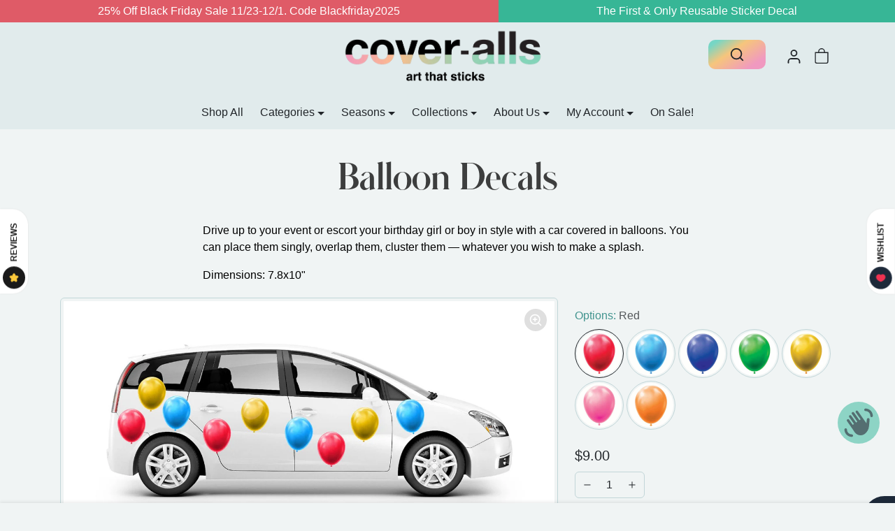

--- FILE ---
content_type: text/html; charset=utf-8
request_url: https://cover-alls.com/products/balloons
body_size: 76736
content:
<!doctype html>
<html
    
    dir="ltr" 
    lang="en">
<head>
    <meta charset="utf-8">
    <meta name="viewport" content="width=device-width,initial-scale=1">
    <meta name="theme-color" content="#367a91">
<meta name="robots" content="index,follow">
    <link rel="canonical" href="https://cover-alls.com/products/balloons">
    <link rel="preconnect" href="https://cdn.shopify.com" crossorigin>
    <link rel="preconnect" href="https://fonts.shopifycdn.com" crossorigin><title>
        Balloon Decals -- Cover-Alls Decals
</title>

    
        <meta name="description" content="Drive up to your event or escort your birthday girl or boy in style with a car covered in balloons. You can place them singly, overlap them, cluster them — whatever you wish to make a splash.">
    

    
  
<meta property="og:site_name" content="Cover-Alls Decals">
<meta property="og:url" content="https://cover-alls.com/products/balloons">
<meta property="og:title" content="Balloon Decals -- Cover-Alls Decals">
<meta property="og:type" content="product">
<meta property="og:description" content="Drive up to your event or escort your birthday girl or boy in style with a car covered in balloons. You can place them singly, overlap them, cluster them — whatever you wish to make a splash."><meta property="og:image" content="http://cover-alls.com/cdn/shop/products/balloon-decals-969807.jpg?v=1644439133">
    <meta property="og:image:secure_url" content="https://cover-alls.com/cdn/shop/products/balloon-decals-969807.jpg?v=1644439133">
    <meta property="og:image:width" content="1600">
    <meta property="og:image:height" content="751"><meta property="og:price:amount" content="9.00">
    <meta property="og:price:currency" content="USD"><meta name="twitter:card" content="summary_large_image">
<meta name="twitter:title" content="Balloon Decals -- Cover-Alls Decals">
<meta name="twitter:description" content="Drive up to your event or escort your birthday girl or boy in style with a car covered in balloons. You can place them singly, overlap them, cluster them — whatever you wish to make a splash.">

    <script>window.performance && window.performance.mark && window.performance.mark('shopify.content_for_header.start');</script><meta name="facebook-domain-verification" content="rexh41zycnrfcidfgnb5ygri0ek78j">
<meta id="shopify-digital-wallet" name="shopify-digital-wallet" content="/59104657587/digital_wallets/dialog">
<meta name="shopify-checkout-api-token" content="d40408f59693c5c9206ff7747035cefa">
<meta id="in-context-paypal-metadata" data-shop-id="59104657587" data-venmo-supported="false" data-environment="production" data-locale="en_US" data-paypal-v4="true" data-currency="USD">
<link rel="alternate" type="application/json+oembed" href="https://cover-alls.com/products/balloons.oembed">
<script async="async" src="/checkouts/internal/preloads.js?locale=en-US"></script>
<link rel="preconnect" href="https://shop.app" crossorigin="anonymous">
<script async="async" src="https://shop.app/checkouts/internal/preloads.js?locale=en-US&shop_id=59104657587" crossorigin="anonymous"></script>
<script id="apple-pay-shop-capabilities" type="application/json">{"shopId":59104657587,"countryCode":"US","currencyCode":"USD","merchantCapabilities":["supports3DS"],"merchantId":"gid:\/\/shopify\/Shop\/59104657587","merchantName":"Cover-Alls Decals","requiredBillingContactFields":["postalAddress","email","phone"],"requiredShippingContactFields":["postalAddress","email","phone"],"shippingType":"shipping","supportedNetworks":["visa","masterCard","amex","discover","elo","jcb"],"total":{"type":"pending","label":"Cover-Alls Decals","amount":"1.00"},"shopifyPaymentsEnabled":true,"supportsSubscriptions":true}</script>
<script id="shopify-features" type="application/json">{"accessToken":"d40408f59693c5c9206ff7747035cefa","betas":["rich-media-storefront-analytics"],"domain":"cover-alls.com","predictiveSearch":true,"shopId":59104657587,"locale":"en"}</script>
<script>var Shopify = Shopify || {};
Shopify.shop = "car-floats.myshopify.com";
Shopify.locale = "en";
Shopify.currency = {"active":"USD","rate":"1.0"};
Shopify.country = "US";
Shopify.theme = {"name":"ecomifytheme-production-v3-3-1","id":138465575146,"schema_name":"ecomify","schema_version":"3.3.1","theme_store_id":null,"role":"main"};
Shopify.theme.handle = "null";
Shopify.theme.style = {"id":null,"handle":null};
Shopify.cdnHost = "cover-alls.com/cdn";
Shopify.routes = Shopify.routes || {};
Shopify.routes.root = "/";</script>
<script type="module">!function(o){(o.Shopify=o.Shopify||{}).modules=!0}(window);</script>
<script>!function(o){function n(){var o=[];function n(){o.push(Array.prototype.slice.apply(arguments))}return n.q=o,n}var t=o.Shopify=o.Shopify||{};t.loadFeatures=n(),t.autoloadFeatures=n()}(window);</script>
<script>
  window.ShopifyPay = window.ShopifyPay || {};
  window.ShopifyPay.apiHost = "shop.app\/pay";
  window.ShopifyPay.redirectState = null;
</script>
<script id="shop-js-analytics" type="application/json">{"pageType":"product"}</script>
<script defer="defer" async type="module" src="//cover-alls.com/cdn/shopifycloud/shop-js/modules/v2/client.init-shop-cart-sync_BT-GjEfc.en.esm.js"></script>
<script defer="defer" async type="module" src="//cover-alls.com/cdn/shopifycloud/shop-js/modules/v2/chunk.common_D58fp_Oc.esm.js"></script>
<script defer="defer" async type="module" src="//cover-alls.com/cdn/shopifycloud/shop-js/modules/v2/chunk.modal_xMitdFEc.esm.js"></script>
<script type="module">
  await import("//cover-alls.com/cdn/shopifycloud/shop-js/modules/v2/client.init-shop-cart-sync_BT-GjEfc.en.esm.js");
await import("//cover-alls.com/cdn/shopifycloud/shop-js/modules/v2/chunk.common_D58fp_Oc.esm.js");
await import("//cover-alls.com/cdn/shopifycloud/shop-js/modules/v2/chunk.modal_xMitdFEc.esm.js");

  window.Shopify.SignInWithShop?.initShopCartSync?.({"fedCMEnabled":true,"windoidEnabled":true});

</script>
<script defer="defer" async type="module" src="//cover-alls.com/cdn/shopifycloud/shop-js/modules/v2/client.payment-terms_Ci9AEqFq.en.esm.js"></script>
<script defer="defer" async type="module" src="//cover-alls.com/cdn/shopifycloud/shop-js/modules/v2/chunk.common_D58fp_Oc.esm.js"></script>
<script defer="defer" async type="module" src="//cover-alls.com/cdn/shopifycloud/shop-js/modules/v2/chunk.modal_xMitdFEc.esm.js"></script>
<script type="module">
  await import("//cover-alls.com/cdn/shopifycloud/shop-js/modules/v2/client.payment-terms_Ci9AEqFq.en.esm.js");
await import("//cover-alls.com/cdn/shopifycloud/shop-js/modules/v2/chunk.common_D58fp_Oc.esm.js");
await import("//cover-alls.com/cdn/shopifycloud/shop-js/modules/v2/chunk.modal_xMitdFEc.esm.js");

  
</script>
<script>
  window.Shopify = window.Shopify || {};
  if (!window.Shopify.featureAssets) window.Shopify.featureAssets = {};
  window.Shopify.featureAssets['shop-js'] = {"shop-cart-sync":["modules/v2/client.shop-cart-sync_DZOKe7Ll.en.esm.js","modules/v2/chunk.common_D58fp_Oc.esm.js","modules/v2/chunk.modal_xMitdFEc.esm.js"],"init-fed-cm":["modules/v2/client.init-fed-cm_B6oLuCjv.en.esm.js","modules/v2/chunk.common_D58fp_Oc.esm.js","modules/v2/chunk.modal_xMitdFEc.esm.js"],"shop-cash-offers":["modules/v2/client.shop-cash-offers_D2sdYoxE.en.esm.js","modules/v2/chunk.common_D58fp_Oc.esm.js","modules/v2/chunk.modal_xMitdFEc.esm.js"],"shop-login-button":["modules/v2/client.shop-login-button_QeVjl5Y3.en.esm.js","modules/v2/chunk.common_D58fp_Oc.esm.js","modules/v2/chunk.modal_xMitdFEc.esm.js"],"pay-button":["modules/v2/client.pay-button_DXTOsIq6.en.esm.js","modules/v2/chunk.common_D58fp_Oc.esm.js","modules/v2/chunk.modal_xMitdFEc.esm.js"],"shop-button":["modules/v2/client.shop-button_DQZHx9pm.en.esm.js","modules/v2/chunk.common_D58fp_Oc.esm.js","modules/v2/chunk.modal_xMitdFEc.esm.js"],"avatar":["modules/v2/client.avatar_BTnouDA3.en.esm.js"],"init-windoid":["modules/v2/client.init-windoid_CR1B-cfM.en.esm.js","modules/v2/chunk.common_D58fp_Oc.esm.js","modules/v2/chunk.modal_xMitdFEc.esm.js"],"init-shop-for-new-customer-accounts":["modules/v2/client.init-shop-for-new-customer-accounts_C_vY_xzh.en.esm.js","modules/v2/client.shop-login-button_QeVjl5Y3.en.esm.js","modules/v2/chunk.common_D58fp_Oc.esm.js","modules/v2/chunk.modal_xMitdFEc.esm.js"],"init-shop-email-lookup-coordinator":["modules/v2/client.init-shop-email-lookup-coordinator_BI7n9ZSv.en.esm.js","modules/v2/chunk.common_D58fp_Oc.esm.js","modules/v2/chunk.modal_xMitdFEc.esm.js"],"init-shop-cart-sync":["modules/v2/client.init-shop-cart-sync_BT-GjEfc.en.esm.js","modules/v2/chunk.common_D58fp_Oc.esm.js","modules/v2/chunk.modal_xMitdFEc.esm.js"],"shop-toast-manager":["modules/v2/client.shop-toast-manager_DiYdP3xc.en.esm.js","modules/v2/chunk.common_D58fp_Oc.esm.js","modules/v2/chunk.modal_xMitdFEc.esm.js"],"init-customer-accounts":["modules/v2/client.init-customer-accounts_D9ZNqS-Q.en.esm.js","modules/v2/client.shop-login-button_QeVjl5Y3.en.esm.js","modules/v2/chunk.common_D58fp_Oc.esm.js","modules/v2/chunk.modal_xMitdFEc.esm.js"],"init-customer-accounts-sign-up":["modules/v2/client.init-customer-accounts-sign-up_iGw4briv.en.esm.js","modules/v2/client.shop-login-button_QeVjl5Y3.en.esm.js","modules/v2/chunk.common_D58fp_Oc.esm.js","modules/v2/chunk.modal_xMitdFEc.esm.js"],"shop-follow-button":["modules/v2/client.shop-follow-button_CqMgW2wH.en.esm.js","modules/v2/chunk.common_D58fp_Oc.esm.js","modules/v2/chunk.modal_xMitdFEc.esm.js"],"checkout-modal":["modules/v2/client.checkout-modal_xHeaAweL.en.esm.js","modules/v2/chunk.common_D58fp_Oc.esm.js","modules/v2/chunk.modal_xMitdFEc.esm.js"],"shop-login":["modules/v2/client.shop-login_D91U-Q7h.en.esm.js","modules/v2/chunk.common_D58fp_Oc.esm.js","modules/v2/chunk.modal_xMitdFEc.esm.js"],"lead-capture":["modules/v2/client.lead-capture_BJmE1dJe.en.esm.js","modules/v2/chunk.common_D58fp_Oc.esm.js","modules/v2/chunk.modal_xMitdFEc.esm.js"],"payment-terms":["modules/v2/client.payment-terms_Ci9AEqFq.en.esm.js","modules/v2/chunk.common_D58fp_Oc.esm.js","modules/v2/chunk.modal_xMitdFEc.esm.js"]};
</script>
<script>(function() {
  var isLoaded = false;
  function asyncLoad() {
    if (isLoaded) return;
    isLoaded = true;
    var urls = ["https:\/\/cdn-app.sealsubscriptions.com\/shopify\/public\/js\/sealsubscriptions.js?shop=car-floats.myshopify.com","https:\/\/tr.attribuly.com\/v3-1\/5pdSRWz3TWxWg6cMfbH9GQQHOmA2nwqu\/attribuly.js?shop=car-floats.myshopify.com"];
    for (var i = 0; i < urls.length; i++) {
      var s = document.createElement('script');
      s.type = 'text/javascript';
      s.async = true;
      s.src = urls[i];
      var x = document.getElementsByTagName('script')[0];
      x.parentNode.insertBefore(s, x);
    }
  };
  if(window.attachEvent) {
    window.attachEvent('onload', asyncLoad);
  } else {
    window.addEventListener('load', asyncLoad, false);
  }
})();</script>
<script id="__st">var __st={"a":59104657587,"offset":-21600,"reqid":"232df172-6d1e-4392-9b9d-6065aae99f8f-1769263493","pageurl":"cover-alls.com\/products\/balloons","u":"4775cec4764b","p":"product","rtyp":"product","rid":6831432433843};</script>
<script>window.ShopifyPaypalV4VisibilityTracking = true;</script>
<script id="captcha-bootstrap">!function(){'use strict';const t='contact',e='account',n='new_comment',o=[[t,t],['blogs',n],['comments',n],[t,'customer']],c=[[e,'customer_login'],[e,'guest_login'],[e,'recover_customer_password'],[e,'create_customer']],r=t=>t.map((([t,e])=>`form[action*='/${t}']:not([data-nocaptcha='true']) input[name='form_type'][value='${e}']`)).join(','),a=t=>()=>t?[...document.querySelectorAll(t)].map((t=>t.form)):[];function s(){const t=[...o],e=r(t);return a(e)}const i='password',u='form_key',d=['recaptcha-v3-token','g-recaptcha-response','h-captcha-response',i],f=()=>{try{return window.sessionStorage}catch{return}},m='__shopify_v',_=t=>t.elements[u];function p(t,e,n=!1){try{const o=window.sessionStorage,c=JSON.parse(o.getItem(e)),{data:r}=function(t){const{data:e,action:n}=t;return t[m]||n?{data:e,action:n}:{data:t,action:n}}(c);for(const[e,n]of Object.entries(r))t.elements[e]&&(t.elements[e].value=n);n&&o.removeItem(e)}catch(o){console.error('form repopulation failed',{error:o})}}const l='form_type',E='cptcha';function T(t){t.dataset[E]=!0}const w=window,h=w.document,L='Shopify',v='ce_forms',y='captcha';let A=!1;((t,e)=>{const n=(g='f06e6c50-85a8-45c8-87d0-21a2b65856fe',I='https://cdn.shopify.com/shopifycloud/storefront-forms-hcaptcha/ce_storefront_forms_captcha_hcaptcha.v1.5.2.iife.js',D={infoText:'Protected by hCaptcha',privacyText:'Privacy',termsText:'Terms'},(t,e,n)=>{const o=w[L][v],c=o.bindForm;if(c)return c(t,g,e,D).then(n);var r;o.q.push([[t,g,e,D],n]),r=I,A||(h.body.append(Object.assign(h.createElement('script'),{id:'captcha-provider',async:!0,src:r})),A=!0)});var g,I,D;w[L]=w[L]||{},w[L][v]=w[L][v]||{},w[L][v].q=[],w[L][y]=w[L][y]||{},w[L][y].protect=function(t,e){n(t,void 0,e),T(t)},Object.freeze(w[L][y]),function(t,e,n,w,h,L){const[v,y,A,g]=function(t,e,n){const i=e?o:[],u=t?c:[],d=[...i,...u],f=r(d),m=r(i),_=r(d.filter((([t,e])=>n.includes(e))));return[a(f),a(m),a(_),s()]}(w,h,L),I=t=>{const e=t.target;return e instanceof HTMLFormElement?e:e&&e.form},D=t=>v().includes(t);t.addEventListener('submit',(t=>{const e=I(t);if(!e)return;const n=D(e)&&!e.dataset.hcaptchaBound&&!e.dataset.recaptchaBound,o=_(e),c=g().includes(e)&&(!o||!o.value);(n||c)&&t.preventDefault(),c&&!n&&(function(t){try{if(!f())return;!function(t){const e=f();if(!e)return;const n=_(t);if(!n)return;const o=n.value;o&&e.removeItem(o)}(t);const e=Array.from(Array(32),(()=>Math.random().toString(36)[2])).join('');!function(t,e){_(t)||t.append(Object.assign(document.createElement('input'),{type:'hidden',name:u})),t.elements[u].value=e}(t,e),function(t,e){const n=f();if(!n)return;const o=[...t.querySelectorAll(`input[type='${i}']`)].map((({name:t})=>t)),c=[...d,...o],r={};for(const[a,s]of new FormData(t).entries())c.includes(a)||(r[a]=s);n.setItem(e,JSON.stringify({[m]:1,action:t.action,data:r}))}(t,e)}catch(e){console.error('failed to persist form',e)}}(e),e.submit())}));const S=(t,e)=>{t&&!t.dataset[E]&&(n(t,e.some((e=>e===t))),T(t))};for(const o of['focusin','change'])t.addEventListener(o,(t=>{const e=I(t);D(e)&&S(e,y())}));const B=e.get('form_key'),M=e.get(l),P=B&&M;t.addEventListener('DOMContentLoaded',(()=>{const t=y();if(P)for(const e of t)e.elements[l].value===M&&p(e,B);[...new Set([...A(),...v().filter((t=>'true'===t.dataset.shopifyCaptcha))])].forEach((e=>S(e,t)))}))}(h,new URLSearchParams(w.location.search),n,t,e,['guest_login'])})(!1,!0)}();</script>
<script integrity="sha256-4kQ18oKyAcykRKYeNunJcIwy7WH5gtpwJnB7kiuLZ1E=" data-source-attribution="shopify.loadfeatures" defer="defer" src="//cover-alls.com/cdn/shopifycloud/storefront/assets/storefront/load_feature-a0a9edcb.js" crossorigin="anonymous"></script>
<script crossorigin="anonymous" defer="defer" src="//cover-alls.com/cdn/shopifycloud/storefront/assets/shopify_pay/storefront-65b4c6d7.js?v=20250812"></script>
<script data-source-attribution="shopify.dynamic_checkout.dynamic.init">var Shopify=Shopify||{};Shopify.PaymentButton=Shopify.PaymentButton||{isStorefrontPortableWallets:!0,init:function(){window.Shopify.PaymentButton.init=function(){};var t=document.createElement("script");t.src="https://cover-alls.com/cdn/shopifycloud/portable-wallets/latest/portable-wallets.en.js",t.type="module",document.head.appendChild(t)}};
</script>
<script data-source-attribution="shopify.dynamic_checkout.buyer_consent">
  function portableWalletsHideBuyerConsent(e){var t=document.getElementById("shopify-buyer-consent"),n=document.getElementById("shopify-subscription-policy-button");t&&n&&(t.classList.add("hidden"),t.setAttribute("aria-hidden","true"),n.removeEventListener("click",e))}function portableWalletsShowBuyerConsent(e){var t=document.getElementById("shopify-buyer-consent"),n=document.getElementById("shopify-subscription-policy-button");t&&n&&(t.classList.remove("hidden"),t.removeAttribute("aria-hidden"),n.addEventListener("click",e))}window.Shopify?.PaymentButton&&(window.Shopify.PaymentButton.hideBuyerConsent=portableWalletsHideBuyerConsent,window.Shopify.PaymentButton.showBuyerConsent=portableWalletsShowBuyerConsent);
</script>
<script data-source-attribution="shopify.dynamic_checkout.cart.bootstrap">document.addEventListener("DOMContentLoaded",(function(){function t(){return document.querySelector("shopify-accelerated-checkout-cart, shopify-accelerated-checkout")}if(t())Shopify.PaymentButton.init();else{new MutationObserver((function(e,n){t()&&(Shopify.PaymentButton.init(),n.disconnect())})).observe(document.body,{childList:!0,subtree:!0})}}));
</script>
<link id="shopify-accelerated-checkout-styles" rel="stylesheet" media="screen" href="https://cover-alls.com/cdn/shopifycloud/portable-wallets/latest/accelerated-checkout-backwards-compat.css" crossorigin="anonymous">
<style id="shopify-accelerated-checkout-cart">
        #shopify-buyer-consent {
  margin-top: 1em;
  display: inline-block;
  width: 100%;
}

#shopify-buyer-consent.hidden {
  display: none;
}

#shopify-subscription-policy-button {
  background: none;
  border: none;
  padding: 0;
  text-decoration: underline;
  font-size: inherit;
  cursor: pointer;
}

#shopify-subscription-policy-button::before {
  box-shadow: none;
}

      </style>

<script>window.performance && window.performance.mark && window.performance.mark('shopify.content_for_header.end');</script>

    
        <link href="//cover-alls.com/cdn/shop/t/30/assets/vendor-bootstrap.min.css?v=170947543712260450831712353933" rel="stylesheet">
    

    <style>
        :root {
            
                --bs-border-color: var(--bs-light-darken-10);
            
        }
        
    </style>

    <link href="//cover-alls.com/cdn/shop/t/30/assets/vendor-splide.min.css?v=44329677166622589231712353934" rel="stylesheet" media="print" onload="this.media='all'">
    <link href="//cover-alls.com/cdn/shop/t/30/assets/vendor-animate.min.css?v=117445339244174673761712353933" rel="stylesheet" media="print" onload="this.media='all'">
    <link href="//cover-alls.com/cdn/shop/t/30/assets/variables.css?v=59807792208073200811759332719" rel="stylesheet">
    <link href="//cover-alls.com/cdn/shop/t/30/assets/base.css?v=5404901085232104471714967088" rel="stylesheet">
    <link href="//cover-alls.com/cdn/shop/t/30/assets/general.css?v=167489996772128257151712353933" rel="stylesheet">
    <link href="//cover-alls.com/cdn/shop/t/30/assets/sections.css?v=41311412829592300611724257289" rel="stylesheet">
    <link href="//cover-alls.com/cdn/shop/t/30/assets/collection.css?v=90776420642857438761712353933" rel="stylesheet">
    <link href="//cover-alls.com/cdn/shop/t/30/assets/product.css?v=94712918897431568661712353933" rel="stylesheet">
    <link href="//cover-alls.com/cdn/shop/t/30/assets/cart.css?v=114652823787705889531712353933" rel="stylesheet">

    

    <link href="//cover-alls.com/cdn/shop/t/30/assets/custom.css?v=111477708944697787251733326822" rel="stylesheet">

    <script>
        Shopify.money_format = "${{amount}}"
        window.theme = {
            product: {
                addToCart: 'Add To Cart',
                addedToCart: '✓ Added to cart',
                soldOut: 'Sold out',
                unavailable: 'Unavailable',
                priceRegular: 'Regular price',
                priceFrom: 'From',
                priceSale: 'Sale price',
                save: 'Save',
            }
        }
        
        
    </script>

    

    
        <link href="//cover-alls.com/cdn/shop/t/30/assets/vendor-glightbox.min.css?v=47676404177181227621712353933" rel="stylesheet" media="print" onload="this.media='all'">
        <script src="//cover-alls.com/cdn/shop/t/30/assets/vendor-glightbox.min.js?v=151956474687687549541712353933" defer></script>
    

    <script src="//cover-alls.com/cdn/shopifycloud/storefront/assets/themes_support/shopify_common-5f594365.js" defer></script>
    <script src="//cover-alls.com/cdn/shop/t/30/assets/vendor-bootstrap.bundle.min.js?v=141664645924742811431712353933" defer></script>
    <script src="//cover-alls.com/cdn/shop/t/30/assets/vendor-splide.min.js?v=73338738898036601811712353934" defer></script>
    <script src="//cover-alls.com/cdn/shop/t/30/assets/base.js?v=2610498456712471641712353933" defer></script>
    <script src="//cover-alls.com/cdn/shop/t/30/assets/general.js?v=107164351204035974541712353933" defer></script>
    <script src="//cover-alls.com/cdn/shop/t/30/assets/search.js?v=91417567720825906831712353933" defer></script>
    <script src="//cover-alls.com/cdn/shop/t/30/assets/sections.js?v=58978177541264121361712353933" defer></script>
    <script src="//cover-alls.com/cdn/shop/t/30/assets/collection.js?v=118134636770160459511712353933" defer></script>
    <script src="//cover-alls.com/cdn/shop/t/30/assets/product.js?v=151686688017688751621716534504" defer></script>
    <script src="//cover-alls.com/cdn/shop/t/30/assets/cart.js?v=138239058972481694631716534224" defer></script>
    <script src="//cover-alls.com/cdn/shop/t/30/assets/custom.js?v=42300082102219789081713138484" defer></script>
  
  <script src="https://platform.illow.io/banner.js?siteId=e3b0c9cb-6a3b-48c0-b91f-23f82dce52ed" defer></script>
<!-- BEGIN app block: shopify://apps/tinyseo/blocks/product-json-ld-embed/0605268f-f7c4-4e95-b560-e43df7d59ae4 -->
<!-- END app block --><!-- BEGIN app block: shopify://apps/seal-subscriptions/blocks/subscription-script-append/13b25004-a140-4ab7-b5fe-29918f759699 --><script defer="defer">
	/**	SealSubs loader,version number: 2.0 */
	(function(){
		var loadScript=function(a,b){var c=document.createElement("script");c.setAttribute("defer", "defer");c.type="text/javascript",c.readyState?c.onreadystatechange=function(){("loaded"==c.readyState||"complete"==c.readyState)&&(c.onreadystatechange=null,b())}:c.onload=function(){b()},c.src=a,document.getElementsByTagName("head")[0].appendChild(c)};
		// Set variable to prevent the other loader from requesting the same resources
		window.seal_subs_app_block_loader = true;
		appendScriptUrl('car-floats.myshopify.com');

		// get script url and append timestamp of last change
		function appendScriptUrl(shop) {
			var timeStamp = Math.floor(Date.now() / (1000*1*1));
			var timestampUrl = 'https://app.sealsubscriptions.com/shopify/public/status/shop/'+shop+'.js?'+timeStamp;
			loadScript(timestampUrl, function() {
				// append app script
				if (typeof sealsubscriptions_settings_updated == 'undefined') {
					sealsubscriptions_settings_updated = 'default-by-script';
				}
				var scriptUrl = "https://cdn-app.sealsubscriptions.com/shopify/public/js/sealsubscriptions-main.js?shop="+shop+"&"+sealsubscriptions_settings_updated;
				loadScript(scriptUrl, function(){});
			});
		}
	})();

	var SealSubsScriptAppended = true;
	
</script>

<!-- END app block --><script src="https://cdn.shopify.com/extensions/4e276193-403c-423f-833c-fefed71819cf/forms-2298/assets/shopify-forms-loader.js" type="text/javascript" defer="defer"></script>
<script src="https://cdn.shopify.com/extensions/e8878072-2f6b-4e89-8082-94b04320908d/inbox-1254/assets/inbox-chat-loader.js" type="text/javascript" defer="defer"></script>
<link href="https://monorail-edge.shopifysvc.com" rel="dns-prefetch">
<script>(function(){if ("sendBeacon" in navigator && "performance" in window) {try {var session_token_from_headers = performance.getEntriesByType('navigation')[0].serverTiming.find(x => x.name == '_s').description;} catch {var session_token_from_headers = undefined;}var session_cookie_matches = document.cookie.match(/_shopify_s=([^;]*)/);var session_token_from_cookie = session_cookie_matches && session_cookie_matches.length === 2 ? session_cookie_matches[1] : "";var session_token = session_token_from_headers || session_token_from_cookie || "";function handle_abandonment_event(e) {var entries = performance.getEntries().filter(function(entry) {return /monorail-edge.shopifysvc.com/.test(entry.name);});if (!window.abandonment_tracked && entries.length === 0) {window.abandonment_tracked = true;var currentMs = Date.now();var navigation_start = performance.timing.navigationStart;var payload = {shop_id: 59104657587,url: window.location.href,navigation_start,duration: currentMs - navigation_start,session_token,page_type: "product"};window.navigator.sendBeacon("https://monorail-edge.shopifysvc.com/v1/produce", JSON.stringify({schema_id: "online_store_buyer_site_abandonment/1.1",payload: payload,metadata: {event_created_at_ms: currentMs,event_sent_at_ms: currentMs}}));}}window.addEventListener('pagehide', handle_abandonment_event);}}());</script>
<script id="web-pixels-manager-setup">(function e(e,d,r,n,o){if(void 0===o&&(o={}),!Boolean(null===(a=null===(i=window.Shopify)||void 0===i?void 0:i.analytics)||void 0===a?void 0:a.replayQueue)){var i,a;window.Shopify=window.Shopify||{};var t=window.Shopify;t.analytics=t.analytics||{};var s=t.analytics;s.replayQueue=[],s.publish=function(e,d,r){return s.replayQueue.push([e,d,r]),!0};try{self.performance.mark("wpm:start")}catch(e){}var l=function(){var e={modern:/Edge?\/(1{2}[4-9]|1[2-9]\d|[2-9]\d{2}|\d{4,})\.\d+(\.\d+|)|Firefox\/(1{2}[4-9]|1[2-9]\d|[2-9]\d{2}|\d{4,})\.\d+(\.\d+|)|Chrom(ium|e)\/(9{2}|\d{3,})\.\d+(\.\d+|)|(Maci|X1{2}).+ Version\/(15\.\d+|(1[6-9]|[2-9]\d|\d{3,})\.\d+)([,.]\d+|)( \(\w+\)|)( Mobile\/\w+|) Safari\/|Chrome.+OPR\/(9{2}|\d{3,})\.\d+\.\d+|(CPU[ +]OS|iPhone[ +]OS|CPU[ +]iPhone|CPU IPhone OS|CPU iPad OS)[ +]+(15[._]\d+|(1[6-9]|[2-9]\d|\d{3,})[._]\d+)([._]\d+|)|Android:?[ /-](13[3-9]|1[4-9]\d|[2-9]\d{2}|\d{4,})(\.\d+|)(\.\d+|)|Android.+Firefox\/(13[5-9]|1[4-9]\d|[2-9]\d{2}|\d{4,})\.\d+(\.\d+|)|Android.+Chrom(ium|e)\/(13[3-9]|1[4-9]\d|[2-9]\d{2}|\d{4,})\.\d+(\.\d+|)|SamsungBrowser\/([2-9]\d|\d{3,})\.\d+/,legacy:/Edge?\/(1[6-9]|[2-9]\d|\d{3,})\.\d+(\.\d+|)|Firefox\/(5[4-9]|[6-9]\d|\d{3,})\.\d+(\.\d+|)|Chrom(ium|e)\/(5[1-9]|[6-9]\d|\d{3,})\.\d+(\.\d+|)([\d.]+$|.*Safari\/(?![\d.]+ Edge\/[\d.]+$))|(Maci|X1{2}).+ Version\/(10\.\d+|(1[1-9]|[2-9]\d|\d{3,})\.\d+)([,.]\d+|)( \(\w+\)|)( Mobile\/\w+|) Safari\/|Chrome.+OPR\/(3[89]|[4-9]\d|\d{3,})\.\d+\.\d+|(CPU[ +]OS|iPhone[ +]OS|CPU[ +]iPhone|CPU IPhone OS|CPU iPad OS)[ +]+(10[._]\d+|(1[1-9]|[2-9]\d|\d{3,})[._]\d+)([._]\d+|)|Android:?[ /-](13[3-9]|1[4-9]\d|[2-9]\d{2}|\d{4,})(\.\d+|)(\.\d+|)|Mobile Safari.+OPR\/([89]\d|\d{3,})\.\d+\.\d+|Android.+Firefox\/(13[5-9]|1[4-9]\d|[2-9]\d{2}|\d{4,})\.\d+(\.\d+|)|Android.+Chrom(ium|e)\/(13[3-9]|1[4-9]\d|[2-9]\d{2}|\d{4,})\.\d+(\.\d+|)|Android.+(UC? ?Browser|UCWEB|U3)[ /]?(15\.([5-9]|\d{2,})|(1[6-9]|[2-9]\d|\d{3,})\.\d+)\.\d+|SamsungBrowser\/(5\.\d+|([6-9]|\d{2,})\.\d+)|Android.+MQ{2}Browser\/(14(\.(9|\d{2,})|)|(1[5-9]|[2-9]\d|\d{3,})(\.\d+|))(\.\d+|)|K[Aa][Ii]OS\/(3\.\d+|([4-9]|\d{2,})\.\d+)(\.\d+|)/},d=e.modern,r=e.legacy,n=navigator.userAgent;return n.match(d)?"modern":n.match(r)?"legacy":"unknown"}(),u="modern"===l?"modern":"legacy",c=(null!=n?n:{modern:"",legacy:""})[u],f=function(e){return[e.baseUrl,"/wpm","/b",e.hashVersion,"modern"===e.buildTarget?"m":"l",".js"].join("")}({baseUrl:d,hashVersion:r,buildTarget:u}),m=function(e){var d=e.version,r=e.bundleTarget,n=e.surface,o=e.pageUrl,i=e.monorailEndpoint;return{emit:function(e){var a=e.status,t=e.errorMsg,s=(new Date).getTime(),l=JSON.stringify({metadata:{event_sent_at_ms:s},events:[{schema_id:"web_pixels_manager_load/3.1",payload:{version:d,bundle_target:r,page_url:o,status:a,surface:n,error_msg:t},metadata:{event_created_at_ms:s}}]});if(!i)return console&&console.warn&&console.warn("[Web Pixels Manager] No Monorail endpoint provided, skipping logging."),!1;try{return self.navigator.sendBeacon.bind(self.navigator)(i,l)}catch(e){}var u=new XMLHttpRequest;try{return u.open("POST",i,!0),u.setRequestHeader("Content-Type","text/plain"),u.send(l),!0}catch(e){return console&&console.warn&&console.warn("[Web Pixels Manager] Got an unhandled error while logging to Monorail."),!1}}}}({version:r,bundleTarget:l,surface:e.surface,pageUrl:self.location.href,monorailEndpoint:e.monorailEndpoint});try{o.browserTarget=l,function(e){var d=e.src,r=e.async,n=void 0===r||r,o=e.onload,i=e.onerror,a=e.sri,t=e.scriptDataAttributes,s=void 0===t?{}:t,l=document.createElement("script"),u=document.querySelector("head"),c=document.querySelector("body");if(l.async=n,l.src=d,a&&(l.integrity=a,l.crossOrigin="anonymous"),s)for(var f in s)if(Object.prototype.hasOwnProperty.call(s,f))try{l.dataset[f]=s[f]}catch(e){}if(o&&l.addEventListener("load",o),i&&l.addEventListener("error",i),u)u.appendChild(l);else{if(!c)throw new Error("Did not find a head or body element to append the script");c.appendChild(l)}}({src:f,async:!0,onload:function(){if(!function(){var e,d;return Boolean(null===(d=null===(e=window.Shopify)||void 0===e?void 0:e.analytics)||void 0===d?void 0:d.initialized)}()){var d=window.webPixelsManager.init(e)||void 0;if(d){var r=window.Shopify.analytics;r.replayQueue.forEach((function(e){var r=e[0],n=e[1],o=e[2];d.publishCustomEvent(r,n,o)})),r.replayQueue=[],r.publish=d.publishCustomEvent,r.visitor=d.visitor,r.initialized=!0}}},onerror:function(){return m.emit({status:"failed",errorMsg:"".concat(f," has failed to load")})},sri:function(e){var d=/^sha384-[A-Za-z0-9+/=]+$/;return"string"==typeof e&&d.test(e)}(c)?c:"",scriptDataAttributes:o}),m.emit({status:"loading"})}catch(e){m.emit({status:"failed",errorMsg:(null==e?void 0:e.message)||"Unknown error"})}}})({shopId: 59104657587,storefrontBaseUrl: "https://cover-alls.com",extensionsBaseUrl: "https://extensions.shopifycdn.com/cdn/shopifycloud/web-pixels-manager",monorailEndpoint: "https://monorail-edge.shopifysvc.com/unstable/produce_batch",surface: "storefront-renderer",enabledBetaFlags: ["2dca8a86"],webPixelsConfigList: [{"id":"223281386","configuration":"{\"config\":\"{\\\"pixel_id\\\":\\\"G-QBVK7XK2VV\\\",\\\"gtag_events\\\":[{\\\"type\\\":\\\"purchase\\\",\\\"action_label\\\":\\\"G-QBVK7XK2VV\\\"},{\\\"type\\\":\\\"page_view\\\",\\\"action_label\\\":\\\"G-QBVK7XK2VV\\\"},{\\\"type\\\":\\\"view_item\\\",\\\"action_label\\\":\\\"G-QBVK7XK2VV\\\"},{\\\"type\\\":\\\"search\\\",\\\"action_label\\\":\\\"G-QBVK7XK2VV\\\"},{\\\"type\\\":\\\"add_to_cart\\\",\\\"action_label\\\":\\\"G-QBVK7XK2VV\\\"},{\\\"type\\\":\\\"begin_checkout\\\",\\\"action_label\\\":\\\"G-QBVK7XK2VV\\\"},{\\\"type\\\":\\\"add_payment_info\\\",\\\"action_label\\\":\\\"G-QBVK7XK2VV\\\"}],\\\"enable_monitoring_mode\\\":false}\"}","eventPayloadVersion":"v1","runtimeContext":"OPEN","scriptVersion":"b2a88bafab3e21179ed38636efcd8a93","type":"APP","apiClientId":1780363,"privacyPurposes":[],"dataSharingAdjustments":{"protectedCustomerApprovalScopes":["read_customer_address","read_customer_email","read_customer_name","read_customer_personal_data","read_customer_phone"]}},{"id":"130482410","configuration":"{\"pixel_id\":\"3880674678661599\",\"pixel_type\":\"facebook_pixel\",\"metaapp_system_user_token\":\"-\"}","eventPayloadVersion":"v1","runtimeContext":"OPEN","scriptVersion":"ca16bc87fe92b6042fbaa3acc2fbdaa6","type":"APP","apiClientId":2329312,"privacyPurposes":["ANALYTICS","MARKETING","SALE_OF_DATA"],"dataSharingAdjustments":{"protectedCustomerApprovalScopes":["read_customer_address","read_customer_email","read_customer_name","read_customer_personal_data","read_customer_phone"]}},{"id":"38666474","configuration":"{\"tagID\":\"2614350477179\"}","eventPayloadVersion":"v1","runtimeContext":"STRICT","scriptVersion":"18031546ee651571ed29edbe71a3550b","type":"APP","apiClientId":3009811,"privacyPurposes":["ANALYTICS","MARKETING","SALE_OF_DATA"],"dataSharingAdjustments":{"protectedCustomerApprovalScopes":["read_customer_address","read_customer_email","read_customer_name","read_customer_personal_data","read_customer_phone"]}},{"id":"19661034","configuration":"{\"gSessionId\":\"noGaKey\",\"pixelEndPoint\":\"https:\\\/\\\/tr.attribuly.com\\\/v2-1\\\/5pdSRWz3TWxWg6cMfbH9GQQHOmA2nwqu\\\/event\"}","eventPayloadVersion":"v1","runtimeContext":"STRICT","scriptVersion":"7ef9d79d9e6f08f022b5b030509d3250","type":"APP","apiClientId":6379793,"privacyPurposes":["ANALYTICS","MARKETING","SALE_OF_DATA"],"dataSharingAdjustments":{"protectedCustomerApprovalScopes":["read_customer_address","read_customer_email","read_customer_name","read_customer_personal_data","read_customer_phone"]}},{"id":"8683754","configuration":"{\"myshopifyDomain\":\"car-floats.myshopify.com\"}","eventPayloadVersion":"v1","runtimeContext":"STRICT","scriptVersion":"23b97d18e2aa74363140dc29c9284e87","type":"APP","apiClientId":2775569,"privacyPurposes":["ANALYTICS","MARKETING","SALE_OF_DATA"],"dataSharingAdjustments":{"protectedCustomerApprovalScopes":["read_customer_address","read_customer_email","read_customer_name","read_customer_phone","read_customer_personal_data"]}},{"id":"12222698","eventPayloadVersion":"1","runtimeContext":"LAX","scriptVersion":"1","type":"CUSTOM","privacyPurposes":["ANALYTICS","MARKETING","SALE_OF_DATA"],"name":"Attribuly-Facebook pixel"},{"id":"shopify-app-pixel","configuration":"{}","eventPayloadVersion":"v1","runtimeContext":"STRICT","scriptVersion":"0450","apiClientId":"shopify-pixel","type":"APP","privacyPurposes":["ANALYTICS","MARKETING"]},{"id":"shopify-custom-pixel","eventPayloadVersion":"v1","runtimeContext":"LAX","scriptVersion":"0450","apiClientId":"shopify-pixel","type":"CUSTOM","privacyPurposes":["ANALYTICS","MARKETING"]}],isMerchantRequest: false,initData: {"shop":{"name":"Cover-Alls Decals","paymentSettings":{"currencyCode":"USD"},"myshopifyDomain":"car-floats.myshopify.com","countryCode":"US","storefrontUrl":"https:\/\/cover-alls.com"},"customer":null,"cart":null,"checkout":null,"productVariants":[{"price":{"amount":9.0,"currencyCode":"USD"},"product":{"title":"Balloon Decals","vendor":"Cover-Alls","id":"6831432433843","untranslatedTitle":"Balloon Decals","url":"\/products\/balloons","type":""},"id":"40302931837107","image":{"src":"\/\/cover-alls.com\/cdn\/shop\/products\/balloon-decals-369931.jpg?v=1644439133"},"sku":"SQ2194418","title":"Red","untranslatedTitle":"Red"},{"price":{"amount":9.0,"currencyCode":"USD"},"product":{"title":"Balloon Decals","vendor":"Cover-Alls","id":"6831432433843","untranslatedTitle":"Balloon Decals","url":"\/products\/balloons","type":""},"id":"40302931869875","image":{"src":"\/\/cover-alls.com\/cdn\/shop\/products\/balloon-decals-469195.jpg?v=1644439133"},"sku":"SQ7314463","title":"Blue","untranslatedTitle":"Blue"},{"price":{"amount":9.0,"currencyCode":"USD"},"product":{"title":"Balloon Decals","vendor":"Cover-Alls","id":"6831432433843","untranslatedTitle":"Balloon Decals","url":"\/products\/balloons","type":""},"id":"40302931902643","image":{"src":"\/\/cover-alls.com\/cdn\/shop\/products\/balloon-decals-177431.jpg?v=1644439133"},"sku":"SQ6263931","title":"Dark Blue","untranslatedTitle":"Dark Blue"},{"price":{"amount":9.0,"currencyCode":"USD"},"product":{"title":"Balloon Decals","vendor":"Cover-Alls","id":"6831432433843","untranslatedTitle":"Balloon Decals","url":"\/products\/balloons","type":""},"id":"40302931935411","image":{"src":"\/\/cover-alls.com\/cdn\/shop\/products\/Green-balloon-50.jpg?v=1632410457"},"sku":"SQ8634941","title":"Green","untranslatedTitle":"Green"},{"price":{"amount":9.0,"currencyCode":"USD"},"product":{"title":"Balloon Decals","vendor":"Cover-Alls","id":"6831432433843","untranslatedTitle":"Balloon Decals","url":"\/products\/balloons","type":""},"id":"40302931968179","image":{"src":"\/\/cover-alls.com\/cdn\/shop\/products\/balloon-decals-851700.jpg?v=1644439133"},"sku":"SQ8248089","title":"Yellow","untranslatedTitle":"Yellow"},{"price":{"amount":9.0,"currencyCode":"USD"},"product":{"title":"Balloon Decals","vendor":"Cover-Alls","id":"6831432433843","untranslatedTitle":"Balloon Decals","url":"\/products\/balloons","type":""},"id":"40302932000947","image":{"src":"\/\/cover-alls.com\/cdn\/shop\/products\/balloon-decals-879649.jpg?v=1644439133"},"sku":"SQ9119768","title":"Pink","untranslatedTitle":"Pink"},{"price":{"amount":9.0,"currencyCode":"USD"},"product":{"title":"Balloon Decals","vendor":"Cover-Alls","id":"6831432433843","untranslatedTitle":"Balloon Decals","url":"\/products\/balloons","type":""},"id":"40302932033715","image":{"src":"\/\/cover-alls.com\/cdn\/shop\/products\/balloon-decals-730914.jpg?v=1644439133"},"sku":"SQ0288213","title":"Orange","untranslatedTitle":"Orange"}],"purchasingCompany":null},},"https://cover-alls.com/cdn","fcfee988w5aeb613cpc8e4bc33m6693e112",{"modern":"","legacy":""},{"shopId":"59104657587","storefrontBaseUrl":"https:\/\/cover-alls.com","extensionBaseUrl":"https:\/\/extensions.shopifycdn.com\/cdn\/shopifycloud\/web-pixels-manager","surface":"storefront-renderer","enabledBetaFlags":"[\"2dca8a86\"]","isMerchantRequest":"false","hashVersion":"fcfee988w5aeb613cpc8e4bc33m6693e112","publish":"custom","events":"[[\"page_viewed\",{}],[\"product_viewed\",{\"productVariant\":{\"price\":{\"amount\":9.0,\"currencyCode\":\"USD\"},\"product\":{\"title\":\"Balloon Decals\",\"vendor\":\"Cover-Alls\",\"id\":\"6831432433843\",\"untranslatedTitle\":\"Balloon Decals\",\"url\":\"\/products\/balloons\",\"type\":\"\"},\"id\":\"40302931837107\",\"image\":{\"src\":\"\/\/cover-alls.com\/cdn\/shop\/products\/balloon-decals-369931.jpg?v=1644439133\"},\"sku\":\"SQ2194418\",\"title\":\"Red\",\"untranslatedTitle\":\"Red\"}}]]"});</script><script>
  window.ShopifyAnalytics = window.ShopifyAnalytics || {};
  window.ShopifyAnalytics.meta = window.ShopifyAnalytics.meta || {};
  window.ShopifyAnalytics.meta.currency = 'USD';
  var meta = {"product":{"id":6831432433843,"gid":"gid:\/\/shopify\/Product\/6831432433843","vendor":"Cover-Alls","type":"","handle":"balloons","variants":[{"id":40302931837107,"price":900,"name":"Balloon Decals - Red","public_title":"Red","sku":"SQ2194418"},{"id":40302931869875,"price":900,"name":"Balloon Decals - Blue","public_title":"Blue","sku":"SQ7314463"},{"id":40302931902643,"price":900,"name":"Balloon Decals - Dark Blue","public_title":"Dark Blue","sku":"SQ6263931"},{"id":40302931935411,"price":900,"name":"Balloon Decals - Green","public_title":"Green","sku":"SQ8634941"},{"id":40302931968179,"price":900,"name":"Balloon Decals - Yellow","public_title":"Yellow","sku":"SQ8248089"},{"id":40302932000947,"price":900,"name":"Balloon Decals - Pink","public_title":"Pink","sku":"SQ9119768"},{"id":40302932033715,"price":900,"name":"Balloon Decals - Orange","public_title":"Orange","sku":"SQ0288213"}],"remote":false},"page":{"pageType":"product","resourceType":"product","resourceId":6831432433843,"requestId":"232df172-6d1e-4392-9b9d-6065aae99f8f-1769263493"}};
  for (var attr in meta) {
    window.ShopifyAnalytics.meta[attr] = meta[attr];
  }
</script>
<script class="analytics">
  (function () {
    var customDocumentWrite = function(content) {
      var jquery = null;

      if (window.jQuery) {
        jquery = window.jQuery;
      } else if (window.Checkout && window.Checkout.$) {
        jquery = window.Checkout.$;
      }

      if (jquery) {
        jquery('body').append(content);
      }
    };

    var hasLoggedConversion = function(token) {
      if (token) {
        return document.cookie.indexOf('loggedConversion=' + token) !== -1;
      }
      return false;
    }

    var setCookieIfConversion = function(token) {
      if (token) {
        var twoMonthsFromNow = new Date(Date.now());
        twoMonthsFromNow.setMonth(twoMonthsFromNow.getMonth() + 2);

        document.cookie = 'loggedConversion=' + token + '; expires=' + twoMonthsFromNow;
      }
    }

    var trekkie = window.ShopifyAnalytics.lib = window.trekkie = window.trekkie || [];
    if (trekkie.integrations) {
      return;
    }
    trekkie.methods = [
      'identify',
      'page',
      'ready',
      'track',
      'trackForm',
      'trackLink'
    ];
    trekkie.factory = function(method) {
      return function() {
        var args = Array.prototype.slice.call(arguments);
        args.unshift(method);
        trekkie.push(args);
        return trekkie;
      };
    };
    for (var i = 0; i < trekkie.methods.length; i++) {
      var key = trekkie.methods[i];
      trekkie[key] = trekkie.factory(key);
    }
    trekkie.load = function(config) {
      trekkie.config = config || {};
      trekkie.config.initialDocumentCookie = document.cookie;
      var first = document.getElementsByTagName('script')[0];
      var script = document.createElement('script');
      script.type = 'text/javascript';
      script.onerror = function(e) {
        var scriptFallback = document.createElement('script');
        scriptFallback.type = 'text/javascript';
        scriptFallback.onerror = function(error) {
                var Monorail = {
      produce: function produce(monorailDomain, schemaId, payload) {
        var currentMs = new Date().getTime();
        var event = {
          schema_id: schemaId,
          payload: payload,
          metadata: {
            event_created_at_ms: currentMs,
            event_sent_at_ms: currentMs
          }
        };
        return Monorail.sendRequest("https://" + monorailDomain + "/v1/produce", JSON.stringify(event));
      },
      sendRequest: function sendRequest(endpointUrl, payload) {
        // Try the sendBeacon API
        if (window && window.navigator && typeof window.navigator.sendBeacon === 'function' && typeof window.Blob === 'function' && !Monorail.isIos12()) {
          var blobData = new window.Blob([payload], {
            type: 'text/plain'
          });

          if (window.navigator.sendBeacon(endpointUrl, blobData)) {
            return true;
          } // sendBeacon was not successful

        } // XHR beacon

        var xhr = new XMLHttpRequest();

        try {
          xhr.open('POST', endpointUrl);
          xhr.setRequestHeader('Content-Type', 'text/plain');
          xhr.send(payload);
        } catch (e) {
          console.log(e);
        }

        return false;
      },
      isIos12: function isIos12() {
        return window.navigator.userAgent.lastIndexOf('iPhone; CPU iPhone OS 12_') !== -1 || window.navigator.userAgent.lastIndexOf('iPad; CPU OS 12_') !== -1;
      }
    };
    Monorail.produce('monorail-edge.shopifysvc.com',
      'trekkie_storefront_load_errors/1.1',
      {shop_id: 59104657587,
      theme_id: 138465575146,
      app_name: "storefront",
      context_url: window.location.href,
      source_url: "//cover-alls.com/cdn/s/trekkie.storefront.8d95595f799fbf7e1d32231b9a28fd43b70c67d3.min.js"});

        };
        scriptFallback.async = true;
        scriptFallback.src = '//cover-alls.com/cdn/s/trekkie.storefront.8d95595f799fbf7e1d32231b9a28fd43b70c67d3.min.js';
        first.parentNode.insertBefore(scriptFallback, first);
      };
      script.async = true;
      script.src = '//cover-alls.com/cdn/s/trekkie.storefront.8d95595f799fbf7e1d32231b9a28fd43b70c67d3.min.js';
      first.parentNode.insertBefore(script, first);
    };
    trekkie.load(
      {"Trekkie":{"appName":"storefront","development":false,"defaultAttributes":{"shopId":59104657587,"isMerchantRequest":null,"themeId":138465575146,"themeCityHash":"14907420812404746196","contentLanguage":"en","currency":"USD","eventMetadataId":"b1dc29bc-1b15-4264-9f57-41fbbb4c35ea"},"isServerSideCookieWritingEnabled":true,"monorailRegion":"shop_domain","enabledBetaFlags":["65f19447"]},"Session Attribution":{},"S2S":{"facebookCapiEnabled":true,"source":"trekkie-storefront-renderer","apiClientId":580111}}
    );

    var loaded = false;
    trekkie.ready(function() {
      if (loaded) return;
      loaded = true;

      window.ShopifyAnalytics.lib = window.trekkie;

      var originalDocumentWrite = document.write;
      document.write = customDocumentWrite;
      try { window.ShopifyAnalytics.merchantGoogleAnalytics.call(this); } catch(error) {};
      document.write = originalDocumentWrite;

      window.ShopifyAnalytics.lib.page(null,{"pageType":"product","resourceType":"product","resourceId":6831432433843,"requestId":"232df172-6d1e-4392-9b9d-6065aae99f8f-1769263493","shopifyEmitted":true});

      var match = window.location.pathname.match(/checkouts\/(.+)\/(thank_you|post_purchase)/)
      var token = match? match[1]: undefined;
      if (!hasLoggedConversion(token)) {
        setCookieIfConversion(token);
        window.ShopifyAnalytics.lib.track("Viewed Product",{"currency":"USD","variantId":40302931837107,"productId":6831432433843,"productGid":"gid:\/\/shopify\/Product\/6831432433843","name":"Balloon Decals - Red","price":"9.00","sku":"SQ2194418","brand":"Cover-Alls","variant":"Red","category":"","nonInteraction":true,"remote":false},undefined,undefined,{"shopifyEmitted":true});
      window.ShopifyAnalytics.lib.track("monorail:\/\/trekkie_storefront_viewed_product\/1.1",{"currency":"USD","variantId":40302931837107,"productId":6831432433843,"productGid":"gid:\/\/shopify\/Product\/6831432433843","name":"Balloon Decals - Red","price":"9.00","sku":"SQ2194418","brand":"Cover-Alls","variant":"Red","category":"","nonInteraction":true,"remote":false,"referer":"https:\/\/cover-alls.com\/products\/balloons"});
      }
    });


        var eventsListenerScript = document.createElement('script');
        eventsListenerScript.async = true;
        eventsListenerScript.src = "//cover-alls.com/cdn/shopifycloud/storefront/assets/shop_events_listener-3da45d37.js";
        document.getElementsByTagName('head')[0].appendChild(eventsListenerScript);

})();</script>
  <script>
  if (!window.ga || (window.ga && typeof window.ga !== 'function')) {
    window.ga = function ga() {
      (window.ga.q = window.ga.q || []).push(arguments);
      if (window.Shopify && window.Shopify.analytics && typeof window.Shopify.analytics.publish === 'function') {
        window.Shopify.analytics.publish("ga_stub_called", {}, {sendTo: "google_osp_migration"});
      }
      console.error("Shopify's Google Analytics stub called with:", Array.from(arguments), "\nSee https://help.shopify.com/manual/promoting-marketing/pixels/pixel-migration#google for more information.");
    };
    if (window.Shopify && window.Shopify.analytics && typeof window.Shopify.analytics.publish === 'function') {
      window.Shopify.analytics.publish("ga_stub_initialized", {}, {sendTo: "google_osp_migration"});
    }
  }
</script>
<script
  defer
  src="https://cover-alls.com/cdn/shopifycloud/perf-kit/shopify-perf-kit-3.0.4.min.js"
  data-application="storefront-renderer"
  data-shop-id="59104657587"
  data-render-region="gcp-us-central1"
  data-page-type="product"
  data-theme-instance-id="138465575146"
  data-theme-name="ecomify"
  data-theme-version="3.3.1"
  data-monorail-region="shop_domain"
  data-resource-timing-sampling-rate="10"
  data-shs="true"
  data-shs-beacon="true"
  data-shs-export-with-fetch="true"
  data-shs-logs-sample-rate="1"
  data-shs-beacon-endpoint="https://cover-alls.com/api/collect"
></script>
</head>

<body class="page-type-product">
    <a class="visually-hidden-focusable" href="#main">
        Skip to content
    </a>
    
    <!-- BEGIN sections: header-group -->
<div id="shopify-section-sections--17081651462378__423f04ce-4785-424e-b4f9-550f948e4557" class="shopify-section shopify-section-group-header-group">

<style>
.tabbed-nav {
}

.tabbed-nav .nav-item {
    flex-grow: 1;
}

.tabbed-nav .nav-link {
    color: white;
    width: 100%;
    text-align: center;
    display: flex;
    justify-content: center;
    align-items: center;
    height: 100%;
}

.tabbed-nav .nav-link.active {
}


    #tabbed-nav-block-34df7843-0412-4965-8dfc-19aa20678dbc .nav-link {
        background-color: #df5b67;
    }
    #tabbed-nav-block-34df7843-0412-4965-8dfc-19aa20678dbc .nav-link:hover,
    #tabbed-nav-block-34df7843-0412-4965-8dfc-19aa20678dbc .nav-link:focus {
        background-color: #e7868f;
    }
    #tabbed-nav-block-34df7843-0412-4965-8dfc-19aa20678dbc .nav-link:active {
        background-color: #db4653;
    }

    #tabbed-nav-block-item_AiTLmE .nav-link {
        background-color: #37b696;
    }
    #tabbed-nav-block-item_AiTLmE .nav-link:hover,
    #tabbed-nav-block-item_AiTLmE .nav-link:focus {
        background-color: #55cbae;
    }
    #tabbed-nav-block-item_AiTLmE .nav-link:active {
        background-color: #31a286;
    }


#tabbed-nav-sections--17081651462378__423f04ce-4785-424e-b4f9-550f948e4557 .nav-link.active {
    background-color: #212529 !important;
    color: #98deb8 !important;
}
</style>

<nav 
    id="tabbed-nav-sections--17081651462378__423f04ce-4785-424e-b4f9-550f948e4557" 
    class="
        tabbed-nav 
        mt-0 mb-0
        fs-1 
        fs-lg-2
        text-capitalize
    "
    aria-label="Navigation">
    <ul class="nav">
        
            <li 
                id="tabbed-nav-block-34df7843-0412-4965-8dfc-19aa20678dbc"
                class="nav-item" >
                <a 
                    href="" 
                    class="nav-link  pt-2 pb-2">
                    
                    <span>
                        25% Off Black Friday Sale 11/23-12/1. Code blackfriday2025
                    </span>
                </a>
            </li>
        
            <li 
                id="tabbed-nav-block-item_AiTLmE"
                class="nav-item" >
                <a 
                    href="" 
                    class="nav-link  pt-2 pb-2">
                    
                    <span>
                        The First & Only Reusable Sticker Decal
                    </span>
                </a>
            </li>
        
    </ul>
</nav>

</div><div id="shopify-section-sections--17081651462378__navbar" class="shopify-section shopify-section-group-header-group sticky-top">


<nav 
    id="navbar-mobile" 
    class="navbar d-lg-none bg-light text-body shadow-none  pt-3 pb-3">
    <div class="container d-block">
        <div class="row align-items-center">
            <div class="col-3">
                <ul class="nav flex-nowrap">
                    <a 
                        class="nav-link ms-n2"
                        href="#offcanvas-menu" 
                        data-bs-toggle="offcanvas" 
                        aria-controls="offcanvas-menu"
                        aria-label="Menu"
                        role="button">
                        <svg xmlns="http://www.w3.org/2000/svg" width="24" height="24" viewBox="0 0 24 24" fill="none" stroke="currentColor" stroke-width="2" stroke-linecap="round" stroke-linejoin="round">
                            <line x1="3" y1="12" x2="21" y2="12"></line><line x1="3" y1="6" x2="21" y2="6"></line><line x1="3" y1="18" x2="21" y2="18"></line>
                        </svg>
                        
                            
                                <span class="ms-2 extra-small text-uppercase">
                                    Menu
                                </span>
                            
                        
                    </a>
                </ul>
            </div>
            <div class="col-6 text-center">
                <a class="navbar-brand mx-auto py-0 " href="/">
                    
                        
                        <img
                            class="img-fluid"
                            src="//cover-alls.com/cdn/shop/files/CA-new-logo-15.png?height=84&v=1713273959" 
                            alt="Cover-Alls Decals"
                            width="158" 
                            height="42"
                            loading="lazy">
                    
                </a>
            </div>
            <div class="col-3">
                <ul class="nav justify-content-end flex-nowrap">
                    
                        <a 
                            class="nav-link px-3"
                            href="#offcanvas-search" 
                            data-bs-toggle="offcanvas" 
                            aria-controls="offcanvas-search"
                            aria-label="Search"
                            role="button">
                            <svg xmlns="http://www.w3.org/2000/svg" width="22" height="22" viewBox="0 0 24 24" fill="none" stroke="currentColor" stroke-width="2" stroke-linecap="round" stroke-linejoin="round">
                                <circle cx="11" cy="11" r="8"></circle>
                                <line x1="21" y1="21" x2="16.65" y2="16.65"></line>
                            </svg>
                        </a>
                    
                    
                    













	<a class="ssw-link-fave-menu ssw-link-fave-menu-hide-count" href="/pages/wishlist" aria-label="My Wishlist" tabindex="0">
		<i class="ssw-icon-heart-o"></i>
		<span class="ssw-counter-fave-menu ssw-hide"></span>
	</a>
	<script defer>
		var sswFaveCounterMenuLoaded = true;
	</script>


                  
                    <a 
                        class="cart-icon nav-link me-n2" 
                        
                            href="#offcanvas-cart" 
                            data-bs-toggle="offcanvas" 
                            aria-controls="offcanvas-cart" 
                            role="button"
                        
                        aria-label="Cart 0">
                        
        <svg xmlns="http://www.w3.org/2000/svg" width="24" height="24" fill="currentColor" class="bi bi-bag" viewBox="0 0 16 16">
            <path d="M8 1a2.5 2.5 0 0 1 2.5 2.5V4h-5v-.5A2.5 2.5 0 0 1 8 1m3.5 3v-.5a3.5 3.5 0 1 0-7 0V4H1v10a2 2 0 0 0 2 2h10a2 2 0 0 0 2-2V4zM2 5h12v9a1 1 0 0 1-1 1H3a1 1 0 0 1-1-1z"/>
        </svg>
    
                        <span 
                            class="cart-count-badge badge bg-primary"
                            hidden>
                            0
                        </span>
                    </a>  
                </ul>
            </div>
        </div>
    </div>
</nav>

<nav 
    id="navbar-desktop" 
    class="navbar d-none d-lg-block bg-light text-body shadow-none menu-desktop-click  pt-3 pb-3">
    <div class="container">
        <div class="row align-items-center flex-grow-1">
            <div class="col-2 order-1 text-center">
                <a class="navbar-brand me-auto py-0 " href="/">
                    
                        
                        <img
                            class="img-fluid"
                            src="//cover-alls.com/cdn/shop/files/CA-new-logo-15.png?height=192&v=1713273959" 
                            alt="Cover-Alls Decals"
                            width="361" 
                            height="96"
                            loading="lazy">
                    
                </a>
            </div>
            <div class="col-5 order-0">
                <ul class="nav nav-links justify-content-center">
    
        
        
            
                <li class="nav-item">
                    <a
                        class="nav-link rounded  fs-2 " 
                        href="/collections/all"
                        aria-current="">
                        Shop All
                    </a>
                </li>
            
        
    
        
        
            
                <li class="nav-item dropdown ">
                    <a 
                        class="nav-link rounded dropdown-toggle  fs-2 " 
                        href="#"
                        data-bs-toggle="dropdown" 
                        aria-expanded="false"
                        data-index="2"
                        role="button">
                        Categories
                    </a>
                    
                        <ul class="dropdown-menu">
                            
                                <li>
                                    <a 
                                        id="navbar-childitem-1" 
                                        class="dropdown-item " 
                                        href="/collections/animals"
                                        aria-current="">
                                        Animals
                                    </a>
                                </li>
                            
                                <li>
                                    <a 
                                        id="navbar-childitem-2" 
                                        class="dropdown-item " 
                                        href="/collections/children"
                                        aria-current="">
                                        For Children
                                    </a>
                                </li>
                            
                                <li>
                                    <a 
                                        id="navbar-childitem-3" 
                                        class="dropdown-item " 
                                        href="/products/stickeeze-kids-sticker-club"
                                        aria-current="">
                                        Kids' Sticker Club
                                    </a>
                                </li>
                            
                                <li>
                                    <a 
                                        id="navbar-childitem-4" 
                                        class="dropdown-item " 
                                        href="/collections/flowers"
                                        aria-current="">
                                        Flowers & Trees
                                    </a>
                                </li>
                            
                                <li>
                                    <a 
                                        id="navbar-childitem-5" 
                                        class="dropdown-item " 
                                        href="/collections/dots"
                                        aria-current="">
                                        Dots & Beads
                                    </a>
                                </li>
                            
                                <li>
                                    <a 
                                        id="navbar-childitem-6" 
                                        class="dropdown-item " 
                                        href="/collections/food-candy"
                                        aria-current="">
                                        Food & Candy
                                    </a>
                                </li>
                            
                                <li>
                                    <a 
                                        id="navbar-childitem-7" 
                                        class="dropdown-item " 
                                        href="/collections/flags-signs-symbols"
                                        aria-current="">
                                        Flags, Signs, Symbols
                                    </a>
                                </li>
                            
                                <li>
                                    <a 
                                        id="navbar-childitem-8" 
                                        class="dropdown-item " 
                                        href="/collections/hippie"
                                        aria-current="">
                                        Hippie
                                    </a>
                                </li>
                            
                                <li>
                                    <a 
                                        id="navbar-childitem-9" 
                                        class="dropdown-item " 
                                        href="/collections/ribbons"
                                        aria-current="">
                                        Ribbons
                                    </a>
                                </li>
                            
                                <li>
                                    <a 
                                        id="navbar-childitem-10" 
                                        class="dropdown-item " 
                                        href="/collections/stars-snowflakes"
                                        aria-current="">
                                        Stars & Snowflakes
                                    </a>
                                </li>
                            
                                <li>
                                    <a 
                                        id="navbar-childitem-11" 
                                        class="dropdown-item " 
                                        href="/collections/stripes"
                                        aria-current="">
                                        Stripes
                                    </a>
                                </li>
                            
                        </ul>
                    
                </li>
            
        
    
        
        
            
                <li class="nav-item dropdown ">
                    <a 
                        class="nav-link rounded dropdown-toggle  fs-2 " 
                        href="#"
                        data-bs-toggle="dropdown" 
                        aria-expanded="false"
                        data-index="3"
                        role="button">
                        Seasons
                    </a>
                    
                        <ul class="dropdown-menu">
                            
                                <li>
                                    <a 
                                        id="navbar-childitem-1" 
                                        class="dropdown-item " 
                                        href="/collections/valentines"
                                        aria-current="">
                                        Valentines Day
                                    </a>
                                </li>
                            
                                <li>
                                    <a 
                                        id="navbar-childitem-2" 
                                        class="dropdown-item " 
                                        href="/collections/mardi-gras"
                                        aria-current="">
                                        Mardi Gras
                                    </a>
                                </li>
                            
                                <li>
                                    <a 
                                        id="navbar-childitem-3" 
                                        class="dropdown-item " 
                                        href="/collections/st-patricks"
                                        aria-current="">
                                        St Patrick's Day
                                    </a>
                                </li>
                            
                                <li>
                                    <a 
                                        id="navbar-childitem-4" 
                                        class="dropdown-item " 
                                        href="/collections/easter"
                                        aria-current="">
                                        Easter
                                    </a>
                                </li>
                            
                                <li>
                                    <a 
                                        id="navbar-childitem-5" 
                                        class="dropdown-item " 
                                        href="/collections/fathers-day"
                                        aria-current="">
                                        Father's Day
                                    </a>
                                </li>
                            
                                <li>
                                    <a 
                                        id="navbar-childitem-6" 
                                        class="dropdown-item " 
                                        href="/collections/graduation"
                                        aria-current="">
                                        Graduation
                                    </a>
                                </li>
                            
                                <li>
                                    <a 
                                        id="navbar-childitem-7" 
                                        class="dropdown-item " 
                                        href="/collections/july-4th"
                                        aria-current="">
                                        July 4th
                                    </a>
                                </li>
                            
                                <li>
                                    <a 
                                        id="navbar-childitem-8" 
                                        class="dropdown-item " 
                                        href="/collections/francophilia"
                                        aria-current="">
                                        Bastille Day
                                    </a>
                                </li>
                            
                                <li>
                                    <a 
                                        id="navbar-childitem-9" 
                                        class="dropdown-item " 
                                        href="/collections/fall"
                                        aria-current="">
                                        Fall
                                    </a>
                                </li>
                            
                                <li>
                                    <a 
                                        id="navbar-childitem-10" 
                                        class="dropdown-item " 
                                        href="/collections/halloween"
                                        aria-current="">
                                        Halloween
                                    </a>
                                </li>
                            
                                <li>
                                    <a 
                                        id="navbar-childitem-11" 
                                        class="dropdown-item " 
                                        href="/collections/christmas"
                                        aria-current="">
                                        Christmas/Hannukah/New Year's
                                    </a>
                                </li>
                            
                        </ul>
                    
                </li>
            
        
    
        
        
            
                <li class="nav-item dropdown ">
                    <a 
                        class="nav-link rounded dropdown-toggle  fs-2 " 
                        href="#"
                        data-bs-toggle="dropdown" 
                        aria-expanded="false"
                        data-index="4"
                        role="button">
                        Collections
                    </a>
                    
                        <ul class="dropdown-menu">
                            
                                <li>
                                    <a 
                                        id="navbar-childitem-1" 
                                        class="dropdown-item " 
                                        href="/collections/modern-art-collection"
                                        aria-current="">
                                        Art Shapes
                                    </a>
                                </li>
                            
                                <li>
                                    <a 
                                        id="navbar-childitem-2" 
                                        class="dropdown-item " 
                                        href="/collections/barbiecore"
                                        aria-current="">
                                        Barbie
                                    </a>
                                </li>
                            
                                <li>
                                    <a 
                                        id="navbar-childitem-3" 
                                        class="dropdown-item " 
                                        href="/collections/boho"
                                        aria-current="">
                                        Boho Chic
                                    </a>
                                </li>
                            
                                <li>
                                    <a 
                                        id="navbar-childitem-4" 
                                        class="dropdown-item " 
                                        href="/collections/collaborations"
                                        aria-current="">
                                        Collaborations
                                    </a>
                                </li>
                            
                                <li>
                                    <a 
                                        id="navbar-childitem-5" 
                                        class="dropdown-item " 
                                        href="/collections/customizeable"
                                        aria-current="">
                                        Customizable
                                    </a>
                                </li>
                            
                                <li>
                                    <a 
                                        id="navbar-childitem-6" 
                                        class="dropdown-item " 
                                        href="/collections/dark-romance"
                                        aria-current="">
                                        Dark Romance
                                    </a>
                                </li>
                            
                                <li>
                                    <a 
                                        id="navbar-childitem-7" 
                                        class="dropdown-item " 
                                        href="/collections/dogs-in-the-wind"
                                        aria-current="">
                                        Dogs in the Wind
                                    </a>
                                </li>
                            
                                <li>
                                    <a 
                                        id="navbar-childitem-8" 
                                        class="dropdown-item " 
                                        href="/collections/eden"
                                        aria-current="">
                                        Eden
                                    </a>
                                </li>
                            
                                <li>
                                    <a 
                                        id="navbar-childitem-9" 
                                        class="dropdown-item " 
                                        href="/collections/francophilia"
                                        aria-current="">
                                        French Collection
                                    </a>
                                </li>
                            
                                <li>
                                    <a 
                                        id="navbar-childitem-10" 
                                        class="dropdown-item " 
                                        href="/collections/hotrod"
                                        aria-current="">
                                        Hotrods
                                    </a>
                                </li>
                            
                                <li>
                                    <a 
                                        id="navbar-childitem-11" 
                                        class="dropdown-item " 
                                        href="/collections/marine-life"
                                        aria-current="">
                                        Marine Life
                                    </a>
                                </li>
                            
                                <li>
                                    <a 
                                        id="navbar-childitem-12" 
                                        class="dropdown-item " 
                                        href="/collections/mythic-collection"
                                        aria-current="">
                                        Mythic
                                    </a>
                                </li>
                            
                                <li>
                                    <a 
                                        id="navbar-childitem-13" 
                                        class="dropdown-item " 
                                        href="/collections/powered-by-flowers"
                                        aria-current="">
                                        Powered by Flowers
                                    </a>
                                </li>
                            
                                <li>
                                    <a 
                                        id="navbar-childitem-14" 
                                        class="dropdown-item " 
                                        href="/collections/pride"
                                        aria-current="">
                                        Pride
                                    </a>
                                </li>
                            
                                <li>
                                    <a 
                                        id="navbar-childitem-15" 
                                        class="dropdown-item " 
                                        href="/collections/rio-collection"
                                        aria-current="">
                                        Rio Collection
                                    </a>
                                </li>
                            
                                <li>
                                    <a 
                                        id="navbar-childitem-16" 
                                        class="dropdown-item " 
                                        href="/collections/steampunk"
                                        aria-current="">
                                        Steampunk
                                    </a>
                                </li>
                            
                                <li>
                                    <a 
                                        id="navbar-childitem-17" 
                                        class="dropdown-item " 
                                        href="/collections/team-sports"
                                        aria-current="">
                                        Tailgating/Team Sports
                                    </a>
                                </li>
                            
                                <li>
                                    <a 
                                        id="navbar-childitem-18" 
                                        class="dropdown-item " 
                                        href="/collections/road-trip-decals"
                                        aria-current="">
                                        Road Trip Decals
                                    </a>
                                </li>
                            
                        </ul>
                    
                </li>
            
        
    
        
        
            
                <li class="nav-item dropdown ">
                    <a 
                        class="nav-link rounded dropdown-toggle  fs-2 " 
                        href="#"
                        data-bs-toggle="dropdown" 
                        aria-expanded="false"
                        data-index="5"
                        role="button">
                        About Us
                    </a>
                    
                        <ul class="dropdown-menu">
                            
                                <li>
                                    <a 
                                        id="navbar-childitem-1" 
                                        class="dropdown-item " 
                                        href="/pages/about-coveralls"
                                        aria-current="">
                                        Our Story
                                    </a>
                                </li>
                            
                                <li>
                                    <a 
                                        id="navbar-childitem-2" 
                                        class="dropdown-item " 
                                        href="/products/stickeeze-kids-sticker-club"
                                        aria-current="">
                                        Stickeeze Sticker Club
                                    </a>
                                </li>
                            
                                <li>
                                    <a 
                                        id="navbar-childitem-3" 
                                        class="dropdown-item " 
                                        href="/pages/custom-work"
                                        aria-current="">
                                        Custom Work
                                    </a>
                                </li>
                            
                                <li>
                                    <a 
                                        id="navbar-childitem-4" 
                                        class="dropdown-item " 
                                        href="/blogs/cover-stories"
                                        aria-current="">
                                        Our Blog | Cover Stories
                                    </a>
                                </li>
                            
                                <li>
                                    <a 
                                        id="navbar-childitem-5" 
                                        class="dropdown-item " 
                                        href="/pages/faq"
                                        aria-current="">
                                        FAQ
                                    </a>
                                </li>
                            
                                <li>
                                    <a 
                                        id="navbar-childitem-6" 
                                        class="dropdown-item " 
                                        href="/pages/contact-us"
                                        aria-current="">
                                        Contact
                                    </a>
                                </li>
                            
                        </ul>
                    
                </li>
            
        
    
        
        
            
                <li class="nav-item dropdown ">
                    <a 
                        class="nav-link rounded dropdown-toggle  fs-2 " 
                        href="#"
                        data-bs-toggle="dropdown" 
                        aria-expanded="false"
                        data-index="6"
                        role="button">
                        My Account
                    </a>
                    
                        <ul class="dropdown-menu">
                            
                                <li>
                                    <a 
                                        id="navbar-childitem-1" 
                                        class="dropdown-item " 
                                        href="/pages/reward"
                                        aria-current="">
                                        My Rewards
                                    </a>
                                </li>
                            
                                <li>
                                    <a 
                                        id="navbar-childitem-2" 
                                        class="dropdown-item " 
                                        href="/pages/wishlist"
                                        aria-current="">
                                        My Wishlist
                                    </a>
                                </li>
                            
                                <li>
                                    <a 
                                        id="navbar-childitem-3" 
                                        class="dropdown-item " 
                                        href="/pages/referral"
                                        aria-current="">
                                        My Referrals
                                    </a>
                                </li>
                            
                                <li>
                                    <a 
                                        id="navbar-childitem-4" 
                                        class="dropdown-item " 
                                        href="https://shopify.com/59104657587/account/pages/e85ad72a-1b9d-4038-8e07-a4d61164ed72"
                                        aria-current="">
                                        My Subscriptions
                                    </a>
                                </li>
                            
                        </ul>
                    
                </li>
            
        
    
        
        
            
                <li class="nav-item">
                    <a
                        class="nav-link rounded  fs-2 " 
                        href="/collections/sale"
                        aria-current="">
                        On Sale!
                    </a>
                </li>
            
        
    
</ul>


            </div>
            <div class="col-5 order-2">
                <ul class="nav nav-icons justify-content-end" aria-label="Utilities menu">
    
        
        
    
        
        
    
        
        
    
        
        
    
        
        
    
        
        
    
        
        
    
    <li class="nav-item ms-2">
        <a
            class="nav-link" 
            href="#offcanvas-search" 
            data-bs-toggle="offcanvas"
            aria-controls="offcanvas-search" 
            role="button"
            aria-label="Search">
            <svg xmlns="http://www.w3.org/2000/svg" width="22" height="22" viewBox="0 0 24 24" fill="none" stroke="currentColor" stroke-width="2" stroke-linecap="round" stroke-linejoin="round">
                <circle cx="11" cy="11" r="8"></circle>
                <line x1="21" y1="21" x2="16.65" y2="16.65"></line>
            </svg>
        </a>
    </li>
    
        <li class="nav-item">
            <a 
                class="nav-link " 
                aria-current="" 
                href="/account"
                aria-label="Account">
                <svg xmlns="http://www.w3.org/2000/svg" width="22" height="22" viewBox="0 0 24 24" fill="none" stroke="currentColor" stroke-width="2" stroke-linecap="round" stroke-linejoin="round">
                    <path d="M20 21v-2a4 4 0 0 0-4-4H8a4 4 0 0 0-4 4v2"></path>
                    <circle cx="12" cy="7" r="4"></circle>
                </svg>
            </a>
        </li>
    
    

<li class="nav-item">












	<a class="ssw-link-fave-menu ssw-link-fave-menu-hide-count" href="/pages/wishlist" aria-label="My Wishlist" tabindex="0">
		<i class="ssw-icon-heart-o"></i>
		<span class="ssw-counter-fave-menu ssw-hide"></span>
	</a>
	<script defer>
		var sswFaveCounterMenuLoaded = true;
	</script>


</li>
  
    <li class="nav-item">
        <a 
            class="cart-icon nav-link" 
            
                href="#offcanvas-cart" 
                data-bs-toggle="offcanvas" 
                aria-controls="offcanvas-cart" 
                role="button"
            
            aria-label="Cart 0">
            
        <svg xmlns="http://www.w3.org/2000/svg" width="24" height="24" fill="currentColor" class="bi bi-bag" viewBox="0 0 16 16">
            <path d="M8 1a2.5 2.5 0 0 1 2.5 2.5V4h-5v-.5A2.5 2.5 0 0 1 8 1m3.5 3v-.5a3.5 3.5 0 1 0-7 0V4H1v10a2 2 0 0 0 2 2h10a2 2 0 0 0 2-2V4zM2 5h12v9a1 1 0 0 1-1 1H3a1 1 0 0 1-1-1z"/>
        </svg>
    
            <span 
                class="cart-count-badge badge bg-primary"
                hidden>
                0
            </span>
        </a>           
    </li>
</ul>
            </div>
        </div>
    </div>
</nav>

<div 
    id="offcanvas-menu" 
    class="offcanvas offcanvas-start  rounded" 
    tabindex="-1"
    aria-labelledby="offcanvas-menu-label"> 
    <div class="offcanvas-header bg-dark text-white">
        <div class="">
            <div id="offcanvas-menu-label" class="offcanvas-title">
                
                    
                        <h3 class="h6 mb-0">
                            Welcome guest
                        </h3>
                        <div class="opacity-75 small">
                            Please <a href="/account">login</a> or  <a href="/account/register">register</a>
                        </div>
                    
                
            </div>
        </div>
        <button 
            type="button" 
            class="btn-close btn-close-white"
            data-bs-dismiss="offcanvas" 
            aria-label="Close">
        </button>
    </div>
    <div class="offcanvas-body px-0 py-4">
        <ul 
            id="offcanvas-menu-nav" 
            class="nav nav-level-0 flex-column mb-4">
            
                
                    <li class="nav-item">
                        <a 
                            class="nav-link  fs-2 " 
                            href="/collections/all" 
                            aria-current="">
                            Shop All
                        </a>
                    </li>
                
            
                
                    <li class="nav-item">
                        <a 
                            class="nav-link  fs-2 " 
                            href="#offcanvas-menu-collapse-level-1-2" 
                            aria-controls="offcanvas-menu-collapse-level-1-2"
                            aria-expanded="false" 
                            data-bs-toggle="collapse"
                            role="button">
                            Categories
                        </a>
                        <div 
                            id="offcanvas-menu-collapse-level-1-2" 
                            class="collapse ">
                            <ul class="nav flex-column">
                                
                                    
                                        <li>
                                            <a 
                                                class="dropdown-item " 
                                                href="/collections/animals"
                                                aria-current="">
                                                Animals
                                            </a>
                                        </li>
                                    
                                
                                    
                                        <li>
                                            <a 
                                                class="dropdown-item " 
                                                href="/collections/children"
                                                aria-current="">
                                                For Children
                                            </a>
                                        </li>
                                    
                                
                                    
                                        <li>
                                            <a 
                                                class="dropdown-item " 
                                                href="/products/stickeeze-kids-sticker-club"
                                                aria-current="">
                                                Kids' Sticker Club
                                            </a>
                                        </li>
                                    
                                
                                    
                                        <li>
                                            <a 
                                                class="dropdown-item " 
                                                href="/collections/flowers"
                                                aria-current="">
                                                Flowers & Trees
                                            </a>
                                        </li>
                                    
                                
                                    
                                        <li>
                                            <a 
                                                class="dropdown-item " 
                                                href="/collections/dots"
                                                aria-current="">
                                                Dots & Beads
                                            </a>
                                        </li>
                                    
                                
                                    
                                        <li>
                                            <a 
                                                class="dropdown-item " 
                                                href="/collections/food-candy"
                                                aria-current="">
                                                Food & Candy
                                            </a>
                                        </li>
                                    
                                
                                    
                                        <li>
                                            <a 
                                                class="dropdown-item " 
                                                href="/collections/flags-signs-symbols"
                                                aria-current="">
                                                Flags, Signs, Symbols
                                            </a>
                                        </li>
                                    
                                
                                    
                                        <li>
                                            <a 
                                                class="dropdown-item " 
                                                href="/collections/hippie"
                                                aria-current="">
                                                Hippie
                                            </a>
                                        </li>
                                    
                                
                                    
                                        <li>
                                            <a 
                                                class="dropdown-item " 
                                                href="/collections/ribbons"
                                                aria-current="">
                                                Ribbons
                                            </a>
                                        </li>
                                    
                                
                                    
                                        <li>
                                            <a 
                                                class="dropdown-item " 
                                                href="/collections/stars-snowflakes"
                                                aria-current="">
                                                Stars & Snowflakes
                                            </a>
                                        </li>
                                    
                                
                                    
                                        <li>
                                            <a 
                                                class="dropdown-item " 
                                                href="/collections/stripes"
                                                aria-current="">
                                                Stripes
                                            </a>
                                        </li>
                                    
                                
                            </ul>
                        </div>
                    </li>
                
            
                
                    <li class="nav-item">
                        <a 
                            class="nav-link  fs-2 " 
                            href="#offcanvas-menu-collapse-level-1-3" 
                            aria-controls="offcanvas-menu-collapse-level-1-3"
                            aria-expanded="false" 
                            data-bs-toggle="collapse"
                            role="button">
                            Seasons
                        </a>
                        <div 
                            id="offcanvas-menu-collapse-level-1-3" 
                            class="collapse ">
                            <ul class="nav flex-column">
                                
                                    
                                        <li>
                                            <a 
                                                class="dropdown-item " 
                                                href="/collections/valentines"
                                                aria-current="">
                                                Valentines Day
                                            </a>
                                        </li>
                                    
                                
                                    
                                        <li>
                                            <a 
                                                class="dropdown-item " 
                                                href="/collections/mardi-gras"
                                                aria-current="">
                                                Mardi Gras
                                            </a>
                                        </li>
                                    
                                
                                    
                                        <li>
                                            <a 
                                                class="dropdown-item " 
                                                href="/collections/st-patricks"
                                                aria-current="">
                                                St Patrick's Day
                                            </a>
                                        </li>
                                    
                                
                                    
                                        <li>
                                            <a 
                                                class="dropdown-item " 
                                                href="/collections/easter"
                                                aria-current="">
                                                Easter
                                            </a>
                                        </li>
                                    
                                
                                    
                                        <li>
                                            <a 
                                                class="dropdown-item " 
                                                href="/collections/fathers-day"
                                                aria-current="">
                                                Father's Day
                                            </a>
                                        </li>
                                    
                                
                                    
                                        <li>
                                            <a 
                                                class="dropdown-item " 
                                                href="/collections/graduation"
                                                aria-current="">
                                                Graduation
                                            </a>
                                        </li>
                                    
                                
                                    
                                        <li>
                                            <a 
                                                class="dropdown-item " 
                                                href="/collections/july-4th"
                                                aria-current="">
                                                July 4th
                                            </a>
                                        </li>
                                    
                                
                                    
                                        <li>
                                            <a 
                                                class="dropdown-item " 
                                                href="/collections/francophilia"
                                                aria-current="">
                                                Bastille Day
                                            </a>
                                        </li>
                                    
                                
                                    
                                        <li>
                                            <a 
                                                class="dropdown-item " 
                                                href="/collections/fall"
                                                aria-current="">
                                                Fall
                                            </a>
                                        </li>
                                    
                                
                                    
                                        <li>
                                            <a 
                                                class="dropdown-item " 
                                                href="/collections/halloween"
                                                aria-current="">
                                                Halloween
                                            </a>
                                        </li>
                                    
                                
                                    
                                        <li>
                                            <a 
                                                class="dropdown-item " 
                                                href="/collections/christmas"
                                                aria-current="">
                                                Christmas/Hannukah/New Year's
                                            </a>
                                        </li>
                                    
                                
                            </ul>
                        </div>
                    </li>
                
            
                
                    <li class="nav-item">
                        <a 
                            class="nav-link  fs-2 " 
                            href="#offcanvas-menu-collapse-level-1-4" 
                            aria-controls="offcanvas-menu-collapse-level-1-4"
                            aria-expanded="false" 
                            data-bs-toggle="collapse"
                            role="button">
                            Collections
                        </a>
                        <div 
                            id="offcanvas-menu-collapse-level-1-4" 
                            class="collapse ">
                            <ul class="nav flex-column">
                                
                                    
                                        <li>
                                            <a 
                                                class="dropdown-item " 
                                                href="/collections/modern-art-collection"
                                                aria-current="">
                                                Art Shapes
                                            </a>
                                        </li>
                                    
                                
                                    
                                        <li>
                                            <a 
                                                class="dropdown-item " 
                                                href="/collections/barbiecore"
                                                aria-current="">
                                                Barbie
                                            </a>
                                        </li>
                                    
                                
                                    
                                        <li>
                                            <a 
                                                class="dropdown-item " 
                                                href="/collections/boho"
                                                aria-current="">
                                                Boho Chic
                                            </a>
                                        </li>
                                    
                                
                                    
                                        <li>
                                            <a 
                                                class="dropdown-item " 
                                                href="/collections/collaborations"
                                                aria-current="">
                                                Collaborations
                                            </a>
                                        </li>
                                    
                                
                                    
                                        <li>
                                            <a 
                                                class="dropdown-item " 
                                                href="/collections/customizeable"
                                                aria-current="">
                                                Customizable
                                            </a>
                                        </li>
                                    
                                
                                    
                                        <li>
                                            <a 
                                                class="dropdown-item " 
                                                href="/collections/dark-romance"
                                                aria-current="">
                                                Dark Romance
                                            </a>
                                        </li>
                                    
                                
                                    
                                        <li>
                                            <a 
                                                class="dropdown-item " 
                                                href="/collections/dogs-in-the-wind"
                                                aria-current="">
                                                Dogs in the Wind
                                            </a>
                                        </li>
                                    
                                
                                    
                                        <li>
                                            <a 
                                                class="dropdown-item " 
                                                href="/collections/eden"
                                                aria-current="">
                                                Eden
                                            </a>
                                        </li>
                                    
                                
                                    
                                        <li>
                                            <a 
                                                class="dropdown-item " 
                                                href="/collections/francophilia"
                                                aria-current="">
                                                French Collection
                                            </a>
                                        </li>
                                    
                                
                                    
                                        <li>
                                            <a 
                                                class="dropdown-item " 
                                                href="/collections/hotrod"
                                                aria-current="">
                                                Hotrods
                                            </a>
                                        </li>
                                    
                                
                                    
                                        <li>
                                            <a 
                                                class="dropdown-item " 
                                                href="/collections/marine-life"
                                                aria-current="">
                                                Marine Life
                                            </a>
                                        </li>
                                    
                                
                                    
                                        <li>
                                            <a 
                                                class="dropdown-item " 
                                                href="/collections/mythic-collection"
                                                aria-current="">
                                                Mythic
                                            </a>
                                        </li>
                                    
                                
                                    
                                        <li>
                                            <a 
                                                class="dropdown-item " 
                                                href="/collections/powered-by-flowers"
                                                aria-current="">
                                                Powered by Flowers
                                            </a>
                                        </li>
                                    
                                
                                    
                                        <li>
                                            <a 
                                                class="dropdown-item " 
                                                href="/collections/pride"
                                                aria-current="">
                                                Pride
                                            </a>
                                        </li>
                                    
                                
                                    
                                        <li>
                                            <a 
                                                class="dropdown-item " 
                                                href="/collections/rio-collection"
                                                aria-current="">
                                                Rio Collection
                                            </a>
                                        </li>
                                    
                                
                                    
                                        <li>
                                            <a 
                                                class="dropdown-item " 
                                                href="/collections/steampunk"
                                                aria-current="">
                                                Steampunk
                                            </a>
                                        </li>
                                    
                                
                                    
                                        <li>
                                            <a 
                                                class="dropdown-item " 
                                                href="/collections/team-sports"
                                                aria-current="">
                                                Tailgating/Team Sports
                                            </a>
                                        </li>
                                    
                                
                                    
                                        <li>
                                            <a 
                                                class="dropdown-item " 
                                                href="/collections/road-trip-decals"
                                                aria-current="">
                                                Road Trip Decals
                                            </a>
                                        </li>
                                    
                                
                            </ul>
                        </div>
                    </li>
                
            
                
                    <li class="nav-item">
                        <a 
                            class="nav-link  fs-2 " 
                            href="#offcanvas-menu-collapse-level-1-5" 
                            aria-controls="offcanvas-menu-collapse-level-1-5"
                            aria-expanded="false" 
                            data-bs-toggle="collapse"
                            role="button">
                            About Us
                        </a>
                        <div 
                            id="offcanvas-menu-collapse-level-1-5" 
                            class="collapse ">
                            <ul class="nav flex-column">
                                
                                    
                                        <li>
                                            <a 
                                                class="dropdown-item " 
                                                href="/pages/about-coveralls"
                                                aria-current="">
                                                Our Story
                                            </a>
                                        </li>
                                    
                                
                                    
                                        <li>
                                            <a 
                                                class="dropdown-item " 
                                                href="/products/stickeeze-kids-sticker-club"
                                                aria-current="">
                                                Stickeeze Sticker Club
                                            </a>
                                        </li>
                                    
                                
                                    
                                        <li>
                                            <a 
                                                class="dropdown-item " 
                                                href="/pages/custom-work"
                                                aria-current="">
                                                Custom Work
                                            </a>
                                        </li>
                                    
                                
                                    
                                        <li>
                                            <a 
                                                class="dropdown-item " 
                                                href="/blogs/cover-stories"
                                                aria-current="">
                                                Our Blog | Cover Stories
                                            </a>
                                        </li>
                                    
                                
                                    
                                        <li>
                                            <a 
                                                class="dropdown-item " 
                                                href="/pages/faq"
                                                aria-current="">
                                                FAQ
                                            </a>
                                        </li>
                                    
                                
                                    
                                        <li>
                                            <a 
                                                class="dropdown-item " 
                                                href="/pages/contact-us"
                                                aria-current="">
                                                Contact
                                            </a>
                                        </li>
                                    
                                
                            </ul>
                        </div>
                    </li>
                
            
                
                    <li class="nav-item">
                        <a 
                            class="nav-link  fs-2 " 
                            href="#offcanvas-menu-collapse-level-1-6" 
                            aria-controls="offcanvas-menu-collapse-level-1-6"
                            aria-expanded="false" 
                            data-bs-toggle="collapse"
                            role="button">
                            My Account
                        </a>
                        <div 
                            id="offcanvas-menu-collapse-level-1-6" 
                            class="collapse ">
                            <ul class="nav flex-column">
                                
                                    
                                        <li>
                                            <a 
                                                class="dropdown-item " 
                                                href="/pages/reward"
                                                aria-current="">
                                                My Rewards
                                            </a>
                                        </li>
                                    
                                
                                    
                                        <li>
                                            <a 
                                                class="dropdown-item " 
                                                href="/pages/wishlist"
                                                aria-current="">
                                                My Wishlist
                                            </a>
                                        </li>
                                    
                                
                                    
                                        <li>
                                            <a 
                                                class="dropdown-item " 
                                                href="/pages/referral"
                                                aria-current="">
                                                My Referrals
                                            </a>
                                        </li>
                                    
                                
                                    
                                        <li>
                                            <a 
                                                class="dropdown-item " 
                                                href="https://shopify.com/59104657587/account/pages/e85ad72a-1b9d-4038-8e07-a4d61164ed72"
                                                aria-current="">
                                                My Subscriptions
                                            </a>
                                        </li>
                                    
                                
                            </ul>
                        </div>
                    </li>
                
            
                
                    <li class="nav-item">
                        <a 
                            class="nav-link  fs-2 " 
                            href="/collections/sale" 
                            aria-current="">
                            On Sale!
                        </a>
                    </li>
                
            
        </ul>
        
            <ul 
                id="offcanvas-menu-utilities-nav" 
                class="nav nav-level-0 flex-column mb-5">
                
                    <li>
                        
                            <a 
                                class="nav-link" 
                                href="#offcanvas-search"
                                data-bs-toggle="offcanvas"
                                aria-controls="offcanvas-search" 
                                role="button">
                                <svg xmlns="http://www.w3.org/2000/svg" class="me-3" width="16" height="16" viewBox="0 0 24 24" fill="none" stroke="currentColor" stroke-width="2" stroke-linecap="round" stroke-linejoin="round">
                                    <circle cx="11" cy="11" r="8"></circle>
                                    <line x1="21" y1="21" x2="16.65" y2="16.65"></line>
                                </svg>
                                Search
                            </a>
                        
                    </li>
                
                    <li>
                        
                            <a 
                                class="nav-link " 
                                href="/pages/terms-of-service"
                                aria-current="">
                                Terms of Service
                            </a>
                        
                    </li>
                
                    <li>
                        
                            <a 
                                class="nav-link " 
                                href="/policies/privacy-policy"
                                aria-current="">
                                Privacy Policy
                            </a>
                        
                    </li>
                
                    <li>
                        
                            <a 
                                class="nav-link " 
                                href="/pages/ccpa-opt-out"
                                aria-current="">
                                Do not sell my personal information
                            </a>
                        
                    </li>
                
            </ul>
        
        

        
            <div class="cart-upsell-wrapper pt-2 px-5 pb-5">
                
            </div>
        
    </div>
    
        <div class="offcanvas-footer">
            <div class="text-center">
                

<ul class="social-icons nav d-inline-flex mb-0" aria-label="Social media links">
    
        
        
        
            <li class="nav-item">
                <a 
                    class="nav-link p-3 text-current-color" 
                    href="https://www.facebook.com/coverallsdecals" 
                    data-bs-toggle="tooltip" 
                    data-bs-placement="bottom" 
                    title="Facebook" aria-label="Facebook">
                    
                            <svg 
                                xmlns="http://www.w3.org/2000/svg" 
                                width="18" 
                                height="18"
                                class="icon-social-facebook " 
                                viewBox="0 0 24 24"
                                fill="currentColor">
                                <path d="M24 12.07C24 5.41 18.63 0 12 0S0 5.4 0 12.07C0 18.1 4.39 23.1 10.13 24v-8.44H7.08v-3.49h3.04V9.41c0-3.02 1.8-4.7 4.54-4.7 1.31 0 2.68.24 2.68.24v2.97h-1.5c-1.5 0-1.96.93-1.96 1.89v2.26h3.32l-.53 3.5h-2.8V24C19.62 23.1 24 18.1 24 12.07"/>
                            </svg>
                        
                </a>
            </li>
        
    
        
        
        
    
        
        
        
            <li class="nav-item">
                <a 
                    class="nav-link p-3 text-current-color" 
                    href="https://www.instagram.com/coverallsartdecals" 
                    data-bs-toggle="tooltip" 
                    data-bs-placement="bottom" 
                    title="Instagram" aria-label="Instagram">
                    
                            <svg 
                                xmlns="http://www.w3.org/2000/svg" 
                                width="18" 
                                height="18"
                                class="icon-social-instagram " 
                                viewBox="0 0 24 24"
                                fill="currentColor">
                                <path d="M16.98 0a6.9 6.9 0 0 1 5.08 1.98A6.94 6.94 0 0 1 24 7.02v9.96c0 2.08-.68 3.87-1.98 5.13A7.14 7.14 0 0 1 16.94 24H7.06a7.06 7.06 0 0 1-5.03-1.89A6.96 6.96 0 0 1 0 16.94V7.02C0 2.8 2.8 0 7.02 0h9.96zm.05 2.23H7.06c-1.45 0-2.7.43-3.53 1.25a4.82 4.82 0 0 0-1.3 3.54v9.92c0 1.5.43 2.7 1.3 3.58a5 5 0 0 0 3.53 1.25h9.88a5 5 0 0 0 3.53-1.25 4.73 4.73 0 0 0 1.4-3.54V7.02a5 5 0 0 0-1.3-3.49 4.82 4.82 0 0 0-3.54-1.3zM12 5.76c3.39 0 6.2 2.8 6.2 6.2a6.2 6.2 0 0 1-12.4 0 6.2 6.2 0 0 1 6.2-6.2zm0 2.22a3.99 3.99 0 0 0-3.97 3.97A3.99 3.99 0 0 0 12 15.92a3.99 3.99 0 0 0 3.97-3.97A3.99 3.99 0 0 0 12 7.98zm6.44-3.77a1.4 1.4 0 1 1 0 2.8 1.4 1.4 0 0 1 0-2.8z"/>
                            </svg>
                        
                </a>
            </li>
        
    
        
        
        
            <li class="nav-item">
                <a 
                    class="nav-link p-3 text-current-color" 
                    href="https://www.tiktok.com/@coverallsdecals" 
                    data-bs-toggle="tooltip" 
                    data-bs-placement="bottom" 
                    title="Tiktok" aria-label="Tiktok">
                    
                            <svg 
                                xmlns="http://www.w3.org/2000/svg" 
                                width="18" 
                                height="18"
                                class="icon-social-tiktok "
                                viewBox="0 0 32 32"
                                fill="currentColor">
                                <path d="M16.708 0.027c1.745-0.027 3.48-0.011 5.213-0.027 0.105 2.041 0.839 4.12 2.333 5.563 1.491 1.479 3.6 2.156 5.652 2.385v5.369c-1.923-0.063-3.855-0.463-5.6-1.291-0.76-0.344-1.468-0.787-2.161-1.24-0.009 3.896 0.016 7.787-0.025 11.667-0.104 1.864-0.719 3.719-1.803 5.255-1.744 2.557-4.771 4.224-7.88 4.276-1.907 0.109-3.812-0.411-5.437-1.369-2.693-1.588-4.588-4.495-4.864-7.615-0.032-0.667-0.043-1.333-0.016-1.984 0.24-2.537 1.495-4.964 3.443-6.615 2.208-1.923 5.301-2.839 8.197-2.297 0.027 1.975-0.052 3.948-0.052 5.923-1.323-0.428-2.869-0.308-4.025 0.495-0.844 0.547-1.485 1.385-1.819 2.333-0.276 0.676-0.197 1.427-0.181 2.145 0.317 2.188 2.421 4.027 4.667 3.828 1.489-0.016 2.916-0.88 3.692-2.145 0.251-0.443 0.532-0.896 0.547-1.417 0.131-2.385 0.079-4.76 0.095-7.145 0.011-5.375-0.016-10.735 0.025-16.093z"/>
                            </svg>
                        
                </a>
            </li>
        
    
        
        
        
            <li class="nav-item">
                <a 
                    class="nav-link p-3 text-current-color" 
                    href="https://pinterest.com/coverallsdecals" 
                    data-bs-toggle="tooltip" 
                    data-bs-placement="bottom" 
                    title="Pinterest" aria-label="Pinterest">
                    
                            <svg
                                xmlns="http://www.w3.org/2000/svg" 
                                width="18" 
                                height="18"
                                class="icon-social-pinterest " 
                                viewBox="0 0 24 24"
                                fill="currentColor">
                                <path d="M12 0a12 12 0 0 0-4.82 23c-.03-.85 0-1.85.21-2.76l1.55-6.54s-.39-.77-.39-1.9c0-1.78 1.03-3.1 2.32-3.1 1.09 0 1.62.81 1.62 1.8 0 1.09-.7 2.73-1.06 4.25-.3 1.27.63 2.31 1.89 2.31 2.27 0 3.8-2.92 3.8-6.38 0-2.63-1.77-4.6-4.99-4.6a5.68 5.68 0 0 0-5.9 5.75c0 1.05.3 1.78.78 2.35.23.27.26.37.18.67l-.25.97c-.08.3-.32.4-.6.3-1.67-.69-2.46-2.52-2.46-4.59 0-3.4 2.88-7.5 8.58-7.5 4.58 0 7.6 3.32 7.6 6.88 0 4.7-2.62 8.22-6.48 8.22-1.3 0-2.51-.7-2.93-1.5l-.84 3.3c-.26.93-.76 1.86-1.21 2.58A11.99 11.99 0 0 0 24 12 12 12 0 0 0 12 0z"/>
                            </svg>
                        
                </a>
            </li>
        
    
        
        
        
    
        
        
        
            <li class="nav-item">
                <a 
                    class="nav-link p-3 text-current-color" 
                    href="https://www.youtube.com/coverallsartdecals" 
                    data-bs-toggle="tooltip" 
                    data-bs-placement="bottom" 
                    title="YouTube" aria-label="YouTube">
                    
                            <svg 
                                xmlns="http://www.w3.org/2000/svg"
                                width="18" 
                                height="18"
                                class="icon-social-youtube "
                                viewBox="0 0 24 24"
                                fill="currentColor">
                                <path d="M12.04 3.5c.59 0 7.54.02 9.34.5a3.02 3.02 0 0 1 2.12 2.15C24 8.05 24 12 24 12v.04c0 .43-.03 4.03-.5 5.8A3.02 3.02 0 0 1 21.38 20c-1.76.48-8.45.5-9.3.51h-.17c-.85 0-7.54-.03-9.29-.5A3.02 3.02 0 0 1 .5 17.84c-.42-1.61-.49-4.7-.5-5.6v-.5c.01-.9.08-3.99.5-5.6a3.02 3.02 0 0 1 2.12-2.14c1.8-.49 8.75-.51 9.34-.51zM9.54 8.4v7.18L15.82 12 9.54 8.41z"/>
                            </svg>
                        
                </a>
            </li>
        
    
        
        
        
    
        
        
        
    
        
        
        
    
        
        
        
            <li class="nav-item">
                <a 
                    class="nav-link p-3 text-current-color" 
                    href="#" 
                    data-bs-toggle="tooltip" 
                    data-bs-placement="bottom" 
                    title="Threads" aria-label="Threads">
                    
                            <svg
                                xmlns="http://www.w3.org/2000/svg" 
                                width="18" 
                                height="18"
                                class="icon-social-threads "
                                viewBox="0 0 192 192" 
                                fill="currentColor">
                                <path class="x19hqcy" d="M141.537 88.9883C140.71 88.5919 139.87 88.2104 139.019 87.8451C137.537 60.5382 122.616 44.905 97.5619 44.745C97.4484 44.7443 97.3355 44.7443 97.222 44.7443C82.2364 44.7443 69.7731 51.1409 62.102 62.7807L75.881 72.2328C81.6116 63.5383 90.6052 61.6848 97.2286 61.6848C97.3051 61.6848 97.3819 61.6848 97.4576 61.6855C105.707 61.7381 111.932 64.1366 115.961 68.814C118.893 72.2193 120.854 76.925 121.825 82.8638C114.511 81.6207 106.601 81.2385 98.145 81.7233C74.3247 83.0954 59.0111 96.9879 60.0396 116.292C60.5615 126.084 65.4397 134.508 73.775 140.011C80.8224 144.663 89.899 146.938 99.3323 146.423C111.79 145.74 121.563 140.987 128.381 132.296C133.559 125.696 136.834 117.143 138.28 106.366C144.217 109.949 148.617 114.664 151.047 120.332C155.179 129.967 155.42 145.8 142.501 158.708C131.182 170.016 117.576 174.908 97.0135 175.059C74.2042 174.89 56.9538 167.575 45.7381 153.317C35.2355 139.966 29.8077 120.682 29.6052 96C29.8077 71.3178 35.2355 52.0336 45.7381 38.6827C56.9538 24.4249 74.2039 17.11 97.0132 16.9405C119.988 17.1113 137.539 24.4614 149.184 38.788C154.894 45.8136 159.199 54.6488 162.037 64.9503L178.184 60.6422C174.744 47.9622 169.331 37.0357 161.965 27.974C147.036 9.60668 125.202 0.195148 97.0695 0H96.9569C68.8816 0.19447 47.2921 9.6418 32.7883 28.0793C19.8819 44.4864 13.2244 67.3157 13.0007 95.9325L13 96L13.0007 96.0675C13.2244 124.684 19.8819 147.514 32.7883 163.921C47.2921 182.358 68.8816 191.806 96.9569 192H97.0695C122.03 191.827 139.624 185.292 154.118 170.811C173.081 151.866 172.51 128.119 166.26 113.541C161.776 103.087 153.227 94.5962 141.537 88.9883ZM98.4405 129.507C88.0005 130.095 77.1544 125.409 76.6196 115.372C76.2232 107.93 81.9158 99.626 99.0812 98.6368C101.047 98.5234 102.976 98.468 104.871 98.468C111.106 98.468 116.939 99.0737 122.242 100.233C120.264 124.935 108.662 128.946 98.4405 129.507Z"></path>
                            </svg>
                        
                </a>
            </li>
        
    
        
        
        
            <li class="nav-item">
                <a 
                    class="nav-link p-3 text-current-color" 
                    href="elena@cover-alls.com" 
                    data-bs-toggle="tooltip" 
                    data-bs-placement="bottom" 
                    title="Email" aria-label="Email">
                    
                            <svg
                                xmlns="http://www.w3.org/2000/svg" 
                                width="18" 
                                height="18"
                                class="icon-social-email "
                                viewBox="0 0 16 16"
                                fill="currentColor">
                                <path d="M0 4a2 2 0 0 1 2-2h12a2 2 0 0 1 2 2v8a2 2 0 0 1-2 2H2a2 2 0 0 1-2-2V4zm2-1a1 1 0 0 0-1 1v.217l7 4.2 7-4.2V4a1 1 0 0 0-1-1H2zm13 2.383-4.758 2.855L15 11.114v-5.73zm-.034 6.878L9.271 8.82 8 9.583 6.728 8.82l-5.694 3.44A1 1 0 0 0 2 13h12a1 1 0 0 0 .966-.739zM1 11.114l4.758-2.876L1 5.383v5.73z"/>
                            </svg>
                        
                </a>
            </li>
        
    
        
        
        
    
</ul>
            </div>
        </div>
    
</div>

<script type="application/ld+json">
    {
        "@context": "http://schema.org",
        "@type": "Organization",
        "name": "Cover-Alls Decals",
        
            "logo": "https:\/\/cover-alls.com\/cdn\/shop\/files\/CA-new-logo-15.png?v=1713273959\u0026width=500",
        
        "sameAs": [
            "https:\/\/www.facebook.com\/coverallsdecals",
            "",
            "https:\/\/www.instagram.com\/coverallsartdecals",
            "https:\/\/pinterest.com\/coverallsdecals",
            "https:\/\/www.tiktok.com\/@coverallsdecals",
            "",
            "",
            "https:\/\/www.youtube.com\/coverallsartdecals",
            ""
        ],
        "url": "https:\/\/cover-alls.com"
    }
</script></div>
<!-- END sections: header-group -->

    <main id="main">
        <div id="shopify-section-template--17081651364074__richtext_mLqiW6" class="shopify-section">

<section 
    id="richtext-template--17081651364074__richtext_mLqiW6" 
    class="richtext enter-view bg-body text-body text-center pt-8 pb-0 mt-7 mb-0">
    <div class="container animate__animated animate__faster opacity-0"
        data-animate-class="animate__fadeInUp"
        style="animation-delay: 0ms">
        <div class="mx-auto" style="max-width: 960px">
            



    <div class="description rte mt-n4 mb-5 text-muted fs-2 fs-lg-2">
        <h1>Balloon Decals</h1>
    </div>

            
        </div>
    </div>
</section>

<style> #shopify-section-template--17081651364074__richtext_mLqiW6 h1 {color: black;} </style></div><section id="shopify-section-template--17081651364074__ed_product_description_DV3tt9" class="shopify-section ed-section PD-section"><style data-shopify>#shopify-section-template--17081651364074__ed_product_description_DV3tt9 {
  background-color: #f0f4f4;
}

#shopify-section-template--17081651364074__ed_product_description_DV3tt9 .pd-wrapper {
  max-width: 100%;
  margin-left: auto;
  margin-right: auto;
  padding-left: 5rem;
  padding-right: 5rem;
  padding-top: 20px;
  padding-bottom: 20px;

  font-size: 100%;
  color: #000000;

}

#shopify-section-template--17081651364074__ed_product_description_DV3tt9 .pd-wrapper h1, 
#shopify-section-template--17081651364074__ed_product_description_DV3tt9 .pd-wrapper h2, 
#shopify-section-template--17081651364074__ed_product_description_DV3tt9 .pd-wrapper h3, 
#shopify-section-template--17081651364074__ed_product_description_DV3tt9 .pd-wrapper h4, 
#shopify-section-template--17081651364074__ed_product_description_DV3tt9 .pd-wrapper h5 {
  color: #000000;
}

#shopify-section-template--17081651364074__ed_product_description_DV3tt9 .pd-text-wrapper {
  width: 700px;
  max-width: 100%;
  margin: 0 auto;
}

  @media screen and (max-width: 750px) {
    
    #shopify-section-template--17081651364074__ed_product_description_DV3tt9 .pd-wrapper {

      padding-left: 1.5rem;
      padding-right: 1.5rem;
       
      padding-top: 15px;
      padding-bottom: 15px;
    }

  }</style><div class="pd-wrapper">
  <div class="pd-text-wrapper rte ">
    <p class="" style="white-space: pre-wrap;">Drive up to your event or escort your birthday girl or boy in style with a car covered in balloons. You can place them singly, overlap them, cluster them — whatever you wish to make a splash.</p>
<p class="" style="white-space: pre-wrap;">Dimensions: 7.8x10"<br></p>
  </div>
</div>

</section><div id="shopify-section-template--17081651364074__template-product" class="shopify-section">

<script>
    window.productVariants = [{"id":40302931837107,"title":"Red","option1":"Red","option2":null,"option3":null,"sku":"SQ2194418","requires_shipping":true,"taxable":true,"featured_image":{"id":36643377971434,"product_id":6831432433843,"position":3,"created_at":"2022-02-09T14:38:53-06:00","updated_at":"2022-02-09T14:38:53-06:00","alt":"Balloon Decals - Cover-Alls Decals","width":801,"height":1201,"src":"\/\/cover-alls.com\/cdn\/shop\/products\/balloon-decals-369931.jpg?v=1644439133","variant_ids":[40302931837107]},"available":true,"name":"Balloon Decals - Red","public_title":"Red","options":["Red"],"price":900,"weight":0,"compare_at_price":null,"inventory_management":null,"barcode":"","featured_media":{"alt":"Balloon Decals - Cover-Alls Decals","id":29199429992682,"position":3,"preview_image":{"aspect_ratio":0.667,"height":1201,"width":801,"src":"\/\/cover-alls.com\/cdn\/shop\/products\/balloon-decals-369931.jpg?v=1644439133"}},"requires_selling_plan":false,"selling_plan_allocations":[]},{"id":40302931869875,"title":"Blue","option1":"Blue","option2":null,"option3":null,"sku":"SQ7314463","requires_shipping":true,"taxable":true,"featured_image":{"id":36643378004202,"product_id":6831432433843,"position":4,"created_at":"2022-02-09T14:38:53-06:00","updated_at":"2022-02-09T14:38:53-06:00","alt":"Balloon Decals - Cover-Alls Decals","width":801,"height":1201,"src":"\/\/cover-alls.com\/cdn\/shop\/products\/balloon-decals-469195.jpg?v=1644439133","variant_ids":[40302931869875]},"available":true,"name":"Balloon Decals - Blue","public_title":"Blue","options":["Blue"],"price":900,"weight":0,"compare_at_price":null,"inventory_management":null,"barcode":"","featured_media":{"alt":"Balloon Decals - Cover-Alls Decals","id":29199430025450,"position":4,"preview_image":{"aspect_ratio":0.667,"height":1201,"width":801,"src":"\/\/cover-alls.com\/cdn\/shop\/products\/balloon-decals-469195.jpg?v=1644439133"}},"requires_selling_plan":false,"selling_plan_allocations":[]},{"id":40302931902643,"title":"Dark Blue","option1":"Dark Blue","option2":null,"option3":null,"sku":"SQ6263931","requires_shipping":true,"taxable":true,"featured_image":{"id":36643378036970,"product_id":6831432433843,"position":5,"created_at":"2022-02-09T14:38:53-06:00","updated_at":"2022-02-09T14:38:53-06:00","alt":"Balloon Decals - Cover-Alls Decals","width":801,"height":1201,"src":"\/\/cover-alls.com\/cdn\/shop\/products\/balloon-decals-177431.jpg?v=1644439133","variant_ids":[40302931902643]},"available":true,"name":"Balloon Decals - Dark Blue","public_title":"Dark Blue","options":["Dark Blue"],"price":900,"weight":0,"compare_at_price":null,"inventory_management":null,"barcode":"","featured_media":{"alt":"Balloon Decals - Cover-Alls Decals","id":29199430058218,"position":5,"preview_image":{"aspect_ratio":0.667,"height":1201,"width":801,"src":"\/\/cover-alls.com\/cdn\/shop\/products\/balloon-decals-177431.jpg?v=1644439133"}},"requires_selling_plan":false,"selling_plan_allocations":[]},{"id":40302931935411,"title":"Green","option1":"Green","option2":null,"option3":null,"sku":"SQ8634941","requires_shipping":true,"taxable":true,"featured_image":{"id":29868138168499,"product_id":6831432433843,"position":6,"created_at":"2021-09-23T10:20:55-05:00","updated_at":"2021-09-23T10:20:57-05:00","alt":"Balloon Decals - Cover-Alls Decals","width":801,"height":1201,"src":"\/\/cover-alls.com\/cdn\/shop\/products\/Green-balloon-50.jpg?v=1632410457","variant_ids":[40302931935411]},"available":true,"name":"Balloon Decals - Green","public_title":"Green","options":["Green"],"price":900,"weight":0,"compare_at_price":null,"inventory_management":null,"barcode":null,"featured_media":{"alt":"Balloon Decals - Cover-Alls Decals","id":22149943656627,"position":6,"preview_image":{"aspect_ratio":0.667,"height":1201,"width":801,"src":"\/\/cover-alls.com\/cdn\/shop\/products\/Green-balloon-50.jpg?v=1632410457"}},"requires_selling_plan":false,"selling_plan_allocations":[]},{"id":40302931968179,"title":"Yellow","option1":"Yellow","option2":null,"option3":null,"sku":"SQ8248089","requires_shipping":true,"taxable":true,"featured_image":{"id":36643378069738,"product_id":6831432433843,"position":7,"created_at":"2022-02-09T14:38:53-06:00","updated_at":"2022-02-09T14:38:53-06:00","alt":"Balloon Decals - Cover-Alls Decals","width":801,"height":1201,"src":"\/\/cover-alls.com\/cdn\/shop\/products\/balloon-decals-851700.jpg?v=1644439133","variant_ids":[40302931968179]},"available":true,"name":"Balloon Decals - Yellow","public_title":"Yellow","options":["Yellow"],"price":900,"weight":0,"compare_at_price":null,"inventory_management":null,"barcode":"","featured_media":{"alt":"Balloon Decals - Cover-Alls Decals","id":29199430090986,"position":7,"preview_image":{"aspect_ratio":0.667,"height":1201,"width":801,"src":"\/\/cover-alls.com\/cdn\/shop\/products\/balloon-decals-851700.jpg?v=1644439133"}},"requires_selling_plan":false,"selling_plan_allocations":[]},{"id":40302932000947,"title":"Pink","option1":"Pink","option2":null,"option3":null,"sku":"SQ9119768","requires_shipping":true,"taxable":true,"featured_image":{"id":36643378102506,"product_id":6831432433843,"position":8,"created_at":"2022-02-09T14:38:53-06:00","updated_at":"2022-02-09T14:38:53-06:00","alt":"Balloon Decals - Cover-Alls Decals","width":801,"height":1201,"src":"\/\/cover-alls.com\/cdn\/shop\/products\/balloon-decals-879649.jpg?v=1644439133","variant_ids":[40302932000947]},"available":true,"name":"Balloon Decals - Pink","public_title":"Pink","options":["Pink"],"price":900,"weight":0,"compare_at_price":null,"inventory_management":null,"barcode":null,"featured_media":{"alt":"Balloon Decals - Cover-Alls Decals","id":29199430123754,"position":8,"preview_image":{"aspect_ratio":0.667,"height":1201,"width":801,"src":"\/\/cover-alls.com\/cdn\/shop\/products\/balloon-decals-879649.jpg?v=1644439133"}},"requires_selling_plan":false,"selling_plan_allocations":[]},{"id":40302932033715,"title":"Orange","option1":"Orange","option2":null,"option3":null,"sku":"SQ0288213","requires_shipping":true,"taxable":true,"featured_image":{"id":36643378135274,"product_id":6831432433843,"position":9,"created_at":"2022-02-09T14:38:53-06:00","updated_at":"2022-02-09T14:38:53-06:00","alt":"Balloon Decals - Cover-Alls Decals","width":790,"height":1201,"src":"\/\/cover-alls.com\/cdn\/shop\/products\/balloon-decals-730914.jpg?v=1644439133","variant_ids":[40302932033715]},"available":true,"name":"Balloon Decals - Orange","public_title":"Orange","options":["Orange"],"price":900,"weight":0,"compare_at_price":null,"inventory_management":null,"barcode":null,"featured_media":{"alt":"Balloon Decals - Cover-Alls Decals","id":29199430156522,"position":9,"preview_image":{"aspect_ratio":0.658,"height":1201,"width":790,"src":"\/\/cover-alls.com\/cdn\/shop\/products\/balloon-decals-730914.jpg?v=1644439133"}},"requires_selling_plan":false,"selling_plan_allocations":[]}]
</script>

<a class="visually-hidden-focusable" href="#product-content">
    Skip to product information
</a>

<section 
    id="product-template" 
    class="pt-5 pt-sm-0 pb-6"
    data-product-handle="balloons">
    <div class="container">
        
        <div class="row">
            <div class="col-lg-6">
                <div class="product-gallery-wrapper">
                    

    <div 
        id="product-gallery-6831432433843"
        class="product-gallery mb-6 mb-lg-0" 
        data-product-id="6831432433843"
        aria-label="Product media gallery"
      
        data-start="0"
      
        data-media-count="9"
        data-show-thumbs-mobile="true">
        
        <div 
            class="main-splide splide
            main-splide-adapt
            main-splide-mobile-full-width
            ">
            <div class="splide__track">
                <ul class="splide__list">
                    
                        <li class="splide__slide">
                            
                                    
                                        <a href="//cover-alls.com/cdn/shop/products/balloon-decals-969807.jpg?v=1644439133&width=2040" class="glightbox" data-gallery="product-gallery-6831432433843">
                                    
                                        <img
                                            class="img-fluid rounded d-lg-none img-thumbnail"
                                            src="//cover-alls.com/cdn/shop/products/balloon-decals-969807.jpg?crop=center&v=1644439133&width=600"
                                            alt="Balloon Decals - Cover-Alls Decals"
                                            width="600"
                                            height=""
                                            loading="lazy">
                                        <img
                                            class="img-fluid rounded d-none d-lg-block img-thumbnail"
                                            src="//cover-alls.com/cdn/shop/products/balloon-decals-969807.jpg?crop=center&v=1644439133&width=1200"
                                            alt="Balloon Decals - Cover-Alls Decals"
                                            width="1200"
                                            height=""
                                            loading="lazy">
                                    
                                        </a>
                                    
                                
                        </li>
                    
                        <li class="splide__slide">
                            
                                    
                                        <a href="//cover-alls.com/cdn/shop/products/balloon-decals-211419.jpg?v=1644439133&width=2040" class="glightbox" data-gallery="product-gallery-6831432433843">
                                    
                                        <img
                                            class="img-fluid rounded d-lg-none img-thumbnail"
                                            src="//cover-alls.com/cdn/shop/products/balloon-decals-211419.jpg?crop=center&v=1644439133&width=600"
                                            alt="Balloon Decals - Cover-Alls Decals"
                                            width="600"
                                            height=""
                                            loading="lazy">
                                        <img
                                            class="img-fluid rounded d-none d-lg-block img-thumbnail"
                                            src="//cover-alls.com/cdn/shop/products/balloon-decals-211419.jpg?crop=center&v=1644439133&width=1200"
                                            alt="Balloon Decals - Cover-Alls Decals"
                                            width="1200"
                                            height=""
                                            loading="lazy">
                                    
                                        </a>
                                    
                                
                        </li>
                    
                        <li class="splide__slide">
                            
                                    
                                        <a href="//cover-alls.com/cdn/shop/products/balloon-decals-369931.jpg?v=1644439133&width=2040" class="glightbox" data-gallery="product-gallery-6831432433843">
                                    
                                        <img
                                            class="img-fluid rounded d-lg-none img-thumbnail"
                                            src="//cover-alls.com/cdn/shop/products/balloon-decals-369931.jpg?crop=center&v=1644439133&width=600"
                                            alt="Balloon Decals - Cover-Alls Decals"
                                            width="600"
                                            height=""
                                            loading="lazy">
                                        <img
                                            class="img-fluid rounded d-none d-lg-block img-thumbnail"
                                            src="//cover-alls.com/cdn/shop/products/balloon-decals-369931.jpg?crop=center&v=1644439133&width=1200"
                                            alt="Balloon Decals - Cover-Alls Decals"
                                            width="1200"
                                            height=""
                                            loading="lazy">
                                    
                                        </a>
                                    
                                
                        </li>
                    
                        <li class="splide__slide">
                            
                                    
                                        <a href="//cover-alls.com/cdn/shop/products/balloon-decals-469195.jpg?v=1644439133&width=2040" class="glightbox" data-gallery="product-gallery-6831432433843">
                                    
                                        <img
                                            class="img-fluid rounded d-lg-none img-thumbnail"
                                            src="//cover-alls.com/cdn/shop/products/balloon-decals-469195.jpg?crop=center&v=1644439133&width=600"
                                            alt="Balloon Decals - Cover-Alls Decals"
                                            width="600"
                                            height=""
                                            loading="lazy">
                                        <img
                                            class="img-fluid rounded d-none d-lg-block img-thumbnail"
                                            src="//cover-alls.com/cdn/shop/products/balloon-decals-469195.jpg?crop=center&v=1644439133&width=1200"
                                            alt="Balloon Decals - Cover-Alls Decals"
                                            width="1200"
                                            height=""
                                            loading="lazy">
                                    
                                        </a>
                                    
                                
                        </li>
                    
                        <li class="splide__slide">
                            
                                    
                                        <a href="//cover-alls.com/cdn/shop/products/balloon-decals-177431.jpg?v=1644439133&width=2040" class="glightbox" data-gallery="product-gallery-6831432433843">
                                    
                                        <img
                                            class="img-fluid rounded d-lg-none img-thumbnail"
                                            src="//cover-alls.com/cdn/shop/products/balloon-decals-177431.jpg?crop=center&v=1644439133&width=600"
                                            alt="Balloon Decals - Cover-Alls Decals"
                                            width="600"
                                            height=""
                                            loading="lazy">
                                        <img
                                            class="img-fluid rounded d-none d-lg-block img-thumbnail"
                                            src="//cover-alls.com/cdn/shop/products/balloon-decals-177431.jpg?crop=center&v=1644439133&width=1200"
                                            alt="Balloon Decals - Cover-Alls Decals"
                                            width="1200"
                                            height=""
                                            loading="lazy">
                                    
                                        </a>
                                    
                                
                        </li>
                    
                        <li class="splide__slide">
                            
                                    
                                        <a href="//cover-alls.com/cdn/shop/products/Green-balloon-50.jpg?v=1632410457&width=2040" class="glightbox" data-gallery="product-gallery-6831432433843">
                                    
                                        <img
                                            class="img-fluid rounded d-lg-none img-thumbnail"
                                            src="//cover-alls.com/cdn/shop/products/Green-balloon-50.jpg?crop=center&v=1632410457&width=600"
                                            alt="Balloon Decals - Cover-Alls Decals"
                                            width="600"
                                            height=""
                                            loading="lazy">
                                        <img
                                            class="img-fluid rounded d-none d-lg-block img-thumbnail"
                                            src="//cover-alls.com/cdn/shop/products/Green-balloon-50.jpg?crop=center&v=1632410457&width=1200"
                                            alt="Balloon Decals - Cover-Alls Decals"
                                            width="1200"
                                            height=""
                                            loading="lazy">
                                    
                                        </a>
                                    
                                
                        </li>
                    
                        <li class="splide__slide">
                            
                                    
                                        <a href="//cover-alls.com/cdn/shop/products/balloon-decals-851700.jpg?v=1644439133&width=2040" class="glightbox" data-gallery="product-gallery-6831432433843">
                                    
                                        <img
                                            class="img-fluid rounded d-lg-none img-thumbnail"
                                            src="//cover-alls.com/cdn/shop/products/balloon-decals-851700.jpg?crop=center&v=1644439133&width=600"
                                            alt="Balloon Decals - Cover-Alls Decals"
                                            width="600"
                                            height=""
                                            loading="lazy">
                                        <img
                                            class="img-fluid rounded d-none d-lg-block img-thumbnail"
                                            src="//cover-alls.com/cdn/shop/products/balloon-decals-851700.jpg?crop=center&v=1644439133&width=1200"
                                            alt="Balloon Decals - Cover-Alls Decals"
                                            width="1200"
                                            height=""
                                            loading="lazy">
                                    
                                        </a>
                                    
                                
                        </li>
                    
                        <li class="splide__slide">
                            
                                    
                                        <a href="//cover-alls.com/cdn/shop/products/balloon-decals-879649.jpg?v=1644439133&width=2040" class="glightbox" data-gallery="product-gallery-6831432433843">
                                    
                                        <img
                                            class="img-fluid rounded d-lg-none img-thumbnail"
                                            src="//cover-alls.com/cdn/shop/products/balloon-decals-879649.jpg?crop=center&v=1644439133&width=600"
                                            alt="Balloon Decals - Cover-Alls Decals"
                                            width="600"
                                            height=""
                                            loading="lazy">
                                        <img
                                            class="img-fluid rounded d-none d-lg-block img-thumbnail"
                                            src="//cover-alls.com/cdn/shop/products/balloon-decals-879649.jpg?crop=center&v=1644439133&width=1200"
                                            alt="Balloon Decals - Cover-Alls Decals"
                                            width="1200"
                                            height=""
                                            loading="lazy">
                                    
                                        </a>
                                    
                                
                        </li>
                    
                        <li class="splide__slide">
                            
                                    
                                        <a href="//cover-alls.com/cdn/shop/products/balloon-decals-730914.jpg?v=1644439133&width=2040" class="glightbox" data-gallery="product-gallery-6831432433843">
                                    
                                        <img
                                            class="img-fluid rounded d-lg-none img-thumbnail"
                                            src="//cover-alls.com/cdn/shop/products/balloon-decals-730914.jpg?crop=center&v=1644439133&width=600"
                                            alt="Balloon Decals - Cover-Alls Decals"
                                            width="600"
                                            height=""
                                            loading="lazy">
                                        <img
                                            class="img-fluid rounded d-none d-lg-block img-thumbnail"
                                            src="//cover-alls.com/cdn/shop/products/balloon-decals-730914.jpg?crop=center&v=1644439133&width=1200"
                                            alt="Balloon Decals - Cover-Alls Decals"
                                            width="1200"
                                            height=""
                                            loading="lazy">
                                    
                                        </a>
                                    
                                
                        </li>
                    
                </ul>
            </div>
        </div>
        <div 
            class="
                thumbs-splide splide mt-3 mt-lg-4
                
            " 
            >
            <div class="splide__track">
                <ul class="splide__list">
                    
                        <li class="splide__slide   ">
                            <img 
                                class="img-fluid rounded img-thumbnail"
                                src="//cover-alls.com/cdn/shop/products/balloon-decals-969807.jpg?crop=center&height=160&v=1644439133&width=160"
                                alt="Balloon Decals - Cover-Alls Decals"
                                width="160"
                                height="160"
                                loading="lazy">
                        </li>
                    
                        <li class="splide__slide   ">
                            <img 
                                class="img-fluid rounded img-thumbnail"
                                src="//cover-alls.com/cdn/shop/products/balloon-decals-211419.jpg?crop=center&height=160&v=1644439133&width=160"
                                alt="Balloon Decals - Cover-Alls Decals"
                                width="160"
                                height="160"
                                loading="lazy">
                        </li>
                    
                        <li class="splide__slide   ">
                            <img 
                                class="img-fluid rounded img-thumbnail"
                                src="//cover-alls.com/cdn/shop/products/balloon-decals-369931.jpg?crop=center&height=160&v=1644439133&width=160"
                                alt="Balloon Decals - Cover-Alls Decals"
                                width="160"
                                height="160"
                                loading="lazy">
                        </li>
                    
                        <li class="splide__slide   ">
                            <img 
                                class="img-fluid rounded img-thumbnail"
                                src="//cover-alls.com/cdn/shop/products/balloon-decals-469195.jpg?crop=center&height=160&v=1644439133&width=160"
                                alt="Balloon Decals - Cover-Alls Decals"
                                width="160"
                                height="160"
                                loading="lazy">
                        </li>
                    
                        <li class="splide__slide   ">
                            <img 
                                class="img-fluid rounded img-thumbnail"
                                src="//cover-alls.com/cdn/shop/products/balloon-decals-177431.jpg?crop=center&height=160&v=1644439133&width=160"
                                alt="Balloon Decals - Cover-Alls Decals"
                                width="160"
                                height="160"
                                loading="lazy">
                        </li>
                    
                        <li class="splide__slide   ">
                            <img 
                                class="img-fluid rounded img-thumbnail"
                                src="//cover-alls.com/cdn/shop/products/Green-balloon-50.jpg?crop=center&height=160&v=1632410457&width=160"
                                alt="Balloon Decals - Cover-Alls Decals"
                                width="160"
                                height="160"
                                loading="lazy">
                        </li>
                    
                        <li class="splide__slide   ">
                            <img 
                                class="img-fluid rounded img-thumbnail"
                                src="//cover-alls.com/cdn/shop/products/balloon-decals-851700.jpg?crop=center&height=160&v=1644439133&width=160"
                                alt="Balloon Decals - Cover-Alls Decals"
                                width="160"
                                height="160"
                                loading="lazy">
                        </li>
                    
                        <li class="splide__slide   ">
                            <img 
                                class="img-fluid rounded img-thumbnail"
                                src="//cover-alls.com/cdn/shop/products/balloon-decals-879649.jpg?crop=center&height=160&v=1644439133&width=160"
                                alt="Balloon Decals - Cover-Alls Decals"
                                width="160"
                                height="160"
                                loading="lazy">
                        </li>
                    
                        <li class="splide__slide   ">
                            <img 
                                class="img-fluid rounded img-thumbnail"
                                src="//cover-alls.com/cdn/shop/products/balloon-decals-730914.jpg?crop=center&height=160&v=1644439133&width=160"
                                alt="Balloon Decals - Cover-Alls Decals"
                                width="160"
                                height="160"
                                loading="lazy">
                        </li>
                    
                </ul>
            </div>
        </div>
    </div>


                    

<div 
    class="
        product-block-testimonial rounded bg-light 
        mt- mb-
        
        
            
                d-none
            
        
    ">
    
    <div class="">
        <div class="rte description small">
            
        </div>
        <div class="d-flex align-items-center small fst-italic opacity-75">
            
            
        </div>
    </div>
</div>
                </div>
            </div>
            <div class="col-lg-6">
                <div id="product-content" class="product-content">
                    <form method="post" action="/cart/add" id="product_form_6831432433843" accept-charset="UTF-8" class="shopify-product-form" enctype="multipart/form-data" onsubmit="onSubmitAtcForm(this, event)"><input type="hidden" name="form_type" value="product" /><input type="hidden" name="utf8" value="✓" />
                        <input type="hidden" name="id" value="40302931837107">
                        


    <div class="product-variant-selector mt-5 mb-5" >
        <ul class="product-options list-unstyled mb-6" aria-label="Product options">
            
                <div class="product-option-wrapper">
                    
                        <h4 
                            class="color-swatches-title title d-flex h6 mb-3"
                            aria-hidden="true">
                            Options: 
                            <span class="text-muted ms-2">
                                Red
                            </span>
                        </h4>
                        <ul class="color-swatches list-unstyled mx-n1 mb-5" aria-label="Options">
                            
                                <li class="p-1">
                                    <input 
                                        class="product-option visually-hidden" 
                                        type="radio" 
                                        name="option-options" 
                                        id="option-options-red" 
                                        value="Red"
                                        data-product-id="6831432433843"
                                        onchange="onChangeProductOption(this, event)"
                                        checked>
                                    <label
                                        data-bs-toggle="tooltip" 
                                        title="Red" 
                                        for="option-options-red">
                                        
                                                
                                            <img
                                                class="img-fluid"
                                                src="//cover-alls.com/cdn/shop/products/balloon-decals-369931.jpg?crop=center&height=128&v=1644439133&width=128"
                                                alt=" Red"
                                                width="64"
                                                height="64"
                                                loading="lazy"
                                                aria-hidden="true">
                                        
                                    </label>
                                </li>
                            
                                <li class="p-1">
                                    <input 
                                        class="product-option visually-hidden" 
                                        type="radio" 
                                        name="option-options" 
                                        id="option-options-blue" 
                                        value="Blue"
                                        data-product-id="6831432433843"
                                        onchange="onChangeProductOption(this, event)"
                                        >
                                    <label
                                        data-bs-toggle="tooltip" 
                                        title="Blue" 
                                        for="option-options-blue">
                                        
                                                
                                            <img
                                                class="img-fluid"
                                                src="//cover-alls.com/cdn/shop/products/balloon-decals-469195.jpg?crop=center&height=128&v=1644439133&width=128"
                                                alt=" Blue"
                                                width="64"
                                                height="64"
                                                loading="lazy"
                                                aria-hidden="true">
                                        
                                    </label>
                                </li>
                            
                                <li class="p-1">
                                    <input 
                                        class="product-option visually-hidden" 
                                        type="radio" 
                                        name="option-options" 
                                        id="option-options-dark-blue" 
                                        value="Dark Blue"
                                        data-product-id="6831432433843"
                                        onchange="onChangeProductOption(this, event)"
                                        >
                                    <label
                                        data-bs-toggle="tooltip" 
                                        title="Dark Blue" 
                                        for="option-options-dark-blue">
                                        
                                                
                                            <img
                                                class="img-fluid"
                                                src="//cover-alls.com/cdn/shop/products/balloon-decals-177431.jpg?crop=center&height=128&v=1644439133&width=128"
                                                alt=" Dark Blue"
                                                width="64"
                                                height="64"
                                                loading="lazy"
                                                aria-hidden="true">
                                        
                                    </label>
                                </li>
                            
                                <li class="p-1">
                                    <input 
                                        class="product-option visually-hidden" 
                                        type="radio" 
                                        name="option-options" 
                                        id="option-options-green" 
                                        value="Green"
                                        data-product-id="6831432433843"
                                        onchange="onChangeProductOption(this, event)"
                                        >
                                    <label
                                        data-bs-toggle="tooltip" 
                                        title="Green" 
                                        for="option-options-green">
                                        
                                                
                                            <img
                                                class="img-fluid"
                                                src="//cover-alls.com/cdn/shop/products/Green-balloon-50.jpg?crop=center&height=128&v=1632410457&width=128"
                                                alt=" Green"
                                                width="64"
                                                height="64"
                                                loading="lazy"
                                                aria-hidden="true">
                                        
                                    </label>
                                </li>
                            
                                <li class="p-1">
                                    <input 
                                        class="product-option visually-hidden" 
                                        type="radio" 
                                        name="option-options" 
                                        id="option-options-yellow" 
                                        value="Yellow"
                                        data-product-id="6831432433843"
                                        onchange="onChangeProductOption(this, event)"
                                        >
                                    <label
                                        data-bs-toggle="tooltip" 
                                        title="Yellow" 
                                        for="option-options-yellow">
                                        
                                                
                                            <img
                                                class="img-fluid"
                                                src="//cover-alls.com/cdn/shop/products/balloon-decals-851700.jpg?crop=center&height=128&v=1644439133&width=128"
                                                alt=" Yellow"
                                                width="64"
                                                height="64"
                                                loading="lazy"
                                                aria-hidden="true">
                                        
                                    </label>
                                </li>
                            
                                <li class="p-1">
                                    <input 
                                        class="product-option visually-hidden" 
                                        type="radio" 
                                        name="option-options" 
                                        id="option-options-pink" 
                                        value="Pink"
                                        data-product-id="6831432433843"
                                        onchange="onChangeProductOption(this, event)"
                                        >
                                    <label
                                        data-bs-toggle="tooltip" 
                                        title="Pink" 
                                        for="option-options-pink">
                                        
                                                
                                            <img
                                                class="img-fluid"
                                                src="//cover-alls.com/cdn/shop/products/balloon-decals-879649.jpg?crop=center&height=128&v=1644439133&width=128"
                                                alt=" Pink"
                                                width="64"
                                                height="64"
                                                loading="lazy"
                                                aria-hidden="true">
                                        
                                    </label>
                                </li>
                            
                                <li class="p-1">
                                    <input 
                                        class="product-option visually-hidden" 
                                        type="radio" 
                                        name="option-options" 
                                        id="option-options-orange" 
                                        value="Orange"
                                        data-product-id="6831432433843"
                                        onchange="onChangeProductOption(this, event)"
                                        >
                                    <label
                                        data-bs-toggle="tooltip" 
                                        title="Orange" 
                                        for="option-options-orange">
                                        
                                                
                                            <img
                                                class="img-fluid"
                                                src="//cover-alls.com/cdn/shop/products/balloon-decals-730914.jpg?crop=center&height=128&v=1644439133&width=128"
                                                alt=" Orange"
                                                width="64"
                                                height="64"
                                                loading="lazy"
                                                aria-hidden="true">
                                        
                                    </label>
                                </li>
                            
                        </ul>
                    
                    
                </div>
            
        </ul>
    </div>

<div id="shopify-block-AcUw3V2s3Tm1WSlZxL__easify_options_easify_product_options_hLGgp4" class="shopify-block shopify-app-block"><div class="easify-product-options"></div>


</div>

<div class="product-price fs-4 fs-lg-4 mt-0 mb-5" >
    
        <span class="product-price-final">
            $9.00
        </span>
    
    
    
</div>

<shopify-payment-terms variant-id="40302931837107" shopify-meta="{&quot;type&quot;:&quot;product&quot;,&quot;currency_code&quot;:&quot;USD&quot;,&quot;country_code&quot;:&quot;US&quot;,&quot;variants&quot;:[{&quot;id&quot;:40302931837107,&quot;price_per_term&quot;:&quot;$4.50&quot;,&quot;full_price&quot;:&quot;$9.00&quot;,&quot;eligible&quot;:false,&quot;available&quot;:true,&quot;number_of_payment_terms&quot;:2},{&quot;id&quot;:40302931869875,&quot;price_per_term&quot;:&quot;$4.50&quot;,&quot;full_price&quot;:&quot;$9.00&quot;,&quot;eligible&quot;:false,&quot;available&quot;:true,&quot;number_of_payment_terms&quot;:2},{&quot;id&quot;:40302931902643,&quot;price_per_term&quot;:&quot;$4.50&quot;,&quot;full_price&quot;:&quot;$9.00&quot;,&quot;eligible&quot;:false,&quot;available&quot;:true,&quot;number_of_payment_terms&quot;:2},{&quot;id&quot;:40302931935411,&quot;price_per_term&quot;:&quot;$4.50&quot;,&quot;full_price&quot;:&quot;$9.00&quot;,&quot;eligible&quot;:false,&quot;available&quot;:true,&quot;number_of_payment_terms&quot;:2},{&quot;id&quot;:40302931968179,&quot;price_per_term&quot;:&quot;$4.50&quot;,&quot;full_price&quot;:&quot;$9.00&quot;,&quot;eligible&quot;:false,&quot;available&quot;:true,&quot;number_of_payment_terms&quot;:2},{&quot;id&quot;:40302932000947,&quot;price_per_term&quot;:&quot;$4.50&quot;,&quot;full_price&quot;:&quot;$9.00&quot;,&quot;eligible&quot;:false,&quot;available&quot;:true,&quot;number_of_payment_terms&quot;:2},{&quot;id&quot;:40302932033715,&quot;price_per_term&quot;:&quot;$4.50&quot;,&quot;full_price&quot;:&quot;$9.00&quot;,&quot;eligible&quot;:false,&quot;available&quot;:true,&quot;number_of_payment_terms&quot;:2}],&quot;min_price&quot;:&quot;$35.00&quot;,&quot;max_price&quot;:&quot;$30,000.00&quot;,&quot;financing_plans&quot;:[{&quot;min_price&quot;:&quot;$35.00&quot;,&quot;max_price&quot;:&quot;$49.99&quot;,&quot;terms&quot;:[{&quot;apr&quot;:0,&quot;loan_type&quot;:&quot;split_pay&quot;,&quot;installments_count&quot;:2}]},{&quot;min_price&quot;:&quot;$50.00&quot;,&quot;max_price&quot;:&quot;$149.99&quot;,&quot;terms&quot;:[{&quot;apr&quot;:0,&quot;loan_type&quot;:&quot;split_pay&quot;,&quot;installments_count&quot;:4}]},{&quot;min_price&quot;:&quot;$150.00&quot;,&quot;max_price&quot;:&quot;$999.99&quot;,&quot;terms&quot;:[{&quot;apr&quot;:0,&quot;loan_type&quot;:&quot;split_pay&quot;,&quot;installments_count&quot;:4},{&quot;apr&quot;:15,&quot;loan_type&quot;:&quot;interest&quot;,&quot;installments_count&quot;:3},{&quot;apr&quot;:15,&quot;loan_type&quot;:&quot;interest&quot;,&quot;installments_count&quot;:6},{&quot;apr&quot;:15,&quot;loan_type&quot;:&quot;interest&quot;,&quot;installments_count&quot;:12}]},{&quot;min_price&quot;:&quot;$1,000.00&quot;,&quot;max_price&quot;:&quot;$30,000.00&quot;,&quot;terms&quot;:[{&quot;apr&quot;:15,&quot;loan_type&quot;:&quot;interest&quot;,&quot;installments_count&quot;:3},{&quot;apr&quot;:15,&quot;loan_type&quot;:&quot;interest&quot;,&quot;installments_count&quot;:6},{&quot;apr&quot;:15,&quot;loan_type&quot;:&quot;interest&quot;,&quot;installments_count&quot;:12}]}],&quot;installments_buyer_prequalification_enabled&quot;:false,&quot;seller_id&quot;:208915}" ux-mode="iframe" show-new-buyer-incentive="false"></shopify-payment-terms>
<div class="product-buy-buttons mt-3 mb-8" >
    <div class="product-buy-buttons-inner qty-position-above">
        
            <div class="quantity-wrapper me-3">
                <button 
                    class="btn"
                    type="button"
                    data-mode="minus"
                    onclick="onClickQtyPlusMinus(this)" 
                    aria-label="Decrease quantity">
                    <svg xmlns="http://www.w3.org/2000/svg" width="14" height="14" viewBox="0 0 24 24" fill="none" stroke="currentColor" stroke-width="2" stroke-linecap="round" stroke-linejoin="round">
                        <line x1="5" y1="12" x2="19" y2="12"></line>
                    </svg>
                </button>
                <input
                    class="form-control" 
                    name="quantity"
                    type="text"
                    value="1"
                    data-min-qty="1"
                    aria-label="Quantity">
                <button 
                    class="btn btn-plus"
                    type="button"
                    data-mode="plus"
                    onclick="onClickQtyPlusMinus(this)"
                    aria-label="Increase quantity">
                    <svg xmlns="http://www.w3.org/2000/svg" width="14" height="14" viewBox="0 0 24 24" fill="none" stroke="currentColor" stroke-width="2" stroke-linecap="round" stroke-linejoin="round">
                        <line x1="12" y1="5" x2="12" y2="19"></line><line x1="5" y1="12" x2="19" y2="12"></line>
                    </svg>
                </button>
            </div>
        
        <button
            class="btn-atc btn btn-primary w-100"
            type="submit"
            name="add"
            data-text-add-to-cart="Add To Cart"
            >
            
                <span class="btn-atc-text">
                    Add To Cart
                </span>
            
            
                -
                <span class="btn-atc-price">
                   $9.00
                </span>
            
        </button>
    </div>
    
    
    
    
</div><div id="shopify-block-AQ1dMRWt4ZzcvZ1JKU__growave_loyalty_wishlist_block_product_fave_button_NnkpqM" class="shopify-block shopify-app-block gw-full-width">
    <div
        class="gw-wl-add-to-wishlist-placeholder"
        data-gw-button_class=""
        data-gw-product_id="6831432433843"
        data-gw-button-class=""
        data-gw-product-id="6831432433843"
        data-gw-variant-id="40302931837107"
        data-gw-widget-shadow-root-enabled="null"
        style="display: block"
    ></div>
    

    



</div>

<div class="product-block-text mt-0 mb-5 pt-2 pb-2 text-center bg-light text-body border-dark border border-0 rounded-3" >
    
    
        <div class="description rte fs-2 fs-lg-2  text-capitalize">
            <p>Spend $100 to get free shipping</p>
        </div>
    
</div>



    <div id="product-qty-breaks" class="mt-3 mb-6" >
        <h2 
            id="product-qty-breaks-title"
            class="title fs-4 fs-lg-4">
            Buy more & save
        </h2>
        <ul 
            id="product-qty-breaks-list"
            class="list-unstyled mb-0" 
            aria-labelledby="product-qty-breaks-title">
            
                
                <li 
                    class="form-check" 
                    data-preferred-option="">
                    <input 
                        id="product-qty-breaks-1"
                        class="form-check-input" 
                        type="radio"
                        name="product-qty-breaks"
                        data-qty="5"
                        data-discount="15"
                        data-total-price="$38.25">
                    <label class="form-check-label rounded" for="product-qty-breaks-1">
                        <span class="d-flex flex-column">
                            
                            <span class=""> 
                                
                                    Buy 5 - <b>$7.65</b>
                                
                            </span>
                        </span> 
                        <span 
                            class="badge bg-success text-white"
                            data-text=" Save: 15%">
                             Save: 15%
                        </span>
                    </label>
                </li>
            
                
                <li 
                    class="form-check" 
                    data-preferred-option="">
                    <input 
                        id="product-qty-breaks-2"
                        class="form-check-input" 
                        type="radio"
                        name="product-qty-breaks"
                        data-qty="10"
                        data-discount="25"
                        data-total-price="$67.50">
                    <label class="form-check-label rounded" for="product-qty-breaks-2">
                        <span class="d-flex flex-column">
                            
                            <span class=""> 
                                
                                    Buy 10 - <b>$6.75</b>
                                
                            </span>
                        </span> 
                        <span 
                            class="badge bg-success text-white"
                            data-text=" Save: 25%">
                             Save: 25%
                        </span>
                    </label>
                </li>
            
                
                <li 
                    class="form-check" 
                    data-preferred-option="">
                    <input 
                        id="product-qty-breaks-3"
                        class="form-check-input" 
                        type="radio"
                        name="product-qty-breaks"
                        data-qty="15"
                        data-discount="30"
                        data-total-price="$94.50">
                    <label class="form-check-label rounded" for="product-qty-breaks-3">
                        <span class="d-flex flex-column">
                            
                            <span class=""> 
                                
                                    Buy 15 - <b>$6.30</b>
                                
                            </span>
                        </span> 
                        <span 
                            class="badge bg-success text-white"
                            data-text=" Save: 30%">
                             Save: 30%
                        </span>
                    </label>
                </li>
            
                
                <li 
                    class="form-check" 
                    data-preferred-option="">
                    <input 
                        id="product-qty-breaks-4"
                        class="form-check-input" 
                        type="radio"
                        name="product-qty-breaks"
                        data-qty="20"
                        data-discount="35"
                        data-total-price="$117.00">
                    <label class="form-check-label rounded" for="product-qty-breaks-4">
                        <span class="d-flex flex-column">
                            
                            <span class=""> 
                                
                                    Buy 20 - <b>$5.85</b>
                                
                            </span>
                        </span> 
                        <span 
                            class="badge bg-success text-white"
                            data-text=" Save: 35%">
                             Save: 35%
                        </span>
                    </label>
                </li>
            
                
                <li 
                    class="form-check" 
                    data-preferred-option="">
                    <input 
                        id="product-qty-breaks-5"
                        class="form-check-input" 
                        type="radio"
                        name="product-qty-breaks"
                        data-qty="30"
                        data-discount="42"
                        data-total-price="$156.60">
                    <label class="form-check-label rounded" for="product-qty-breaks-5">
                        <span class="d-flex flex-column">
                            
                            <span class=""> 
                                
                                    Buy 30 - <b>$5.22</b>
                                
                            </span>
                        </span> 
                        <span 
                            class="badge bg-success text-white"
                            data-text=" Save: 42%">
                             Save: 42%
                        </span>
                    </label>
                </li>
            
                
                <li 
                    class="form-check" 
                    data-preferred-option="">
                    <input 
                        id="product-qty-breaks-6"
                        class="form-check-input" 
                        type="radio"
                        name="product-qty-breaks"
                        data-qty="40"
                        data-discount="50"
                        data-total-price="$180.00">
                    <label class="form-check-label rounded" for="product-qty-breaks-6">
                        <span class="d-flex flex-column">
                            
                            <span class=""> 
                                
                                    Buy 40 - <b>$4.50</b>
                                
                            </span>
                        </span> 
                        <span 
                            class="badge bg-success text-white"
                            data-text=" Save: 50%">
                             Save: 50%
                        </span>
                    </label>
                </li>
            
        </ul>
    </div>




<div 
    class="product-block-trust-badges mx-auto mt-3 mb-3" 
    style="max-width: 560px;"
    >
    <ul 
        id="pdp-trust-badges"
        class="list-unstyled row justify-content-center text-center small lh-sm mx-n4 mb-0"
        aria-label="Trust badges list">
        
        
        
        
    </ul>
</div>

                    <input type="hidden" name="product-id" value="6831432433843" /><input type="hidden" name="section-id" value="template--17081651364074__template-product" /></form>

                    


    

    




                    
                        <div class="d-flex justify-content-end">
                            

<button
    class="btn-share btn btn-outline-primary btn-sm d-inline-flex align-items-center" 
    type="button"
    data-text-share="Share"
    data-text-copy="Copy"
    data-text-copied="Copied!"
    data-share-title="
    Balloon Decals -- Cover-Alls Decals
"
    onclick="onLinkShare(this, event)">
    <svg xmlns="http://www.w3.org/2000/svg" class="me-3" width="16" height="16" viewBox="0 0 24 24" fill="none" stroke="currentColor" stroke-width="2" stroke-linecap="round" stroke-linejoin="round">
        <circle cx="18" cy="5" r="3"></circle><circle cx="6" cy="12" r="3"></circle><circle cx="18" cy="19" r="3"></circle><line x1="8.59" y1="13.51" x2="15.42" y2="17.49"></line><line x1="15.41" y1="6.51" x2="8.59" y2="10.49"></line>
    </svg>
    Share
</button>
                        </div>
                    
                </div>
            </div>
        </div>
    </div>
</section>








<script type="application/ld+json">
{
    "@context": "http://schema.org/",
    "@type": "Product",
    "name": "Balloon Decals",
    "url": "https:\/\/cover-alls.com\/products\/balloons",
    "image": [
            "https:\/\/cover-alls.com\/cdn\/shop\/products\/balloon-decals-369931.jpg?v=1644439133\u0026width=801"
        ],
    "description": "Drive up to your event or escort your birthday girl or boy in style with a car covered in balloons. You can place them singly, overlap them, cluster them — whatever you wish to make a splash.\nDimensions: 7.8x10\"",
    "sku": "SQ2194418",
    "brand": {
        "@type": "Brand",
        "name": "Cover-Alls"
    },
    "offers": [{
            "@type" : "Offer","sku": "SQ2194418","availability" : "http://schema.org/InStock",
            "price" : 9.0,
            "priceCurrency" : "USD",
            "url" : "https:\/\/cover-alls.com\/products\/balloons?variant=40302931837107"
            },
{
            "@type" : "Offer","sku": "SQ7314463","availability" : "http://schema.org/InStock",
            "price" : 9.0,
            "priceCurrency" : "USD",
            "url" : "https:\/\/cover-alls.com\/products\/balloons?variant=40302931869875"
            },
{
            "@type" : "Offer","sku": "SQ6263931","availability" : "http://schema.org/InStock",
            "price" : 9.0,
            "priceCurrency" : "USD",
            "url" : "https:\/\/cover-alls.com\/products\/balloons?variant=40302931902643"
            },
{
            "@type" : "Offer","sku": "SQ8634941","availability" : "http://schema.org/InStock",
            "price" : 9.0,
            "priceCurrency" : "USD",
            "url" : "https:\/\/cover-alls.com\/products\/balloons?variant=40302931935411"
            },
{
            "@type" : "Offer","sku": "SQ8248089","availability" : "http://schema.org/InStock",
            "price" : 9.0,
            "priceCurrency" : "USD",
            "url" : "https:\/\/cover-alls.com\/products\/balloons?variant=40302931968179"
            },
{
            "@type" : "Offer","sku": "SQ9119768","availability" : "http://schema.org/InStock",
            "price" : 9.0,
            "priceCurrency" : "USD",
            "url" : "https:\/\/cover-alls.com\/products\/balloons?variant=40302932000947"
            },
{
            "@type" : "Offer","sku": "SQ0288213","availability" : "http://schema.org/InStock",
            "price" : 9.0,
            "priceCurrency" : "USD",
            "url" : "https:\/\/cover-alls.com\/products\/balloons?variant=40302932033715"
            }
]
}

</script>


<style> @media only screen and (min-width: 768px) {#shopify-section-template--17081651364074__template-product #product-template > .container > .row > .col-lg-6:first-child {width: 65%; } #shopify-section-template--17081651364074__template-product #product-template > .container > .row > .col-lg-6 {width: 35%; }} #shopify-section-template--17081651364074__template-product .product-option-wrapper h4 {font-family: sans-serif; color: #42948f;} #shopify-section-template--17081651364074__template-product .quantity-wrapper.me-3 {margin-left: auto; margin-right: auto !important;} #shopify-section-template--17081651364074__template-product .d-flex.justify-content-end {justify-content: center !important;} </style></div><div id="shopify-section-template--17081651364074__1712930360c47f422c" class="shopify-section">



</div><div id="shopify-section-template--17081651364074__16724093711e2e0ee2" class="shopify-section">



</div><div id="shopify-section-template--17081651364074__002a605f-4044-49ae-8b3d-db741e1c1174" class="shopify-section">

<div id="separator-template--17081651364074__002a605f-4044-49ae-8b3d-db741e1c1174" class="separator">
    <div class="container">
        <hr class="mt-0 mb-0" style="opacity: 0.1;">
    </div>
</div>
  
</div><div id="shopify-section-template--17081651364074__d167404f-6e0f-4b9a-9302-986b992f1537" class="shopify-section">

<section 
    id="sticky-atc" 
    class="fixed-bottom bg-body text-body">
    <div class="container">
        <div
            class="mx-auto" 
            style="max-width: 600px;">
            <div class="d-flex align-items-center">
                <div class="flex-grow-1 overflow-hidden">
                    <div class="d-flex align-items-center">
                        <img 
                            class="product-img img-fluid me-4 rounded img-thumbnail"
                            src="//cover-alls.com/cdn/shop/products/balloon-decals-369931.jpg?crop=center&height=600&v=1644439133&width=600" 
                            alt="Balloon Decals - Cover-Alls Decals"
                            width="600"
                            height="600"
                            loading="lazy">
                        <div class="overflow-hidden">
                            <h3 class="product-title h6 mb-1 mb-sm-2 text-ellipsis">
                                Balloon Decals
                            </h3>
                            

<div class="shopify-product-reviews-badge" data-id="6831432433843"></div>


<div class="loox-rating" data-id="6831432433843" data-rating="" data-raters=""></div>


<div style="" class="jdgm-widget jdgm-preview-badge"  data-id="6831432433843"></div>  



<div data-oke-star-rating data-oke-reviews-product-id="shopify-6831432433843" hidden></div>


<div class="wc_product_review_badge" data-handle="balloons" data-product_id="6831432433843"></div>
                            <p class="product-price  mb-0">
                                
                                    <span class="product-price-final">
                                        $9.00
                                    </span>
                                
                            </p>
                        </div>
                    </div>
                </div>
                <div class="ms-4 flex-shrink-0">
                    <form method="post" action="/cart/add" id="product_form_6831432433843" accept-charset="UTF-8" class="shopify-product-form" enctype="multipart/form-data" onsubmit="onSubmitAtcForm(this, event)"><input type="hidden" name="form_type" value="product" /><input type="hidden" name="utf8" value="✓" />
                        <input type="hidden" name="id" value="40302931837107">
                        <div class="d-flex">
                            
                                <div class="quantity-wrapper me-3 d-none d-lg-block">
                                    <button 
                                        class="btn"
                                        type="button"
                                        data-mode="minus"
                                        onclick="onClickQtyPlusMinus(this)" 
                                        aria-label="Decrease quantity">
                                        <svg xmlns="http://www.w3.org/2000/svg" width="14" height="14" viewBox="0 0 24 24" fill="none" stroke="currentColor" stroke-width="2" stroke-linecap="round" stroke-linejoin="round">
                                            <line x1="5" y1="12" x2="19" y2="12"></line>
                                        </svg>
                                    </button>
                                    <input
                                        class="form-control" 
                                        name="quantity"
                                        type="text"
                                        value="1"
                                        data-min-qty="1"
                                        aria-label="Quantity">
                                    <button 
                                        class="btn btn-plus"
                                        type="button"
                                        data-mode="plus"
                                        onclick="onClickQtyPlusMinus(this)"
                                        aria-label="Increase quantity">
                                        <svg xmlns="http://www.w3.org/2000/svg" width="14" height="14" viewBox="0 0 24 24" fill="none" stroke="currentColor" stroke-width="2" stroke-linecap="round" stroke-linejoin="round">
                                            <line x1="12" y1="5" x2="12" y2="19"></line><line x1="5" y1="12" x2="19" y2="12"></line>
                                        </svg>
                                    </button>
                                </div>
                            
                            
                                <div class="btn-group w-100 dropup dropup-center">
                                    <button 
                                        type="button" 
                                        class="btn-atc btn btn-primary btn-md dropdown-toggle" 
                                        data-bs-toggle="dropdown" 
                                        data-text-add-to-cart="Add To Cart"
                                        aria-expanded="false">
                                        Add To Cart
                                    </button>
                                    <ul class="dropdown-menu shadow w-100">
                                        
                                            <li class="continue">
                                                <button
                                                    class="dropdown-item" 
                                                    onclick="onClickAtcFormVariant(this, event)"
                                                    data-variant-id="40302931837107"
                                                    type="button"
                                                    >
                                                    <div class="d-flex flex-column flex-lg-row justify-content-lg-between align-items-lg-center lh-sm">
                                                        <span class="small">
                                                            Red
                                                        </span>
                                                        
                                                            
                                                                <small class="text-danger">
                                                                    1 left
                                                                </small>
                                                            
                                                        
                                                    </div>
                                                </button>
                                            </li>
                                        
                                            <li class="continue">
                                                <button
                                                    class="dropdown-item" 
                                                    onclick="onClickAtcFormVariant(this, event)"
                                                    data-variant-id="40302931869875"
                                                    type="button"
                                                    >
                                                    <div class="d-flex flex-column flex-lg-row justify-content-lg-between align-items-lg-center lh-sm">
                                                        <span class="small">
                                                            Blue
                                                        </span>
                                                        
                                                            
                                                                <small class="text-danger">
                                                                    6 left
                                                                </small>
                                                            
                                                        
                                                    </div>
                                                </button>
                                            </li>
                                        
                                            <li class="continue">
                                                <button
                                                    class="dropdown-item" 
                                                    onclick="onClickAtcFormVariant(this, event)"
                                                    data-variant-id="40302931902643"
                                                    type="button"
                                                    >
                                                    <div class="d-flex flex-column flex-lg-row justify-content-lg-between align-items-lg-center lh-sm">
                                                        <span class="small">
                                                            Dark Blue
                                                        </span>
                                                        
                                                            
                                                                <small class="text-danger">
                                                                    5 left
                                                                </small>
                                                            
                                                        
                                                    </div>
                                                </button>
                                            </li>
                                        
                                            <li class="continue">
                                                <button
                                                    class="dropdown-item" 
                                                    onclick="onClickAtcFormVariant(this, event)"
                                                    data-variant-id="40302931935411"
                                                    type="button"
                                                    >
                                                    <div class="d-flex flex-column flex-lg-row justify-content-lg-between align-items-lg-center lh-sm">
                                                        <span class="small">
                                                            Green
                                                        </span>
                                                        
                                                            
                                                                <small class="text-danger">
                                                                    1 left
                                                                </small>
                                                            
                                                        
                                                    </div>
                                                </button>
                                            </li>
                                        
                                            <li class="continue">
                                                <button
                                                    class="dropdown-item" 
                                                    onclick="onClickAtcFormVariant(this, event)"
                                                    data-variant-id="40302931968179"
                                                    type="button"
                                                    >
                                                    <div class="d-flex flex-column flex-lg-row justify-content-lg-between align-items-lg-center lh-sm">
                                                        <span class="small">
                                                            Yellow
                                                        </span>
                                                        
                                                            
                                                                <small class="text-danger">
                                                                    6 left
                                                                </small>
                                                            
                                                        
                                                    </div>
                                                </button>
                                            </li>
                                        
                                            <li class="continue">
                                                <button
                                                    class="dropdown-item" 
                                                    onclick="onClickAtcFormVariant(this, event)"
                                                    data-variant-id="40302932000947"
                                                    type="button"
                                                    >
                                                    <div class="d-flex flex-column flex-lg-row justify-content-lg-between align-items-lg-center lh-sm">
                                                        <span class="small">
                                                            Pink
                                                        </span>
                                                        
                                                            
                                                                <small class="text-danger">
                                                                    3 left
                                                                </small>
                                                            
                                                        
                                                    </div>
                                                </button>
                                            </li>
                                        
                                            <li class="continue">
                                                <button
                                                    class="dropdown-item" 
                                                    onclick="onClickAtcFormVariant(this, event)"
                                                    data-variant-id="40302932033715"
                                                    type="button"
                                                    >
                                                    <div class="d-flex flex-column flex-lg-row justify-content-lg-between align-items-lg-center lh-sm">
                                                        <span class="small">
                                                            Orange
                                                        </span>
                                                        
                                                            
                                                                <small class="text-danger">
                                                                    3 left
                                                                </small>
                                                            
                                                        
                                                    </div>
                                                </button>
                                            </li>
                                        
                                    </ul>
                                </div>
                            
                        </div>
                    <input type="hidden" name="product-id" value="6831432433843" /><input type="hidden" name="section-id" value="template--17081651364074__d167404f-6e0f-4b9a-9302-986b992f1537" /></form>
                </div>
            </div>
        </div>
    </div>
</section>


<style> #shopify-section-template--17081651364074__d167404f-6e0f-4b9a-9302-986b992f1537 #sticky-atc {background: rgb(118, 214, 197); background: linear-gradient( 146deg, rgba(118, 214, 197, 1) 11%, rgba(246, 197, 124, 1) 40%, rgba(240, 153, 192, 1) 82% );} </style></div><div id="shopify-section-template--17081651364074__faq_yBwwUn" class="shopify-section">



<section 
    id="faq-template--17081651364074__faq_yBwwUn" 
    class="faq enter-view bg-body text-body pt-0 pb-0 mt-0 mb-0">
    <div class="container">
        <div class="mx-auto" style="max-width: 960px">
            <div class="row align-items-center flex-lg-row">
                
                <div class="col-lg-12">
                    <div class="pb-3 text-center">
                        


    <h2 class="title mb-5 fs-7 fs-lg-9">
        Questions?
    </h2>


    <div class="description rte mt-n4 mb-5 text-muted fs-2 fs-lg-2">
        <p><a href="/pages/faq" title="FAQ">Read our extensive FAQs here.</a></p>
    </div>

                    </div>
                    <div 
                        id="faq-accordion-template--17081651364074__faq_yBwwUn" 
                        class="accordion accordion-default">
                        
                            <div class="accordion-item" >
                                <h3 
                                    id="faq-accordion-template--17081651364074__faq_yBwwUn-heading-1" 
                                    class="accordion-header">
                                    <button 
                                        class="accordion-button " 
                                        type="button" 
                                        data-bs-toggle="collapse" 
                                        data-bs-target="#faq-accordion-template--17081651364074__faq_yBwwUn-collapse-1" 
                                        aria-expanded="true" 
                                        aria-controls="faq-accordion-template--17081651364074__faq_yBwwUn-collapse-1">
                                        <div class="d-flex align-items-center">
                                            
                                            <div class="fs-2 fs-lg-3">
                                                What is this magical material?
                                            </div>
                                        </div>
                                    </button>
                                </h3>
                                <div 
                                    id="faq-accordion-template--17081651364074__faq_yBwwUn-collapse-1" 
                                    class="accordion-collapse collapse show" 
                                    aria-labelledby="faq-accordion-template--17081651364074__faq_yBwwUn-heading-1" 
                                    data-bs-parent="#faq-accordion-template--17081651364074__faq_yBwwUn">
                                    <div class="accordion-body rte pt-4 pb-6">
                                        <div class="row align-items-center flex-lg-row">
                                            
                                            
                                            <div class="col-lg-12">
                                                <div class="fs-2 fs-lg-2">
                                                    <p>Durable, repositionable, removable, and reusable, this material is definitely magic. It sticks incredibly well on cars, walls, windows and more. Yet, it's gentle enough to take off and use again.</p><p>Our artwork is printed on a high quality polyester fabric with a woven texture like canvas.</p><p>The fabric is coated on the back with an extraordinary reusable adhesive and then backed by a glossy liner. Then it is laminated on the front for UV protection.</p>
                                                </div>
                                            </div>
                                        </div>
                                    </div>
                                </div>
                            </div>
                        
                            <div class="accordion-item" >
                                <h3 
                                    id="faq-accordion-template--17081651364074__faq_yBwwUn-heading-2" 
                                    class="accordion-header">
                                    <button 
                                        class="accordion-button collapsed" 
                                        type="button" 
                                        data-bs-toggle="collapse" 
                                        data-bs-target="#faq-accordion-template--17081651364074__faq_yBwwUn-collapse-2" 
                                        aria-expanded="false" 
                                        aria-controls="faq-accordion-template--17081651364074__faq_yBwwUn-collapse-2">
                                        <div class="d-flex align-items-center">
                                            
                                            <div class="fs-2 fs-lg-3">
                                                What is Extras Strength Adhesive?
                                            </div>
                                        </div>
                                    </button>
                                </h3>
                                <div 
                                    id="faq-accordion-template--17081651364074__faq_yBwwUn-collapse-2" 
                                    class="accordion-collapse collapse " 
                                    aria-labelledby="faq-accordion-template--17081651364074__faq_yBwwUn-heading-2" 
                                    data-bs-parent="#faq-accordion-template--17081651364074__faq_yBwwUn">
                                    <div class="accordion-body rte pt-4 pb-6">
                                        <div class="row align-items-center flex-lg-row">
                                            
                                            
                                            <div class="col-lg-12">
                                                <div class="fs-2 fs-lg-2">
                                                    <p>Our standard adhesive strikes the perfect balance of durability and reusability for most applications. However, for more demanding settings such as busy indoor or outdoor environments or on textured surfaces like walls, floors, and boats, where you want long term power, we offer a version of our material with 50% stronger tack.</p><p>Extra Strength sticks to any non-porous flat surface and removes easily with no residue. Extra Strength is ideal for life-size photographic cut-outs for walls and wall murals.</p><p>The adhesive is removable, reusable, and repositionable. It does not remove paint from a primed wall, is safe to apply over wallpaper, applies without wrinkles, and does not rip.</p><p>Like our standard Cover-Alls, this fabric media is water-resistant and easy to clean. It meets ASTM D2047 and ASTM-E3030 safety standards, is LEED Non-Toxic Certified, and carries a Class A Fire Rating, ensuring top-notch safety and quality.</p><p>Select the option for Extra Strength upon purchase. Choosing Extra Strength will add an additional $5 to the price in the Checkout screen.</p>
                                                </div>
                                            </div>
                                        </div>
                                    </div>
                                </div>
                            </div>
                        
                            <div class="accordion-item" >
                                <h3 
                                    id="faq-accordion-template--17081651364074__faq_yBwwUn-heading-3" 
                                    class="accordion-header">
                                    <button 
                                        class="accordion-button collapsed" 
                                        type="button" 
                                        data-bs-toggle="collapse" 
                                        data-bs-target="#faq-accordion-template--17081651364074__faq_yBwwUn-collapse-3" 
                                        aria-expanded="false" 
                                        aria-controls="faq-accordion-template--17081651364074__faq_yBwwUn-collapse-3">
                                        <div class="d-flex align-items-center">
                                            
                                            <div class="fs-2 fs-lg-3">
                                                What kind of lamination should I choose?
                                            </div>
                                        </div>
                                    </button>
                                </h3>
                                <div 
                                    id="faq-accordion-template--17081651364074__faq_yBwwUn-collapse-3" 
                                    class="accordion-collapse collapse " 
                                    aria-labelledby="faq-accordion-template--17081651364074__faq_yBwwUn-heading-3" 
                                    data-bs-parent="#faq-accordion-template--17081651364074__faq_yBwwUn">
                                    <div class="accordion-body rte pt-4 pb-6">
                                        <div class="row align-items-center flex-lg-row">
                                            
                                            
                                            <div class="col-lg-12">
                                                <div class="fs-2 fs-lg-2">
                                                    <p>Lamination adds a subtle sheen to the artwork and protects the color from UV Rays. We generally choose gloss lamination unless the design seems more velvety like our flowers. </p><p>But now we're letting you choose! As a general guide, select Gloss for cars and Matte for walls. Or select "None" if you plan to do something more arty with your decals, like painting or drawing on them.</p>
                                                </div>
                                            </div>
                                        </div>
                                    </div>
                                </div>
                            </div>
                        
                            <div class="accordion-item" >
                                <h3 
                                    id="faq-accordion-template--17081651364074__faq_yBwwUn-heading-4" 
                                    class="accordion-header">
                                    <button 
                                        class="accordion-button collapsed" 
                                        type="button" 
                                        data-bs-toggle="collapse" 
                                        data-bs-target="#faq-accordion-template--17081651364074__faq_yBwwUn-collapse-4" 
                                        aria-expanded="false" 
                                        aria-controls="faq-accordion-template--17081651364074__faq_yBwwUn-collapse-4">
                                        <div class="d-flex align-items-center">
                                            
                                            <div class="fs-2 fs-lg-3">
                                                Are CoverAlls safe for a vehicle&#39;s paint job?
                                            </div>
                                        </div>
                                    </button>
                                </h3>
                                <div 
                                    id="faq-accordion-template--17081651364074__faq_yBwwUn-collapse-4" 
                                    class="accordion-collapse collapse " 
                                    aria-labelledby="faq-accordion-template--17081651364074__faq_yBwwUn-heading-4" 
                                    data-bs-parent="#faq-accordion-template--17081651364074__faq_yBwwUn">
                                    <div class="accordion-body rte pt-4 pb-6">
                                        <div class="row align-items-center flex-lg-row">
                                            
                                            
                                            <div class="col-lg-12">
                                                <div class="fs-2 fs-lg-2">
                                                    <p>Yes, CoverAlls have been tested by the manufacturer, used on luxury cars and will not damage your vehicle's unblemished paint job. Rusty, scratched surfaces are another story but then, CoverAlls are a great bandage to those blemishes. In general, our adhesive is much gentler than a normal sticker with different techical qualities that make it reusable.</p>
                                                </div>
                                            </div>
                                        </div>
                                    </div>
                                </div>
                            </div>
                        
                            <div class="accordion-item" >
                                <h3 
                                    id="faq-accordion-template--17081651364074__faq_yBwwUn-heading-5" 
                                    class="accordion-header">
                                    <button 
                                        class="accordion-button collapsed" 
                                        type="button" 
                                        data-bs-toggle="collapse" 
                                        data-bs-target="#faq-accordion-template--17081651364074__faq_yBwwUn-collapse-5" 
                                        aria-expanded="false" 
                                        aria-controls="faq-accordion-template--17081651364074__faq_yBwwUn-collapse-5">
                                        <div class="d-flex align-items-center">
                                            
                                            <div class="fs-2 fs-lg-3">
                                                Will they go through a car wash or survive bad weather?
                                            </div>
                                        </div>
                                    </button>
                                </h3>
                                <div 
                                    id="faq-accordion-template--17081651364074__faq_yBwwUn-collapse-5" 
                                    class="accordion-collapse collapse " 
                                    aria-labelledby="faq-accordion-template--17081651364074__faq_yBwwUn-heading-5" 
                                    data-bs-parent="#faq-accordion-template--17081651364074__faq_yBwwUn">
                                    <div class="accordion-body rte pt-4 pb-6">
                                        <div class="row align-items-center flex-lg-row">
                                            
                                            
                                            <div class="col-lg-12">
                                                <div class="fs-2 fs-lg-2">
                                                    <p>Yes, the decals are very durable and can be taken through car washes. It’s an excellent idea to take your car to a car wash when you are ready to pack them away, so they get put away cleanly.</p><p>Storms, winter cold, slush … well yes… they can take it if you are being careful to apply your decals to a very clean, dry surface. Their ability to be reusable depends on the care you take with the adhesive side of your decal.</p><p>That said, if you are in the mountains during mud season, or doing some serious off road stuff — I might take my Coveralls off then! But maybe not!</p>
                                                </div>
                                            </div>
                                        </div>
                                    </div>
                                </div>
                            </div>
                        
                            <div class="accordion-item" >
                                <h3 
                                    id="faq-accordion-template--17081651364074__faq_yBwwUn-heading-6" 
                                    class="accordion-header">
                                    <button 
                                        class="accordion-button collapsed" 
                                        type="button" 
                                        data-bs-toggle="collapse" 
                                        data-bs-target="#faq-accordion-template--17081651364074__faq_yBwwUn-collapse-6" 
                                        aria-expanded="false" 
                                        aria-controls="faq-accordion-template--17081651364074__faq_yBwwUn-collapse-6">
                                        <div class="d-flex align-items-center">
                                            
                                            <div class="fs-2 fs-lg-3">
                                                How do I get free shipping?
                                            </div>
                                        </div>
                                    </button>
                                </h3>
                                <div 
                                    id="faq-accordion-template--17081651364074__faq_yBwwUn-collapse-6" 
                                    class="accordion-collapse collapse " 
                                    aria-labelledby="faq-accordion-template--17081651364074__faq_yBwwUn-heading-6" 
                                    data-bs-parent="#faq-accordion-template--17081651364074__faq_yBwwUn">
                                    <div class="accordion-body rte pt-4 pb-6">
                                        <div class="row align-items-center flex-lg-row">
                                            
                                            
                                            <div class="col-lg-12">
                                                <div class="fs-2 fs-lg-2">
                                                    <p>Free shipping will automatically be applied to all domestic orders over $100. Simply add over $100 to your cart and you will see the discount while checking out.</p>
                                                </div>
                                            </div>
                                        </div>
                                    </div>
                                </div>
                            </div>
                        
                            <div class="accordion-item" >
                                <h3 
                                    id="faq-accordion-template--17081651364074__faq_yBwwUn-heading-7" 
                                    class="accordion-header">
                                    <button 
                                        class="accordion-button collapsed" 
                                        type="button" 
                                        data-bs-toggle="collapse" 
                                        data-bs-target="#faq-accordion-template--17081651364074__faq_yBwwUn-collapse-7" 
                                        aria-expanded="false" 
                                        aria-controls="faq-accordion-template--17081651364074__faq_yBwwUn-collapse-7">
                                        <div class="d-flex align-items-center">
                                            
                                            <div class="fs-2 fs-lg-3">
                                                How long does shipping take?
                                            </div>
                                        </div>
                                    </button>
                                </h3>
                                <div 
                                    id="faq-accordion-template--17081651364074__faq_yBwwUn-collapse-7" 
                                    class="accordion-collapse collapse " 
                                    aria-labelledby="faq-accordion-template--17081651364074__faq_yBwwUn-heading-7" 
                                    data-bs-parent="#faq-accordion-template--17081651364074__faq_yBwwUn">
                                    <div class="accordion-body rte pt-4 pb-6">
                                        <div class="row align-items-center flex-lg-row">
                                            
                                            
                                            <div class="col-lg-12">
                                                <div class="fs-2 fs-lg-2">
                                                    <p>We typically take 1-2 days to print, dry, and laminate your order. But it can be quicker if we have it in stock.  Shipping generally takes 3-5 business days. </p>
                                                </div>
                                            </div>
                                        </div>
                                    </div>
                                </div>
                            </div>
                        
                            <div class="accordion-item" >
                                <h3 
                                    id="faq-accordion-template--17081651364074__faq_yBwwUn-heading-8" 
                                    class="accordion-header">
                                    <button 
                                        class="accordion-button collapsed" 
                                        type="button" 
                                        data-bs-toggle="collapse" 
                                        data-bs-target="#faq-accordion-template--17081651364074__faq_yBwwUn-collapse-8" 
                                        aria-expanded="false" 
                                        aria-controls="faq-accordion-template--17081651364074__faq_yBwwUn-collapse-8">
                                        <div class="d-flex align-items-center">
                                            
                                            <div class="fs-2 fs-lg-3">
                                                How can I get a refund for my order?
                                            </div>
                                        </div>
                                    </button>
                                </h3>
                                <div 
                                    id="faq-accordion-template--17081651364074__faq_yBwwUn-collapse-8" 
                                    class="accordion-collapse collapse " 
                                    aria-labelledby="faq-accordion-template--17081651364074__faq_yBwwUn-heading-8" 
                                    data-bs-parent="#faq-accordion-template--17081651364074__faq_yBwwUn">
                                    <div class="accordion-body rte pt-4 pb-6">
                                        <div class="row align-items-center flex-lg-row">
                                            
                                            
                                            <div class="col-lg-12">
                                                <div class="fs-2 fs-lg-2">
                                                    <p>If for any reason you are not  satisfied with your purchase, within 30 days of placing your order, please ship the unused decals back and we will refund you for your purchase with no questions asked.</p>
                                                </div>
                                            </div>
                                        </div>
                                    </div>
                                </div>
                            </div>
                        
                    </div>
                </div>
            </div>
        </div>
    </div>
</section>

<script type="application/ld+json">
    {
        "@context": "https://schema.org",
        "@type": "FAQPage",
        "mainEntity": [
        
            {
                "@type": "Question",
                "name": "What is this magical material?",
                "acceptedAnswer": {
                    "@type": "Answer",
                    "text": "\u003cp\u003eDurable, repositionable, removable, and reusable, this material is definitely magic. It sticks incredibly well on cars, walls, windows and more. Yet, it's gentle enough to take off and use again.\u003c\/p\u003e\u003cp\u003eOur artwork is printed on a high quality polyester fabric with a woven texture like canvas.\u003c\/p\u003e\u003cp\u003eThe fabric is coated on the back with an extraordinary reusable adhesive and then backed by a glossy liner. Then it is laminated on the front for UV protection.\u003c\/p\u003e"
                }
            },
        
            {
                "@type": "Question",
                "name": "What is Extras Strength Adhesive?",
                "acceptedAnswer": {
                    "@type": "Answer",
                    "text": "\u003cp\u003eOur standard adhesive strikes the perfect balance of durability and reusability for most applications. However, for more demanding settings such as busy indoor or outdoor environments or on textured surfaces like walls, floors, and boats, where you want long term power, we offer a version of our material with 50% stronger tack.\u003c\/p\u003e\u003cp\u003eExtra Strength sticks to any non-porous flat surface and removes easily with no residue. Extra Strength is ideal for life-size photographic cut-outs for walls and wall murals.\u003c\/p\u003e\u003cp\u003eThe adhesive is removable, reusable, and repositionable. It does not remove paint from a primed wall, is safe to apply over wallpaper, applies without wrinkles, and does not rip.\u003c\/p\u003e\u003cp\u003eLike our standard Cover-Alls, this fabric media is water-resistant and easy to clean. It meets ASTM D2047 and ASTM-E3030 safety standards, is LEED Non-Toxic Certified, and carries a Class A Fire Rating, ensuring top-notch safety and quality.\u003c\/p\u003e\u003cp\u003eSelect the option for Extra Strength upon purchase. Choosing Extra Strength will add an additional $5 to the price in the Checkout screen.\u003c\/p\u003e"
                }
            },
        
            {
                "@type": "Question",
                "name": "What kind of lamination should I choose?",
                "acceptedAnswer": {
                    "@type": "Answer",
                    "text": "\u003cp\u003eLamination adds a subtle sheen to the artwork and protects the color from UV Rays. We generally choose gloss lamination unless the design seems more velvety like our flowers. \u003c\/p\u003e\u003cp\u003eBut now we're letting you choose! As a general guide, select Gloss for cars and Matte for walls. Or select \"None\" if you plan to do something more arty with your decals, like painting or drawing on them.\u003c\/p\u003e"
                }
            },
        
            {
                "@type": "Question",
                "name": "Are CoverAlls safe for a vehicle's paint job?",
                "acceptedAnswer": {
                    "@type": "Answer",
                    "text": "\u003cp\u003eYes, CoverAlls have been tested by the manufacturer, used on luxury cars and will not damage your vehicle's unblemished paint job. Rusty, scratched surfaces are another story but then, CoverAlls are a great bandage to those blemishes. In general, our adhesive is much gentler than a normal sticker with different techical qualities that make it reusable.\u003c\/p\u003e"
                }
            },
        
            {
                "@type": "Question",
                "name": "Will they go through a car wash or survive bad weather?",
                "acceptedAnswer": {
                    "@type": "Answer",
                    "text": "\u003cp\u003eYes, the decals are very durable and can be taken through car washes. It’s an excellent idea to take your car to a car wash when you are ready to pack them away, so they get put away cleanly.\u003c\/p\u003e\u003cp\u003eStorms, winter cold, slush … well yes… they can take it if you are being careful to apply your decals to a very clean, dry surface. Their ability to be reusable depends on the care you take with the adhesive side of your decal.\u003c\/p\u003e\u003cp\u003eThat said, if you are in the mountains during mud season, or doing some serious off road stuff — I might take my Coveralls off then! But maybe not!\u003c\/p\u003e"
                }
            },
        
            {
                "@type": "Question",
                "name": "How do I get free shipping?",
                "acceptedAnswer": {
                    "@type": "Answer",
                    "text": "\u003cp\u003eFree shipping will automatically be applied to all domestic orders over $100. Simply add over $100 to your cart and you will see the discount while checking out.\u003c\/p\u003e"
                }
            },
        
            {
                "@type": "Question",
                "name": "How long does shipping take?",
                "acceptedAnswer": {
                    "@type": "Answer",
                    "text": "\u003cp\u003eWe typically take 1-2 days to print, dry, and laminate your order. But it can be quicker if we have it in stock.  Shipping generally takes 3-5 business days. \u003c\/p\u003e"
                }
            },
        
            {
                "@type": "Question",
                "name": "How can I get a refund for my order?",
                "acceptedAnswer": {
                    "@type": "Answer",
                    "text": "\u003cp\u003eIf for any reason you are not  satisfied with your purchase, within 30 days of placing your order, please ship the unused decals back and we will refund you for your purchase with no questions asked.\u003c\/p\u003e"
                }
            }
        
        ]
    }
</script>

</div><section id="shopify-section-template--17081651364074__qq_dynamic_flexible_grid_DTjxH8" class="shopify-section qq-dynamic-flexible-grid">

<div class="features" id="qq17081651364074qq_dynamic_flexible_grid_DTjxH8">
	
		<div class="qq-dynamic-flexible-grid-header">
			<div class="qq-section-title"><h3>What makes CoverAlls better?</h3><h2></h2></div>
		</div>
	
	<div class="qq-dynamic-cards qq-4-cols qq-2-mobile-cols"
	data-modal="false">
		

			<div 
			class="qq-card qq-el-1"
			
			
			data-modal="false"
			data-height="full"
			data-mobile-width="full"
			data-image="true"
			
			>
				
					<div class="qq-card-text">
						
						
							<div class="qq-card-title"><h3>Feel the difference</h3></div>
						
						
							<div class="qq-card-textblock">
								<p>CoverAlls are made of a woven adhesive cloth with a texture not unlike canvas. The texture has a luxurious matte finish.</p>
							</div>
						
						
					</div>
				
				
					<div class="qq-card-image">
						
							
							<picture>
								<img class="qq-card-image" srcset="
								
								
								//cover-alls.com/cdn/shop/files/texture2.webp?v=1712442719 1200w,
								
								
								//cover-alls.com/cdn/shop/files/texture2.webp?v=1712442719 900w,
								
								
								//cover-alls.com/cdn/shop/files/texture2.webp?v=1712442719 768w,
								
								
								//cover-alls.com/cdn/shop/files/texture2.webp?v=1712442719 500w,
								
								
								//cover-alls.com/cdn/shop/files/texture2.webp?v=1712442719 300w,
								
								
								//cover-alls.com/cdn/shop/files/texture2.webp?v=1712442719 240xw
								
							" src=”//cover-alls.com/cdn/shop/files/texture2.webp?v=1712442719” loading="lazy">
							</picture>
							
						
					</div>
				
			</div>
		
			<div 
			class="qq-card qq-el-2"
			
			
			data-modal="false"
			data-height="full"
			data-mobile-width="full"
			data-image="true"
			
			>
				
					<div class="qq-card-text">
						
						
							<div class="qq-card-title"><h3>Easy on and off...</h3></div>
						
						
						
					</div>
				
				
					<div class="qq-card-image">
						
							
							<picture>
								<img class="qq-card-image" srcset="
								
								
								//cover-alls.com/cdn/shop/files/colleen-lsu.jpg?v=1695511464 1200w,
								
								
								//cover-alls.com/cdn/shop/files/colleen-lsu.jpg?v=1695511464 900w,
								
								
								//cover-alls.com/cdn/shop/files/colleen-lsu.jpg?v=1695511464 768w,
								
								
								//cover-alls.com/cdn/shop/files/colleen-lsu.jpg?v=1695511464 500w,
								
								
								//cover-alls.com/cdn/shop/files/colleen-lsu.jpg?v=1695511464 300w,
								
								
								//cover-alls.com/cdn/shop/files/colleen-lsu.jpg?v=1695511464 240xw
								
							" src=”//cover-alls.com/cdn/shop/files/colleen-lsu.jpg?v=1695511464” loading="lazy">
							</picture>
							
						
					</div>
				
			</div>
		
			<div 
			class="qq-card qq-el-3"
			 style="background:#f2f2f2;"
			
			data-modal="false"
			data-height="full"
			data-mobile-width="full"
			
			
			>
				
					<div class="qq-card-text">
						
						
							<div class="qq-card-title"><h3>and reusable</h3></div>
						
						
							<div class="qq-card-textblock">
								<p>Football games, Christmas, Halloween... It's easy to decorate for a day, a season, or even years. Easy on & off, restickable, removable, and reusable.</p>
							</div>
						
						
					</div>
				
				
			</div>
		
	</div>
</div>
<style data='../DynamicFlexibleGrid.css.liquid'>section.qq-dynamic-flexible-grid{width:100%;margin-left:auto;margin-right:auto;position:relative}section.qq-dynamic-flexible-grid *{box-sizing:border-box}section.qq-dynamic-flexible-grid>div{width:100%;margin-left:auto;margin-right:auto;position:relative}section.qq-dynamic-flexible-grid>div .qq-dynamic-cards{display:grid}@media(min-width:799px){section.qq-dynamic-flexible-grid>div .qq-dynamic-cards{grid-auto-rows:1fr}}section.qq-dynamic-flexible-grid>div .qq-dynamic-cards .qq-card{position:relative;display:flex;flex-direction:column;transition:all .25s ease;overflow:hidden}section.qq-dynamic-flexible-grid>div .qq-dynamic-cards .qq-card>*{transition:all .25s ease}@media(min-width:799px){section.qq-dynamic-flexible-grid>div .qq-dynamic-cards .qq-card[data-height=full]{grid-row-end:span 12}section.qq-dynamic-flexible-grid>div .qq-dynamic-cards .qq-card[data-height=half]{grid-row-end:span 6}section.qq-dynamic-flexible-grid>div .qq-dynamic-cards .qq-card[data-height=third]{grid-row-end:span 4}section.qq-dynamic-flexible-grid>div .qq-dynamic-cards .qq-card[data-height=quarter]{grid-row-end:span 3}section.qq-dynamic-flexible-grid>div .qq-dynamic-cards .qq-card[data-height=two-thirds]{grid-row-end:span 8}section.qq-dynamic-flexible-grid>div .qq-dynamic-cards .qq-card[data-height=three-quarters]{grid-row-end:span 9}section.qq-dynamic-flexible-grid>div .qq-dynamic-cards .qq-card[data-hover-effect=true]:hover{transform:translateY(-3px) scale(1.1);box-shadow:0 0 20px 0 rgba(2,8,20,.1);z-index:10}}section.qq-dynamic-flexible-grid>div .qq-dynamic-cards .qq-card[data-image=true] .qq-card-text{position:absolute;top:0;left:0}section.qq-dynamic-flexible-grid>div .qq-dynamic-cards .qq-card .qq-card-image{z-index:1;position:relative;display:block;top:0;left:0;width:100%;height:100%}section.qq-dynamic-flexible-grid>div .qq-dynamic-cards .qq-card .qq-card-image img,section.qq-dynamic-flexible-grid>div .qq-dynamic-cards .qq-card .qq-card-image svg{height:100%;width:100%;-o-object-fit:cover;object-fit:cover;-o-object-position:center;object-position:center}section.qq-dynamic-flexible-grid>div .qq-dynamic-cards .qq-card .qq-card-text{z-index:2;display:flex;flex-direction:column;height:100%;width:100%}section.qq-dynamic-flexible-grid>div .qq-dynamic-cards .qq-card .qq-card-text .qq-card-icon{width:100%}section.qq-dynamic-flexible-grid>div .qq-dynamic-cards .qq-card .qq-card-text .qq-card-icon img{width:100%}section.qq-dynamic-flexible-grid>div .qq-dynamic-cards .qq-card .qq-card-text .qq-card-textblock *,section.qq-dynamic-flexible-grid>div .qq-dynamic-cards .qq-card .qq-card-text .qq-card-title *{margin-top:0;margin-bottom:0}section.qq-dynamic-flexible-grid>div .qq-dynamic-cards .qq-card .qq-card-text .qq-button-wrapper{display:flex}section.qq-dynamic-flexible-grid>div .qq-dynamic-cards .qq-card .qq-card-text .qq-button-wrapper>*{transition:all .25s ease}section.qq-dynamic-flexible-grid>div .qq-dynamic-cards .qq-card .qq-card-text .qq-button-wrapper .qq-btn{text-align:center;line-height:normal;text-decoration:none!important}html[dir=rtl] .qq-dynamic-flexible-grid .qq-button-wrapper{direction:ltr}</style>
<style data='../DynamicFlexibleGrid-inline-css.min.css.liquid'> #shopify-section-template--17081651364074__qq_dynamic_flexible_grid_DTjxH8 * { text-transform:none; }  #shopify-section-template--17081651364074__qq_dynamic_flexible_grid_DTjxH8 { width: 100vw !important; background: rgba(0,0,0,0); } html:not([dir="rtl"]) #shopify-section-template--17081651364074__qq_dynamic_flexible_grid_DTjxH8 { margin-left: -50vw !important; left: 50% !important; } html[dir="rtl"] #shopify-section-template--17081651364074__qq_dynamic_flexible_grid_DTjxH8 { margin-right: -50vw !important; right: 50% !important; } body { overflow-x:hidden; }  #shopify-section-template--17081651364074__qq_dynamic_flexible_grid_DTjxH8 > div { max-width:1280px; }   #shopify-section-template--17081651364074__qq_dynamic_flexible_grid_DTjxH8 {  } #shopify-section-template--17081651364074__qq_dynamic_flexible_grid_DTjxH8 .qq-dynamic-flexible-grid-header .qq-section-title * {   text-align:center;  } #shopify-section-template--17081651364074__qq_dynamic_flexible_grid_DTjxH8 .qq-card { border-radius:10px; } @media only screen and (min-width: 799px) { #shopify-section-template--17081651364074__qq_dynamic_flexible_grid_DTjxH8 { margin-top:20px; margin-bottom:0px; } #shopify-section-template--17081651364074__qq_dynamic_flexible_grid_DTjxH8 > div { padding:20px 20px 0px 20px; } #shopify-section-template--17081651364074__qq_dynamic_flexible_grid_DTjxH8 .qq-dynamic-flexible-grid-header .qq-section-title { margin-top:10px; margin-bottom:45px; } #shopify-section-template--17081651364074__qq_dynamic_flexible_grid_DTjxH8 .qq-dynamic-flexible-grid-header .qq-section-title * { font-size:50px;   } #shopify-section-template--17081651364074__qq_dynamic_flexible_grid_DTjxH8 .qq-dynamic-cards { grid-template-columns: repeat(4, 1fr); row-gap:10px; column-gap: 10px;  } #shopify-section-template--17081651364074__qq_dynamic_flexible_grid_DTjxH8 .qq-card .qq-card-text { padding:20px 10px 20px 10px; } } @media only screen and (max-width: 798px) { #shopify-section-template--17081651364074__qq_dynamic_flexible_grid_DTjxH8 { margin-top:20px; margin-bottom:0px; } #shopify-section-template--17081651364074__qq_dynamic_flexible_grid_DTjxH8 > div { padding:20px 20px 0px 20px; } #shopify-section-template--17081651364074__qq_dynamic_flexible_grid_DTjxH8 .qq-dynamic-flexible-grid-header .qq-section-title { margin-top:10px; margin-bottom:10px; } #shopify-section-template--17081651364074__qq_dynamic_flexible_grid_DTjxH8 .qq-dynamic-flexible-grid-header .qq-section-title * { font-size:42px;   } #shopify-section-template--17081651364074__qq_dynamic_flexible_grid_DTjxH8 .qq-dynamic-cards { grid-template-columns: repeat(2, 1fr); row-gap: 10px; column-gap: 10px; } #shopify-section-template--17081651364074__qq_dynamic_flexible_grid_DTjxH8 .qq-card .qq-card-text { padding:0px 20px 20px 20px; } }</style>


	
	<style data='../DynamicFlexibleGrid-block-inline-css.min.css.liquid'>   #shopify-section-template--17081651364074__qq_dynamic_flexible_grid_DTjxH8 .qq-el-1 .qq-card-text { justify-content:center; }  #shopify-section-template--17081651364074__qq_dynamic_flexible_grid_DTjxH8 .qq-el-1 .qq-card-title * {   color:#f5f5f5; } #shopify-section-template--17081651364074__qq_dynamic_flexible_grid_DTjxH8 .qq-el-1 .qq-card-textblock * {   color:#f5f5f5; } #shopify-section-template--17081651364074__qq_dynamic_flexible_grid_DTjxH8 .qq-el-1 .qq-button-wrapper > * {       color:#ffffff; }   #shopify-section-template--17081651364074__qq_dynamic_flexible_grid_DTjxH8 .qq-el-1 .qq-btn {  background-color:#0071bc;    border:1px solid #0071bc;   }  #shopify-section-template--17081651364074__qq_dynamic_flexible_grid_DTjxH8 .qq-el-1 .qq-btn {  border-radius:0px;  }  @media only screen and (min-width: 799px) { #shopify-section-template--17081651364074__qq_dynamic_flexible_grid_DTjxH8 .qq-el-1 { grid-row-start: 1; }  #shopify-section-template--17081651364074__qq_dynamic_flexible_grid_DTjxH8 .qq-el-1 .qq-card-title { margin-top:21px; margin-bottom:10px; }  #shopify-section-template--17081651364074__qq_dynamic_flexible_grid_DTjxH8 .qq-el-1 .qq-card-title * {    text-align:left; } #shopify-section-template--17081651364074__qq_dynamic_flexible_grid_DTjxH8 .qq-el-1 .qq-card-textblock { margin-top:0px; margin-bottom:10px; } #shopify-section-template--17081651364074__qq_dynamic_flexible_grid_DTjxH8 .qq-el-1 .qq-card-textblock * { font-size:20px;   text-align:left; } #shopify-section-template--17081651364074__qq_dynamic_flexible_grid_DTjxH8 .qq-el-1 .qq-button-wrapper {  margin-top:0px;   margin-bottom:0px;   justify-content:flex-start;  text-align:left; } #shopify-section-template--17081651364074__qq_dynamic_flexible_grid_DTjxH8 .qq-el-1 .qq-button-wrapper * {          } #shopify-section-template--17081651364074__qq_dynamic_flexible_grid_DTjxH8 .qq-el-1 .qq-btn {  padding-top:8px; padding-bottom:8px;   padding-left:20px; padding-right:20px;  }  } @media only screen and (max-width: 798px) { #shopify-section-template--17081651364074__qq_dynamic_flexible_grid_DTjxH8 .qq-el-1 {  height:auto;   grid-column: span 2;  }   #shopify-section-template--17081651364074__qq_dynamic_flexible_grid_DTjxH8 .qq-el-1 .qq-card-title { margin-top:0px; margin-bottom:10px; } #shopify-section-template--17081651364074__qq_dynamic_flexible_grid_DTjxH8 .qq-el-1 .qq-card-title * {    text-align:center; } #shopify-section-template--17081651364074__qq_dynamic_flexible_grid_DTjxH8 .qq-el-1 .qq-card-textblock { margin-top:10px; margin-bottom:10px; } #shopify-section-template--17081651364074__qq_dynamic_flexible_grid_DTjxH8 .qq-el-1 .qq-card-textblock * {    text-align:center; } #shopify-section-template--17081651364074__qq_dynamic_flexible_grid_DTjxH8 .qq-el-1 .qq-button-wrapper {  margin-top:0px;   margin-bottom:0px;   justify-content:center;  } #shopify-section-template--17081651364074__qq_dynamic_flexible_grid_DTjxH8 .qq-el-1 .qq-button-wrapper * {          text-align:center; } #shopify-section-template--17081651364074__qq_dynamic_flexible_grid_DTjxH8 .qq-el-1 .qq-btn {  padding-top:8px; padding-bottom:8px;   padding-left:4px; padding-right:4px;  }  }</style>
	
	
    
	
	<style data='../DynamicFlexibleGrid-block-inline-css.min.css.liquid'>   #shopify-section-template--17081651364074__qq_dynamic_flexible_grid_DTjxH8 .qq-el-2 .qq-card-text { justify-content:flex-start; }  #shopify-section-template--17081651364074__qq_dynamic_flexible_grid_DTjxH8 .qq-el-2 .qq-card-title * {   color:#f5f5f5; } #shopify-section-template--17081651364074__qq_dynamic_flexible_grid_DTjxH8 .qq-el-2 .qq-card-textblock * {    } #shopify-section-template--17081651364074__qq_dynamic_flexible_grid_DTjxH8 .qq-el-2 .qq-button-wrapper > * {       color:#ffffff; }   #shopify-section-template--17081651364074__qq_dynamic_flexible_grid_DTjxH8 .qq-el-2 .qq-btn {  background-color:#0071bc;    border:1px solid #0071bc;   }  #shopify-section-template--17081651364074__qq_dynamic_flexible_grid_DTjxH8 .qq-el-2 .qq-btn {  border-radius:0px;  }  @media only screen and (min-width: 799px) { #shopify-section-template--17081651364074__qq_dynamic_flexible_grid_DTjxH8 .qq-el-2 { grid-row-start: 1; }  #shopify-section-template--17081651364074__qq_dynamic_flexible_grid_DTjxH8 .qq-el-2 .qq-card-title { margin-top:10px; margin-bottom:10px; }  #shopify-section-template--17081651364074__qq_dynamic_flexible_grid_DTjxH8 .qq-el-2 .qq-card-title * { font-size:40px;   text-align:right; } #shopify-section-template--17081651364074__qq_dynamic_flexible_grid_DTjxH8 .qq-el-2 .qq-card-textblock { margin-top:0px; margin-bottom:10px; } #shopify-section-template--17081651364074__qq_dynamic_flexible_grid_DTjxH8 .qq-el-2 .qq-card-textblock * {    text-align:right; } #shopify-section-template--17081651364074__qq_dynamic_flexible_grid_DTjxH8 .qq-el-2 .qq-button-wrapper {  margin-top:0px;   margin-bottom:0px;   justify-content:flex-end;  text-align:right; } #shopify-section-template--17081651364074__qq_dynamic_flexible_grid_DTjxH8 .qq-el-2 .qq-button-wrapper * {          } #shopify-section-template--17081651364074__qq_dynamic_flexible_grid_DTjxH8 .qq-el-2 .qq-btn {  padding-top:8px; padding-bottom:8px;   padding-left:20px; padding-right:20px;  }  } @media only screen and (max-width: 798px) { #shopify-section-template--17081651364074__qq_dynamic_flexible_grid_DTjxH8 .qq-el-2 {  height:auto;   grid-column: span 2;  }   #shopify-section-template--17081651364074__qq_dynamic_flexible_grid_DTjxH8 .qq-el-2 .qq-card-title { margin-top:10px; margin-bottom:10px; } #shopify-section-template--17081651364074__qq_dynamic_flexible_grid_DTjxH8 .qq-el-2 .qq-card-title * {    text-align:center; } #shopify-section-template--17081651364074__qq_dynamic_flexible_grid_DTjxH8 .qq-el-2 .qq-card-textblock { margin-top:10px; margin-bottom:10px; } #shopify-section-template--17081651364074__qq_dynamic_flexible_grid_DTjxH8 .qq-el-2 .qq-card-textblock * {    text-align:center; } #shopify-section-template--17081651364074__qq_dynamic_flexible_grid_DTjxH8 .qq-el-2 .qq-button-wrapper {  margin-top:0px;   margin-bottom:0px;   justify-content:center;  } #shopify-section-template--17081651364074__qq_dynamic_flexible_grid_DTjxH8 .qq-el-2 .qq-button-wrapper * {          text-align:center; } #shopify-section-template--17081651364074__qq_dynamic_flexible_grid_DTjxH8 .qq-el-2 .qq-btn {  padding-top:8px; padding-bottom:8px;   padding-left:4px; padding-right:4px;  }  }</style>
	
	
    
	
	<style data='../DynamicFlexibleGrid-block-inline-css.min.css.liquid'>   #shopify-section-template--17081651364074__qq_dynamic_flexible_grid_DTjxH8 .qq-el-3 .qq-card-text { justify-content:center; }  #shopify-section-template--17081651364074__qq_dynamic_flexible_grid_DTjxH8 .qq-el-3 .qq-card-title * {   color:#000000; } #shopify-section-template--17081651364074__qq_dynamic_flexible_grid_DTjxH8 .qq-el-3 .qq-card-textblock * {    } #shopify-section-template--17081651364074__qq_dynamic_flexible_grid_DTjxH8 .qq-el-3 .qq-button-wrapper > * {       color:#ffffff; }   #shopify-section-template--17081651364074__qq_dynamic_flexible_grid_DTjxH8 .qq-el-3 .qq-btn {  background-color:#0071bc;    border:1px solid #0071bc;   }  #shopify-section-template--17081651364074__qq_dynamic_flexible_grid_DTjxH8 .qq-el-3 .qq-btn {  border-radius:0px;  }  @media only screen and (min-width: 799px) { #shopify-section-template--17081651364074__qq_dynamic_flexible_grid_DTjxH8 .qq-el-3 { grid-row-start: 1; }  #shopify-section-template--17081651364074__qq_dynamic_flexible_grid_DTjxH8 .qq-el-3 .qq-card-title { margin-top:10px; margin-bottom:10px; }  #shopify-section-template--17081651364074__qq_dynamic_flexible_grid_DTjxH8 .qq-el-3 .qq-card-title * { font-size:37px;   text-align:left; } #shopify-section-template--17081651364074__qq_dynamic_flexible_grid_DTjxH8 .qq-el-3 .qq-card-textblock { margin-top:10px; margin-bottom:10px; } #shopify-section-template--17081651364074__qq_dynamic_flexible_grid_DTjxH8 .qq-el-3 .qq-card-textblock * { font-size:20px;   text-align:left; } #shopify-section-template--17081651364074__qq_dynamic_flexible_grid_DTjxH8 .qq-el-3 .qq-button-wrapper {  margin-top:0px;   margin-bottom:0px;   justify-content:flex-start;  text-align:left; } #shopify-section-template--17081651364074__qq_dynamic_flexible_grid_DTjxH8 .qq-el-3 .qq-button-wrapper * {          } #shopify-section-template--17081651364074__qq_dynamic_flexible_grid_DTjxH8 .qq-el-3 .qq-btn {  padding-top:8px; padding-bottom:8px;   padding-left:20px; padding-right:20px;  }  } @media only screen and (max-width: 798px) { #shopify-section-template--17081651364074__qq_dynamic_flexible_grid_DTjxH8 .qq-el-3 {  height:auto;   grid-column: span 2;  }   #shopify-section-template--17081651364074__qq_dynamic_flexible_grid_DTjxH8 .qq-el-3 .qq-card-title { margin-top:0px; margin-bottom:10px; } #shopify-section-template--17081651364074__qq_dynamic_flexible_grid_DTjxH8 .qq-el-3 .qq-card-title * {    text-align:center; } #shopify-section-template--17081651364074__qq_dynamic_flexible_grid_DTjxH8 .qq-el-3 .qq-card-textblock { margin-top:0px; margin-bottom:10px; } #shopify-section-template--17081651364074__qq_dynamic_flexible_grid_DTjxH8 .qq-el-3 .qq-card-textblock * {    text-align:center; } #shopify-section-template--17081651364074__qq_dynamic_flexible_grid_DTjxH8 .qq-el-3 .qq-button-wrapper {  margin-top:0px;   margin-bottom:0px;   justify-content:center;  } #shopify-section-template--17081651364074__qq_dynamic_flexible_grid_DTjxH8 .qq-el-3 .qq-button-wrapper * {          text-align:center; } #shopify-section-template--17081651364074__qq_dynamic_flexible_grid_DTjxH8 .qq-el-3 .qq-btn {  padding-top:8px; padding-bottom:8px;   padding-left:4px; padding-right:4px;  }  }</style>
	
	
    

</section><section id="shopify-section-template--17081651364074__qq_dynamic_flexible_grid_Q47hXa" class="shopify-section qq-dynamic-flexible-grid">

<div class="features2" id="qq17081651364074qq_dynamic_flexible_grid_Q47hXa">
	
		<div class="qq-dynamic-flexible-grid-header">
			<div class="qq-section-title"><h2></h2><h2></h2></div>
		</div>
	
	<div class="qq-dynamic-cards qq-4-cols qq-1-mobile-cols"
	data-modal="false">
		

			<div 
			class="qq-card qq-el-1"
			 style="background:#c4d898;"
			
			data-modal="false"
			data-height="full"
			data-mobile-width="auto"
			
			
			>
				
					<div class="qq-card-text">
						
							
							<div class="qq-card-icon">
								<picture>
									<img srcset="
								
								
								//cover-alls.com/cdn/shop/files/no-residue-sm-cropped_e587a01b-670f-438e-b7f6-0e08b51d1f07.jpg?v=1683861646 800w,
								
								
								//cover-alls.com/cdn/shop/files/no-residue-sm-cropped_e587a01b-670f-438e-b7f6-0e08b51d1f07.jpg?v=1683861646 768w,
								
								
								//cover-alls.com/cdn/shop/files/no-residue-sm-cropped_e587a01b-670f-438e-b7f6-0e08b51d1f07.jpg?v=1683861646 500w,
								
								
								//cover-alls.com/cdn/shop/files/no-residue-sm-cropped_e587a01b-670f-438e-b7f6-0e08b51d1f07.jpg?v=1683861646 300w,
								
								
								//cover-alls.com/cdn/shop/files/no-residue-sm-cropped_e587a01b-670f-438e-b7f6-0e08b51d1f07.jpg?v=1683861646 240xw,
								
								
								//cover-alls.com/cdn/shop/files/no-residue-sm-cropped_e587a01b-670f-438e-b7f6-0e08b51d1f07.jpg?v=1683861646 150w,
								
								
								//cover-alls.com/cdn/shop/files/no-residue-sm-cropped_e587a01b-670f-438e-b7f6-0e08b51d1f07.jpg?v=1683861646 46w
								
							" src=”//cover-alls.com/cdn/shop/files/no-residue-sm-cropped_e587a01b-670f-438e-b7f6-0e08b51d1f07.jpg?v=1683861646” loading="lazy">
								</picture>
							</div>
						
						
							<div class="qq-card-title"><h3>No mess</h3></div>
						
						
							<div class="qq-card-textblock">
								<p>CoverAlls are backed by a gentle yet durable adhesive that won't leave messy residues on your wall or car when you remove them.</p>
							</div>
						
						
					</div>
				
				
			</div>
		
			<div 
			class="qq-card qq-el-2"
			
			
			data-modal="false"
			data-height="full"
			data-mobile-width="auto"
			data-image="true"
			
			>
				
					<div class="qq-card-text">
						
						
							<div class="qq-card-title"><h3>Rich color</h3></div>
						
						
							<div class="qq-card-textblock">
								<p>Upgrade from dull vinyl<br/>silhouettes to vibrant<br/>full color artwork<br/>with sharp resolution.</p>
							</div>
						
						
					</div>
				
				
					<div class="qq-card-image">
						
							
							<picture>
								<img class="qq-card-image" srcset="
								
								
								//cover-alls.com/cdn/shop/files/detail.sm_c2346012-8d50-4e33-b265-f5bc4d3c5762.jpg?v=1683861470 1200w,
								
								
								//cover-alls.com/cdn/shop/files/detail.sm_c2346012-8d50-4e33-b265-f5bc4d3c5762.jpg?v=1683861470 900w,
								
								
								//cover-alls.com/cdn/shop/files/detail.sm_c2346012-8d50-4e33-b265-f5bc4d3c5762.jpg?v=1683861470 768w,
								
								
								//cover-alls.com/cdn/shop/files/detail.sm_c2346012-8d50-4e33-b265-f5bc4d3c5762.jpg?v=1683861470 500w,
								
								
								//cover-alls.com/cdn/shop/files/detail.sm_c2346012-8d50-4e33-b265-f5bc4d3c5762.jpg?v=1683861470 300w,
								
								
								//cover-alls.com/cdn/shop/files/detail.sm_c2346012-8d50-4e33-b265-f5bc4d3c5762.jpg?v=1683861470 240xw
								
							" src=”//cover-alls.com/cdn/shop/files/detail.sm_c2346012-8d50-4e33-b265-f5bc4d3c5762.jpg?v=1683861470” loading="lazy">
							</picture>
							
						
					</div>
				
			</div>
		
			<div 
			class="qq-card qq-el-3"
			 style="background:#e3eded;"
			
			data-modal="false"
			data-height="full"
			data-mobile-width="auto"
			
			
			>
				
					<div class="qq-card-text">
						
							
							<div class="qq-card-icon">
								<picture>
									<img srcset="
								
								
								//cover-alls.com/cdn/shop/products/holiday-gnomes-589650.jpg?v=1683062537 800w,
								
								
								//cover-alls.com/cdn/shop/products/holiday-gnomes-589650.jpg?v=1683062537 768w,
								
								
								//cover-alls.com/cdn/shop/products/holiday-gnomes-589650.jpg?v=1683062537 500w,
								
								
								//cover-alls.com/cdn/shop/products/holiday-gnomes-589650.jpg?v=1683062537 300w,
								
								
								//cover-alls.com/cdn/shop/products/holiday-gnomes-589650.jpg?v=1683062537 240xw,
								
								
								//cover-alls.com/cdn/shop/products/holiday-gnomes-589650.jpg?v=1683062537 150w,
								
								
								//cover-alls.com/cdn/shop/products/holiday-gnomes-589650.jpg?v=1683062537 46w
								
							" src=”//cover-alls.com/cdn/shop/products/holiday-gnomes-589650.jpg?v=1683062537” loading="lazy">
								</picture>
							</div>
						
						
							<div class="qq-card-title"><h3>Weatherproof</h3></div>
						
						
							<div class="qq-card-textblock">
								<p>CoverAlls are treated for outdoor use to prevent color fading from ultraviolet light.</p>
							</div>
						
						
					</div>
				
				
			</div>
		
	</div>
</div>
<style data='../DynamicFlexibleGrid.css.liquid'>section.qq-dynamic-flexible-grid{width:100%;margin-left:auto;margin-right:auto;position:relative}section.qq-dynamic-flexible-grid *{box-sizing:border-box}section.qq-dynamic-flexible-grid>div{width:100%;margin-left:auto;margin-right:auto;position:relative}section.qq-dynamic-flexible-grid>div .qq-dynamic-cards{display:grid}@media(min-width:799px){section.qq-dynamic-flexible-grid>div .qq-dynamic-cards{grid-auto-rows:1fr}}section.qq-dynamic-flexible-grid>div .qq-dynamic-cards .qq-card{position:relative;display:flex;flex-direction:column;transition:all .25s ease;overflow:hidden}section.qq-dynamic-flexible-grid>div .qq-dynamic-cards .qq-card>*{transition:all .25s ease}@media(min-width:799px){section.qq-dynamic-flexible-grid>div .qq-dynamic-cards .qq-card[data-height=full]{grid-row-end:span 12}section.qq-dynamic-flexible-grid>div .qq-dynamic-cards .qq-card[data-height=half]{grid-row-end:span 6}section.qq-dynamic-flexible-grid>div .qq-dynamic-cards .qq-card[data-height=third]{grid-row-end:span 4}section.qq-dynamic-flexible-grid>div .qq-dynamic-cards .qq-card[data-height=quarter]{grid-row-end:span 3}section.qq-dynamic-flexible-grid>div .qq-dynamic-cards .qq-card[data-height=two-thirds]{grid-row-end:span 8}section.qq-dynamic-flexible-grid>div .qq-dynamic-cards .qq-card[data-height=three-quarters]{grid-row-end:span 9}section.qq-dynamic-flexible-grid>div .qq-dynamic-cards .qq-card[data-hover-effect=true]:hover{transform:translateY(-3px) scale(1.1);box-shadow:0 0 20px 0 rgba(2,8,20,.1);z-index:10}}section.qq-dynamic-flexible-grid>div .qq-dynamic-cards .qq-card[data-image=true] .qq-card-text{position:absolute;top:0;left:0}section.qq-dynamic-flexible-grid>div .qq-dynamic-cards .qq-card .qq-card-image{z-index:1;position:relative;display:block;top:0;left:0;width:100%;height:100%}section.qq-dynamic-flexible-grid>div .qq-dynamic-cards .qq-card .qq-card-image img,section.qq-dynamic-flexible-grid>div .qq-dynamic-cards .qq-card .qq-card-image svg{height:100%;width:100%;-o-object-fit:cover;object-fit:cover;-o-object-position:center;object-position:center}section.qq-dynamic-flexible-grid>div .qq-dynamic-cards .qq-card .qq-card-text{z-index:2;display:flex;flex-direction:column;height:100%;width:100%}section.qq-dynamic-flexible-grid>div .qq-dynamic-cards .qq-card .qq-card-text .qq-card-icon{width:100%}section.qq-dynamic-flexible-grid>div .qq-dynamic-cards .qq-card .qq-card-text .qq-card-icon img{width:100%}section.qq-dynamic-flexible-grid>div .qq-dynamic-cards .qq-card .qq-card-text .qq-card-textblock *,section.qq-dynamic-flexible-grid>div .qq-dynamic-cards .qq-card .qq-card-text .qq-card-title *{margin-top:0;margin-bottom:0}section.qq-dynamic-flexible-grid>div .qq-dynamic-cards .qq-card .qq-card-text .qq-button-wrapper{display:flex}section.qq-dynamic-flexible-grid>div .qq-dynamic-cards .qq-card .qq-card-text .qq-button-wrapper>*{transition:all .25s ease}section.qq-dynamic-flexible-grid>div .qq-dynamic-cards .qq-card .qq-card-text .qq-button-wrapper .qq-btn{text-align:center;line-height:normal;text-decoration:none!important}html[dir=rtl] .qq-dynamic-flexible-grid .qq-button-wrapper{direction:ltr}</style>
<style data='../DynamicFlexibleGrid-inline-css.min.css.liquid'> #shopify-section-template--17081651364074__qq_dynamic_flexible_grid_Q47hXa * { text-transform:none; }  #shopify-section-template--17081651364074__qq_dynamic_flexible_grid_Q47hXa { width: 100vw !important; background: ; } html:not([dir="rtl"]) #shopify-section-template--17081651364074__qq_dynamic_flexible_grid_Q47hXa { margin-left: -50vw !important; left: 50% !important; } html[dir="rtl"] #shopify-section-template--17081651364074__qq_dynamic_flexible_grid_Q47hXa { margin-right: -50vw !important; right: 50% !important; } body { overflow-x:hidden; }  #shopify-section-template--17081651364074__qq_dynamic_flexible_grid_Q47hXa > div { max-width:1280px; }   #shopify-section-template--17081651364074__qq_dynamic_flexible_grid_Q47hXa {  } #shopify-section-template--17081651364074__qq_dynamic_flexible_grid_Q47hXa .qq-dynamic-flexible-grid-header .qq-section-title * {   text-align:center;  } #shopify-section-template--17081651364074__qq_dynamic_flexible_grid_Q47hXa .qq-card { border-radius:10px; } @media only screen and (min-width: 799px) { #shopify-section-template--17081651364074__qq_dynamic_flexible_grid_Q47hXa { margin-top:0px; margin-bottom:0px; } #shopify-section-template--17081651364074__qq_dynamic_flexible_grid_Q47hXa > div { padding:0px 20px 0px 20px; } #shopify-section-template--17081651364074__qq_dynamic_flexible_grid_Q47hXa .qq-dynamic-flexible-grid-header .qq-section-title { margin-top:10px; margin-bottom:10px; } #shopify-section-template--17081651364074__qq_dynamic_flexible_grid_Q47hXa .qq-dynamic-flexible-grid-header .qq-section-title * {    } #shopify-section-template--17081651364074__qq_dynamic_flexible_grid_Q47hXa .qq-dynamic-cards { grid-template-columns: repeat(4, 1fr); row-gap:10px; column-gap: 10px;  } #shopify-section-template--17081651364074__qq_dynamic_flexible_grid_Q47hXa .qq-card .qq-card-text { padding:0px 0px 20px 0px; } } @media only screen and (max-width: 798px) { #shopify-section-template--17081651364074__qq_dynamic_flexible_grid_Q47hXa { margin-top:0px; margin-bottom:0px; } #shopify-section-template--17081651364074__qq_dynamic_flexible_grid_Q47hXa > div { padding:0px 20px 0px 20px; } #shopify-section-template--17081651364074__qq_dynamic_flexible_grid_Q47hXa .qq-dynamic-flexible-grid-header .qq-section-title { margin-top:10px; margin-bottom:10px; } #shopify-section-template--17081651364074__qq_dynamic_flexible_grid_Q47hXa .qq-dynamic-flexible-grid-header .qq-section-title * {    } #shopify-section-template--17081651364074__qq_dynamic_flexible_grid_Q47hXa .qq-dynamic-cards { grid-template-columns: repeat(1, 1fr); row-gap: 10px; column-gap: 10px; } #shopify-section-template--17081651364074__qq_dynamic_flexible_grid_Q47hXa .qq-card .qq-card-text { padding:0px 0px 20px 0px; } }</style>


	
	<style data='../DynamicFlexibleGrid-block-inline-css.min.css.liquid'>   #shopify-section-template--17081651364074__qq_dynamic_flexible_grid_Q47hXa .qq-el-1 .qq-card-text { justify-content:center; }  #shopify-section-template--17081651364074__qq_dynamic_flexible_grid_Q47hXa .qq-el-1 .qq-card-title * {   color:#000000; } #shopify-section-template--17081651364074__qq_dynamic_flexible_grid_Q47hXa .qq-el-1 .qq-card-textblock * {    } #shopify-section-template--17081651364074__qq_dynamic_flexible_grid_Q47hXa .qq-el-1 .qq-button-wrapper > * {       color:#ffffff; }   #shopify-section-template--17081651364074__qq_dynamic_flexible_grid_Q47hXa .qq-el-1 .qq-btn {  background-color:#0071bc;    border:1px solid #0071bc;   }  #shopify-section-template--17081651364074__qq_dynamic_flexible_grid_Q47hXa .qq-el-1 .qq-btn {  border-radius:0px;  }  @media only screen and (min-width: 799px) { #shopify-section-template--17081651364074__qq_dynamic_flexible_grid_Q47hXa .qq-el-1 { grid-row-start: 1; }  #shopify-section-template--17081651364074__qq_dynamic_flexible_grid_Q47hXa .qq-el-1 .qq-card-icon { max-width:100%; }  #shopify-section-template--17081651364074__qq_dynamic_flexible_grid_Q47hXa .qq-el-1 .qq-card-title { margin-top:10px; margin-bottom:10px; }  #shopify-section-template--17081651364074__qq_dynamic_flexible_grid_Q47hXa .qq-el-1 .qq-card-title * {    text-align:center; } #shopify-section-template--17081651364074__qq_dynamic_flexible_grid_Q47hXa .qq-el-1 .qq-card-textblock { margin-top:0px; margin-bottom:10px; } #shopify-section-template--17081651364074__qq_dynamic_flexible_grid_Q47hXa .qq-el-1 .qq-card-textblock * {    text-align:center; } #shopify-section-template--17081651364074__qq_dynamic_flexible_grid_Q47hXa .qq-el-1 .qq-button-wrapper {  margin-top:0px;   margin-bottom:0px;   justify-content:center;  text-align:center; } #shopify-section-template--17081651364074__qq_dynamic_flexible_grid_Q47hXa .qq-el-1 .qq-button-wrapper * {          } #shopify-section-template--17081651364074__qq_dynamic_flexible_grid_Q47hXa .qq-el-1 .qq-btn {  padding-top:8px; padding-bottom:8px;   padding-left:20px; padding-right:20px;  }  } @media only screen and (max-width: 798px) { #shopify-section-template--17081651364074__qq_dynamic_flexible_grid_Q47hXa .qq-el-1 {  height:auto;   }  #shopify-section-template--17081651364074__qq_dynamic_flexible_grid_Q47hXa .qq-el-1 .qq-card-icon { max-width:100%; }   #shopify-section-template--17081651364074__qq_dynamic_flexible_grid_Q47hXa .qq-el-1 .qq-card-title { margin-top:10px; margin-bottom:10px; } #shopify-section-template--17081651364074__qq_dynamic_flexible_grid_Q47hXa .qq-el-1 .qq-card-title * {    text-align:center; } #shopify-section-template--17081651364074__qq_dynamic_flexible_grid_Q47hXa .qq-el-1 .qq-card-textblock { margin-top:10px; margin-bottom:10px; } #shopify-section-template--17081651364074__qq_dynamic_flexible_grid_Q47hXa .qq-el-1 .qq-card-textblock * {    text-align:center; } #shopify-section-template--17081651364074__qq_dynamic_flexible_grid_Q47hXa .qq-el-1 .qq-button-wrapper {  margin-top:0px;   margin-bottom:0px;   justify-content:center;  } #shopify-section-template--17081651364074__qq_dynamic_flexible_grid_Q47hXa .qq-el-1 .qq-button-wrapper * {          text-align:center; } #shopify-section-template--17081651364074__qq_dynamic_flexible_grid_Q47hXa .qq-el-1 .qq-btn {  padding-top:8px; padding-bottom:8px;   padding-left:4px; padding-right:4px;  }  }</style>
	
	
    
	
	<style data='../DynamicFlexibleGrid-block-inline-css.min.css.liquid'>   #shopify-section-template--17081651364074__qq_dynamic_flexible_grid_Q47hXa .qq-el-2 .qq-card-text { justify-content:center; }  #shopify-section-template--17081651364074__qq_dynamic_flexible_grid_Q47hXa .qq-el-2 .qq-card-title * {   color:#ffffff; } #shopify-section-template--17081651364074__qq_dynamic_flexible_grid_Q47hXa .qq-el-2 .qq-card-textblock * {   color:#ffffff; } #shopify-section-template--17081651364074__qq_dynamic_flexible_grid_Q47hXa .qq-el-2 .qq-button-wrapper > * {       color:#ffffff; }   #shopify-section-template--17081651364074__qq_dynamic_flexible_grid_Q47hXa .qq-el-2 .qq-btn {  background-color:#0071bc;    border:1px solid #0071bc;   }  #shopify-section-template--17081651364074__qq_dynamic_flexible_grid_Q47hXa .qq-el-2 .qq-btn {  border-radius:0px;  }  @media only screen and (min-width: 799px) { #shopify-section-template--17081651364074__qq_dynamic_flexible_grid_Q47hXa .qq-el-2 { grid-row-start: 1; }  #shopify-section-template--17081651364074__qq_dynamic_flexible_grid_Q47hXa .qq-el-2 .qq-card-title { margin-top:0px; margin-bottom:10px; }  #shopify-section-template--17081651364074__qq_dynamic_flexible_grid_Q47hXa .qq-el-2 .qq-card-title * {    text-align:center; } #shopify-section-template--17081651364074__qq_dynamic_flexible_grid_Q47hXa .qq-el-2 .qq-card-textblock { margin-top:0px; margin-bottom:10px; } #shopify-section-template--17081651364074__qq_dynamic_flexible_grid_Q47hXa .qq-el-2 .qq-card-textblock * {    text-align:center; } #shopify-section-template--17081651364074__qq_dynamic_flexible_grid_Q47hXa .qq-el-2 .qq-button-wrapper {  margin-top:0px;   margin-bottom:0px;   justify-content:center;  text-align:center; } #shopify-section-template--17081651364074__qq_dynamic_flexible_grid_Q47hXa .qq-el-2 .qq-button-wrapper * {          } #shopify-section-template--17081651364074__qq_dynamic_flexible_grid_Q47hXa .qq-el-2 .qq-btn {  padding-top:8px; padding-bottom:8px;   padding-left:20px; padding-right:20px;  }  } @media only screen and (max-width: 798px) { #shopify-section-template--17081651364074__qq_dynamic_flexible_grid_Q47hXa .qq-el-2 {  height:auto;   }   #shopify-section-template--17081651364074__qq_dynamic_flexible_grid_Q47hXa .qq-el-2 .qq-card-title { margin-top:0px; margin-bottom:10px; } #shopify-section-template--17081651364074__qq_dynamic_flexible_grid_Q47hXa .qq-el-2 .qq-card-title * {    text-align:center; } #shopify-section-template--17081651364074__qq_dynamic_flexible_grid_Q47hXa .qq-el-2 .qq-card-textblock { margin-top:10px; margin-bottom:10px; } #shopify-section-template--17081651364074__qq_dynamic_flexible_grid_Q47hXa .qq-el-2 .qq-card-textblock * {    text-align:center; } #shopify-section-template--17081651364074__qq_dynamic_flexible_grid_Q47hXa .qq-el-2 .qq-button-wrapper {  margin-top:0px;   margin-bottom:0px;   justify-content:center;  } #shopify-section-template--17081651364074__qq_dynamic_flexible_grid_Q47hXa .qq-el-2 .qq-button-wrapper * {          text-align:center; } #shopify-section-template--17081651364074__qq_dynamic_flexible_grid_Q47hXa .qq-el-2 .qq-btn {  padding-top:8px; padding-bottom:8px;   padding-left:4px; padding-right:4px;  }  }</style>
	
	
    
	
	<style data='../DynamicFlexibleGrid-block-inline-css.min.css.liquid'>   #shopify-section-template--17081651364074__qq_dynamic_flexible_grid_Q47hXa .qq-el-3 .qq-card-text { justify-content:center; }  #shopify-section-template--17081651364074__qq_dynamic_flexible_grid_Q47hXa .qq-el-3 .qq-card-title * {   color:#000000; } #shopify-section-template--17081651364074__qq_dynamic_flexible_grid_Q47hXa .qq-el-3 .qq-card-textblock * {    } #shopify-section-template--17081651364074__qq_dynamic_flexible_grid_Q47hXa .qq-el-3 .qq-button-wrapper > * {       color:#ffffff; }   #shopify-section-template--17081651364074__qq_dynamic_flexible_grid_Q47hXa .qq-el-3 .qq-btn {  background-color:#0071bc;    border:1px solid #0071bc;   }  #shopify-section-template--17081651364074__qq_dynamic_flexible_grid_Q47hXa .qq-el-3 .qq-btn {  border-radius:0px;  }  @media only screen and (min-width: 799px) { #shopify-section-template--17081651364074__qq_dynamic_flexible_grid_Q47hXa .qq-el-3 { grid-row-start: 1; }  #shopify-section-template--17081651364074__qq_dynamic_flexible_grid_Q47hXa .qq-el-3 .qq-card-icon { max-width:100%; }  #shopify-section-template--17081651364074__qq_dynamic_flexible_grid_Q47hXa .qq-el-3 .qq-card-title { margin-top:9px; margin-bottom:10px; }  #shopify-section-template--17081651364074__qq_dynamic_flexible_grid_Q47hXa .qq-el-3 .qq-card-title * {    text-align:center; } #shopify-section-template--17081651364074__qq_dynamic_flexible_grid_Q47hXa .qq-el-3 .qq-card-textblock { margin-top:0px; margin-bottom:10px; } #shopify-section-template--17081651364074__qq_dynamic_flexible_grid_Q47hXa .qq-el-3 .qq-card-textblock * {    text-align:center; } #shopify-section-template--17081651364074__qq_dynamic_flexible_grid_Q47hXa .qq-el-3 .qq-button-wrapper {  margin-top:0px;   margin-bottom:0px;   justify-content:center;  text-align:center; } #shopify-section-template--17081651364074__qq_dynamic_flexible_grid_Q47hXa .qq-el-3 .qq-button-wrapper * {          } #shopify-section-template--17081651364074__qq_dynamic_flexible_grid_Q47hXa .qq-el-3 .qq-btn {  padding-top:8px; padding-bottom:8px;   padding-left:20px; padding-right:20px;  }  } @media only screen and (max-width: 798px) { #shopify-section-template--17081651364074__qq_dynamic_flexible_grid_Q47hXa .qq-el-3 {  height:auto;   }  #shopify-section-template--17081651364074__qq_dynamic_flexible_grid_Q47hXa .qq-el-3 .qq-card-icon { max-width:100%; }   #shopify-section-template--17081651364074__qq_dynamic_flexible_grid_Q47hXa .qq-el-3 .qq-card-title { margin-top:11px; margin-bottom:10px; } #shopify-section-template--17081651364074__qq_dynamic_flexible_grid_Q47hXa .qq-el-3 .qq-card-title * {    text-align:center; } #shopify-section-template--17081651364074__qq_dynamic_flexible_grid_Q47hXa .qq-el-3 .qq-card-textblock { margin-top:10px; margin-bottom:10px; } #shopify-section-template--17081651364074__qq_dynamic_flexible_grid_Q47hXa .qq-el-3 .qq-card-textblock * {    text-align:center; } #shopify-section-template--17081651364074__qq_dynamic_flexible_grid_Q47hXa .qq-el-3 .qq-button-wrapper {  margin-top:0px;   margin-bottom:0px;   justify-content:center;  } #shopify-section-template--17081651364074__qq_dynamic_flexible_grid_Q47hXa .qq-el-3 .qq-button-wrapper * {          text-align:center; } #shopify-section-template--17081651364074__qq_dynamic_flexible_grid_Q47hXa .qq-el-3 .qq-btn {  padding-top:8px; padding-bottom:8px;   padding-left:4px; padding-right:4px;  }  }</style>
	
	
    

</section><section id="shopify-section-template--17081651364074__qq_dynamic_flexible_grid_p3xHjh" class="shopify-section qq-dynamic-flexible-grid">

<div class="features3" id="qq17081651364074qq_dynamic_flexible_grid_p3xHjh">
	
		<div class="qq-dynamic-flexible-grid-header">
			<div class="qq-section-title"><h2></h2><h2></h2></div>
		</div>
	
	<div class="qq-dynamic-cards qq-4-cols qq-1-mobile-cols"
	data-modal="false">
		

			<div 
			class="qq-card qq-el-1"
			
			
			data-modal="false"
			data-height="full"
			data-mobile-width="auto"
			data-image="true"
			
			>
				
				
					<div class="qq-card-image">
						
							
							<picture>
								<img class="qq-card-image" srcset="
								
								
								//cover-alls.com/cdn/shop/files/HIPPIE-VAN-REV.webp?v=1712350936 1200w,
								
								
								//cover-alls.com/cdn/shop/files/HIPPIE-VAN-REV.webp?v=1712350936 900w,
								
								
								//cover-alls.com/cdn/shop/files/HIPPIE-VAN-REV.webp?v=1712350936 768w,
								
								
								//cover-alls.com/cdn/shop/files/HIPPIE-VAN-REV.webp?v=1712350936 500w,
								
								
								//cover-alls.com/cdn/shop/files/HIPPIE-VAN-REV.webp?v=1712350936 300w,
								
								
								//cover-alls.com/cdn/shop/files/HIPPIE-VAN-REV.webp?v=1712350936 240xw
								
							" src=”//cover-alls.com/cdn/shop/files/HIPPIE-VAN-REV.webp?v=1712350936” loading="lazy">
							</picture>
							
						
					</div>
				
			</div>
		
			<div 
			class="qq-card qq-el-2"
			 style="background:rgba(0,0,0,0);"
			
			data-modal="false"
			data-height="full"
			data-mobile-width="auto"
			
			
			>
				
					<div class="qq-card-text">
						
						
							<div class="qq-card-title"><h3>Cutouts without borders</h3></div>
						
						
							<div class="qq-card-textblock">
								<p>Our decals are cutout to the edge with no white borders in sight. This makes it easy to position, layer, collage to create your own unique artwork or arrangement.</p>
							</div>
						
						
					</div>
				
				
			</div>
		
			<div 
			class="qq-card qq-el-3"
			 style="background:#f5a976;"
			
			data-modal="false"
			data-height="full"
			data-mobile-width="auto"
			
			
			>
				
					<div class="qq-card-text">
						
						
							<div class="qq-card-title"><h3>Kinder to the environment and your family</h3></div>
						
						
							<div class="qq-card-textblock">
								<p>We use an adhesive backed fabric that is non-toxic, PVC-free, bio-degradable, LEED-certified, lead-free, phthalates-free, with no Glycol-ether or Formaldehyde.</p>
							</div>
						
						
					</div>
				
				
			</div>
		
	</div>
</div>
<style data='../DynamicFlexibleGrid.css.liquid'>section.qq-dynamic-flexible-grid{width:100%;margin-left:auto;margin-right:auto;position:relative}section.qq-dynamic-flexible-grid *{box-sizing:border-box}section.qq-dynamic-flexible-grid>div{width:100%;margin-left:auto;margin-right:auto;position:relative}section.qq-dynamic-flexible-grid>div .qq-dynamic-cards{display:grid}@media(min-width:799px){section.qq-dynamic-flexible-grid>div .qq-dynamic-cards{grid-auto-rows:1fr}}section.qq-dynamic-flexible-grid>div .qq-dynamic-cards .qq-card{position:relative;display:flex;flex-direction:column;transition:all .25s ease;overflow:hidden}section.qq-dynamic-flexible-grid>div .qq-dynamic-cards .qq-card>*{transition:all .25s ease}@media(min-width:799px){section.qq-dynamic-flexible-grid>div .qq-dynamic-cards .qq-card[data-height=full]{grid-row-end:span 12}section.qq-dynamic-flexible-grid>div .qq-dynamic-cards .qq-card[data-height=half]{grid-row-end:span 6}section.qq-dynamic-flexible-grid>div .qq-dynamic-cards .qq-card[data-height=third]{grid-row-end:span 4}section.qq-dynamic-flexible-grid>div .qq-dynamic-cards .qq-card[data-height=quarter]{grid-row-end:span 3}section.qq-dynamic-flexible-grid>div .qq-dynamic-cards .qq-card[data-height=two-thirds]{grid-row-end:span 8}section.qq-dynamic-flexible-grid>div .qq-dynamic-cards .qq-card[data-height=three-quarters]{grid-row-end:span 9}section.qq-dynamic-flexible-grid>div .qq-dynamic-cards .qq-card[data-hover-effect=true]:hover{transform:translateY(-3px) scale(1.1);box-shadow:0 0 20px 0 rgba(2,8,20,.1);z-index:10}}section.qq-dynamic-flexible-grid>div .qq-dynamic-cards .qq-card[data-image=true] .qq-card-text{position:absolute;top:0;left:0}section.qq-dynamic-flexible-grid>div .qq-dynamic-cards .qq-card .qq-card-image{z-index:1;position:relative;display:block;top:0;left:0;width:100%;height:100%}section.qq-dynamic-flexible-grid>div .qq-dynamic-cards .qq-card .qq-card-image img,section.qq-dynamic-flexible-grid>div .qq-dynamic-cards .qq-card .qq-card-image svg{height:100%;width:100%;-o-object-fit:cover;object-fit:cover;-o-object-position:center;object-position:center}section.qq-dynamic-flexible-grid>div .qq-dynamic-cards .qq-card .qq-card-text{z-index:2;display:flex;flex-direction:column;height:100%;width:100%}section.qq-dynamic-flexible-grid>div .qq-dynamic-cards .qq-card .qq-card-text .qq-card-icon{width:100%}section.qq-dynamic-flexible-grid>div .qq-dynamic-cards .qq-card .qq-card-text .qq-card-icon img{width:100%}section.qq-dynamic-flexible-grid>div .qq-dynamic-cards .qq-card .qq-card-text .qq-card-textblock *,section.qq-dynamic-flexible-grid>div .qq-dynamic-cards .qq-card .qq-card-text .qq-card-title *{margin-top:0;margin-bottom:0}section.qq-dynamic-flexible-grid>div .qq-dynamic-cards .qq-card .qq-card-text .qq-button-wrapper{display:flex}section.qq-dynamic-flexible-grid>div .qq-dynamic-cards .qq-card .qq-card-text .qq-button-wrapper>*{transition:all .25s ease}section.qq-dynamic-flexible-grid>div .qq-dynamic-cards .qq-card .qq-card-text .qq-button-wrapper .qq-btn{text-align:center;line-height:normal;text-decoration:none!important}html[dir=rtl] .qq-dynamic-flexible-grid .qq-button-wrapper{direction:ltr}</style>
<style data='../DynamicFlexibleGrid-inline-css.min.css.liquid'> #shopify-section-template--17081651364074__qq_dynamic_flexible_grid_p3xHjh * { text-transform:none; }  #shopify-section-template--17081651364074__qq_dynamic_flexible_grid_p3xHjh { max-width:1280px !important; } #shopify-section-template--17081651364074__qq_dynamic_flexible_grid_p3xHjh > div { background: ; }  #shopify-section-template--17081651364074__qq_dynamic_flexible_grid_p3xHjh {  } #shopify-section-template--17081651364074__qq_dynamic_flexible_grid_p3xHjh .qq-dynamic-flexible-grid-header .qq-section-title * {   text-align:center;  } #shopify-section-template--17081651364074__qq_dynamic_flexible_grid_p3xHjh .qq-card { border-radius:10px; } @media only screen and (min-width: 799px) { #shopify-section-template--17081651364074__qq_dynamic_flexible_grid_p3xHjh { margin-top:0px; margin-bottom:20px; } #shopify-section-template--17081651364074__qq_dynamic_flexible_grid_p3xHjh > div { padding:0px 0px 20px 0px; } #shopify-section-template--17081651364074__qq_dynamic_flexible_grid_p3xHjh .qq-dynamic-flexible-grid-header .qq-section-title { margin-top:10px; margin-bottom:10px; } #shopify-section-template--17081651364074__qq_dynamic_flexible_grid_p3xHjh .qq-dynamic-flexible-grid-header .qq-section-title * {    } #shopify-section-template--17081651364074__qq_dynamic_flexible_grid_p3xHjh .qq-dynamic-cards { grid-template-columns: repeat(4, 1fr); row-gap:10px; column-gap: 10px;  } #shopify-section-template--17081651364074__qq_dynamic_flexible_grid_p3xHjh .qq-card .qq-card-text { padding:20px 10px 20px 10px; } } @media only screen and (max-width: 798px) { #shopify-section-template--17081651364074__qq_dynamic_flexible_grid_p3xHjh { margin-top:0px; margin-bottom:20px; } #shopify-section-template--17081651364074__qq_dynamic_flexible_grid_p3xHjh > div { padding:0px 10px 20px 10px; } #shopify-section-template--17081651364074__qq_dynamic_flexible_grid_p3xHjh .qq-dynamic-flexible-grid-header .qq-section-title { margin-top:10px; margin-bottom:10px; } #shopify-section-template--17081651364074__qq_dynamic_flexible_grid_p3xHjh .qq-dynamic-flexible-grid-header .qq-section-title * {    } #shopify-section-template--17081651364074__qq_dynamic_flexible_grid_p3xHjh .qq-dynamic-cards { grid-template-columns: repeat(1, 1fr); row-gap: 10px; column-gap: 10px; } #shopify-section-template--17081651364074__qq_dynamic_flexible_grid_p3xHjh .qq-card .qq-card-text { padding:0px 20px 20px 20px; } }</style>


	
	<style data='../DynamicFlexibleGrid-block-inline-css.min.css.liquid'>   #shopify-section-template--17081651364074__qq_dynamic_flexible_grid_p3xHjh .qq-el-1 .qq-card-text { justify-content:center; }  #shopify-section-template--17081651364074__qq_dynamic_flexible_grid_p3xHjh .qq-el-1 .qq-card-title * {   color:#000000; } #shopify-section-template--17081651364074__qq_dynamic_flexible_grid_p3xHjh .qq-el-1 .qq-card-textblock * {    } #shopify-section-template--17081651364074__qq_dynamic_flexible_grid_p3xHjh .qq-el-1 .qq-button-wrapper > * {       color:#ffffff; }   #shopify-section-template--17081651364074__qq_dynamic_flexible_grid_p3xHjh .qq-el-1 .qq-btn {  background-color:#0071bc;    border:1px solid #0071bc;   }  #shopify-section-template--17081651364074__qq_dynamic_flexible_grid_p3xHjh .qq-el-1 .qq-btn {  border-radius:0px;  }  @media only screen and (min-width: 799px) { #shopify-section-template--17081651364074__qq_dynamic_flexible_grid_p3xHjh .qq-el-1 { grid-row-start: 1; }  #shopify-section-template--17081651364074__qq_dynamic_flexible_grid_p3xHjh .qq-el-1 .qq-card-title { margin-top:0px; margin-bottom:10px; }  #shopify-section-template--17081651364074__qq_dynamic_flexible_grid_p3xHjh .qq-el-1 .qq-card-title * {    text-align:center; } #shopify-section-template--17081651364074__qq_dynamic_flexible_grid_p3xHjh .qq-el-1 .qq-card-textblock { margin-top:0px; margin-bottom:10px; } #shopify-section-template--17081651364074__qq_dynamic_flexible_grid_p3xHjh .qq-el-1 .qq-card-textblock * {    text-align:center; } #shopify-section-template--17081651364074__qq_dynamic_flexible_grid_p3xHjh .qq-el-1 .qq-button-wrapper {  margin-top:0px;   margin-bottom:0px;   justify-content:center;  text-align:center; } #shopify-section-template--17081651364074__qq_dynamic_flexible_grid_p3xHjh .qq-el-1 .qq-button-wrapper * {          } #shopify-section-template--17081651364074__qq_dynamic_flexible_grid_p3xHjh .qq-el-1 .qq-btn {  padding-top:8px; padding-bottom:8px;   padding-left:20px; padding-right:20px;  }  } @media only screen and (max-width: 798px) { #shopify-section-template--17081651364074__qq_dynamic_flexible_grid_p3xHjh .qq-el-1 {  height:auto;   }   #shopify-section-template--17081651364074__qq_dynamic_flexible_grid_p3xHjh .qq-el-1 .qq-card-title { margin-top:0px; margin-bottom:10px; } #shopify-section-template--17081651364074__qq_dynamic_flexible_grid_p3xHjh .qq-el-1 .qq-card-title * {    text-align:center; } #shopify-section-template--17081651364074__qq_dynamic_flexible_grid_p3xHjh .qq-el-1 .qq-card-textblock { margin-top:10px; margin-bottom:10px; } #shopify-section-template--17081651364074__qq_dynamic_flexible_grid_p3xHjh .qq-el-1 .qq-card-textblock * {    text-align:center; } #shopify-section-template--17081651364074__qq_dynamic_flexible_grid_p3xHjh .qq-el-1 .qq-button-wrapper {  margin-top:0px;   margin-bottom:0px;   justify-content:center;  } #shopify-section-template--17081651364074__qq_dynamic_flexible_grid_p3xHjh .qq-el-1 .qq-button-wrapper * {          text-align:center; } #shopify-section-template--17081651364074__qq_dynamic_flexible_grid_p3xHjh .qq-el-1 .qq-btn {  padding-top:8px; padding-bottom:8px;   padding-left:4px; padding-right:4px;  }  }</style>
	
	
    
	
	<style data='../DynamicFlexibleGrid-block-inline-css.min.css.liquid'>   #shopify-section-template--17081651364074__qq_dynamic_flexible_grid_p3xHjh .qq-el-2 .qq-card-text { justify-content:flex-start; }  #shopify-section-template--17081651364074__qq_dynamic_flexible_grid_p3xHjh .qq-el-2 .qq-card-title * {   color:#000000; } #shopify-section-template--17081651364074__qq_dynamic_flexible_grid_p3xHjh .qq-el-2 .qq-card-textblock * {    } #shopify-section-template--17081651364074__qq_dynamic_flexible_grid_p3xHjh .qq-el-2 .qq-button-wrapper > * {       color:#ffffff; }   #shopify-section-template--17081651364074__qq_dynamic_flexible_grid_p3xHjh .qq-el-2 .qq-btn {  background-color:#0071bc;    border:1px solid #0071bc;   }  #shopify-section-template--17081651364074__qq_dynamic_flexible_grid_p3xHjh .qq-el-2 .qq-btn {  border-radius:0px;  }  @media only screen and (min-width: 799px) { #shopify-section-template--17081651364074__qq_dynamic_flexible_grid_p3xHjh .qq-el-2 { grid-row-start: 1; }  #shopify-section-template--17081651364074__qq_dynamic_flexible_grid_p3xHjh .qq-el-2 .qq-card-title { margin-top:0px; margin-bottom:10px; }  #shopify-section-template--17081651364074__qq_dynamic_flexible_grid_p3xHjh .qq-el-2 .qq-card-title * {    text-align:left; } #shopify-section-template--17081651364074__qq_dynamic_flexible_grid_p3xHjh .qq-el-2 .qq-card-textblock { margin-top:0px; margin-bottom:10px; } #shopify-section-template--17081651364074__qq_dynamic_flexible_grid_p3xHjh .qq-el-2 .qq-card-textblock * {    text-align:left; } #shopify-section-template--17081651364074__qq_dynamic_flexible_grid_p3xHjh .qq-el-2 .qq-button-wrapper {  margin-top:0px;   margin-bottom:0px;   justify-content:flex-start;  text-align:left; } #shopify-section-template--17081651364074__qq_dynamic_flexible_grid_p3xHjh .qq-el-2 .qq-button-wrapper * {          } #shopify-section-template--17081651364074__qq_dynamic_flexible_grid_p3xHjh .qq-el-2 .qq-btn {  padding-top:8px; padding-bottom:8px;   padding-left:20px; padding-right:20px;  }  } @media only screen and (max-width: 798px) { #shopify-section-template--17081651364074__qq_dynamic_flexible_grid_p3xHjh .qq-el-2 {  height:auto;   }   #shopify-section-template--17081651364074__qq_dynamic_flexible_grid_p3xHjh .qq-el-2 .qq-card-title { margin-top:0px; margin-bottom:10px; } #shopify-section-template--17081651364074__qq_dynamic_flexible_grid_p3xHjh .qq-el-2 .qq-card-title * {    text-align:center; } #shopify-section-template--17081651364074__qq_dynamic_flexible_grid_p3xHjh .qq-el-2 .qq-card-textblock { margin-top:10px; margin-bottom:10px; } #shopify-section-template--17081651364074__qq_dynamic_flexible_grid_p3xHjh .qq-el-2 .qq-card-textblock * {    text-align:center; } #shopify-section-template--17081651364074__qq_dynamic_flexible_grid_p3xHjh .qq-el-2 .qq-button-wrapper {  margin-top:0px;   margin-bottom:0px;   justify-content:center;  } #shopify-section-template--17081651364074__qq_dynamic_flexible_grid_p3xHjh .qq-el-2 .qq-button-wrapper * {          text-align:center; } #shopify-section-template--17081651364074__qq_dynamic_flexible_grid_p3xHjh .qq-el-2 .qq-btn {  padding-top:8px; padding-bottom:8px;   padding-left:4px; padding-right:4px;  }  }</style>
	
	
    
	
	<style data='../DynamicFlexibleGrid-block-inline-css.min.css.liquid'>   #shopify-section-template--17081651364074__qq_dynamic_flexible_grid_p3xHjh .qq-el-3 .qq-card-text { justify-content:center; }  #shopify-section-template--17081651364074__qq_dynamic_flexible_grid_p3xHjh .qq-el-3 .qq-card-title * {   color:#000000; } #shopify-section-template--17081651364074__qq_dynamic_flexible_grid_p3xHjh .qq-el-3 .qq-card-textblock * {    } #shopify-section-template--17081651364074__qq_dynamic_flexible_grid_p3xHjh .qq-el-3 .qq-button-wrapper > * {       color:#ffffff; }   #shopify-section-template--17081651364074__qq_dynamic_flexible_grid_p3xHjh .qq-el-3 .qq-btn {  background-color:#0071bc;    border:1px solid #0071bc;   }  #shopify-section-template--17081651364074__qq_dynamic_flexible_grid_p3xHjh .qq-el-3 .qq-btn {  border-radius:0px;  }  @media only screen and (min-width: 799px) { #shopify-section-template--17081651364074__qq_dynamic_flexible_grid_p3xHjh .qq-el-3 { grid-row-start: 1; }  #shopify-section-template--17081651364074__qq_dynamic_flexible_grid_p3xHjh .qq-el-3 .qq-card-title { margin-top:0px; margin-bottom:10px; }  #shopify-section-template--17081651364074__qq_dynamic_flexible_grid_p3xHjh .qq-el-3 .qq-card-title * {    text-align:center; } #shopify-section-template--17081651364074__qq_dynamic_flexible_grid_p3xHjh .qq-el-3 .qq-card-textblock { margin-top:0px; margin-bottom:10px; } #shopify-section-template--17081651364074__qq_dynamic_flexible_grid_p3xHjh .qq-el-3 .qq-card-textblock * {    text-align:center; } #shopify-section-template--17081651364074__qq_dynamic_flexible_grid_p3xHjh .qq-el-3 .qq-button-wrapper {  margin-top:0px;   margin-bottom:0px;   justify-content:center;  text-align:center; } #shopify-section-template--17081651364074__qq_dynamic_flexible_grid_p3xHjh .qq-el-3 .qq-button-wrapper * {          } #shopify-section-template--17081651364074__qq_dynamic_flexible_grid_p3xHjh .qq-el-3 .qq-btn {  padding-top:8px; padding-bottom:8px;   padding-left:20px; padding-right:20px;  }  } @media only screen and (max-width: 798px) { #shopify-section-template--17081651364074__qq_dynamic_flexible_grid_p3xHjh .qq-el-3 {  height:auto;   }   #shopify-section-template--17081651364074__qq_dynamic_flexible_grid_p3xHjh .qq-el-3 .qq-card-title { margin-top:10px; margin-bottom:10px; } #shopify-section-template--17081651364074__qq_dynamic_flexible_grid_p3xHjh .qq-el-3 .qq-card-title * {    text-align:center; } #shopify-section-template--17081651364074__qq_dynamic_flexible_grid_p3xHjh .qq-el-3 .qq-card-textblock { margin-top:10px; margin-bottom:10px; } #shopify-section-template--17081651364074__qq_dynamic_flexible_grid_p3xHjh .qq-el-3 .qq-card-textblock * {    text-align:center; } #shopify-section-template--17081651364074__qq_dynamic_flexible_grid_p3xHjh .qq-el-3 .qq-button-wrapper {  margin-top:0px;   margin-bottom:0px;   justify-content:center;  } #shopify-section-template--17081651364074__qq_dynamic_flexible_grid_p3xHjh .qq-el-3 .qq-button-wrapper * {          text-align:center; } #shopify-section-template--17081651364074__qq_dynamic_flexible_grid_p3xHjh .qq-el-3 .qq-btn {  padding-top:8px; padding-bottom:8px;   padding-left:4px; padding-right:4px;  }  }</style>
	
	
    

</section><div id="shopify-section-template--17081651364074__image_list_QWnXDj" class="shopify-section">

<section 
    id="image-list-template--17081651364074__image_list_QWnXDj" 
    class="image-list enter-view position-relative overflow-hidden bg-body text-body text-center pt-0 pb-0 mt-14 mb-14">
    <div class="container ">
        



        <ul class="list-unstyled row justify-content-center mx-0 row-cols-2 row-cols-sm-2 row-cols-md-4 row-cols-lg-4 row-cols-xl-4 row-cols-xxl-4">
            
                <li class="col p-4 p-sm-4 p-lg-6" >
                    <div 
                        class="h-100 "
                        data-animate-class=""
                        style="animation-delay: 150ms;">
                        
                            <img
                                class="img-fluid"
                                src="//cover-alls.com/cdn/shop/files/icons-02.svg?crop=center&v=1683983669"
                                alt=""
                                width=""
                                height=""
                                loading="lazy">
                        
                        
                            <h3 class="title mb-0 mt-4 fs-4 fs-lg-4">
                                Free Shipping
                            </h3>
                        
                        
                            <div class="description rte mt-2 mb-0 fs-2 fs-lg-2">
                                <p>Free Shipping on all US orders over $100.</p>
                            </div>
                        
                        
                    </div>
                </li>
            
                <li class="col p-4 p-sm-4 p-lg-6" >
                    <div 
                        class="h-100 "
                        data-animate-class=""
                        style="animation-delay: 300ms;">
                        
                            <img
                                class="img-fluid"
                                src="//cover-alls.com/cdn/shop/files/icons-03.svg?crop=center&v=1683983669"
                                alt=""
                                width=""
                                height=""
                                loading="lazy">
                        
                        
                            <h3 class="title mb-0 mt-4 fs-4 fs-lg-4">
                                30 day Returns
                            </h3>
                        
                        
                            <div class="description rte mt-2 mb-0 fs-2 fs-lg-2">
                                <p>Return unused decals within 30 days for a full refund.</p>
                            </div>
                        
                        
                    </div>
                </li>
            
                <li class="col p-4 p-sm-4 p-lg-6" >
                    <div 
                        class="h-100 "
                        data-animate-class=""
                        style="animation-delay: 450ms;">
                        
                            <img
                                class="img-fluid"
                                src="//cover-alls.com/cdn/shop/files/icons-04.svg?crop=center&v=1683983669"
                                alt=""
                                width=""
                                height=""
                                loading="lazy">
                        
                        
                            <h3 class="title mb-0 mt-4 fs-4 fs-lg-4">
                                Made in the US
                            </h3>
                        
                        
                            <div class="description rte mt-2 mb-0 fs-2 fs-lg-2">
                                <p><strong>Coveralls </strong>are designed and printed in the US.</p>
                            </div>
                        
                        
                    </div>
                </li>
            
                <li class="col p-4 p-sm-4 p-lg-6" >
                    <div 
                        class="h-100 "
                        data-animate-class=""
                        style="animation-delay: 600ms;">
                        
                            <img
                                class="img-fluid"
                                src="//cover-alls.com/cdn/shop/files/icons-05.svg?crop=center&v=1683983669"
                                alt=""
                                width=""
                                height=""
                                loading="lazy">
                        
                        
                            <h3 class="title mb-0 mt-4 fs-4 fs-lg-4">
                                with love
                            </h3>
                        
                        
                            <div class="description rte mt-2 mb-0 fs-2 fs-lg-2">
                                <p><strong>Coveralls </strong>is a small Mom-owned business from New Orleans, LA.</p>
                            </div>
                        
                        
                    </div>
                </li>
            
        </ul>
    </div>
</section>

</div><div id="shopify-section-template--17081651364074__7bc1e24a-5aef-4a65-ab6c-de4f3b751d10" class="shopify-section">

<section 
    id="recently-viewed-template--17081651364074__7bc1e24a-5aef-4a65-ab6c-de4f3b751d10" 
    class="recently-viewed featured-products  text-start pt-11 pb-11 mt-0 mb-0"
    data-limit="12"
    data-img-width="600"
    data-img-height="600"
    data-img-thumbnail="img-thumbnail"
    data-product-title-size="h6"
    data-product-title-truncate=""
    data-show-atc-form="false"
    data-show-wishlist="false"
    data-text-wishlist-remove="Remove from wishlist"
    data-text-price-regular="Regular price"
    data-text-price-from="From"
    data-text-price-sale="Sale price"
    data-text-add-to-cart="Add To Cart"
    data-text-select-variant="product.select_variant"
    data-text-wishlist-add="Add to wishlist"
    data-text-wishlist-remove="Remove from wishlist"
    data-text-wishlist-btn-label="Wishlist"
    hidden>
    <div class="container">
       


    <h2 class="title mb-5 fs-6 fs-lg-8">
        Recently Viewed
    </h2>


        <div 
            class="splide mx-n3 mx-lg-n4"
            data-arrows="true"
            data-pagination="false"
            data-easing="cubic-bezier(.42,.65,.27,.99)"
            data-speed="400"
            data-autoplay="false"
            data-interval="5000"
            data-per-move="0"
            data-rewind="true"
            data-breakpoint-xs="1"
            data-breakpoint-xs-partial="true"
            data-breakpoint-sm="2"
            data-breakpoint-md="2"
            data-breakpoint-lg="4"
            data-breakpoint-xl="5"
            data-breakpoint-xxl="6"
            data-text-slide-of="Slide [x] of [total]"
            role="group">
            <div class="splide__track">
                <ul class="product-list splide__list">
                </ul>
            </div>
        </div>
    </div>
</section>

</div><div id="shopify-section-template--17081651364074__5ca5d2db-2cba-4423-b260-a6a8749b20a8" class="shopify-section">

<section 
    id="recommended-products-template--17081651364074__5ca5d2db-2cba-4423-b260-a6a8749b20a8" 
    class="recommended-products featured-products  text-center pt-0 pb-0 mt-0 mb-0"
    data-base-url="/recommendations/products"
    data-section-id="template--17081651364074__5ca5d2db-2cba-4423-b260-a6a8749b20a8"
    data-product-id="6831432433843" 
    data-limit="10"
    data-intent="related">
    <div class="container">
        


    <h2 class="title mb-5 fs-6 fs-lg-8">
        Recommended Products
    </h2>


        <div 
            class="splide mx-n3 mx-lg-n4"
            data-arrows="true"
            data-pagination="false"
            data-easing="cubic-bezier(.42,.65,.27,.99)"
            data-speed="400"
            data-autoplay="false"
            data-interval="5000"
            data-per-move="0"
            data-rewind="true"
            data-breakpoint-xs="1"
            data-breakpoint-xs-partial="true"
            data-breakpoint-sm="1"
            data-breakpoint-md="3"
            data-breakpoint-lg="5"
            data-breakpoint-xl="5"
            data-breakpoint-xxl="6"
            data-text-slide-of="Slide [x] of [total]"
            role="group">
            <div class="splide__track">
                <ul class="product-list splide__list">
                    
                </ul>
            </div>
        </div>
    </div>
</section>

<style> #shopify-section-template--17081651364074__5ca5d2db-2cba-4423-b260-a6a8749b20a8 .p-lg-4 {padding: 5px !important;} #shopify-section-template--17081651364074__5ca5d2db-2cba-4423-b260-a6a8749b20a8 ul.color-swatches {display: none;} #shopify-section-template--17081651364074__5ca5d2db-2cba-4423-b260-a6a8749b20a8 .product-item .card .product-item-title {padding-left: 0; padding-right: 0;} #shopify-section-template--17081651364074__5ca5d2db-2cba-4423-b260-a6a8749b20a8 .product-item .card {height: auto !important; box-shadow: none;} </style></div><div id="shopify-section-template--17081651364074__html_44ytTc" class="shopify-section">

<div 
    id="html-section-template--17081651364074__html_44ytTc" 
    class="html-section  text-center pt-0 pb-0 mt-0 mb-0 }">
    <div class="container">
        



        <div data-accounts_enabled="1" data-request-url="reviews" class="ssw-html-widget">
<div class="ssw-page-loading"><span class="ssw-spin ssw-loader"></span></div>
</div>
    </div>
</div>
  
</div><div id="shopify-section-template--17081651364074__separator_bG7KEt" class="shopify-section">

<div id="separator-template--17081651364074__separator_bG7KEt" class="separator">
    <div class="container">
        <hr class="mt-11 mb-11" style="opacity: 0;">
    </div>
</div>
  
</div><div id="shopify-section-template--17081651364074__1715386889b281bcc0" class="shopify-section">
  
    <div id="shopify-block-ALzlXSjVpckwvSEpHc__growave_loyalty_wishlist_block_product_review_widget_gb9Wtk" class="shopify-block shopify-app-block gw-full-width">
    <div
        class="gw-rv-main-widget-placeholder"
        data-product_id="6831432433843"
        data-gw-product-id="6831432433843"
        data-gw-min-images-for-slider-visibility=6
        data-gw-reviews-per-page=5
        style="display: block"
    ></div>
    

    



</div>
  




</div>
    </main>
    <br><br>
    <!-- BEGIN sections: footer-group -->
<div id="shopify-section-sections--17081651429610__separator_xbLBtF" class="shopify-section shopify-section-group-footer-group">

<div id="separator-sections--17081651429610__separator_xbLBtF" class="separator">
    <div class="container">
        <hr class="mt-12 mb-0" style="opacity: 0.1;">
    </div>
</div>
  
</div><div id="shopify-section-sections--17081651429610__waves_mXgNNK" class="shopify-section shopify-section-group-footer-group">

<div 
    id="waves-section-sections--17081651429610__waves_mXgNNK">
      <div class="eg-waves-section">
        <svg class="eg-waves eg-waves-top" 
          xmlns="http://www.w3.org/2000/svg" 
          xmlns:xlink="http://www.w3.org/1999/xlink" 
          viewBox="0 24 150 28" 
          preserveAspectRatio="none" 
          shape-rendering="auto"
          style="--wave-height-mobile: 15vh; --wave-height-desktop: 12vh;"
          >
            <defs>
                <path id="gentle-wave" d="M-160 44c30 0 58-18 88-18s 58 18 88 18 58-18 88-18 58 18 88 18 v44h-352z"></path>
            </defs>
            <g class="eg-waves-parallax" style="--wave-animation-speed: 0s;">
                <use xlink:href="#gentle-wave" x="48" y="0" fill="rgba(152, 222, 206, 0.8)"></use>
                <use xlink:href="#gentle-wave" x="48" y="3" fill="rgba(152, 222, 206, 0.6)"></use>
                <use xlink:href="#gentle-wave" x="48" y="5" fill="rgba(152, 222, 206, 0.4)"></use>
                <use xlink:href="#gentle-wave" x="48" y="7" fill="#367a91"></use>
            </g>
        </svg>
      </div>
</div>
  

</div><div id="shopify-section-sections--17081651429610__html_8Jpfbg" class="shopify-section shopify-section-group-footer-group">

<div 
    id="html-section-sections--17081651429610__html_8Jpfbg" 
    class="html-section bg-primary text-white text-start pt-5 pb-5 mt-0 mb-0 }">
    <div class="container-fluid">
        



        <div class="container">
  <div class="row">
    <div class="col"><h2 style="font-size: 3.5em!important;text-align:center;">Sign up for Savings</h2><p style="text-align:center;">Get 15% off your first order, notifications of sales, and inspiration.</p></div>
    </div>

</div></div></div>
    </div>
</div>
  
<style> @media only screen and (min-width: 970px) {#shopify-section-sections--17081651429610__html_8Jpfbg h2 {padding-top: 50px; }} </style></div><div id="shopify-section-sections--17081651429610__17457896658ccecfbe" class="shopify-section shopify-section-group-footer-group">
  
    <div id="shopify-block-AQ3JLQ3c4UzIxUWtlZ__forms_inline_KrD87m" class="shopify-block shopify-app-block"><div
  id='AQ3JLQ3c4UzIxUWtlZ__forms_inline_KrD87m'
  data-form-root='true'
  data-forms-id='forms-root-443413'
  data-forms-text-color='#fcfcfc'
  data-forms-button-background-color='#8dd4c5'
  data-forms-button-label-color='#000000'
  data-forms-links-color='#1878b9'
  data-forms-errors-color='#e02229'
  data-forms-text-alignment='center'
  data-forms-alignment='center'
  data-forms-padding-top='0'
  data-forms-padding-right='0'
  data-forms-padding-bottom='36'
  data-forms-padding-left='0'
></div>

<script>
  window['ShopifyForms'] = {
    ...window['ShopifyForms'],
    currentPageType: "product"
  };
</script>


</div>
  




<style> #shopify-section-sections--17081651429610__17457896658ccecfbe div {background-color: rgb(54, 122, 145); color: white; margin-left: 0; margin-right: 0 !important; max-width: 100%;} </style></div><div id="shopify-section-sections--17081651429610__waves_6739Ap" class="shopify-section shopify-section-group-footer-group">

<div 
    id="waves-section-sections--17081651429610__waves_6739Ap">
      <div class="eg-waves-section">
        <svg class="eg-waves eg-waves-bottom" 
          xmlns="http://www.w3.org/2000/svg" 
          xmlns:xlink="http://www.w3.org/1999/xlink" 
          viewBox="0 24 150 28" 
          preserveAspectRatio="none" 
          shape-rendering="auto"
          style="--wave-height-mobile: 2vh; --wave-height-desktop: 6vh;"
          >
            <defs>
                <path id="gentle-wave" d="M-160 44c30 0 58-18 88-18s 58 18 88 18 58-18 88-18 58 18 88 18 v44h-352z"></path>
            </defs>
            <g class="eg-waves-parallax" style="--wave-animation-speed: 0s;">
                <use xlink:href="#gentle-wave" x="48" y="0" fill="rgba(152, 222, 206, 0.8)"></use>
                <use xlink:href="#gentle-wave" x="48" y="3" fill="rgba(152, 222, 206, 0.6)"></use>
                <use xlink:href="#gentle-wave" x="48" y="5" fill="rgba(152, 222, 206, 0.4)"></use>
                <use xlink:href="#gentle-wave" x="48" y="7" fill="#367a91"></use>
            </g>
        </svg>
      </div>
</div>
  

</div><div id="shopify-section-sections--17081651429610__footer" class="shopify-section shopify-section-group-footer-group">

<footer id="footer" class="bg-body text-body pt-13 pb-6">
    <div class="container">
        <div id="footer-blocks" class="row mb-10">
            
                <div class="col-lg-4">
                    <div id="footer-about" class="me-xl-10 mb-7 mb-lg-0 rounded ">
                        <a class="navbar-brand mb-2" href="/">
                            
                                
                                <img
                                    class="img-fluid"
                                    src="//cover-alls.com/cdn/shop/files/Cover-alls.newestlogo.svg?height=116&v=1712873134" 
                                    alt="Cover-Alls Decals"
                                    width="291" 
                                    height="58"
                                    loading="lazy">
                            
                        </a>
                        
                            <div class="description rte mb-5 small">
                                <p>1022 Antonine St.<br/>New Orleans, LA 70115</p>
                            </div>
                        
                        
                        
                            <div id="footer-about-email mb-0">
                                <a class="rte small d-inline-flex align-items-center" href="mailto:hello@someemail.com">
                                    <svg xmlns="http://www.w3.org/2000/svg" width="16" height="16" fill="currentColor" class="bi bi-envelope me-3" viewBox="0 0 16 16">
                                        <path d="M0 4a2 2 0 0 1 2-2h12a2 2 0 0 1 2 2v8a2 2 0 0 1-2 2H2a2 2 0 0 1-2-2V4Zm2-1a1 1 0 0 0-1 1v.217l7 4.2 7-4.2V4a1 1 0 0 0-1-1H2Zm13 2.383-4.708 2.825L15 11.105V5.383Zm-.034 6.876-5.64-3.471L8 9.583l-1.326-.795-5.64 3.47A1 1 0 0 0 2 13h12a1 1 0 0 0 .966-.741ZM1 11.105l4.708-2.897L1 5.383v5.722Z"/>
                                    </svg>
                                    elena@cover-alls.com
                                </a>
                            </div>
                        
                    </div>
                </div>
            
            <div class="col-lg-8">
                <ul class="list-unstyled row mb-0">
                    
                        <li class="footer-block col-lg" >
                            <a 
                                class="nav-link collapsed d-lg-none headings-font-family fs-3" 
                                href="#block-collapse-738cdbe4-d453-45ea-8940-aed81d08bf3b"
                                data-bs-toggle="collapse"
                                aria-expanded="false" 
                                aria-controls="block-collapse-738cdbe4-d453-45ea-8940-aed81d08bf3b"
                                role="button">
                                Categories
                            </a>
                            <h3 class="title d-none d-lg-inline-block fs-lg-2">
                                <span>
                                    Categories
                                </span>
                            </h3>
                            <div id="block-collapse-738cdbe4-d453-45ea-8940-aed81d08bf3b" class="collapse d-lg-block">
                                <div class="mt-4 mb-6 my-lg-0">
                                    
                                            <ul class="nav flex-column mb-0">
                                                
                                                    <li class="nav-item">
                                                        <a class="nav-link px-0 py-3 py-lg-2" href="/collections/modern-art-collection">
                                                            Abstract Shapes
                                                        </a>
                                                    </li>
                                                
                                                    <li class="nav-item">
                                                        <a class="nav-link px-0 py-3 py-lg-2" href="/collections/animals">
                                                            Animals
                                                        </a>
                                                    </li>
                                                
                                                    <li class="nav-item">
                                                        <a class="nav-link px-0 py-3 py-lg-2" href="/collections/customizeable">
                                                            Customizable
                                                        </a>
                                                    </li>
                                                
                                                    <li class="nav-item">
                                                        <a class="nav-link px-0 py-3 py-lg-2" href="/collections/dots">
                                                            Dots
                                                        </a>
                                                    </li>
                                                
                                                    <li class="nav-item">
                                                        <a class="nav-link px-0 py-3 py-lg-2" href="/collections/children">
                                                            For Children
                                                        </a>
                                                    </li>
                                                
                                                    <li class="nav-item">
                                                        <a class="nav-link px-0 py-3 py-lg-2" href="/collections/flowers">
                                                            Flowers & Trees
                                                        </a>
                                                    </li>
                                                
                                                    <li class="nav-item">
                                                        <a class="nav-link px-0 py-3 py-lg-2" href="/collections/food-candy">
                                                            Food
                                                        </a>
                                                    </li>
                                                
                                                    <li class="nav-item">
                                                        <a class="nav-link px-0 py-3 py-lg-2" href="/collections/stripes">
                                                            Stripes
                                                        </a>
                                                    </li>
                                                
                                                    <li class="nav-item">
                                                        <a class="nav-link px-0 py-3 py-lg-2" href="/collections/flags-signs-symbols">
                                                            Flags & Symbols
                                                        </a>
                                                    </li>
                                                
                                            </ul>
                                        
                                </div>
                            </div>
                        </li>
                    
                        <li class="footer-block col-lg" >
                            <a 
                                class="nav-link collapsed d-lg-none headings-font-family fs-2" 
                                href="#block-collapse-menu_jPw3LW"
                                data-bs-toggle="collapse"
                                aria-expanded="false" 
                                aria-controls="block-collapse-menu_jPw3LW"
                                role="button">
                                Seasons
                            </a>
                            <h3 class="title d-none d-lg-inline-block fs-lg-2">
                                <span>
                                    Seasons
                                </span>
                            </h3>
                            <div id="block-collapse-menu_jPw3LW" class="collapse d-lg-block">
                                <div class="mt-4 mb-6 my-lg-0">
                                    
                                            <ul class="nav flex-column mb-0">
                                                
                                                    <li class="nav-item">
                                                        <a class="nav-link px-0 py-3 py-lg-2" href="/collections/valentines">
                                                            Valentines
                                                        </a>
                                                    </li>
                                                
                                                    <li class="nav-item">
                                                        <a class="nav-link px-0 py-3 py-lg-2" href="/collections/st-patricks">
                                                            St Patrick's Day
                                                        </a>
                                                    </li>
                                                
                                                    <li class="nav-item">
                                                        <a class="nav-link px-0 py-3 py-lg-2" href="/collections/spring">
                                                            Spring
                                                        </a>
                                                    </li>
                                                
                                                    <li class="nav-item">
                                                        <a class="nav-link px-0 py-3 py-lg-2" href="/collections/mothers-day">
                                                            Mother's Day
                                                        </a>
                                                    </li>
                                                
                                                    <li class="nav-item">
                                                        <a class="nav-link px-0 py-3 py-lg-2" href="/collections/graduation">
                                                            Graduation
                                                        </a>
                                                    </li>
                                                
                                                    <li class="nav-item">
                                                        <a class="nav-link px-0 py-3 py-lg-2" href="/collections/pride">
                                                            Pride
                                                        </a>
                                                    </li>
                                                
                                                    <li class="nav-item">
                                                        <a class="nav-link px-0 py-3 py-lg-2" href="/collections/july-4th">
                                                            Fourth of July
                                                        </a>
                                                    </li>
                                                
                                                    <li class="nav-item">
                                                        <a class="nav-link px-0 py-3 py-lg-2" href="/collections/francophilia">
                                                            Bastille Day
                                                        </a>
                                                    </li>
                                                
                                                    <li class="nav-item">
                                                        <a class="nav-link px-0 py-3 py-lg-2" href="/collections/halloween">
                                                            Halloween
                                                        </a>
                                                    </li>
                                                
                                                    <li class="nav-item">
                                                        <a class="nav-link px-0 py-3 py-lg-2" href="/collections/fall">
                                                            Fall
                                                        </a>
                                                    </li>
                                                
                                                    <li class="nav-item">
                                                        <a class="nav-link px-0 py-3 py-lg-2" href="/collections/christmas">
                                                            Christmas
                                                        </a>
                                                    </li>
                                                
                                                    <li class="nav-item">
                                                        <a class="nav-link px-0 py-3 py-lg-2" href="/collections/mardi-gras">
                                                            Mardi Gras
                                                        </a>
                                                    </li>
                                                
                                            </ul>
                                        
                                </div>
                            </div>
                        </li>
                    
                        <li class="footer-block col-lg" >
                            <a 
                                class="nav-link collapsed d-lg-none headings-font-family fs-2" 
                                href="#block-collapse-ac3b4c00-f362-4697-b848-3957315b3c61"
                                data-bs-toggle="collapse"
                                aria-expanded="false" 
                                aria-controls="block-collapse-ac3b4c00-f362-4697-b848-3957315b3c61"
                                role="button">
                                Company
                            </a>
                            <h3 class="title d-none d-lg-inline-block fs-lg-2">
                                <span>
                                    Company
                                </span>
                            </h3>
                            <div id="block-collapse-ac3b4c00-f362-4697-b848-3957315b3c61" class="collapse d-lg-block">
                                <div class="mt-4 mb-6 my-lg-0">
                                    
                                            <ul class="nav flex-column mb-0">
                                                
                                                    <li class="nav-item">
                                                        <a class="nav-link px-0 py-3 py-lg-2" href="/pages/about-coveralls">
                                                            About Us
                                                        </a>
                                                    </li>
                                                
                                                    <li class="nav-item">
                                                        <a class="nav-link px-0 py-3 py-lg-2" href="/pages/faq">
                                                            FAQ
                                                        </a>
                                                    </li>
                                                
                                                    <li class="nav-item">
                                                        <a class="nav-link px-0 py-3 py-lg-2" href="/pages/custom-work">
                                                            Custom Work
                                                        </a>
                                                    </li>
                                                
                                                    <li class="nav-item">
                                                        <a class="nav-link px-0 py-3 py-lg-2" href="/pages/delivery-returns">
                                                            Shipping & Returns
                                                        </a>
                                                    </li>
                                                
                                                    <li class="nav-item">
                                                        <a class="nav-link px-0 py-3 py-lg-2" href="/pages/contact-us">
                                                            Contact Us
                                                        </a>
                                                    </li>
                                                
                                                    <li class="nav-item">
                                                        <a class="nav-link px-0 py-3 py-lg-2" href="#">
                                                            ___________________
                                                        </a>
                                                    </li>
                                                
                                                    <li class="nav-item">
                                                        <a class="nav-link px-0 py-3 py-lg-2" href="https://cover-alls.com/account/login">
                                                            My Account
                                                        </a>
                                                    </li>
                                                
                                                    <li class="nav-item">
                                                        <a class="nav-link px-0 py-3 py-lg-2" href="/pages/wishlist">
                                                            My Wishlist
                                                        </a>
                                                    </li>
                                                
                                                    <li class="nav-item">
                                                        <a class="nav-link px-0 py-3 py-lg-2" href="/pages/reward">
                                                            My Rewards
                                                        </a>
                                                    </li>
                                                
                                                    <li class="nav-item">
                                                        <a class="nav-link px-0 py-3 py-lg-2" href="/pages/referral">
                                                            My Referrals
                                                        </a>
                                                    </li>
                                                
                                            </ul>
                                        
                                </div>
                            </div>
                        </li>
                    
                        <li class="footer-block col-lg" >
                            <a 
                                class="nav-link collapsed d-lg-none headings-font-family fs-2" 
                                href="#block-collapse-347c0c0a-1863-4236-a7ce-8cc6a91e5950"
                                data-bs-toggle="collapse"
                                aria-expanded="false" 
                                aria-controls="block-collapse-347c0c0a-1863-4236-a7ce-8cc6a91e5950"
                                role="button">
                                Legal
                            </a>
                            <h3 class="title d-none d-lg-inline-block fs-lg-2">
                                <span>
                                    Legal
                                </span>
                            </h3>
                            <div id="block-collapse-347c0c0a-1863-4236-a7ce-8cc6a91e5950" class="collapse d-lg-block">
                                <div class="mt-4 mb-6 my-lg-0">
                                    
                                            <ul class="nav flex-column mb-0">
                                                
                                                    <li class="nav-item">
                                                        <a class="nav-link px-0 py-3 py-lg-2" href="/search">
                                                            Search
                                                        </a>
                                                    </li>
                                                
                                                    <li class="nav-item">
                                                        <a class="nav-link px-0 py-3 py-lg-2" href="/pages/terms-of-service">
                                                            Terms of Service
                                                        </a>
                                                    </li>
                                                
                                                    <li class="nav-item">
                                                        <a class="nav-link px-0 py-3 py-lg-2" href="/policies/privacy-policy">
                                                            Privacy Policy
                                                        </a>
                                                    </li>
                                                
                                                    <li class="nav-item">
                                                        <a class="nav-link px-0 py-3 py-lg-2" href="/pages/ccpa-opt-out">
                                                            Do not sell my personal information
                                                        </a>
                                                    </li>
                                                
                                            </ul>
                                        
                                </div>
                            </div>
                        </li>
                    
                </ul>
            </div>
        </div>
        
        <hr class="d-none d-lg-block mb-7">

        <div id="footer-copyright" class="small text-center">
            <div class="row align-items-center">
                <div class="col-lg-4">
                    
                        <div class="social-icons-wrapper mb-5 mb-lg-0">
                            <small class="opacity-75 lh-sm">
                                Let&#39;s be friends...
                            </small>
                            

<ul class="social-icons nav d-inline-flex mb-0" aria-label="Social media links">
    
        
        
        
            <li class="nav-item">
                <a 
                    class="nav-link p-3 text-current-color" 
                    href="https://www.facebook.com/coverallsdecals" 
                    data-bs-toggle="tooltip" 
                    data-bs-placement="bottom" 
                    title="Facebook" aria-label="Facebook">
                    
                            <svg 
                                xmlns="http://www.w3.org/2000/svg" 
                                width="18" 
                                height="18"
                                class="icon-social-facebook " 
                                viewBox="0 0 24 24"
                                fill="currentColor">
                                <path d="M24 12.07C24 5.41 18.63 0 12 0S0 5.4 0 12.07C0 18.1 4.39 23.1 10.13 24v-8.44H7.08v-3.49h3.04V9.41c0-3.02 1.8-4.7 4.54-4.7 1.31 0 2.68.24 2.68.24v2.97h-1.5c-1.5 0-1.96.93-1.96 1.89v2.26h3.32l-.53 3.5h-2.8V24C19.62 23.1 24 18.1 24 12.07"/>
                            </svg>
                        
                </a>
            </li>
        
    
        
        
        
    
        
        
        
            <li class="nav-item">
                <a 
                    class="nav-link p-3 text-current-color" 
                    href="https://www.instagram.com/coverallsartdecals" 
                    data-bs-toggle="tooltip" 
                    data-bs-placement="bottom" 
                    title="Instagram" aria-label="Instagram">
                    
                            <svg 
                                xmlns="http://www.w3.org/2000/svg" 
                                width="18" 
                                height="18"
                                class="icon-social-instagram " 
                                viewBox="0 0 24 24"
                                fill="currentColor">
                                <path d="M16.98 0a6.9 6.9 0 0 1 5.08 1.98A6.94 6.94 0 0 1 24 7.02v9.96c0 2.08-.68 3.87-1.98 5.13A7.14 7.14 0 0 1 16.94 24H7.06a7.06 7.06 0 0 1-5.03-1.89A6.96 6.96 0 0 1 0 16.94V7.02C0 2.8 2.8 0 7.02 0h9.96zm.05 2.23H7.06c-1.45 0-2.7.43-3.53 1.25a4.82 4.82 0 0 0-1.3 3.54v9.92c0 1.5.43 2.7 1.3 3.58a5 5 0 0 0 3.53 1.25h9.88a5 5 0 0 0 3.53-1.25 4.73 4.73 0 0 0 1.4-3.54V7.02a5 5 0 0 0-1.3-3.49 4.82 4.82 0 0 0-3.54-1.3zM12 5.76c3.39 0 6.2 2.8 6.2 6.2a6.2 6.2 0 0 1-12.4 0 6.2 6.2 0 0 1 6.2-6.2zm0 2.22a3.99 3.99 0 0 0-3.97 3.97A3.99 3.99 0 0 0 12 15.92a3.99 3.99 0 0 0 3.97-3.97A3.99 3.99 0 0 0 12 7.98zm6.44-3.77a1.4 1.4 0 1 1 0 2.8 1.4 1.4 0 0 1 0-2.8z"/>
                            </svg>
                        
                </a>
            </li>
        
    
        
        
        
            <li class="nav-item">
                <a 
                    class="nav-link p-3 text-current-color" 
                    href="https://www.tiktok.com/@coverallsdecals" 
                    data-bs-toggle="tooltip" 
                    data-bs-placement="bottom" 
                    title="Tiktok" aria-label="Tiktok">
                    
                            <svg 
                                xmlns="http://www.w3.org/2000/svg" 
                                width="18" 
                                height="18"
                                class="icon-social-tiktok "
                                viewBox="0 0 32 32"
                                fill="currentColor">
                                <path d="M16.708 0.027c1.745-0.027 3.48-0.011 5.213-0.027 0.105 2.041 0.839 4.12 2.333 5.563 1.491 1.479 3.6 2.156 5.652 2.385v5.369c-1.923-0.063-3.855-0.463-5.6-1.291-0.76-0.344-1.468-0.787-2.161-1.24-0.009 3.896 0.016 7.787-0.025 11.667-0.104 1.864-0.719 3.719-1.803 5.255-1.744 2.557-4.771 4.224-7.88 4.276-1.907 0.109-3.812-0.411-5.437-1.369-2.693-1.588-4.588-4.495-4.864-7.615-0.032-0.667-0.043-1.333-0.016-1.984 0.24-2.537 1.495-4.964 3.443-6.615 2.208-1.923 5.301-2.839 8.197-2.297 0.027 1.975-0.052 3.948-0.052 5.923-1.323-0.428-2.869-0.308-4.025 0.495-0.844 0.547-1.485 1.385-1.819 2.333-0.276 0.676-0.197 1.427-0.181 2.145 0.317 2.188 2.421 4.027 4.667 3.828 1.489-0.016 2.916-0.88 3.692-2.145 0.251-0.443 0.532-0.896 0.547-1.417 0.131-2.385 0.079-4.76 0.095-7.145 0.011-5.375-0.016-10.735 0.025-16.093z"/>
                            </svg>
                        
                </a>
            </li>
        
    
        
        
        
            <li class="nav-item">
                <a 
                    class="nav-link p-3 text-current-color" 
                    href="https://pinterest.com/coverallsdecals" 
                    data-bs-toggle="tooltip" 
                    data-bs-placement="bottom" 
                    title="Pinterest" aria-label="Pinterest">
                    
                            <svg
                                xmlns="http://www.w3.org/2000/svg" 
                                width="18" 
                                height="18"
                                class="icon-social-pinterest " 
                                viewBox="0 0 24 24"
                                fill="currentColor">
                                <path d="M12 0a12 12 0 0 0-4.82 23c-.03-.85 0-1.85.21-2.76l1.55-6.54s-.39-.77-.39-1.9c0-1.78 1.03-3.1 2.32-3.1 1.09 0 1.62.81 1.62 1.8 0 1.09-.7 2.73-1.06 4.25-.3 1.27.63 2.31 1.89 2.31 2.27 0 3.8-2.92 3.8-6.38 0-2.63-1.77-4.6-4.99-4.6a5.68 5.68 0 0 0-5.9 5.75c0 1.05.3 1.78.78 2.35.23.27.26.37.18.67l-.25.97c-.08.3-.32.4-.6.3-1.67-.69-2.46-2.52-2.46-4.59 0-3.4 2.88-7.5 8.58-7.5 4.58 0 7.6 3.32 7.6 6.88 0 4.7-2.62 8.22-6.48 8.22-1.3 0-2.51-.7-2.93-1.5l-.84 3.3c-.26.93-.76 1.86-1.21 2.58A11.99 11.99 0 0 0 24 12 12 12 0 0 0 12 0z"/>
                            </svg>
                        
                </a>
            </li>
        
    
        
        
        
    
        
        
        
            <li class="nav-item">
                <a 
                    class="nav-link p-3 text-current-color" 
                    href="https://www.youtube.com/coverallsartdecals" 
                    data-bs-toggle="tooltip" 
                    data-bs-placement="bottom" 
                    title="YouTube" aria-label="YouTube">
                    
                            <svg 
                                xmlns="http://www.w3.org/2000/svg"
                                width="18" 
                                height="18"
                                class="icon-social-youtube "
                                viewBox="0 0 24 24"
                                fill="currentColor">
                                <path d="M12.04 3.5c.59 0 7.54.02 9.34.5a3.02 3.02 0 0 1 2.12 2.15C24 8.05 24 12 24 12v.04c0 .43-.03 4.03-.5 5.8A3.02 3.02 0 0 1 21.38 20c-1.76.48-8.45.5-9.3.51h-.17c-.85 0-7.54-.03-9.29-.5A3.02 3.02 0 0 1 .5 17.84c-.42-1.61-.49-4.7-.5-5.6v-.5c.01-.9.08-3.99.5-5.6a3.02 3.02 0 0 1 2.12-2.14c1.8-.49 8.75-.51 9.34-.51zM9.54 8.4v7.18L15.82 12 9.54 8.41z"/>
                            </svg>
                        
                </a>
            </li>
        
    
        
        
        
    
        
        
        
    
        
        
        
    
        
        
        
            <li class="nav-item">
                <a 
                    class="nav-link p-3 text-current-color" 
                    href="#" 
                    data-bs-toggle="tooltip" 
                    data-bs-placement="bottom" 
                    title="Threads" aria-label="Threads">
                    
                            <svg
                                xmlns="http://www.w3.org/2000/svg" 
                                width="18" 
                                height="18"
                                class="icon-social-threads "
                                viewBox="0 0 192 192" 
                                fill="currentColor">
                                <path class="x19hqcy" d="M141.537 88.9883C140.71 88.5919 139.87 88.2104 139.019 87.8451C137.537 60.5382 122.616 44.905 97.5619 44.745C97.4484 44.7443 97.3355 44.7443 97.222 44.7443C82.2364 44.7443 69.7731 51.1409 62.102 62.7807L75.881 72.2328C81.6116 63.5383 90.6052 61.6848 97.2286 61.6848C97.3051 61.6848 97.3819 61.6848 97.4576 61.6855C105.707 61.7381 111.932 64.1366 115.961 68.814C118.893 72.2193 120.854 76.925 121.825 82.8638C114.511 81.6207 106.601 81.2385 98.145 81.7233C74.3247 83.0954 59.0111 96.9879 60.0396 116.292C60.5615 126.084 65.4397 134.508 73.775 140.011C80.8224 144.663 89.899 146.938 99.3323 146.423C111.79 145.74 121.563 140.987 128.381 132.296C133.559 125.696 136.834 117.143 138.28 106.366C144.217 109.949 148.617 114.664 151.047 120.332C155.179 129.967 155.42 145.8 142.501 158.708C131.182 170.016 117.576 174.908 97.0135 175.059C74.2042 174.89 56.9538 167.575 45.7381 153.317C35.2355 139.966 29.8077 120.682 29.6052 96C29.8077 71.3178 35.2355 52.0336 45.7381 38.6827C56.9538 24.4249 74.2039 17.11 97.0132 16.9405C119.988 17.1113 137.539 24.4614 149.184 38.788C154.894 45.8136 159.199 54.6488 162.037 64.9503L178.184 60.6422C174.744 47.9622 169.331 37.0357 161.965 27.974C147.036 9.60668 125.202 0.195148 97.0695 0H96.9569C68.8816 0.19447 47.2921 9.6418 32.7883 28.0793C19.8819 44.4864 13.2244 67.3157 13.0007 95.9325L13 96L13.0007 96.0675C13.2244 124.684 19.8819 147.514 32.7883 163.921C47.2921 182.358 68.8816 191.806 96.9569 192H97.0695C122.03 191.827 139.624 185.292 154.118 170.811C173.081 151.866 172.51 128.119 166.26 113.541C161.776 103.087 153.227 94.5962 141.537 88.9883ZM98.4405 129.507C88.0005 130.095 77.1544 125.409 76.6196 115.372C76.2232 107.93 81.9158 99.626 99.0812 98.6368C101.047 98.5234 102.976 98.468 104.871 98.468C111.106 98.468 116.939 99.0737 122.242 100.233C120.264 124.935 108.662 128.946 98.4405 129.507Z"></path>
                            </svg>
                        
                </a>
            </li>
        
    
        
        
        
            <li class="nav-item">
                <a 
                    class="nav-link p-3 text-current-color" 
                    href="elena@cover-alls.com" 
                    data-bs-toggle="tooltip" 
                    data-bs-placement="bottom" 
                    title="Email" aria-label="Email">
                    
                            <svg
                                xmlns="http://www.w3.org/2000/svg" 
                                width="18" 
                                height="18"
                                class="icon-social-email "
                                viewBox="0 0 16 16"
                                fill="currentColor">
                                <path d="M0 4a2 2 0 0 1 2-2h12a2 2 0 0 1 2 2v8a2 2 0 0 1-2 2H2a2 2 0 0 1-2-2V4zm2-1a1 1 0 0 0-1 1v.217l7 4.2 7-4.2V4a1 1 0 0 0-1-1H2zm13 2.383-4.758 2.855L15 11.114v-5.73zm-.034 6.878L9.271 8.82 8 9.583 6.728 8.82l-5.694 3.44A1 1 0 0 0 2 13h12a1 1 0 0 0 .966-.739zM1 11.114l4.758-2.876L1 5.383v5.73z"/>
                            </svg>
                        
                </a>
            </li>
        
    
        
        
        
    
</ul>
                        </div>
                    
                </div>
                <div class="col-lg-4 mb-3 mb-lg-0">
                    <p class="mb-0">
                        &copy; 2026 Cover-Alls Decals. All rights reserved.
                    </p>
                    
                </div>
                <div class="col-lg-4">
                    
                </div>
            </div>
        </div>

        

    </div>
</footer>


    <button 
        id="footer-scroll-top"
        class="btn btn-primary"
        type="button" 
        aria-hidden="true"
        data-scroll="700"
        onclick="window.scrollTo({ top: 0, behavior: 'smooth' })">
        <svg xmlns="http://www.w3.org/2000/svg" width="24" height="24" viewBox="0 0 24 24" fill="none" stroke="currentColor" stroke-width="2" stroke-linecap="round" stroke-linejoin="round">
            <path d="M12 19V6M5 12l7-7 7 7"/>
        </svg>
    </button>


</div>
<!-- END sections: footer-group -->

    
    
        
        <div 
            id="offcanvas-cart" 
            class="offcanvas offcanvas-end offcanvas-mobile-full  rounded" 
            tabindex="-1"   
            aria-labelledby="offcanvas-cart-label"
            data-shipping-protection-enabled="false"
            data-shipping-protection-variant-id="">
            <div class="offcanvas-header bg-dark text-white">
                <h2 
                    id="offcanvas-cart-label" 
                    class="offcanvas-title h5">
                    Your Cart
                </h2>
                <button 
                    class="btn-close btn-close-white" 
                    type="button" 
                    data-bs-dismiss="offcanvas" 
                    aria-label="Close"> 
                </button>
            </div>
            <div class="offcanvas-body">
                
                


                <div
                    id="offcanvas-cart-alert-error" 
                    class="offcanvas-cart-alert alert alert-danger fw-500 lh-sm py-3 mb-4" 
                    role="alert"
                    hidden>
                    <div class="d-flex align-items-center">
                        <svg xmlns="http://www.w3.org/2000/svg" class="me-3 flex-shrink-0" width="18" height="18" viewBox="0 0 24 24" fill="none" stroke="currentColor" stroke-width="2" stroke-linecap="round" stroke-linejoin="round" aria-hidden="true">
                            <circle cx="12" cy="12" r="10"></circle><line x1="12" y1="8" x2="12" y2="12"></line><line x1="12" y1="16" x2="12.01" y2="16"></line>
                        </svg>
                        <span>
                            
                        </span>
                    </div>
                </div>
                <div
                    id="offcanvas-cart-alert-add" 
                    class="offcanvas-cart-alert alert alert-success fw-500 py-3 mb-4" 
                    role="alert" 
                    hidden>
                    <div class="d-flex align-items-center">
                        <svg xmlns="http://www.w3.org/2000/svg" class="me-3 flex-shrink-0" width="18" height="18" viewBox="0 0 24 24" fill="none" stroke="currentColor" stroke-width="3" stroke-linecap="round" stroke-linejoin="round" aria-hidden="true">
                            <polyline points="20 6 9 17 4 12"></polyline>
                        </svg>
                        <span data-alert-item-added hidden>
                            Item added to your cart 
                        </span>
                        <span data-alert-items-added hidden>
                            [count] items added to your cart 
                        </span>
                    </div>
                </div>
                <div
                    id="offcanvas-cart-alert-updated" 
                    class="offcanvas-cart-alert alert alert-info fw-500 py-3 mb-4" 
                    role="alert" 
                    hidden>
                    <div class="d-flex align-items-center">
                        <svg xmlns="http://www.w3.org/2000/svg" class="me-3 flex-shrink-0" width="18" height="18" viewBox="0 0 24 24" fill="none" stroke="currentColor" stroke-width="2" stroke-linecap="round" stroke-linejoin="round" aria-hidden="true">
                            <circle cx="12" cy="12" r="10"></circle><line x1="12" y1="16" x2="12" y2="12"></line><line x1="12" y1="8" x2="12.01" y2="8"></line>
                        </svg>
                        Cart was successfully updated 
                    </div>
                </div>
                
                    
                        <div class="text-muted text-center mt-6 mb-9 small">
                            
        <svg xmlns="http://www.w3.org/2000/svg" width="24" height="24" fill="currentColor" class="bi bi-bag" viewBox="0 0 16 16">
            <path d="M8 1a2.5 2.5 0 0 1 2.5 2.5V4h-5v-.5A2.5 2.5 0 0 1 8 1m3.5 3v-.5a3.5 3.5 0 1 0-7 0V4H1v10a2 2 0 0 0 2 2h10a2 2 0 0 0 2-2V4zM2 5h12v9a1 1 0 0 1-1 1H3a1 1 0 0 1-1-1z"/>
        </svg>
    
                            <p>Your cart is currently empty</p> 
                        </div>
                        <h3 class="h6 border-bottom pb-3 mb-4">
                            You might like...
                        </h3>
                        
<ul class="product-list list-unstyled mb-0">
    
        <li class="product-item py-3">
            <div class="row align-items-center mx-n3">
                <div class="col-4 px-3">
                    <a href="/products/free-hummingbird-deal" class="">
                        <img 
                            class="product-item-img img-fluid me-3 rounded img-thumbnail"
                            src="//cover-alls.com/cdn/shop/files/free-sample-hummingbird-decal-just-1-shipping-413725.jpg?crop=center&height=600&v=1715293216&width=600"
                            alt="Free Sample Hummingbird Decal <br>(just $1 shipping) - Cover-Alls Decals"
                            width="600"
                            height="600"
                            loading="lazy">
                    </a>
                </div>
                <div class="col-8 px-3">
                    <h4 class="product-item-title h6 mb-1 text-truncate">
                        <a href="/products/free-hummingbird-deal" class="link-dark">
                            Free Sample Hummingbird Decal <br>(just $1 shipping)
                        </a>
                    </h4>
                    

<div class="shopify-product-reviews-badge" data-id="8117020819690"></div>


<div class="loox-rating" data-id="8117020819690" data-rating="" data-raters=""></div>


<div style="" class="jdgm-widget jdgm-preview-badge"  data-id="8117020819690"></div>  



<div data-oke-star-rating data-oke-reviews-product-id="shopify-8117020819690" hidden></div>


<div class="wc_product_review_badge" data-handle="free-hummingbird-deal" data-product_id="8117020819690"></div>
                    <p class="product-item-price small mb-3">
                        
                            <span class="product-item-price-final">
                                $0.01
                            </span>
                        
                    </p>
                    
                        <div class="form-wrapper">
                            <form method="post" action="/cart/add" id="product_form_8117020819690" accept-charset="UTF-8" class="shopify-product-form" enctype="multipart/form-data" onsubmit="onSubmitAtcForm(this, event)"><input type="hidden" name="form_type" value="product" /><input type="hidden" name="utf8" value="✓" />
                                <div class="d-flex">
                                
                                    <input type="hidden" name="id" value="44051335807210">
                                
                                <button
                                class="btn-atc btn btn-sm btn-primary px-4 flex-shrink-0" 
                                    type="submit"
                                    name="add"
                                    data-text-add-to-cart="Add"
                                    >
                                    
                                        Add
                                    
                                </button>
                            <input type="hidden" name="product-id" value="8117020819690" /></form>
                        </div>
                    
                </div>
            </div>
        </li>
    
        <li class="product-item py-3">
            <div class="row align-items-center mx-n3">
                <div class="col-4 px-3">
                    <a href="/products/colorful-hearts" class="">
                        <img 
                            class="product-item-img img-fluid me-3 rounded img-thumbnail"
                            src="//cover-alls.com/cdn/shop/products/hearts-663969.jpg?crop=center&height=600&v=1644439254&width=600"
                            alt="Heart Decals - Cover-Alls Decals"
                            width="600"
                            height="600"
                            loading="lazy">
                    </a>
                </div>
                <div class="col-8 px-3">
                    <h4 class="product-item-title h6 mb-1 text-truncate">
                        <a href="/products/colorful-hearts" class="link-dark">
                            Heart Decals
                        </a>
                    </h4>
                    

<div class="shopify-product-reviews-badge" data-id="6831431680179"></div>


<div class="loox-rating" data-id="6831431680179" data-rating="" data-raters=""></div>


<div style="" class="jdgm-widget jdgm-preview-badge"  data-id="6831431680179"></div>  



<div data-oke-star-rating data-oke-reviews-product-id="shopify-6831431680179" hidden></div>


<div class="wc_product_review_badge" data-handle="colorful-hearts" data-product_id="6831431680179"></div>
                    <p class="product-item-price small mb-3">
                        
                            <span class="product-item-price-final">
                                $25.00
                            </span>
                        
                    </p>
                    
                        <div class="form-wrapper">
                            <form method="post" action="/cart/add" id="product_form_6831431680179" accept-charset="UTF-8" class="shopify-product-form" enctype="multipart/form-data" onsubmit="onSubmitAtcForm(this, event)"><input type="hidden" name="form_type" value="product" /><input type="hidden" name="utf8" value="✓" />
                                <div class="d-flex">
                                
                                    <select 
                                        class="form-select form-select-sm w-100 me-3" 
                                        name="id" 
                                        aria-label="Select variant"
                                        onchange="onChangeProductItemVariant(this, event)">
                                        
                                            <option 
                                                value="42324998783210"
                                                data-compare-at-price=""
                                                data-price="2500"
                                                
                                                    data-variant-image="//cover-alls.com/cdn/shop/products/hearts-840342.jpg?crop=center&height=600&v=1644439254&width=600"
                                                
                                                >
                                                Package of all 11 hearts
                                            </option>
                                        
                                            <option 
                                                value="40302928134323"
                                                data-compare-at-price=""
                                                data-price="1800"
                                                
                                                    data-variant-image="//cover-alls.com/cdn/shop/products/hearts-640536.jpg?crop=center&height=600&v=1644439254&width=600"
                                                
                                                >
                                                Package (1 large red heart & 3 mixed small)
                                            </option>
                                        
                                            <option 
                                                value="40302927839411"
                                                data-compare-at-price=""
                                                data-price="800"
                                                
                                                    data-variant-image="//cover-alls.com/cdn/shop/products/hearts-315690.jpg?crop=center&height=600&v=1644439254&width=600"
                                                
                                                >
                                                Large red heart
                                            </option>
                                        
                                            <option 
                                                value="40302927872179"
                                                data-compare-at-price=""
                                                data-price="800"
                                                
                                                    data-variant-image="//cover-alls.com/cdn/shop/products/hearts-716413.jpg?crop=center&height=600&v=1644439254&width=600"
                                                
                                                >
                                                Large white heart
                                            </option>
                                        
                                            <option 
                                                value="40302927904947"
                                                data-compare-at-price=""
                                                data-price="800"
                                                
                                                    data-variant-image="//cover-alls.com/cdn/shop/products/hearts-592834.jpg?crop=center&height=600&v=1644439254&width=600"
                                                
                                                >
                                                Large pink heart
                                            </option>
                                        
                                            <option 
                                                value="40302927937715"
                                                data-compare-at-price=""
                                                data-price="600"
                                                
                                                    data-variant-image="//cover-alls.com/cdn/shop/products/hearts-121154.jpg?crop=center&height=600&v=1644439254&width=600"
                                                
                                                >
                                                Small red heart
                                            </option>
                                        
                                            <option 
                                                value="40302927970483"
                                                data-compare-at-price=""
                                                data-price="600"
                                                
                                                    data-variant-image="//cover-alls.com/cdn/shop/products/hearts-851102.jpg?crop=center&height=600&v=1644439255&width=600"
                                                
                                                >
                                                Small white heart
                                            </option>
                                        
                                            <option 
                                                value="40302928003251"
                                                data-compare-at-price=""
                                                data-price="600"
                                                
                                                    data-variant-image="//cover-alls.com/cdn/shop/products/hearts-568239.jpg?crop=center&height=600&v=1644439254&width=600"
                                                
                                                >
                                                Small pink heart
                                            </option>
                                        
                                            <option 
                                                value="40302928036019"
                                                data-compare-at-price=""
                                                data-price="600"
                                                
                                                    data-variant-image="//cover-alls.com/cdn/shop/products/hearts-321618.jpg?crop=center&height=600&v=1644439255&width=600"
                                                
                                                >
                                                Small purple heart
                                            </option>
                                        
                                            <option 
                                                value="40302928068787"
                                                data-compare-at-price=""
                                                data-price="600"
                                                
                                                    data-variant-image="//cover-alls.com/cdn/shop/products/hearts-738058.jpg?crop=center&height=600&v=1644439254&width=600"
                                                
                                                >
                                                Small yellow heart
                                            </option>
                                        
                                            <option 
                                                value="40302928101555"
                                                data-compare-at-price=""
                                                data-price="600"
                                                
                                                    data-variant-image="//cover-alls.com/cdn/shop/products/hearts-265306.jpg?crop=center&height=600&v=1644439254&width=600"
                                                
                                                >
                                                Small orange heart
                                            </option>
                                        
                                            <option 
                                                value="42821295538410"
                                                data-compare-at-price=""
                                                data-price="600"
                                                
                                                    data-variant-image="//cover-alls.com/cdn/shop/products/hearts-841124.jpg?crop=center&height=600&v=1644439255&width=600"
                                                
                                                >
                                                Small dark pink
                                            </option>
                                        
                                    </select>
                                
                                <button
                                class="btn-atc btn btn-sm btn-primary px-4 flex-shrink-0" 
                                    type="submit"
                                    name="add"
                                    data-text-add-to-cart="Add"
                                    >
                                    
                                        Add
                                    
                                </button>
                            <input type="hidden" name="product-id" value="6831431680179" /></form>
                        </div>
                    
                </div>
            </div>
        </li>
    
        <li class="product-item py-3">
            <div class="row align-items-center mx-n3">
                <div class="col-4 px-3">
                    <a href="/products/gold-twinkly-stars" class="">
                        <img 
                            class="product-item-img img-fluid me-3 rounded img-thumbnail"
                            src="//cover-alls.com/cdn/shop/files/gold-twinkly-stars-508545.jpg?crop=center&height=600&v=1713278545&width=600"
                            alt="Gold Twinkly Stars - Cover-Alls Decals"
                            width="600"
                            height="600"
                            loading="lazy">
                    </a>
                </div>
                <div class="col-8 px-3">
                    <h4 class="product-item-title h6 mb-1 text-truncate">
                        <a href="/products/gold-twinkly-stars" class="link-dark">
                            Gold Twinkly Stars
                        </a>
                    </h4>
                    

<div class="shopify-product-reviews-badge" data-id="8211728236778"></div>


<div class="loox-rating" data-id="8211728236778" data-rating="" data-raters=""></div>


<div style="" class="jdgm-widget jdgm-preview-badge"  data-id="8211728236778"></div>  



<div data-oke-star-rating data-oke-reviews-product-id="shopify-8211728236778" hidden></div>


<div class="wc_product_review_badge" data-handle="gold-twinkly-stars" data-product_id="8211728236778"></div>
                    <p class="product-item-price small mb-3">
                        
                            <span class="product-item-price-final">
                                $30.00
                            </span>
                        
                    </p>
                    
                        <div class="form-wrapper">
                            <form method="post" action="/cart/add" id="product_form_8211728236778" accept-charset="UTF-8" class="shopify-product-form" enctype="multipart/form-data" onsubmit="onSubmitAtcForm(this, event)"><input type="hidden" name="form_type" value="product" /><input type="hidden" name="utf8" value="✓" />
                                <div class="d-flex">
                                
                                    <input type="hidden" name="id" value="44255795314922">
                                
                                <button
                                class="btn-atc btn btn-sm btn-primary px-4 flex-shrink-0" 
                                    type="submit"
                                    name="add"
                                    data-text-add-to-cart="Add"
                                    >
                                    
                                        Add
                                    
                                </button>
                            <input type="hidden" name="product-id" value="8211728236778" /></form>
                        </div>
                    
                </div>
            </div>
        </li>
    
</ul>
                    
                
            </div>
            <div class="offcanvas-footer border-top p-5">
                
                    <button class="btn btn-outline-primary w-100" type="button" data-bs-dismiss="offcanvas">
                        Continue shopping
                    </button>
                
            </div>
        </div>

    



<div 
    id="offcanvas-search" 
    class="offcanvas offcanvas-end offcanvas-mobile-full  rounded" 
    tabindex="-1" 
    aria-labelledby="offcanvas-search-label">
    <div class="offcanvas-header bg-dark text-white">
        <h2 
            id="offcanvas-search-label" 
            class="offcanvas-title h5">
            Search our store
        </h2>
        <button 
            class="btn-close btn-close-white" 
            type="button" 
            data-bs-dismiss="offcanvas" 
            aria-label="Close">
        </button>
    </div>
    <div class="offcanvas-body">
        <predictive-search>
            <form 
                action="/search" method="get" role="search">
                <div class="form-control-wrapper">
                    <svg xmlns="http://www.w3.org/2000/svg" class="icon-search" width="20" height="20" viewBox="0 0 24 24" fill="none" stroke="currentColor" stroke-width="2" stroke-linecap="round" stroke-linejoin="round">
                        <circle cx="11" cy="11" r="8"></circle>
                        <line x1="21" y1="21" x2="16.65" y2="16.65"></line>
                    </svg>
                    <input
                        class="form-control"
                        type="search"
                        name="q"
                        value=""
                        aria-describedby="predictive-search-alert"
                        aria-label="Start typing to see results..."
                        placeholder="Start typing to see results..."
                        data-search-collections="true"
                        data-search-pages="true"
                        data-search-articles="true">
                    
                        <button 
                            class="btn btn-search-by-voice" 
                            type="button" 
                            aria-label="Search by voice"
                            title="Search by voice"
                            data-lang="en-US"
                            data-bs-toggle="tooltip"
                            data-bs-trigger="hover"
                            data-bs-placement="bottom">
                            <svg xmlns="http://www.w3.org/2000/svg" width="20" height="20" viewBox="0 0 24 24" fill="none" stroke="currentColor" stroke-width="2" stroke-linecap="round" stroke-linejoin="round">
                                <path d="M12 2c-1.7 0-3 1.2-3 2.6v6.8c0 1.4 1.3 2.6 3 2.6s3-1.2 3-2.6V4.6C15 3.2 13.7 2 12 2z"/><path d="M19 10v1a7 7 0 0 1-14 0v-1M12 18.4v3.3M8 22h8"/>
                            </svg>
                        </button>
                    
                </div>
                <input type="hidden" name="type" value="product">
            </form>
            <p 
                id="predictive-search-alert" 
                class="visually-hidden" 
                role="status"
                data-text-result-found="1 result found"
                data-text-results-found="[count] results found"
                data-text-no-results="No results found">
            </p>
            <div id="predictive-search" tabindex="-1"></div>
        </predictive-search>
        
            <div id="search-popular-products-wrapper" class="mt-6">
                <h3 class="h6 border-bottom pb-3 mb-4">
                    Popular Searches
                </h3>
                
<ul class="product-list list-unstyled mb-0">
    
</ul>
            </div>
        
    </div>
    <div class="offcanvas-footer border-top p-5" hidden>
        <form action="/search" method="get" role="search">
            <input type="hidden" name="q" value="">
            <input type="hidden" name="type" value="product">
            <button 
                class="btn btn-outline-primary w-100" 
                data-text-search-for="Search for"
                tabindex="-1">
            </button>
        </form>
    </div>
</div>




<!-- BEGIN PLERDY CODE -->
<script type="text/javascript" defer data-plerdy_code='1'>
    var _protocol="https:"==document.location.protocol?"https://":"http://";
    _site_hash_code = "0f050d27bc5e9ec43a412c8bc6c26ddd",_suid=41820, plerdyScript=document.createElement("script");
    plerdyScript.setAttribute("defer",""),plerdyScript.dataset.plerdymainscript="plerdymainscript",
    plerdyScript.src="https://d.plerdy.com/public/js/click/main.js?v="+Math.random();
    var plerdymainscript=document.querySelector("[data-plerdymainscript='plerdymainscript']");
    plerdymainscript&&plerdymainscript.parentNode.removeChild(plerdymainscript);
    try{document.head.appendChild(plerdyScript)}catch(t){console.log(t,"unable add script tag")}
</script>
<!-- END PLERDY CODE -->

<style> @media only screen and (min-width: 768px) {.features .qq-el-2, .features2 .qq-el-2, .features3 .qq-el-1 {grid-column: span 2; }} #offcanvas-cart-subtotal {display: none !important;} </style>
<div id="shopify-block-AZFd6aGFnS21FS1hVa__13768625480086291342" class="shopify-block shopify-app-block"><script>
  window['ShopifyForms'] = {
    ...window['ShopifyForms'],
    currentPageType: "product"
  };
</script>


</div><div id="shopify-block-AVU0zK1p3ZlJNdWpsN__15796953133730294439" class="shopify-block shopify-app-block">
    <!-- BEGIN app snippet: socialshopwave-helper-v2 --><script>
  if (!window.gw) {
    window.gw = {};
  }

  if(!window.gw.customizations) {
    window.gw.customizations = [];

    window.gw.registerWidgetCustomization = (selectWidget, customizeWidget) => {
      window.gw.customizations.push([
        selectWidget,
        customizeWidget
      ])
    }
  }

  if (window.gw.browserTimeDiffMs === undefined) {
    window.gw.browserTimeDiffMs = 0;
  }

  if (window.gw.useLegacyAdapter === undefined) {
    window.gw.useLegacyAdapter = false;
  }
</script>


  <style id="super-style-for-widget">
  .gw-wl-add-to-wishlist-placeholder {
    margin: -11px 0 18px;
  }
  .gw-wl-add-to-wishlist-btn__inner {
    text-transform: uppercase !important;
    font-weight: 700 !important;
    font-size: 16px !important;
  }
  
  @media only screen and (max-width: 480px) {
  }
</style>

<script>
  window.gw.registerWidgetCustomization(
    (widgetConfig) => widgetConfig.widgetName === "AddToWishlistProductPageWidget",
    (widgetConfig) => {
      return {
        styleElement: document.querySelector("#super-style-for-widget"),
        beforeWidgetInject: () => {
        
        },
        afterWidgetInject: () => {
        
        }
      }
    }
  )
</script>

<script>
  const gw_rv_widgets = ["ReviewsPageWidget",
                         "LeaveReviewPageWidget",
                         "AverageReviewsWidget",
                         "ReviewsSliderWidget",
                         "ListingAverageReviewsWidget",
                         "ReviewsFormModalWidget",
                         "QuestionsFormModalWidget",
                         "ReviewsGalleryWidget"];
  window.gw.registerWidgetCustomization(
    (widgetConfig) => gw_rv_widgets.includes(widgetConfig.widgetName),
    (widgetConfig) => {
      return {
        styleElement: document.querySelector("#super-style-for-widget"),
        beforeWidgetInject: () => {
          
          setInterval(() => {
            const rvWrapper = document.querySelector('.gw-rv-reviews-page-widget-placeholder');
            if (rvWrapper) {
              const rvWrapperShadow = rvWrapper.shadowRoot;
              if (rvWrapperShadow) {
                const rvWrapperLayoutCards = rvWrapperShadow.querySelector('.gw-rv-reviews-page__sort .gw-rv-layout-view .gw-btn.gw-btn-with-icon.gw-rv-layout-view__button:first-child');
                const rvWrapperLayoutDefault = rvWrapperShadow.querySelector('.gw-rv-reviews-page__sort .gw-rv-layout-view .gw-btn.gw-btn-with-icon.gw-rv-layout-view__button:last-child'); 
                if (rvWrapperLayoutCards) {
                  rvWrapperLayoutCards.click();
                  return;
                }
              }
            }
          }, 400);

          
        },
        afterWidgetInject: () => {
          
        }
      }      
    }
  )
</script>


<div class="gw-widget-placeholder-LC-wrapper" style="display: block">
    <div class="gw-widget-placeholder-LC"></div>
</div>
<div class="gw-widget-placeholder-RC-wrapper" style="display: block">
    <div class="gw-widget-placeholder-RC"></div>
</div>
<div class="gw-widget-placeholder-BR-wrapper" style="display: block">
    <div class="gw-widget-placeholder-BR"></div>
</div>
<div class="gw-widget-placeholder-BL-wrapper" style="display: block">
    <div class="gw-widget-placeholder-BL"></div>
</div>








  
  

  
    

    
      <script type="text/json" id="common.critical.Points.en">
        {"points_name_singular":"point","points_name_plural":"points"}
      </script>
    
  
    

    
      <script type="text/json" id="reviews.critical.AverageReviewsWidget.en">
        {"write_a_review":"Write a review","ask_a_question":"Ask a question"}
      </script>
    
  
    

    
      <script type="text/json" id="reviews.critical.ReviewsStarRatingWidget.en">
        {"write_a_review":"Write a review","ask_a_question":"Ask a question","no_reviews":"No reviews","review":"review"}
      </script>
    
  
    

    
  
    

    
      <script type="text/json" id="reviews.critical.ReviewsDrawerWidget.en">
        {"drawer_title":"Our Reviews","drawer_button_title":"Reviews","write_a_review":"Write a review","sort_by":"Sort by:"}
      </script>
    
  
    

    
      <script type="text/json" id="reviews.critical.ReviewsPageWidget.en">
        {"shop_reviews":"Shop Reviews","product_reviews":"Product Reviews","search":"Search...","customer_reviews_title":"Customer Reviews","reviews":"Reviews","sort_by":"Sort by:","write_a_review":"Write a review"}
      </script>
    
  
    

    
      <script type="text/json" id="reviews.critical.ReviewsProductPageWidget.en">
        {"ask_a_question":"Ask a question","sort_by":"Sort by:","write_a_review":"Write a review","filter_by":"Filter","questions_main_title":"Questions","reviews":"Reviews","customer_reviews_title":"Customer Reviews","questions":"Questions"}
      </script>
    
  
    

    
      <script type="text/json" id="reviews.critical.ReviewsSliderWidget.en">
        {"slider_title":"Our customers love us","from_reviews":"from {{count}} reviews"}
      </script>
    
  
    

    
      <script type="text/json" id="rewards.critical.RewardsPopUpWidget.en">
        {"sign_in":"Sign in","join_now_label":"Join now","launcher_label":"Rewards","join_program":"Join the Loyalty Program to enjoy exclusive rewards!","have_an_account":"Already have an account?","customer_balance":"Your balance:","points_expiration":"Expiration: {{date}}","welcome_to_program":"Welcome to"}
      </script>
    
  
    

    
      <script type="text/json" id="rewards.critical.RewardsJoinNowModalWidget.en">
        {"description":"Sign up for exciting bonuses!","join_now_label":"Join now","title":"You are welcome to join our loyalty program!"}
      </script>
    
  
    

    
      <script type="text/json" id="rewards.critical.RewardsVerifyAccountModalWidget.en">
        {"description":"Thanks for joining us! We just sent a verification link to <br /> your email. Click on it and get reward!🎁","title":"Verify your account!"}
      </script>
    
  
    

    
      <script type="text/json" id="rewards.critical.RewardsEarnPointsProductPageWidget.en">
        {"earn_points_on_purchase":"Earn {{points}} {{points_name}} on this purchase.","learn_more":"Learn more","earn_store_credits_on_purchase":"Earn {{store_credits}} store credit on this purchase."}
      </script>
    
  
    

    
      <script type="text/json" id="wishlist.critical.WishlistPageWidget.en">
        {"header_title":"My Wishlists","link_copied_label":"Link copied","sort_low_to_high_price":"Price Low-High","sort_z_to_a_product_title":"Name Z-A","delete_wishlist_button_accessibility_label":"Delete wishlist","sort_hight_to_low_price":"Price High-Low","sort_recently_added":"Recently added","sort_a_to_z_product_title":"Name A-Z","save_wishlist_button_text":"Save my wishlist","social_share_label":"Share:","add_wishlist_button_text":"Add a new list","edit_wishlist_button_accessibility_label":"Edit wishlist","save_wishlist_button_accessibility_label":"Save wishlist","empty_state_title":"Nothing added to wishlist.","add_to_cart_button_label":"Add to cart","show_in_cart_button_label":"Show in cart","sold_out_label":"Out of stock","browse_products":"Browse products","sort_by":"Sort by:","filter_by":"Filter by:","filter_all":"All","filter_available":"Available"}
      </script>
    
  
    

    
      <script type="text/json" id="wishlist.critical.SharedWishlistPageWidget.en">
        {"show_in_cart_button_label":"Show in cart","sold_out_label":"Out of stock","edit_wishlist_button_accessibility_label":"Edit wishlist","title":"Shared wishlists","save_wishlist_button_accessibility_label":"Save wishlist","delete_wishlist_button_accessibility_label":"Delete wishlist","empty_state_title":"Nothing added to wishlist.","browse_products":"Browse products","add_to_cart_button_label":"Add to cart"}
      </script>
    
  
    

    
      <script type="text/json" id="wishlist.critical.WishlistDrawerWidget.en">
        {"drawer_button_label":"Wishlist"}
      </script>
    
  
    

    
      <script type="text/json" id="wishlist.critical.SaveWishlistModalWidget.en">
        {"save_wishlist_button_text":"Save my wishlist","subscribe_for_newsletter":"Receive price drop and restock updates"}
      </script>
    
  
    

    
      <script type="text/json" id="wishlist.critical.AddToWishlistProductCardWidget.en">
        {"remove_from_wishlist_button_accessibility_label":"Remove from wishlist","add_to_wishlist_button_accessibility_label":"Add to wishlist"}
      </script>
    
  
    

    
      <script type="text/json" id="wishlist.critical.AddToWishlistButtonWidget.en">
        {"add_to_wishlist_button_accessibility_label":"Add to wishlist","remove_from_wishlist_button_accessibility_label":"Remove from wishlist"}
      </script>
    
  
    

    
      <script type="text/json" id="wishlist.critical.AddToWishlistProductPageWidget.en">
        {"add_to_wishlist_button_text":"Add to wishlist","remove_from_wishlist_button_text":"Remove from wishlist","added_to_wishlist_button_text":"Added to wishlist"}
      </script>
    
  
    

    
      <script type="text/json" id="wishlist.critical.GoToWishlistPageHeaderWidget.en">
        {"open_wishlist_page_button_accessibility_label":"Go to wishlist page"}
      </script>
    
  
    

    
      <script type="text/json" id="instagram.critical.InstagramGalleryWidget.en">
        {"view_on_instagram":"View on Instagram","shop_it":"SHOP IT","prev":"Prev","next":"Next","description":"Description","load_more":"Load more"}
      </script>
    
  
    

    
      <script type="text/json" id="tiktok.critical.TikTokGalleryWidget.en">
        {"view_on_tiktok":"View on TikTok","shop_it":"SHOP IT","description":"Description","load_more":"Load more"}
      </script>
    
  
    

    
      <script type="text/json" id="giftRegistry.critical.AddToRegistryProductPageWidget.en">
        {"add_to_registry":"Add to registry","added_to_registry":"Added to registry"}
      </script>
    
  







  
  

  
    
      
          
              <script id="gift_registry_critical:gift_registry_settings" type="text/json">
                  {"isRegistrantAddressRequired":true,"shareChannelTypes":[{"channelName":"copyShareLink","isEnabled":true},{"channelName":"email","isEnabled":true},{"channelName":"pinterest","isEnabled":true},{"channelName":"facebook","isEnabled":true},{"channelName":"twitter","isEnabled":true},{"channelName":"whatsapp","isEnabled":true}]}
              </script> 
          
              <script id="growave_critical:account_UI" type="text/json">
                  {"canUseAccountUI":false}
              </script> 
          
              <script id="growave_critical:checkout_UI" type="text/json">
                  {"canUseCheckoutUI":false}
              </script> 
          
              <script id="growave_critical:customer_account_version" type="text/json">
                  {"customerAccountVersion":"CLASSIC"}
              </script> 
          
              <script id="growave_critical:watermark" type="text/json">
                  {"canShowWatermark":false}
              </script> 
          
              <script id="reviews_critical:questions_settings" type="text/json">
                  {"isQuestionCaptchaEnabled":false,"isSomeoneAskQuestionTriggerEnabled":true,"isNotificationsAboutQuestionEnabled":true,"customerDisplayNamePolicy":"fullName"}
              </script> 
          
              <script id="reviews_critical:reviews_branding" type="text/json">
                  {"reviewsThemeSettings":{"primaryColor":"#1D2939","secondaryColor":"#ffffff"},"reviewsIconSettings":{"starColor":"#FCCA3C","iconType":"default"},"reviewsDrawerSettings":{"drawerPosition":"LC","launcherBackgroundColor":"secondaryColor","launcherFontColor":"#1a1a1a","launcherIconBackgroundColor":"#1a1a1a","device":"allDevices"},"reviewsWidgetsSettings":{"buttonsColor":"primaryColor","reviewsWidgetLayout":"LL","fontColor":"#ffffff"},"productAvgRatingWidgetSettings":{"widgetVisibility":"show","widgetDisplayStyle":"showTextStarsAndQuestion","showStarsDistributionOnHover":false}}
              </script> 
          
              <script id="reviews_critical:reviews_settings" type="text/json">
                  {"canUseTranslation":false,"isProductReviewsWidgetEnabled":true,"isReviewTitleEnabled":true,"isReviewTitleRequired":true,"isReviewsVotingEnabled":true,"isReviewsPinningEnabled":true,"isReviewsTranslationEnabled":false,"defaultSortingOption":"mostRelevant","isReviewsMediaEnabled":true,"isUniteReviewsOriginProductEnabled":false,"isReviewEditingEnabled":false,"customerDisplayNamePolicy":"fullName","isVideoReviewsEnabled":false,"isVerifiedBuyerLabelEnabled":true,"isVerifiedBuyerByMerchantLabelEnabled":true,"isImportedLabelEnabled":true,"isIncentivizedLabelEnabled":false}
              </script> 
          
              <script id="rewards_critical:rewards_branding" type="text/json">
                  {"general":{"theme":{"primaryColor":"#1d2939","secondaryColor":"#00baea"},"buttons":{"themeColor":"primaryColor","fontColor":"#ffffff"},"content":{"iconsThemeColor":"primaryColor","linksThemeColor":"primaryColor"},"widget":{"type":"popUpWidget"}},"popUpWidget":{"launcher":{"appearance":{"themeColor":"primaryColor","fontColor":"#ffffff","style":"iconWithText"},"icon":{"type":"default","color":"#ffffff","customUrl":null},"visibility":{"device":"allDevices"},"position":{"placement":"BR","desktop":{"side":45,"bottom":10},"mobile":{"side":20,"bottom":10}}},"popUpContent":{"view":"home","banner":{"programName":"Cover-Alls Decals","themeColor":"primaryColor","fontColor":"#ffffff","image":null}}}}
              </script> 
          
              <script id="rewards_critical:rewards_customers_eligibility" type="text/json">
                  {"type":"include","tags":[],"isEnabled":false,"showWidgetsToGuests":false}
              </script> 
          
              <script id="rewards_critical:rewards_pos_settings" type="text/json">
                  {"isEnabled":false,"codeType":"barcode_2d"}
              </script> 
          
              <script id="rewards_critical:rewards_programs_status" type="text/json">
                  {"pointsProgramEnabled":true,"referralProgramEnabled":true,"tiersProgramEnabled":false,"b2bProgramEnabled":false}
              </script> 
          
              <script id="rewards_critical:rewards_settings" type="text/json">
                  {"generalSettings":{"isPointsExpirationEnabled":false,"isApplyDiscountViaButton":false,"isCustomersCanSelfRefund":false,"isRewardsConsentRequired":false,"pointsDecimalPlaces":2,"rewardPageHandle":null,"isStoreCreditEnabled":false},"referralShareChannels":[{"channelType":"facebookShare","isEnabled":true},{"channelType":"twitterShare","isEnabled":false},{"channelType":"whatsAppShare","isEnabled":true},{"channelType":"facebookMessengerShare","isEnabled":true},{"channelType":"pinterestShare","isEnabled":true},{"channelType":"emailShare","isEnabled":true,"title":"Your friend sent you a reward from {{shop_name}}","message":"Join me in discovering the best of {{shop_name}}. Enjoy your {{reward_type}} by following this link: {{link}} "}]}
              </script> 
          
              <script id="rewards_critical:reward_page_availability" type="text/json">
                  {"canUseRewardPage":true}
              </script> 
          
              <script id="wishlist_critical:wishlist_branding" type="text/json">
                  {"wishlistThemeSettings":{"primaryColor":"#1d2939","secondaryColor":"#00baee"},"wishlistIconSettings":{"heartColor":"#ef3251","backgroundColor":"#ffffff","iconType":"default","customIcons":{"isEnabled":false,"filledImage":null,"outlinedImage":null}},"wishlistButtonSettings":{"borderRadius":5,"color":"primaryColor","fontColor":"#1a1a1a","style":"outlined","isCounterEnabled":true},"wishlistDrawerAndPageSettings":{"device":"allDevices","drawerPosition":"R","launcherBackgroundColor":"#ffffff","launcherFontColor":"#1a1a1a","launcherIconBackgroundColor":"primaryColor","buttonsColor":"primaryColor","buttonsStyle":"outlined","buttonsFontColor":"#1a1a1a","buttonsBorderRadius":2,"linkColor":"secondaryColor"}}
              </script> 
          
              <script id="wishlist_critical:wishlist_settings" type="text/json">
                  {"isDuplicateWishlistEnabled":false,"isWishlistDrawerEnabled":false,"isDisabledForGuests":false,"isSaveWishlistEnabled":true,"isShareSeparateWishlistsEnabled":false,"isWishlistSocialShareEnabled":true,"wishlistSocialShareChannels":[{"channelName":"copyShareLink","isEnabled":true},{"channelName":"email","isEnabled":true},{"channelName":"facebook","isEnabled":true},{"channelName":"pinterest","isEnabled":true},{"channelName":"twitter","isEnabled":true},{"channelName":"whatsapp","isEnabled":true}],"isCreateDraftOrderFromListEnabled":false,"isListsApprovalByCompanyMembersEnabled":false,"isEditListsByCompanyMembersEnabled":true,"isEditProductQuantityEnabled":false,"isWishlistApprovalRequestNotificationEnabled":false,"isWishlistApprovalCompletedNotificationEnabled":false}
              </script> 
          
      
    
  












<!-- TODO use theme settings from the variables -->


<script id="gw-additional-info" type="application/json">
  {
    "FEATURES": {
      "moneyFormat": "${{amount}}",
      "moneyWithCurrencyFormat": "${{amount}} USD",
      "shopCurrency": "USD",
      "currencySymbol": "$",
      "availableApps": ["social-login","reviews","rewards","instagram","wishlist"],
      "storefrontApiAccessToken":  "b725d8dd07fbbb6de883c29b396860ad" ,
      "countryIsoCode": "US",
      "languageIsoCode": "EN",
      "currencyIsoCode": "USD",
      "gwI18nLocale": "en",
      "shopName": "Cover-Alls Decals",
      "isShadowRootDisabledGlobally": false
    },
    "GW_CUSTOMER_INFO":  null ,
    "GW_PRODUCT_INFO": {
      "productId":  6831432433843 ,
      "variantId":  40302931837107 ,
      "defaultVariantId":  40302931837107 
    },
    "GW_SHOP_BRAND_INFO": {
      "logoUrl":  "//cover-alls.com/cdn/shop/files/cover-alls-newkind.png?v=1727470918" 
    }
  }
</script>

<script>
  if (window.GW_GROWAVE_LOADED) {
    throw new Error("Growave embeds conflict")
  }
  if (document && document.cookie && document.cookie.includes("GW_DISABLED=true")) {
    console.warn("Growave is disabled by cookie")
  } else {
    window.GW_GROWAVE_LOADED = true;
    
    
    let GW_BUNDLE_URL="https://static.growave.io/growave-build/main.93597d1a.js";
    const GW_DEV_GROWAVE_BUNDLE_URL = localStorage.getItem("GW_DEV_GROWAVE_BUNDLE_URL");
    if (GW_DEV_GROWAVE_BUNDLE_URL) {
      GW_BUNDLE_URL = GW_DEV_GROWAVE_BUNDLE_URL;
    }
    if (!GW_BUNDLE_URL) {
      throw new Error("Url for bundle not found!")
    }
    window.gwWebpackGlobal = window.gwWebpackGlobal || {};
    const mainScript = document.createElement("script");
    mainScript.defer = true;
    mainScript.type="text/javascript";
    mainScript.src=GW_BUNDLE_URL;
    document.body.appendChild(mainScript);
  }
</script>
<!-- END app snippet -->



</div><div id="shopify-block-Aajk0TllTV2lJZTdoT__15683396631634586217" class="shopify-block shopify-app-block"><script
  id="chat-button-container"
  data-horizontal-position=bottom_right
  data-vertical-position=higher
  data-icon=hand_wave
  data-text=no_text
  data-color=#8dd4c5
  data-secondary-color=#546e71
  data-ternary-color=#367a91
  
  data-domain=cover-alls.com
  data-shop-domain=cover-alls.com
  data-external-identifier=Peo4ciWxIvHYaw6U-oAkfgt_uzy7KNh4peJKefn9y_A
  
>
</script>


</div><div id="shopify-block-AN2k5QkMvdUJ0UDFZd__8171265131012698934" class="shopify-block shopify-app-block">

  <input
    type="hidden"
    id="orichi-pro-col"
    value="277353169075,392658190570,276350206131,276349845683,429199196394,428724814058," />
  <input
    type="hidden"
    id="orichi-pro-col-name"
    value="All,All for Facebook,Children,Flowers & Trees,New,Summer Collection," />
  <input
      type="hidden"
      id="orichi-pro-tag-name"
      value="Balloons,Children,Flowers," />
  <script>
    var orichiQuantityProductInfo = {"id":6831432433843,"title":"Balloon Decals","handle":"balloons","description":"\u003cp class=\"\" style=\"white-space: pre-wrap;\"\u003eDrive up to your event or escort your birthday girl or boy in style with a car covered in balloons. You can place them singly, overlap them, cluster them — whatever you wish to make a splash.\u003c\/p\u003e\n\u003cp class=\"\" style=\"white-space: pre-wrap;\"\u003eDimensions: 7.8x10\"\u003cbr\u003e\u003c\/p\u003e","published_at":"2021-08-03T11:34:47-05:00","created_at":"2021-08-03T11:30:30-05:00","vendor":"Cover-Alls","type":"","tags":["Balloons","Children","Flowers"],"price":900,"price_min":900,"price_max":900,"available":true,"price_varies":false,"compare_at_price":null,"compare_at_price_min":0,"compare_at_price_max":0,"compare_at_price_varies":false,"variants":[{"id":40302931837107,"title":"Red","option1":"Red","option2":null,"option3":null,"sku":"SQ2194418","requires_shipping":true,"taxable":true,"featured_image":{"id":36643377971434,"product_id":6831432433843,"position":3,"created_at":"2022-02-09T14:38:53-06:00","updated_at":"2022-02-09T14:38:53-06:00","alt":"Balloon Decals - Cover-Alls Decals","width":801,"height":1201,"src":"\/\/cover-alls.com\/cdn\/shop\/products\/balloon-decals-369931.jpg?v=1644439133","variant_ids":[40302931837107]},"available":true,"name":"Balloon Decals - Red","public_title":"Red","options":["Red"],"price":900,"weight":0,"compare_at_price":null,"inventory_management":null,"barcode":"","featured_media":{"alt":"Balloon Decals - Cover-Alls Decals","id":29199429992682,"position":3,"preview_image":{"aspect_ratio":0.667,"height":1201,"width":801,"src":"\/\/cover-alls.com\/cdn\/shop\/products\/balloon-decals-369931.jpg?v=1644439133"}},"requires_selling_plan":false,"selling_plan_allocations":[]},{"id":40302931869875,"title":"Blue","option1":"Blue","option2":null,"option3":null,"sku":"SQ7314463","requires_shipping":true,"taxable":true,"featured_image":{"id":36643378004202,"product_id":6831432433843,"position":4,"created_at":"2022-02-09T14:38:53-06:00","updated_at":"2022-02-09T14:38:53-06:00","alt":"Balloon Decals - Cover-Alls Decals","width":801,"height":1201,"src":"\/\/cover-alls.com\/cdn\/shop\/products\/balloon-decals-469195.jpg?v=1644439133","variant_ids":[40302931869875]},"available":true,"name":"Balloon Decals - Blue","public_title":"Blue","options":["Blue"],"price":900,"weight":0,"compare_at_price":null,"inventory_management":null,"barcode":"","featured_media":{"alt":"Balloon Decals - Cover-Alls Decals","id":29199430025450,"position":4,"preview_image":{"aspect_ratio":0.667,"height":1201,"width":801,"src":"\/\/cover-alls.com\/cdn\/shop\/products\/balloon-decals-469195.jpg?v=1644439133"}},"requires_selling_plan":false,"selling_plan_allocations":[]},{"id":40302931902643,"title":"Dark Blue","option1":"Dark Blue","option2":null,"option3":null,"sku":"SQ6263931","requires_shipping":true,"taxable":true,"featured_image":{"id":36643378036970,"product_id":6831432433843,"position":5,"created_at":"2022-02-09T14:38:53-06:00","updated_at":"2022-02-09T14:38:53-06:00","alt":"Balloon Decals - Cover-Alls Decals","width":801,"height":1201,"src":"\/\/cover-alls.com\/cdn\/shop\/products\/balloon-decals-177431.jpg?v=1644439133","variant_ids":[40302931902643]},"available":true,"name":"Balloon Decals - Dark Blue","public_title":"Dark Blue","options":["Dark Blue"],"price":900,"weight":0,"compare_at_price":null,"inventory_management":null,"barcode":"","featured_media":{"alt":"Balloon Decals - Cover-Alls Decals","id":29199430058218,"position":5,"preview_image":{"aspect_ratio":0.667,"height":1201,"width":801,"src":"\/\/cover-alls.com\/cdn\/shop\/products\/balloon-decals-177431.jpg?v=1644439133"}},"requires_selling_plan":false,"selling_plan_allocations":[]},{"id":40302931935411,"title":"Green","option1":"Green","option2":null,"option3":null,"sku":"SQ8634941","requires_shipping":true,"taxable":true,"featured_image":{"id":29868138168499,"product_id":6831432433843,"position":6,"created_at":"2021-09-23T10:20:55-05:00","updated_at":"2021-09-23T10:20:57-05:00","alt":"Balloon Decals - Cover-Alls Decals","width":801,"height":1201,"src":"\/\/cover-alls.com\/cdn\/shop\/products\/Green-balloon-50.jpg?v=1632410457","variant_ids":[40302931935411]},"available":true,"name":"Balloon Decals - Green","public_title":"Green","options":["Green"],"price":900,"weight":0,"compare_at_price":null,"inventory_management":null,"barcode":null,"featured_media":{"alt":"Balloon Decals - Cover-Alls Decals","id":22149943656627,"position":6,"preview_image":{"aspect_ratio":0.667,"height":1201,"width":801,"src":"\/\/cover-alls.com\/cdn\/shop\/products\/Green-balloon-50.jpg?v=1632410457"}},"requires_selling_plan":false,"selling_plan_allocations":[]},{"id":40302931968179,"title":"Yellow","option1":"Yellow","option2":null,"option3":null,"sku":"SQ8248089","requires_shipping":true,"taxable":true,"featured_image":{"id":36643378069738,"product_id":6831432433843,"position":7,"created_at":"2022-02-09T14:38:53-06:00","updated_at":"2022-02-09T14:38:53-06:00","alt":"Balloon Decals - Cover-Alls Decals","width":801,"height":1201,"src":"\/\/cover-alls.com\/cdn\/shop\/products\/balloon-decals-851700.jpg?v=1644439133","variant_ids":[40302931968179]},"available":true,"name":"Balloon Decals - Yellow","public_title":"Yellow","options":["Yellow"],"price":900,"weight":0,"compare_at_price":null,"inventory_management":null,"barcode":"","featured_media":{"alt":"Balloon Decals - Cover-Alls Decals","id":29199430090986,"position":7,"preview_image":{"aspect_ratio":0.667,"height":1201,"width":801,"src":"\/\/cover-alls.com\/cdn\/shop\/products\/balloon-decals-851700.jpg?v=1644439133"}},"requires_selling_plan":false,"selling_plan_allocations":[]},{"id":40302932000947,"title":"Pink","option1":"Pink","option2":null,"option3":null,"sku":"SQ9119768","requires_shipping":true,"taxable":true,"featured_image":{"id":36643378102506,"product_id":6831432433843,"position":8,"created_at":"2022-02-09T14:38:53-06:00","updated_at":"2022-02-09T14:38:53-06:00","alt":"Balloon Decals - Cover-Alls Decals","width":801,"height":1201,"src":"\/\/cover-alls.com\/cdn\/shop\/products\/balloon-decals-879649.jpg?v=1644439133","variant_ids":[40302932000947]},"available":true,"name":"Balloon Decals - Pink","public_title":"Pink","options":["Pink"],"price":900,"weight":0,"compare_at_price":null,"inventory_management":null,"barcode":null,"featured_media":{"alt":"Balloon Decals - Cover-Alls Decals","id":29199430123754,"position":8,"preview_image":{"aspect_ratio":0.667,"height":1201,"width":801,"src":"\/\/cover-alls.com\/cdn\/shop\/products\/balloon-decals-879649.jpg?v=1644439133"}},"requires_selling_plan":false,"selling_plan_allocations":[]},{"id":40302932033715,"title":"Orange","option1":"Orange","option2":null,"option3":null,"sku":"SQ0288213","requires_shipping":true,"taxable":true,"featured_image":{"id":36643378135274,"product_id":6831432433843,"position":9,"created_at":"2022-02-09T14:38:53-06:00","updated_at":"2022-02-09T14:38:53-06:00","alt":"Balloon Decals - Cover-Alls Decals","width":790,"height":1201,"src":"\/\/cover-alls.com\/cdn\/shop\/products\/balloon-decals-730914.jpg?v=1644439133","variant_ids":[40302932033715]},"available":true,"name":"Balloon Decals - Orange","public_title":"Orange","options":["Orange"],"price":900,"weight":0,"compare_at_price":null,"inventory_management":null,"barcode":null,"featured_media":{"alt":"Balloon Decals - Cover-Alls Decals","id":29199430156522,"position":9,"preview_image":{"aspect_ratio":0.658,"height":1201,"width":790,"src":"\/\/cover-alls.com\/cdn\/shop\/products\/balloon-decals-730914.jpg?v=1644439133"}},"requires_selling_plan":false,"selling_plan_allocations":[]}],"images":["\/\/cover-alls.com\/cdn\/shop\/products\/balloon-decals-969807.jpg?v=1644439133","\/\/cover-alls.com\/cdn\/shop\/products\/balloon-decals-211419.jpg?v=1644439133","\/\/cover-alls.com\/cdn\/shop\/products\/balloon-decals-369931.jpg?v=1644439133","\/\/cover-alls.com\/cdn\/shop\/products\/balloon-decals-469195.jpg?v=1644439133","\/\/cover-alls.com\/cdn\/shop\/products\/balloon-decals-177431.jpg?v=1644439133","\/\/cover-alls.com\/cdn\/shop\/products\/Green-balloon-50.jpg?v=1632410457","\/\/cover-alls.com\/cdn\/shop\/products\/balloon-decals-851700.jpg?v=1644439133","\/\/cover-alls.com\/cdn\/shop\/products\/balloon-decals-879649.jpg?v=1644439133","\/\/cover-alls.com\/cdn\/shop\/products\/balloon-decals-730914.jpg?v=1644439133"],"featured_image":"\/\/cover-alls.com\/cdn\/shop\/products\/balloon-decals-969807.jpg?v=1644439133","options":["Options"],"media":[{"alt":"Balloon Decals - Cover-Alls Decals","id":29199429927146,"position":1,"preview_image":{"aspect_ratio":2.13,"height":751,"width":1600,"src":"\/\/cover-alls.com\/cdn\/shop\/products\/balloon-decals-969807.jpg?v=1644439133"},"aspect_ratio":2.13,"height":751,"media_type":"image","src":"\/\/cover-alls.com\/cdn\/shop\/products\/balloon-decals-969807.jpg?v=1644439133","width":1600},{"alt":"Balloon Decals - Cover-Alls Decals","id":29199429959914,"position":2,"preview_image":{"aspect_ratio":1.611,"height":745,"width":1200,"src":"\/\/cover-alls.com\/cdn\/shop\/products\/balloon-decals-211419.jpg?v=1644439133"},"aspect_ratio":1.611,"height":745,"media_type":"image","src":"\/\/cover-alls.com\/cdn\/shop\/products\/balloon-decals-211419.jpg?v=1644439133","width":1200},{"alt":"Balloon Decals - Cover-Alls Decals","id":29199429992682,"position":3,"preview_image":{"aspect_ratio":0.667,"height":1201,"width":801,"src":"\/\/cover-alls.com\/cdn\/shop\/products\/balloon-decals-369931.jpg?v=1644439133"},"aspect_ratio":0.667,"height":1201,"media_type":"image","src":"\/\/cover-alls.com\/cdn\/shop\/products\/balloon-decals-369931.jpg?v=1644439133","width":801},{"alt":"Balloon Decals - Cover-Alls Decals","id":29199430025450,"position":4,"preview_image":{"aspect_ratio":0.667,"height":1201,"width":801,"src":"\/\/cover-alls.com\/cdn\/shop\/products\/balloon-decals-469195.jpg?v=1644439133"},"aspect_ratio":0.667,"height":1201,"media_type":"image","src":"\/\/cover-alls.com\/cdn\/shop\/products\/balloon-decals-469195.jpg?v=1644439133","width":801},{"alt":"Balloon Decals - Cover-Alls Decals","id":29199430058218,"position":5,"preview_image":{"aspect_ratio":0.667,"height":1201,"width":801,"src":"\/\/cover-alls.com\/cdn\/shop\/products\/balloon-decals-177431.jpg?v=1644439133"},"aspect_ratio":0.667,"height":1201,"media_type":"image","src":"\/\/cover-alls.com\/cdn\/shop\/products\/balloon-decals-177431.jpg?v=1644439133","width":801},{"alt":"Balloon Decals - Cover-Alls Decals","id":22149943656627,"position":6,"preview_image":{"aspect_ratio":0.667,"height":1201,"width":801,"src":"\/\/cover-alls.com\/cdn\/shop\/products\/Green-balloon-50.jpg?v=1632410457"},"aspect_ratio":0.667,"height":1201,"media_type":"image","src":"\/\/cover-alls.com\/cdn\/shop\/products\/Green-balloon-50.jpg?v=1632410457","width":801},{"alt":"Balloon Decals - Cover-Alls Decals","id":29199430090986,"position":7,"preview_image":{"aspect_ratio":0.667,"height":1201,"width":801,"src":"\/\/cover-alls.com\/cdn\/shop\/products\/balloon-decals-851700.jpg?v=1644439133"},"aspect_ratio":0.667,"height":1201,"media_type":"image","src":"\/\/cover-alls.com\/cdn\/shop\/products\/balloon-decals-851700.jpg?v=1644439133","width":801},{"alt":"Balloon Decals - Cover-Alls Decals","id":29199430123754,"position":8,"preview_image":{"aspect_ratio":0.667,"height":1201,"width":801,"src":"\/\/cover-alls.com\/cdn\/shop\/products\/balloon-decals-879649.jpg?v=1644439133"},"aspect_ratio":0.667,"height":1201,"media_type":"image","src":"\/\/cover-alls.com\/cdn\/shop\/products\/balloon-decals-879649.jpg?v=1644439133","width":801},{"alt":"Balloon Decals - Cover-Alls Decals","id":29199430156522,"position":9,"preview_image":{"aspect_ratio":0.658,"height":1201,"width":790,"src":"\/\/cover-alls.com\/cdn\/shop\/products\/balloon-decals-730914.jpg?v=1644439133"},"aspect_ratio":0.658,"height":1201,"media_type":"image","src":"\/\/cover-alls.com\/cdn\/shop\/products\/balloon-decals-730914.jpg?v=1644439133","width":790}],"requires_selling_plan":false,"selling_plan_groups":[],"content":"\u003cp class=\"\" style=\"white-space: pre-wrap;\"\u003eDrive up to your event or escort your birthday girl or boy in style with a car covered in balloons. You can place them singly, overlap them, cluster them — whatever you wish to make a splash.\u003c\/p\u003e\n\u003cp class=\"\" style=\"white-space: pre-wrap;\"\u003eDimensions: 7.8x10\"\u003cbr\u003e\u003c\/p\u003e"};
  </script>

<input class="OrichiAppEmbed" type="hidden">
<input
  class="OrichiCustomerTags"
  type="hidden"
  value="" />
<input
  class="OrichiCustomerEmail"
  type="hidden"
  value="" />



 


<script>
  var orichiDiscount = {
    productJSPath: 
      'https://cdn.shopify.com/extensions/019bdf61-9095-7cdf-bd58-65aba302aee5/discount-quantity-dev-872/assets/productpage.min.js'
    ,
    cartJSPath: 
      'https://cdn.shopify.com/extensions/019bdf61-9095-7cdf-bd58-65aba302aee5/discount-quantity-dev-872/assets/cartajax.min.js'
    ,
    currencyFormat: "${{amount}}",
  }
</script>




  <script async src="https://cdn.shopify.com/extensions/019bdf61-9095-7cdf-bd58-65aba302aee5/discount-quantity-dev-872/assets/front.min.js"></script>


<script>
  
    window.orichiDiscountSettingData = {"setting":{"Id":38282,"ShopId":37980,"Active":true,"ShowDescription":true,"ShowDiscountedPrice":true,"ShowDiscountProductPage":true,"LayoutInProductPage":4,"ShowColumnTotal":true,"TextDiscount":"Discount","TextDiscountPrice":"Discount Price","TextQuantityBreaks":"🔥 Buy more, save more! 🔥","TextTotalAmount":"Total Amount","WidthLayout":0.0,"TextQuantity":"Quantity","CustomCssProductPage":null,"TextPlus":"+","CustomJsProductPage":null,"TextBuy":"Buy","UseAjaxCart":true,"ShowNotiOnCart":true,"UseDiscountCodeOnCart":false,"TextNotiOnCart":"Buy {Quantity} + discount {PercentOrPrice}","DisCountCodePrefix":null,"UseUpdateOnCartPage":false,"CustomCssCart":null,"CustomJsCart":null,"TextEach":"/each","TableFontSizeHeading":"15","TablePadding":"10","TableBorderSize":"1","PlanNumber":2,"StartFreeTrial":0,"TextPrice":"Price","HideBanner":null,"IsEnableAppEmbed":false,"IsClosePopupEnableAppEmbed":false,"StartFreeTrialAdvanced":0,"LimitOrderValueStatus":false,"MinTotalOrderValue":0,"MaxTotalOrderValue":0,"LimitOrderQuantityStatus":false,"MinTotalQuantityValue":0,"MaxTotalQuantityValue":0,"PopupLimitOrderIsNotValid":"Order is not valid","LimitOrderTextButtonOk":"OK","LimitOrderBackgroundColorButtonOk":"#000000","LimitOrderTextColorButtonOk":"#FFFFFF","TextMaxSubTotalValue":"You can only choose maximum of {maximum} for the subtotal value","TextMinSubTotalValue":"You have to choose minimum of {minimum} for the subtotal value","TextMaxProductInTotal":"You can only choose maximum of {maximum} products in total","TextMinProductInTotal":"You have to choose minimum of {minimum} products in total","PopupLitmitOrderTextColor":"#000000","CheckoutLimitOrderIsNotValid":"Order is not valid","LimitOrderBackgroundColorButtonCheckout":"#000000","LimitOrderTextColorButtonCheckout":"#FFFFFF","Currency":"USD","IsClosedStore":null,"TextMinCollection":"You have to choose minimum of {minimum} for the {collection_name}","TextMaxCollection":"You can only choose maximum of {maximum} for the {collection_name}","TextMaxCollectionTotalPurchased":"You have already bought {total_purchased} of {collection_name} before. You can only buy maximum of {maximum} for the {collection_name}.","ShowLimitTableOnCartPage":false,"ShowDiscountTag":false,"TypeOfTag":1,"TagPosition":1,"TagMessage":"{PercentOrPrice} off","TagSize":"50","TagFontSize":"11","TagBorderSize":"1","TagCornerRadius":"4","TagTextColor":"#000000","TagBackgroundColor":"#F7CA00","TagBorderColor":"#000000","UpSellOnCartColor":"#FF0000","UpSellOnCartBackground":"#FEB7B7","PlanType":1,"ThemeCustomDiscountId":0,"ClassThemeTableDiscount":null,"LastVoteIsClosedDate":null,"TextPerTotal":"/total","TextLimitPurchaseSeparately":"You can not buy different products from collection {collection_name} at the same time","ShopName":"Elena Walker","ApplyShopifyDiscountCode":0,"LimitCollectionTextSpecificQuantity":"You have to choose {specific_quantity} products of {collection_name}","LimitTypeOrder":0,"SpecificQuantityAllowToChooseOrder":null,"TextSpecificQuantity":"You have to choose {specific_quantity} products in total","IsUninstalled":null,"PricePlan":null,"TextDiscountRange":"From {min_price} to {original_price}","TextColorDiscountRange":null,"StartFreeTrialStarter":0,"UseDiscountCodeOnCheckoutPage":true,"ValidationOrderRuleId":null,"IsGrantValidation":true,"CombineShopifyDiscountCode":true,"CombineShopifyAutomaticCode":true,"UserCanInputDiscountType":1,"CombineShopifyDiscountCodeStatus":true,"ShowInteractiveLayout":true,"IsGrantWriteProduct":true},"setting2":{"Id":38278,"ShopId":37980,"CheckLimitProPage":true,"CheckLimitCartPage":true,"TextPurchaseLimit":"Purchase limit","TextMinimum":"Minimum","TextMaximum":"Maximum","TextQuantity":"Quantity","TextMinimumLimitText":"You have to choose minimum of {minimum} products","TextMaximumLimitText":"You can only choose maximum of {maximum} products","TextQuantityMaximumLimitText":"You already have {quantity} of this product in your cart. You can only choose maximum of {maximum} products in total. ","UseSettingsForTheme":null,"CartWrapper":null,"CheckoutButton":null,"CartSubtotal":null,"AddToCartFrom":null,"AjaxCart":null,"AjaxCartSubtotal":null,"FormAddToCartSelector":null,"TextOop":"Oops!","TextMinMaxRequired":"{min} or {max} {product_title}","TextPleaseFix":"Please fix these cart errors before checking out","TextDismiss":"Dismiss","TextUpdateCart":"Update Cart","TextBundling":"Bundling","AutoUpSale":false,"TextUpSale":"Buy {quantitymore} more and get {priceorpercent} off","CustomCssAlert":null,"CustomJsAlert":null,"FontSizeDiscountTitle":"16","TextColorDiscountTitle":"#000000","TextColorHeading":"#000000","BackgroundColorHeading":"#F7CA00","CardTheme":0,"FontSizeItemInTable":"14","TextColorItemInTable":"#000000","BackgroundColorItemInTable":"#FFFFFF","TextGet":"get","TextOff":"off","FontSizeCard":"14","TextColorCard":"#000000","BackgroundColorCard":"#F7CA00","TextMinimumProductTitle":"You have to choose minimum of {minimum} {product_title}","TextMaximumProductTitle":"You can only choose maximum of {maximum} {product_title}","TextMinimumCartQuantity":"This discount is applied to the total quantity of products in your cart","TextMinimumSameProductQuantity":"This discount is applied to the total quantity of this product in your cart","TextMinimumSameProductVariantQuantity":"This discount is applied to the total quantity of the same variant of this product in your cart","TextApply":"Apply","TextBaseOn":"Base on","TextDiscountCode":"Discount code","TextDiscountCodeNotAvailable":"Discount code isn’t available","FontSizeTitlePurchaseLimit":"16","TextColorTitlePurchaseLimit":"#000000","FontSizeLimitTable":"14","TextColorLimitTable":"#000000","BackgroundColorLimitTable":"#F7CA00","ShowDiscountedPriceEachCard":false,"TextDiscountedPriceEachCard":"Total: {total_amount} ({price_per_item}/each)","LimitUsageTextMaximumProductsInTotal":"You have already bought {total_purchased} of this product. You can only buy maximum of {maximum} products in total.","LimitUsageTextMaximumProductTitle":"You have already bought {total_purchased} {product_title}. You can only buy maximum of {maximum} {product_title}.","ShowLimitTableOnCartPage":true,"LimitProductTextMultipleProducts":"You have to choose {multiple} products","LimitProductTextMultipleProductTitle":"You have to choose {multiple} {product_title}","DiscountCodeApply":null,"LimitProductTextSpecificQuantity":"You have to choose {specific_quantity} products","LimitProductTextAlertSpecificQuantity":"You have to choose {specific_quantity} {product_title}","CodeLanguage":null},"parameters":[],"discountTag":null};
  
</script>

</div><div id="shopify-block-AczRlZnhjbU54dEw2b__316487575649303945" class="shopify-block shopify-app-block">
























    <link href="//cdn.shopify.com/extensions/019bec0d-0282-71d8-b0f4-fde534c09047/easify-product-options-1571/assets/variables.css" rel="stylesheet" type="text/css" media="all" />
    <link href="//cdn.shopify.com/extensions/019bec0d-0282-71d8-b0f4-fde534c09047/easify-product-options-1571/assets/style.css" rel="stylesheet" type="text/css" media="all" />
    
        <link href="//cdn.shopify.com/extensions/019bec0d-0282-71d8-b0f4-fde534c09047/easify-product-options-1571/assets/classic.css" rel="stylesheet" type="text/css" media="all" />
    

<script async type="text/javascript">
    window.TPOConfigs = window.TPOConfigs || {}
    window.TPOConfigs.product_options_easify = [];
    window.TPOConfigs.timezone = 'America/Chicago'
    
        window.TPOConfigs.app = 'aDckNjYjOH45NDY=';
    
    
        window.TPOConfigs.product_options = [];
        
            
            window.TPOConfigs.product_options = [{"option_set_id":36452,"domain":"https://car-floats.myshopify.com","link_id":31747,"option_set":{"option_set_id":36452,"title":"General Set","status":1,"apply_type":2,"createdAt":"2024-04-10T13:30:39.000Z","updatedAt":"2024-04-10T13:30:39.000Z","is_my_template":0,"product_condition":"{\"operator\":\"all\",\"conditions\":[{\"select\":\"VENDOR\",\"relative\":\"EQUAL\",\"value\":\"Cover-Alls\"},{\"select\":\"TITLE\",\"relative\":\"NOT_CONTAIN\",\"value\":\"Wall Musical Notation\"},{\"select\":\"TITLE\",\"relative\":\"NOT_CONTAIN\",\"value\":\"(Inventory)\"},{\"select\":\"TITLE\",\"relative\":\"NOT_CONTAIN\",\"value\":\"Custom Order\"}]}","customer_tag":"{\"tagSet\":[],\"appliedCustomer\":\"ALL\"}","products_handle":"[{\"product_handle\":\"extra-strength-adhesive\"}]","additional_data":null,"option_set_products":[],"options":[{"id":"a9c63d37-4d37-47cf-a7f2-a9179e4ec17d","option_id":329326,"type":"divider","is_required":0,"title":"Divider","sort_order":0,"option_set_id":36452,"option_identifier":"divider-3","hidden_label":0,"multi_select":0,"help_text":"","info_text":"","placeholder":"","min_value":null,"max_value":null,"file_restriction_type":0,"file_extension":"","conditions_serialized":"{\"match\":\"ALL\",\"conditionOptions\":[{\"id\":\"\",\"relative\":\"EQUAL\",\"value\":\"\"}],\"action\":\"SHOW\",\"conditionalField\":false}","switch_label":"Yes","additional_price":null,"show_price_position":1,"metadata":"{}","date_time_type":"","date_time_values":"[]","is_in_group":0,"price_type":"one","option_label":null,"swatch_shape":null,"is_change_image":null,"column_width":null,"label_position":"hover","image_size":"small","switch_value":0,"show_selected_values":0,"is_active_option":1,"column_number":1,"show_selected_on_label":null,"quantity_selector":"{}","swatchesSliderDisabled":null,"button_price_position":null,"is_change_label":0,"one_time_charge":null,"swatch_position":null,"saved_as_template":0,"image_color":0,"default_value":null,"live_preview_transform":null,"is_search_dropdown":0,"show_selected_inside_on_label":0,"option_types":[{"id":"02ec037f-a47b-4aea-aa33-0877a985a671","option_type_id":1767563,"label":"Option_1","sort_order":0,"option_id":329326,"is_default":0,"image_url":"","image_canvas_url":null,"number_color":1,"color_code":",","additional_price":0,"image_id":"default_id_image","image_canvas_id":null,"product_id":null,"variant_id":null,"product_handle":null,"metadata":"{}","is_created":0,"product_name":null,"use_price":0}]},{"id":"1676ca30-d400-44b2-9c61-1ff3cd724bb7","option_id":329327,"type":"radio-buttons","is_required":0,"title":"Choose Adhesive","sort_order":1,"option_set_id":36452,"option_identifier":"Adhesive","hidden_label":0,"multi_select":0,"help_text":"Only choose Extra Strength when you want extra assurance for textured walls, floors, ceilings or a more permanent installation. It is really not necessary for cars or windows. The extra adhesive will make putting on large decals a bit more difficult. Price will be added in the Checkout.","info_text":"","placeholder":"","min_value":null,"max_value":null,"file_restriction_type":0,"file_extension":"","conditions_serialized":"{\"match\":\"ALL\",\"conditionOptions\":[{\"id\":\"\",\"relative\":\"EQUAL\",\"value\":\"\"}],\"action\":\"SHOW\",\"conditionalField\":false}","switch_label":"Yes","additional_price":null,"show_price_position":1,"metadata":"{\"useUrl\":false,\"linkDisplay\":\"separate\",\"linkLabel\":\"View\"}","date_time_type":"","date_time_values":"[]","is_in_group":0,"price_type":"one","option_label":null,"swatch_shape":"square","is_change_image":null,"column_width":null,"label_position":"hover","image_size":"small","switch_value":0,"show_selected_values":0,"is_active_option":1,"column_number":1,"show_selected_on_label":null,"quantity_selector":"{}","swatchesSliderDisabled":null,"button_price_position":null,"is_change_label":0,"one_time_charge":"{\"enable\":true}","swatch_position":null,"saved_as_template":0,"image_color":0,"default_value":null,"live_preview_transform":null,"is_search_dropdown":0,"show_selected_inside_on_label":0,"option_types":[{"id":"1f864090-23c8-47c4-81e1-4d4f83e97999","option_type_id":1767564,"label":"Classic Cover-Alls","sort_order":0,"option_id":329327,"is_default":1,"image_url":"https://cdn.shopify.com/s/files/1/0748/6904/7603/files/default_image_url.png?v=1713240055","image_canvas_url":null,"number_color":1,"color_code":",","additional_price":0,"image_id":"default_id_image","image_canvas_id":null,"product_id":null,"variant_id":null,"product_handle":null,"metadata":"{}","is_created":0,"product_name":null,"use_price":0},{"id":"2e34ba9b-3593-40a2-927c-627e2c7dca23","option_type_id":1767565,"label":"Extra Strength Adhesive","sort_order":1,"option_id":329327,"is_default":0,"image_url":"https://cdn.shopify.com/s/files/1/0748/6904/7603/files/default_image_url.png?v=1713240055","image_canvas_url":null,"number_color":1,"color_code":"","additional_price":5,"image_id":"default_id_image","image_canvas_id":null,"product_id":"8308733837546","variant_id":"44519101137130","product_handle":"extra-strength-adhesive","metadata":"{\"url\":\"\"}","is_created":0,"product_name":null,"use_price":0}]},{"id":"0f64eaeb-df24-4d78-9d9e-ec356edf721f","option_id":329328,"type":"divider","is_required":0,"title":"Divider","sort_order":2,"option_set_id":36452,"option_identifier":"divider-4","hidden_label":0,"multi_select":0,"help_text":"","info_text":"","placeholder":"","min_value":null,"max_value":null,"file_restriction_type":0,"file_extension":"","conditions_serialized":"{\"match\":\"ALL\",\"conditionOptions\":[{\"id\":\"\",\"relative\":\"EQUAL\",\"value\":\"\"}],\"action\":\"SHOW\",\"conditionalField\":false}","switch_label":"Yes","additional_price":null,"show_price_position":1,"metadata":"","date_time_type":"","date_time_values":"[]","is_in_group":0,"price_type":"one","option_label":null,"swatch_shape":null,"is_change_image":null,"column_width":null,"label_position":"hover","image_size":"small","switch_value":0,"show_selected_values":0,"is_active_option":1,"column_number":1,"show_selected_on_label":null,"quantity_selector":"{}","swatchesSliderDisabled":null,"button_price_position":null,"is_change_label":0,"one_time_charge":null,"swatch_position":null,"saved_as_template":0,"image_color":0,"default_value":null,"live_preview_transform":null,"is_search_dropdown":0,"show_selected_inside_on_label":0,"option_types":[{"id":"abcf98d9-11b8-4061-8928-a3160ecfd685","option_type_id":1767566,"label":"Option_1","sort_order":0,"option_id":329328,"is_default":0,"image_url":"","image_canvas_url":null,"number_color":1,"color_code":",","additional_price":0,"image_id":"default_id_image","image_canvas_id":null,"product_id":null,"variant_id":null,"product_handle":null,"metadata":"{}","is_created":0,"product_name":null,"use_price":0}]},{"id":"8337e0ef-da25-433d-b251-ee1a6fdf92e8","option_id":329085,"type":"radio-buttons","is_required":0,"title":"Lamination","sort_order":3,"option_set_id":36452,"option_identifier":"Lamination","hidden_label":0,"multi_select":0,"help_text":"","info_text":"Lamination helps to protect the color from UV Rays. Generally, for cars choose Gloss and for Walls choose Matte. Choose None if you are planning to paint or draw on the decal. Our default is gloss.","placeholder":"","min_value":null,"max_value":null,"file_restriction_type":0,"file_extension":"","conditions_serialized":"{\"match\":\"ALL\",\"conditionOptions\":[{\"id\":\"\",\"relative\":\"EQUAL\",\"value\":\"\"}],\"action\":\"SHOW\",\"conditionalField\":false}","switch_label":"Yes","additional_price":null,"show_price_position":1,"metadata":"{\"useUrl\":false,\"linkDisplay\":\"separate\",\"linkLabel\":\"View\"}","date_time_type":"","date_time_values":"[]","is_in_group":0,"price_type":"one","option_label":null,"swatch_shape":null,"is_change_image":null,"column_width":null,"label_position":"hover","image_size":"small","switch_value":0,"show_selected_values":0,"is_active_option":1,"column_number":3,"show_selected_on_label":null,"quantity_selector":"{}","swatchesSliderDisabled":null,"button_price_position":null,"is_change_label":0,"one_time_charge":null,"swatch_position":null,"saved_as_template":0,"image_color":0,"default_value":null,"live_preview_transform":null,"is_search_dropdown":0,"show_selected_inside_on_label":0,"option_types":[{"id":"1322076d-a500-479e-a536-6c1c4e79408b","option_type_id":1766038,"label":"Gloss","sort_order":0,"option_id":329085,"is_default":1,"image_url":"https://cdn.shopify.com/s/files/1/0748/6904/7603/files/default_image_url.png?v=1713240055","image_canvas_url":null,"number_color":1,"color_code":",","additional_price":0,"image_id":"default_id_image","image_canvas_id":null,"product_id":null,"variant_id":null,"product_handle":null,"metadata":"{}","is_created":0,"product_name":null,"use_price":0},{"id":"0cd07e81-41ff-4660-9976-ec844f58c52b","option_type_id":1766039,"label":"Matte","sort_order":1,"option_id":329085,"is_default":0,"image_url":"https://cdn.shopify.com/s/files/1/0748/6904/7603/files/default_image_url.png?v=1713240055","image_canvas_url":null,"number_color":1,"color_code":"","additional_price":0,"image_id":"default_id_image","image_canvas_id":null,"product_id":null,"variant_id":null,"product_handle":null,"metadata":"{\"url\":\"\"}","is_created":0,"product_name":null,"use_price":0},{"id":"c10c1cb4-bdf7-48bb-9e32-d99b7f8401bd","option_type_id":1766040,"label":"None","sort_order":2,"option_id":329085,"is_default":0,"image_url":"https://cdn.shopify.com/s/files/1/0748/6904/7603/files/default_image_url.png?v=1713240055","image_canvas_url":null,"number_color":1,"color_code":"","additional_price":0,"image_id":"default_id_image","image_canvas_id":null,"product_id":null,"variant_id":null,"product_handle":null,"metadata":"{\"url\":\"\"}","is_created":0,"product_name":null,"use_price":0}]},{"id":"cd01cf3b-9d7b-4a38-91da-d0c22177c125","option_id":329329,"type":"divider","is_required":0,"title":"Divider","sort_order":4,"option_set_id":36452,"option_identifier":"divider-5","hidden_label":0,"multi_select":0,"help_text":"","info_text":"","placeholder":"","min_value":null,"max_value":null,"file_restriction_type":0,"file_extension":"","conditions_serialized":"{\"match\":\"ALL\",\"conditionOptions\":[{\"id\":\"\",\"relative\":\"EQUAL\",\"value\":\"\"}],\"action\":\"SHOW\",\"conditionalField\":false}","switch_label":"Yes","additional_price":null,"show_price_position":1,"metadata":"","date_time_type":"","date_time_values":"[]","is_in_group":0,"price_type":"one","option_label":null,"swatch_shape":null,"is_change_image":null,"column_width":null,"label_position":"hover","image_size":"small","switch_value":0,"show_selected_values":0,"is_active_option":1,"column_number":1,"show_selected_on_label":null,"quantity_selector":"{}","swatchesSliderDisabled":null,"button_price_position":null,"is_change_label":0,"one_time_charge":null,"swatch_position":null,"saved_as_template":0,"image_color":0,"default_value":null,"live_preview_transform":null,"is_search_dropdown":0,"show_selected_inside_on_label":0,"option_types":[{"id":"f1d66220-9ddb-4cea-beac-6d6ed96ded12","option_type_id":1767567,"label":"Option_1","sort_order":0,"option_id":329329,"is_default":0,"image_url":"","image_canvas_url":null,"number_color":1,"color_code":",","additional_price":0,"image_id":"default_id_image","image_canvas_id":null,"product_id":null,"variant_id":null,"product_handle":null,"metadata":"{}","is_created":0,"product_name":null,"use_price":0}]}]}},{"option_set_id":49163,"domain":"https://car-floats.myshopify.com","link_id":44253,"option_set":{"option_set_id":49163,"title":"Sticker Club","status":1,"apply_type":1,"createdAt":"2024-04-20T21:53:06.000Z","updatedAt":"2024-04-20T21:53:06.000Z","is_my_template":0,"product_condition":"{\"operator\":\"any\",\"conditions\":[{\"select\":\"TITLE\",\"relative\":\"EQUAL\",\"value\":\"\"}]}","customer_tag":"{\"appliedCustomer\":\"ALL\",\"tagSet\":[]}","products_handle":"[]","additional_data":null,"option_set_products":[{"product_id":"gid://shopify/Product/8314877640938"}],"options":[{"id":"9ad42322-be98-41b3-8145-7fe9d9294039","option_id":379575,"type":"heading","is_required":0,"title":"Heading","sort_order":0,"option_set_id":49163,"option_identifier":"Style-Age","hidden_label":0,"multi_select":0,"help_text":"","info_text":"","placeholder":"","min_value":null,"max_value":null,"file_restriction_type":0,"file_extension":"","conditions_serialized":"{\"match\":\"ALL\",\"conditionOptions\":[{\"id\":\"\",\"relative\":\"EQUAL\",\"value\":\"\"}],\"action\":\"SHOW\",\"conditionalField\":false}","switch_label":"Yes","additional_price":null,"show_price_position":1,"metadata":"{\"headingType\":\"h3\",\"content\":\"Let us know what your child likes.\"}","date_time_type":"","date_time_values":"[]","is_in_group":0,"price_type":"one","option_label":null,"swatch_shape":null,"is_change_image":null,"column_width":null,"label_position":"hover","image_size":"small","switch_value":0,"show_selected_values":0,"is_active_option":1,"column_number":1,"show_selected_on_label":null,"quantity_selector":"{}","swatchesSliderDisabled":null,"button_price_position":null,"is_change_label":0,"one_time_charge":"{\"enable\":false,\"type\":\"product\"}","swatch_position":null,"saved_as_template":0,"image_color":0,"default_value":null,"live_preview_transform":null,"is_search_dropdown":0,"show_selected_inside_on_label":0,"option_types":[{"id":"9f6165ca-83fb-4393-a12c-c97a967d19a1","option_type_id":2030269,"label":"Option_1","sort_order":0,"option_id":379575,"is_default":0,"image_url":"","image_canvas_url":null,"number_color":1,"color_code":",","additional_price":0,"image_id":"default_id_image","image_canvas_id":null,"product_id":null,"variant_id":null,"product_handle":null,"metadata":"{}","is_created":0,"product_name":null,"use_price":0}]},{"id":"342176a1-3219-41a9-9c93-e9b9b59465cf","option_id":379576,"type":"divider","is_required":0,"title":"Divider","sort_order":1,"option_set_id":49163,"option_identifier":"divider-3","hidden_label":0,"multi_select":0,"help_text":"","info_text":"","placeholder":"","min_value":null,"max_value":null,"file_restriction_type":0,"file_extension":"","conditions_serialized":"{\"match\":\"ALL\",\"conditionOptions\":[{\"id\":\"\",\"relative\":\"EQUAL\",\"value\":\"\"}],\"action\":\"SHOW\",\"conditionalField\":false}","switch_label":"Yes","additional_price":null,"show_price_position":1,"metadata":"","date_time_type":"","date_time_values":"[]","is_in_group":0,"price_type":"one","option_label":null,"swatch_shape":null,"is_change_image":null,"column_width":null,"label_position":"hover","image_size":"small","switch_value":0,"show_selected_values":0,"is_active_option":1,"column_number":1,"show_selected_on_label":null,"quantity_selector":"{}","swatchesSliderDisabled":null,"button_price_position":null,"is_change_label":0,"one_time_charge":"{\"enable\":false,\"type\":\"product\"}","swatch_position":null,"saved_as_template":0,"image_color":0,"default_value":null,"live_preview_transform":null,"is_search_dropdown":0,"show_selected_inside_on_label":0,"option_types":[{"id":"e35273a9-febd-487f-913b-134d97933efd","option_type_id":2030270,"label":"Option_1","sort_order":0,"option_id":379576,"is_default":0,"image_url":"","image_canvas_url":null,"number_color":1,"color_code":",","additional_price":0,"image_id":"default_id_image","image_canvas_id":null,"product_id":null,"variant_id":null,"product_handle":null,"metadata":"{}","is_created":0,"product_name":null,"use_price":0}]},{"id":"26488714-6f53-474f-bf8a-3ce3226091d0","option_id":335920,"type":"radio-buttons","is_required":1,"title":"Sticker Style","sort_order":2,"option_set_id":49163,"option_identifier":"Style","hidden_label":0,"multi_select":0,"help_text":"Our sticker sets will include a broad range of themes and colors, but comes in two main flavors.","info_text":"","placeholder":"","min_value":null,"max_value":null,"file_restriction_type":0,"file_extension":"","conditions_serialized":"{\"match\":\"ALL\",\"conditionOptions\":[{\"id\":\"\",\"relative\":\"EQUAL\",\"value\":\"\"}],\"action\":\"SHOW\",\"conditionalField\":false}","switch_label":"Yes","additional_price":null,"show_price_position":1,"metadata":"{\"useUrl\":false,\"linkDisplay\":\"separate\",\"linkLabel\":\"View\"}","date_time_type":"","date_time_values":"[]","is_in_group":0,"price_type":"one","option_label":null,"swatch_shape":null,"is_change_image":null,"column_width":null,"label_position":"hover","image_size":"small","switch_value":0,"show_selected_values":0,"is_active_option":1,"column_number":1,"show_selected_on_label":null,"quantity_selector":"{}","swatchesSliderDisabled":null,"button_price_position":null,"is_change_label":0,"one_time_charge":null,"swatch_position":null,"saved_as_template":0,"image_color":0,"default_value":null,"live_preview_transform":null,"is_search_dropdown":0,"show_selected_inside_on_label":0,"option_types":[{"id":"8c34f9ee-0b32-40ac-997c-da9719328e21","option_type_id":1801278,"label":"Action-themed, with bold bright colors","sort_order":0,"option_id":335920,"is_default":0,"image_url":"https://cdn.shopify.com/s/files/1/0748/6904/7603/files/default_image_url.png?v=1713240055","image_canvas_url":null,"number_color":1,"color_code":",","additional_price":0,"image_id":"default_id_image","image_canvas_id":null,"product_id":null,"variant_id":null,"product_handle":null,"metadata":"{}","is_created":0,"product_name":null,"use_price":0},{"id":"c4ba8600-413c-4b49-9182-c9cdce24ca38","option_type_id":1801279,"label":"Fantasy-themed, with a softer palette","sort_order":1,"option_id":335920,"is_default":0,"image_url":"https://cdn.shopify.com/s/files/1/0748/6904/7603/files/default_image_url.png?v=1713240055","image_canvas_url":null,"number_color":1,"color_code":"","additional_price":0,"image_id":"default_id_image","image_canvas_id":null,"product_id":null,"variant_id":null,"product_handle":null,"metadata":"{\"url\":\"\"}","is_created":0,"product_name":null,"use_price":0}]},{"id":"6c9c77fe-604e-430d-922b-35c123f2f67f","option_id":379577,"type":"divider","is_required":0,"title":"Divider","sort_order":3,"option_set_id":49163,"option_identifier":"divider-4","hidden_label":0,"multi_select":0,"help_text":"","info_text":"","placeholder":"","min_value":null,"max_value":null,"file_restriction_type":0,"file_extension":"","conditions_serialized":"{\"match\":\"ALL\",\"conditionOptions\":[{\"id\":\"\",\"relative\":\"EQUAL\",\"value\":\"\"}],\"action\":\"SHOW\",\"conditionalField\":false}","switch_label":"Yes","additional_price":null,"show_price_position":1,"metadata":"","date_time_type":"","date_time_values":"[]","is_in_group":0,"price_type":"one","option_label":null,"swatch_shape":null,"is_change_image":null,"column_width":null,"label_position":"hover","image_size":"small","switch_value":0,"show_selected_values":0,"is_active_option":1,"column_number":1,"show_selected_on_label":null,"quantity_selector":"{}","swatchesSliderDisabled":null,"button_price_position":null,"is_change_label":0,"one_time_charge":"{\"enable\":false,\"type\":\"product\"}","swatch_position":null,"saved_as_template":0,"image_color":0,"default_value":null,"live_preview_transform":null,"is_search_dropdown":0,"show_selected_inside_on_label":0,"option_types":[{"id":"3a5ae6af-b136-4723-aa11-842d7db25b5e","option_type_id":2030271,"label":"Option_1","sort_order":0,"option_id":379577,"is_default":0,"image_url":"","image_canvas_url":null,"number_color":1,"color_code":",","additional_price":0,"image_id":"default_id_image","image_canvas_id":null,"product_id":null,"variant_id":null,"product_handle":null,"metadata":"{}","is_created":0,"product_name":null,"use_price":0}]},{"id":"8c16796d-cc15-46a7-b46e-3de7167b93d1","option_id":343725,"type":"radio-buttons","is_required":0,"title":"Age of Child","sort_order":4,"option_set_id":49163,"option_identifier":"Age of Child","hidden_label":0,"multi_select":0,"help_text":"","info_text":"","placeholder":"","min_value":null,"max_value":null,"file_restriction_type":0,"file_extension":"","conditions_serialized":"{\"match\":\"ALL\",\"conditionOptions\":[{\"id\":\"\",\"relative\":\"EQUAL\",\"value\":\"\"}],\"action\":\"SHOW\",\"conditionalField\":false}","switch_label":"Yes","additional_price":null,"show_price_position":1,"metadata":"{\"useUrl\":false,\"linkDisplay\":\"separate\",\"linkLabel\":\"View\"}","date_time_type":"","date_time_values":"[]","is_in_group":0,"price_type":"one","option_label":null,"swatch_shape":null,"is_change_image":null,"column_width":100,"label_position":"hover","image_size":"small","switch_value":0,"show_selected_values":0,"is_active_option":1,"column_number":4,"show_selected_on_label":null,"quantity_selector":"{}","swatchesSliderDisabled":null,"button_price_position":null,"is_change_label":0,"one_time_charge":null,"swatch_position":null,"saved_as_template":0,"image_color":0,"default_value":null,"live_preview_transform":null,"is_search_dropdown":0,"show_selected_inside_on_label":0,"option_types":[{"id":"2a49fbb1-6044-4fc8-96f6-94e822e1de87","option_type_id":1832247,"label":"4-6","sort_order":0,"option_id":343725,"is_default":0,"image_url":"https://cdn.shopify.com/s/files/1/0748/6904/7603/files/default_image_url.png?v=1713240055","image_canvas_url":null,"number_color":1,"color_code":",","additional_price":0,"image_id":"default_id_image","image_canvas_id":null,"product_id":null,"variant_id":null,"product_handle":null,"metadata":"{}","is_created":0,"product_name":null,"use_price":0},{"id":"de9feebd-833e-4965-9701-420898fc5582","option_type_id":1832248,"label":"7-9","sort_order":1,"option_id":343725,"is_default":0,"image_url":"https://cdn.shopify.com/s/files/1/0748/6904/7603/files/default_image_url.png?v=1713240055","image_canvas_url":null,"number_color":1,"color_code":"","additional_price":0,"image_id":"default_id_image","image_canvas_id":null,"product_id":null,"variant_id":null,"product_handle":null,"metadata":"{\"url\":\"\"}","is_created":0,"product_name":null,"use_price":0},{"id":"7cdf0db9-be42-4f3c-b86e-3bcfe6329417","option_type_id":1832249,"label":"10-12","sort_order":2,"option_id":343725,"is_default":0,"image_url":"https://cdn.shopify.com/s/files/1/0748/6904/7603/files/default_image_url.png?v=1713240055","image_canvas_url":null,"number_color":1,"color_code":"","additional_price":0,"image_id":"default_id_image","image_canvas_id":null,"product_id":null,"variant_id":null,"product_handle":null,"metadata":"{\"url\":\"\"}","is_created":0,"product_name":null,"use_price":0},{"id":"2791ccdc-bc25-4ec4-82ff-09ba9438dacc","option_type_id":1832250,"label":"13+","sort_order":3,"option_id":343725,"is_default":0,"image_url":"https://cdn.shopify.com/s/files/1/0748/6904/7603/files/default_image_url.png?v=1713240055","image_canvas_url":null,"number_color":1,"color_code":"","additional_price":0,"image_id":"default_id_image","image_canvas_id":null,"product_id":null,"variant_id":null,"product_handle":null,"metadata":"{\"url\":\"\"}","is_created":0,"product_name":null,"use_price":0}]},{"id":"8ac25e4c-1469-4dbf-afa7-f0d4277f7784","option_id":379578,"type":"divider","is_required":0,"title":"Divider","sort_order":5,"option_set_id":49163,"option_identifier":"divider-5","hidden_label":0,"multi_select":0,"help_text":"","info_text":"","placeholder":"","min_value":null,"max_value":null,"file_restriction_type":0,"file_extension":"","conditions_serialized":"{\"match\":\"ALL\",\"conditionOptions\":[{\"id\":\"\",\"relative\":\"EQUAL\",\"value\":\"\"}],\"action\":\"SHOW\",\"conditionalField\":false}","switch_label":"Yes","additional_price":null,"show_price_position":1,"metadata":"{}","date_time_type":"","date_time_values":"[]","is_in_group":0,"price_type":"one","option_label":null,"swatch_shape":null,"is_change_image":null,"column_width":null,"label_position":"hover","image_size":"small","switch_value":0,"show_selected_values":0,"is_active_option":1,"column_number":1,"show_selected_on_label":null,"quantity_selector":"{}","swatchesSliderDisabled":null,"button_price_position":null,"is_change_label":0,"one_time_charge":"{\"enable\":false,\"type\":\"product\"}","swatch_position":null,"saved_as_template":0,"image_color":0,"default_value":null,"live_preview_transform":null,"is_search_dropdown":0,"show_selected_inside_on_label":0,"option_types":[{"id":"6e07531e-4962-4971-93cd-0fda8ae3966f","option_type_id":2030272,"label":"Option_1","sort_order":0,"option_id":379578,"is_default":0,"image_url":"","image_canvas_url":null,"number_color":1,"color_code":",","additional_price":0,"image_id":"default_id_image","image_canvas_id":null,"product_id":null,"variant_id":null,"product_handle":null,"metadata":"{}","is_created":0,"product_name":null,"use_price":0}]},{"id":"22aecd21-e053-477f-bdb1-7f099982f7fe","option_id":554950,"type":"text-box","is_required":1,"title":"Name of Child or Children","sort_order":6,"option_set_id":49163,"option_identifier":"Name","hidden_label":0,"multi_select":0,"help_text":"We need the child's name to be sure of having enough letters in our letter sets.","info_text":"","placeholder":"","min_value":null,"max_value":null,"file_restriction_type":0,"file_extension":"","conditions_serialized":"{\"match\":\"ALL\",\"conditionOptions\":[{\"id\":\"\",\"relative\":\"EQUAL\",\"value\":\"\"}],\"action\":\"SHOW\",\"conditionalField\":false}","switch_label":"Yes","additional_price":null,"show_price_position":1,"metadata":"{\"printBoxName\":\"\",\"printBoxValue\":\"\",\"printBoxNoValue\":\"\",\"priceNotSpace\":false,\"rangesPrice\":[]}","date_time_type":"","date_time_values":"[]","is_in_group":0,"price_type":"one","option_label":null,"swatch_shape":null,"is_change_image":null,"column_width":null,"label_position":"hover","image_size":"small","switch_value":0,"show_selected_values":0,"is_active_option":1,"column_number":1,"show_selected_on_label":null,"quantity_selector":"{}","swatchesSliderDisabled":null,"button_price_position":null,"is_change_label":0,"one_time_charge":"{\"enable\":false,\"type\":\"product\"}","swatch_position":null,"saved_as_template":0,"image_color":0,"default_value":null,"live_preview_transform":null,"is_search_dropdown":0,"show_selected_inside_on_label":0,"option_types":[{"id":"8050e9c9-7854-4ed7-99e1-04210ba30c84","option_type_id":2803244,"label":"Option_1","sort_order":0,"option_id":554950,"is_default":0,"image_url":"","image_canvas_url":null,"number_color":1,"color_code":",","additional_price":0,"image_id":"default_id_image","image_canvas_id":null,"product_id":"","variant_id":"","product_handle":null,"metadata":"{}","is_created":0,"product_name":null,"use_price":0}]},{"id":"4350b3e2-8100-456b-b074-31adf07ffae0","option_id":555070,"type":"divider","is_required":0,"title":"Divider","sort_order":7,"option_set_id":49163,"option_identifier":"divider-8","hidden_label":0,"multi_select":0,"help_text":"","info_text":"","placeholder":"","min_value":null,"max_value":null,"file_restriction_type":0,"file_extension":"","conditions_serialized":"{\"match\":\"ALL\",\"conditionOptions\":[{\"id\":\"\",\"relative\":\"EQUAL\",\"value\":\"\"}],\"action\":\"SHOW\",\"conditionalField\":false}","switch_label":"Yes","additional_price":null,"show_price_position":1,"metadata":"","date_time_type":"","date_time_values":"[]","is_in_group":0,"price_type":"one","option_label":null,"swatch_shape":null,"is_change_image":null,"column_width":null,"label_position":"hover","image_size":"small","switch_value":0,"show_selected_values":0,"is_active_option":1,"column_number":1,"show_selected_on_label":null,"quantity_selector":"{}","swatchesSliderDisabled":null,"button_price_position":null,"is_change_label":0,"one_time_charge":"{\"enable\":false,\"type\":\"product\"}","swatch_position":null,"saved_as_template":0,"image_color":0,"default_value":null,"live_preview_transform":null,"is_search_dropdown":0,"show_selected_inside_on_label":0,"option_types":[{"id":"0387439c-f11a-4ed5-949e-79c3396d8230","option_type_id":2803729,"label":"Option_1","sort_order":0,"option_id":555070,"is_default":0,"image_url":"","image_canvas_url":null,"number_color":1,"color_code":",","additional_price":0,"image_id":"default_id_image","image_canvas_id":null,"product_id":"","variant_id":"","product_handle":null,"metadata":"{}","is_created":0,"product_name":null,"use_price":0}]},{"id":"755da635-eab9-47de-aeb7-af4bd28885ca","option_id":555071,"type":"text-area","is_required":0,"title":"More Info","sort_order":8,"option_set_id":49163,"option_identifier":"More Info","hidden_label":0,"multi_select":0,"help_text":"","info_text":"","placeholder":"What types of things/animals/themes does the child like?","min_value":null,"max_value":null,"file_restriction_type":0,"file_extension":"","conditions_serialized":"{\"match\":\"ALL\",\"conditionOptions\":[{\"id\":\"\",\"relative\":\"EQUAL\",\"value\":\"\"}],\"action\":\"SHOW\",\"conditionalField\":false}","switch_label":"Yes","additional_price":null,"show_price_position":1,"metadata":"","date_time_type":"","date_time_values":"[]","is_in_group":0,"price_type":"one","option_label":null,"swatch_shape":null,"is_change_image":null,"column_width":null,"label_position":"hover","image_size":"small","switch_value":0,"show_selected_values":0,"is_active_option":1,"column_number":1,"show_selected_on_label":null,"quantity_selector":"{}","swatchesSliderDisabled":null,"button_price_position":null,"is_change_label":0,"one_time_charge":"{\"enable\":false,\"type\":\"product\"}","swatch_position":null,"saved_as_template":0,"image_color":0,"default_value":null,"live_preview_transform":null,"is_search_dropdown":0,"show_selected_inside_on_label":0,"option_types":[{"id":"a91f3e5d-8509-4a31-80c8-6fd4de608c4c","option_type_id":2803730,"label":"Option_1","sort_order":0,"option_id":555071,"is_default":0,"image_url":"","image_canvas_url":null,"number_color":1,"color_code":",","additional_price":0,"image_id":"default_id_image","image_canvas_id":null,"product_id":"","variant_id":"","product_handle":null,"metadata":"{}","is_created":0,"product_name":null,"use_price":0}]},{"id":"3a86bdc6-5cb9-4479-b628-7aeb4c6215f7","option_id":555072,"type":"divider","is_required":0,"title":"Divider","sort_order":9,"option_set_id":49163,"option_identifier":"divider-9","hidden_label":0,"multi_select":0,"help_text":"","info_text":"","placeholder":"","min_value":null,"max_value":null,"file_restriction_type":0,"file_extension":"","conditions_serialized":"{\"match\":\"ALL\",\"conditionOptions\":[{\"id\":\"\",\"relative\":\"EQUAL\",\"value\":\"\"}],\"action\":\"SHOW\",\"conditionalField\":false}","switch_label":"Yes","additional_price":null,"show_price_position":1,"metadata":"","date_time_type":"","date_time_values":"[]","is_in_group":0,"price_type":"one","option_label":null,"swatch_shape":null,"is_change_image":null,"column_width":null,"label_position":"hover","image_size":"small","switch_value":0,"show_selected_values":0,"is_active_option":1,"column_number":1,"show_selected_on_label":null,"quantity_selector":"{}","swatchesSliderDisabled":null,"button_price_position":null,"is_change_label":0,"one_time_charge":"{\"enable\":false,\"type\":\"product\"}","swatch_position":null,"saved_as_template":0,"image_color":0,"default_value":null,"live_preview_transform":null,"is_search_dropdown":0,"show_selected_inside_on_label":0,"option_types":[{"id":"3e2374c6-94b4-42b6-822c-5a65dc87b6db","option_type_id":2803731,"label":"Option_1","sort_order":0,"option_id":555072,"is_default":0,"image_url":"","image_canvas_url":null,"number_color":1,"color_code":",","additional_price":0,"image_id":"default_id_image","image_canvas_id":null,"product_id":"","variant_id":"","product_handle":null,"metadata":"{}","is_created":0,"product_name":null,"use_price":0}]},{"id":"48c37af2-a54d-4efb-9475-c23b65589966","option_id":555073,"type":"text-box","is_required":0,"title":"Favorite Color","sort_order":10,"option_set_id":49163,"option_identifier":"Favorite Color","hidden_label":0,"multi_select":0,"help_text":"","info_text":"","placeholder":"","min_value":null,"max_value":null,"file_restriction_type":0,"file_extension":"","conditions_serialized":"{\"match\":\"ALL\",\"conditionOptions\":[{\"id\":\"\",\"relative\":\"EQUAL\",\"value\":\"\"}],\"action\":\"SHOW\",\"conditionalField\":false}","switch_label":"Yes","additional_price":null,"show_price_position":1,"metadata":"{\"printBoxName\":\"\",\"printBoxValue\":\"\",\"printBoxNoValue\":\"\",\"priceNotSpace\":false,\"rangesPrice\":[]}","date_time_type":"","date_time_values":"[]","is_in_group":0,"price_type":"one","option_label":null,"swatch_shape":null,"is_change_image":null,"column_width":null,"label_position":"hover","image_size":"small","switch_value":0,"show_selected_values":0,"is_active_option":1,"column_number":1,"show_selected_on_label":null,"quantity_selector":"{}","swatchesSliderDisabled":null,"button_price_position":null,"is_change_label":0,"one_time_charge":"{\"enable\":false,\"type\":\"product\"}","swatch_position":null,"saved_as_template":0,"image_color":0,"default_value":null,"live_preview_transform":null,"is_search_dropdown":0,"show_selected_inside_on_label":0,"option_types":[{"id":"b9b3110b-f022-4eab-a716-94b84fa79aab","option_type_id":2803732,"label":"Option_1","sort_order":0,"option_id":555073,"is_default":0,"image_url":"","image_canvas_url":null,"number_color":1,"color_code":",","additional_price":0,"image_id":"default_id_image","image_canvas_id":null,"product_id":"","variant_id":"","product_handle":null,"metadata":"{}","is_created":0,"product_name":null,"use_price":0}]}]}},{"option_set_id":54164,"domain":"https://car-floats.myshopify.com","link_id":48885,"option_set":{"option_set_id":54164,"title":"Eye Color","status":1,"apply_type":1,"createdAt":"2024-05-04T14:30:31.000Z","updatedAt":"2024-05-04T14:30:31.000Z","is_my_template":0,"product_condition":"{\"operator\":\"any\",\"conditions\":[{\"select\":\"TITLE\",\"relative\":\"EQUAL\",\"value\":\"\"}]}","customer_tag":"{\"appliedCustomer\":\"ALL\",\"tagSet\":[]}","products_handle":"[]","additional_data":null,"option_set_products":[{"product_id":"gid://shopify/Product/6831432007859"}],"options":[{"id":"483a6914-53cc-41f2-a054-ff88c68df429","option_id":376969,"type":"color-swatches","is_required":1,"title":"Eye Color","sort_order":0,"option_set_id":54164,"option_identifier":"Eye Color","hidden_label":0,"multi_select":0,"help_text":"Select Eye Color","info_text":"","placeholder":"","min_value":null,"max_value":null,"file_restriction_type":0,"file_extension":"","conditions_serialized":"{\"match\":\"ALL\",\"conditionOptions\":[{\"id\":\"\",\"relative\":\"EQUAL\",\"value\":\"\"}],\"action\":\"SHOW\",\"conditionalField\":false}","switch_label":"Yes","additional_price":null,"show_price_position":1,"metadata":"{\"useUrl\":false,\"openLinkBehavior\":\"current\"}","date_time_type":"","date_time_values":"[]","is_in_group":0,"price_type":"one","option_label":null,"swatch_shape":"circle","is_change_image":null,"column_width":null,"label_position":"hover","image_size":"small","switch_value":0,"show_selected_values":0,"is_active_option":1,"column_number":1,"show_selected_on_label":null,"quantity_selector":"{}","swatchesSliderDisabled":null,"button_price_position":null,"is_change_label":0,"one_time_charge":"{\"enable\":false,\"type\":\"product\"}","swatch_position":null,"saved_as_template":0,"image_color":0,"default_value":null,"live_preview_transform":null,"is_search_dropdown":0,"show_selected_inside_on_label":0,"option_types":[{"id":"cb00aa49-3dd8-46ad-a1d4-d4c7785581fc","option_type_id":2019213,"label":"Red","sort_order":0,"option_id":376969,"is_default":0,"image_url":"","image_canvas_url":null,"number_color":1,"color_code":"#DF0F0F,","additional_price":0,"image_id":"default_id_image","image_canvas_id":null,"product_id":null,"variant_id":null,"product_handle":null,"metadata":"{\"url\":\"\"}","is_created":0,"product_name":null,"use_price":0},{"id":"0e25a0ca-0bfe-4171-ba2c-22ddb54b90e3","option_type_id":2019214,"label":"Green","sort_order":1,"option_id":376969,"is_default":0,"image_url":"","image_canvas_url":null,"number_color":1,"color_code":"#259A15,","additional_price":0,"image_id":"default_id_image","image_canvas_id":null,"product_id":null,"variant_id":null,"product_handle":null,"metadata":"{\"url\":\"\"}","is_created":0,"product_name":null,"use_price":0},{"id":"839036b7-a3d9-4385-b84b-e9e607bc9618","option_type_id":2019215,"label":"Amber","sort_order":2,"option_id":376969,"is_default":0,"image_url":"","image_canvas_url":null,"number_color":1,"color_code":"#E39611,","additional_price":0,"image_id":"default_id_image","image_canvas_id":null,"product_id":null,"variant_id":null,"product_handle":null,"metadata":"{\"url\":\"\"}","is_created":0,"product_name":null,"use_price":0}]}]}},{"option_set_id":54389,"domain":"https://car-floats.myshopify.com","link_id":49101,"option_set":{"option_set_id":54389,"title":"Colors2","status":1,"apply_type":1,"createdAt":"2024-05-05T16:24:13.000Z","updatedAt":"2024-05-05T16:24:13.000Z","is_my_template":0,"product_condition":"{\"operator\":\"any\",\"conditions\":[{\"select\":\"TITLE\",\"relative\":\"EQUAL\",\"value\":\"\"}]}","customer_tag":"{\"appliedCustomer\":\"ALL\",\"tagSet\":[]}","products_handle":"[{\"product_handle\":\"extra-strength-adhesive\"}]","additional_data":null,"option_set_products":[{"product_id":"gid://shopify/Product/8340598653162"},{"product_id":"gid://shopify/Product/6831429845171"},{"product_id":"gid://shopify/Product/8336234348778"}],"options":[{"id":"403522b5-1bdb-4ed9-9c28-e64d2e682671","option_id":379529,"type":"divider","is_required":0,"title":"Divider","sort_order":0,"option_set_id":54389,"option_identifier":"divider-5","hidden_label":0,"multi_select":0,"help_text":"","info_text":"","placeholder":"","min_value":null,"max_value":null,"file_restriction_type":0,"file_extension":"","conditions_serialized":"{\"match\":\"ALL\",\"conditionOptions\":[{\"id\":\"\",\"relative\":\"EQUAL\",\"value\":\"\"}],\"action\":\"SHOW\",\"conditionalField\":false}","switch_label":"Yes","additional_price":null,"show_price_position":1,"metadata":"","date_time_type":"","date_time_values":"[]","is_in_group":0,"price_type":"one","option_label":null,"swatch_shape":null,"is_change_image":null,"column_width":null,"label_position":"hover","image_size":"small","switch_value":0,"show_selected_values":0,"is_active_option":1,"column_number":1,"show_selected_on_label":null,"quantity_selector":"{}","swatchesSliderDisabled":null,"button_price_position":null,"is_change_label":0,"one_time_charge":"{\"enable\":false,\"type\":\"product\"}","swatch_position":null,"saved_as_template":0,"image_color":0,"default_value":null,"live_preview_transform":null,"is_search_dropdown":0,"show_selected_inside_on_label":0,"option_types":[{"id":"d3ae7042-7067-4aa5-8050-5211fbf6708e","option_type_id":2030105,"label":"Option_1","sort_order":0,"option_id":379529,"is_default":0,"image_url":"","image_canvas_url":null,"number_color":1,"color_code":",","additional_price":0,"image_id":"default_id_image","image_canvas_id":null,"product_id":null,"variant_id":null,"product_handle":null,"metadata":"{}","is_created":0,"product_name":null,"use_price":0}]},{"id":"eca6339c-0702-4644-bfd0-d572ac63d0d8","option_id":379300,"type":"color-swatches","is_required":1,"title":"Color","sort_order":1,"option_set_id":54389,"option_identifier":"Color","hidden_label":0,"multi_select":0,"help_text":"","info_text":"","placeholder":"","min_value":null,"max_value":null,"file_restriction_type":0,"file_extension":"","conditions_serialized":"{\"match\":\"ALL\",\"conditionOptions\":[{\"id\":\"\",\"relative\":\"EQUAL\",\"value\":\"Custom Color\"}],\"action\":\"SHOW\",\"conditionalField\":false}","switch_label":"Yes","additional_price":null,"show_price_position":1,"metadata":"{\"useUrl\":false,\"openLinkBehavior\":\"current\"}","date_time_type":"","date_time_values":"[]","is_in_group":0,"price_type":"one","option_label":null,"swatch_shape":"circle","is_change_image":null,"column_width":null,"label_position":"always","image_size":"small","switch_value":0,"show_selected_values":0,"is_active_option":1,"column_number":3,"show_selected_on_label":null,"quantity_selector":"{}","swatchesSliderDisabled":null,"button_price_position":null,"is_change_label":0,"one_time_charge":"{\"enable\":false,\"type\":\"product\"}","swatch_position":null,"saved_as_template":0,"image_color":0,"default_value":null,"live_preview_transform":null,"is_search_dropdown":0,"show_selected_inside_on_label":0,"option_types":[{"id":"e9300da6-1c78-4801-9f9f-0a4367f4c94d","option_type_id":2029309,"label":"White","sort_order":0,"option_id":379300,"is_default":0,"image_url":"","image_canvas_url":null,"number_color":1,"color_code":"#FFFFFF,","additional_price":0,"image_id":"default_id_image","image_canvas_id":null,"product_id":null,"variant_id":null,"product_handle":null,"metadata":"{\"url\":\"\"}","is_created":0,"product_name":null,"use_price":0},{"id":"3e6a9138-d514-4190-bbb8-b40ee4c1d042","option_type_id":2029310,"label":"Black","sort_order":1,"option_id":379300,"is_default":0,"image_url":"","image_canvas_url":null,"number_color":1,"color_code":"#000000,","additional_price":0,"image_id":"default_id_image","image_canvas_id":null,"product_id":null,"variant_id":null,"product_handle":null,"metadata":"{\"url\":\"\"}","is_created":0,"product_name":null,"use_price":0},{"id":"2e3accb9-0b9e-4f75-a09b-e38de9755c9e","option_type_id":2029311,"label":"Red","sort_order":2,"option_id":379300,"is_default":0,"image_url":"","image_canvas_url":null,"number_color":1,"color_code":"#d23a35,","additional_price":0,"image_id":"default_id_image","image_canvas_id":null,"product_id":null,"variant_id":null,"product_handle":null,"metadata":"{\"url\":\"\"}","is_created":0,"product_name":null,"use_price":0},{"id":"66c2ea93-de76-4cfc-8e06-29635a4382fd","option_type_id":2029312,"label":"Orange","sort_order":3,"option_id":379300,"is_default":0,"image_url":"","image_canvas_url":null,"number_color":1,"color_code":"#e2783c,","additional_price":0,"image_id":"default_id_image","image_canvas_id":null,"product_id":null,"variant_id":null,"product_handle":null,"metadata":"{\"url\":\"\"}","is_created":0,"product_name":null,"use_price":0},{"id":"a2a1cdeb-9cd9-4f71-ae23-158527b0a881","option_type_id":2029313,"label":"Yellow","sort_order":4,"option_id":379300,"is_default":0,"image_url":"","image_canvas_url":null,"number_color":1,"color_code":"#eadd50,","additional_price":0,"image_id":"default_id_image","image_canvas_id":null,"product_id":null,"variant_id":null,"product_handle":null,"metadata":"{\"url\":\"\"}","is_created":0,"product_name":null,"use_price":0},{"id":"22b18ecf-1ba8-4ddc-8720-7c4239ca9d17","option_type_id":2029314,"label":"Green","sort_order":5,"option_id":379300,"is_default":0,"image_url":"","image_canvas_url":null,"number_color":1,"color_code":"#74b757,","additional_price":0,"image_id":"default_id_image","image_canvas_id":null,"product_id":null,"variant_id":null,"product_handle":null,"metadata":"{\"url\":\"\"}","is_created":0,"product_name":null,"use_price":0},{"id":"dec5600f-49fa-44b2-906b-b899563133ba","option_type_id":2029315,"label":"Blue","sort_order":6,"option_id":379300,"is_default":0,"image_url":"","image_canvas_url":null,"number_color":1,"color_code":"#469dd3,","additional_price":0,"image_id":"default_id_image","image_canvas_id":null,"product_id":null,"variant_id":null,"product_handle":null,"metadata":"{\"url\":\"\"}","is_created":0,"product_name":null,"use_price":0},{"id":"8926494c-0a9f-49af-96a8-2ae232c00c20","option_type_id":2029316,"label":"Purple","sort_order":7,"option_id":379300,"is_default":0,"image_url":"","image_canvas_url":null,"number_color":1,"color_code":"#65589e,","additional_price":0,"image_id":"default_id_image","image_canvas_id":null,"product_id":null,"variant_id":null,"product_handle":null,"metadata":"{\"url\":\"\"}","is_created":0,"product_name":null,"use_price":0},{"id":"cf88040b-b4d4-4457-9c36-c786735b249b","option_type_id":2029317,"label":"Pink","sort_order":8,"option_id":379300,"is_default":0,"image_url":"","image_canvas_url":null,"number_color":1,"color_code":"#dc5285,","additional_price":0,"image_id":"default_id_image","image_canvas_id":null,"product_id":null,"variant_id":null,"product_handle":null,"metadata":"{\"url\":\"\"}","is_created":0,"product_name":null,"use_price":0},{"id":"1895c00c-1b46-4d45-963b-63f9fc7d0a7d","option_type_id":2029318,"label":"Gold","sort_order":9,"option_id":379300,"is_default":0,"image_url":"","image_canvas_url":null,"number_color":1,"color_code":"#be9c3a,","additional_price":0,"image_id":"default_id_image","image_canvas_id":null,"product_id":null,"variant_id":null,"product_handle":null,"metadata":"{\"url\":\"\"}","is_created":0,"product_name":null,"use_price":0},{"id":"805ab517-8ceb-4220-9b10-59c1ac9aaffb","option_type_id":2029319,"label":"Silver","sort_order":10,"option_id":379300,"is_default":0,"image_url":"","image_canvas_url":null,"number_color":1,"color_code":"#bfc0c2,","additional_price":0,"image_id":"default_id_image","image_canvas_id":null,"product_id":null,"variant_id":null,"product_handle":null,"metadata":"{\"url\":\"\"}","is_created":0,"product_name":null,"use_price":0},{"id":"76ddd821-3cd7-499c-92ef-f577d9567956","option_type_id":2029320,"label":"Custom Color","sort_order":11,"option_id":379300,"is_default":0,"image_url":"","image_canvas_url":null,"number_color":1,"color_code":"#838282,","additional_price":0,"image_id":"default_id_image","image_canvas_id":null,"product_id":null,"variant_id":null,"product_handle":null,"metadata":"{\"url\":\"\"}","is_created":0,"product_name":null,"use_price":0}]},{"id":"1d3b5ee0-967c-44e0-9c2c-b748fdb6d819","option_id":379530,"type":"color-picker","is_required":0,"title":"Choose Your Color:","sort_order":2,"option_set_id":54389,"option_identifier":"Custom Color","hidden_label":0,"multi_select":0,"help_text":"","info_text":"","placeholder":"","min_value":null,"max_value":null,"file_restriction_type":0,"file_extension":"","conditions_serialized":"{\"match\":\"ALL\",\"conditionOptions\":[{\"id\":\"eca6339c-0702-4644-bfd0-d572ac63d0d8,color-swatches\",\"relative\":\"EQUAL\",\"value\":\"76ddd821-3cd7-499c-92ef-f577d9567956\"}],\"action\":\"SHOW\",\"conditionalField\":true}","switch_label":"Yes","additional_price":null,"show_price_position":1,"metadata":"","date_time_type":"","date_time_values":"[]","is_in_group":0,"price_type":"one","option_label":null,"swatch_shape":null,"is_change_image":null,"column_width":100,"label_position":"hover","image_size":"small","switch_value":0,"show_selected_values":0,"is_active_option":1,"column_number":1,"show_selected_on_label":null,"quantity_selector":"{}","swatchesSliderDisabled":null,"button_price_position":null,"is_change_label":0,"one_time_charge":"{\"enable\":false,\"type\":\"product\"}","swatch_position":null,"saved_as_template":0,"image_color":0,"default_value":null,"live_preview_transform":null,"is_search_dropdown":0,"show_selected_inside_on_label":0,"option_types":[{"id":"6aaf8461-0a79-4c17-9482-bff90fe85664","option_type_id":2030106,"label":"Option_1","sort_order":0,"option_id":379530,"is_default":0,"image_url":"","image_canvas_url":null,"number_color":1,"color_code":",","additional_price":0,"image_id":"default_id_image","image_canvas_id":null,"product_id":null,"variant_id":null,"product_handle":null,"metadata":"{}","is_created":0,"product_name":null,"use_price":0}]},{"id":"7d1bae3e-11a9-4886-b192-c2e197912b78","option_id":379531,"type":"divider","is_required":0,"title":"Divider","sort_order":3,"option_set_id":54389,"option_identifier":"divider-2","hidden_label":0,"multi_select":0,"help_text":"","info_text":"","placeholder":"","min_value":null,"max_value":null,"file_restriction_type":0,"file_extension":"","conditions_serialized":"{\"match\":\"ALL\",\"conditionOptions\":[{\"id\":\"\",\"relative\":\"EQUAL\",\"value\":\"\"}],\"action\":\"SHOW\",\"conditionalField\":false}","switch_label":"Yes","additional_price":null,"show_price_position":1,"metadata":"","date_time_type":"","date_time_values":"[]","is_in_group":0,"price_type":"one","option_label":null,"swatch_shape":null,"is_change_image":null,"column_width":null,"label_position":"hover","image_size":"small","switch_value":0,"show_selected_values":0,"is_active_option":1,"column_number":1,"show_selected_on_label":null,"quantity_selector":"{}","swatchesSliderDisabled":null,"button_price_position":null,"is_change_label":0,"one_time_charge":"{\"enable\":false,\"type\":\"product\"}","swatch_position":null,"saved_as_template":0,"image_color":0,"default_value":null,"live_preview_transform":null,"is_search_dropdown":0,"show_selected_inside_on_label":0,"option_types":[{"id":"781c951c-d741-48ed-ab28-f911cd7f29d3","option_type_id":2030107,"label":"Option_1","sort_order":0,"option_id":379531,"is_default":0,"image_url":"","image_canvas_url":null,"number_color":1,"color_code":",","additional_price":0,"image_id":"default_id_image","image_canvas_id":null,"product_id":null,"variant_id":null,"product_handle":null,"metadata":"{}","is_created":0,"product_name":null,"use_price":0}]},{"id":"a3e0a99d-f07a-48f3-b534-771978bba49b","option_id":379532,"type":"radio-buttons","is_required":0,"title":"Choose Adhesive","sort_order":4,"option_set_id":54389,"option_identifier":"Adhesive","hidden_label":0,"multi_select":0,"help_text":"Only choose Extra Strength when you want extra assurance for textured walls, floors, ceilings or a more permanent installation. It is really not necessary for cars or windows. The extra adhesive will make putting on large decals a bit more difficult. Price will be added in the Checkout.","info_text":"","placeholder":"","min_value":null,"max_value":null,"file_restriction_type":0,"file_extension":"","conditions_serialized":"{\"match\":\"ALL\",\"conditionOptions\":[{\"id\":\"\",\"relative\":\"EQUAL\",\"value\":\"\"}],\"action\":\"SHOW\",\"conditionalField\":false}","switch_label":"Yes","additional_price":null,"show_price_position":1,"metadata":"{\"useUrl\":false,\"linkDisplay\":\"separate\",\"linkLabel\":\"View\"}","date_time_type":"","date_time_values":"[]","is_in_group":0,"price_type":"one","option_label":null,"swatch_shape":"square","is_change_image":null,"column_width":null,"label_position":"hover","image_size":"small","switch_value":0,"show_selected_values":0,"is_active_option":1,"column_number":1,"show_selected_on_label":null,"quantity_selector":"{}","swatchesSliderDisabled":null,"button_price_position":null,"is_change_label":0,"one_time_charge":"{\"enable\":false,\"type\":\"product\"}","swatch_position":null,"saved_as_template":0,"image_color":0,"default_value":null,"live_preview_transform":null,"is_search_dropdown":0,"show_selected_inside_on_label":0,"option_types":[{"id":"0f5f017b-4b68-49f7-892a-8cdc1ce98b95","option_type_id":2030108,"label":"Classic Cover-Alls","sort_order":0,"option_id":379532,"is_default":1,"image_url":"https://cdn.shopify.com/s/files/1/0748/6904/7603/files/default_image_url.png?v=1713240055","image_canvas_url":null,"number_color":1,"color_code":",","additional_price":0,"image_id":"default_id_image","image_canvas_id":null,"product_id":null,"variant_id":null,"product_handle":null,"metadata":"{}","is_created":0,"product_name":null,"use_price":0},{"id":"491e51e8-70dd-45ae-bfb5-b277881d14cf","option_type_id":2030109,"label":"Extra Strength Adhesive","sort_order":1,"option_id":379532,"is_default":0,"image_url":"https://cdn.shopify.com/s/files/1/0748/6904/7603/files/default_image_url.png?v=1713240055","image_canvas_url":null,"number_color":1,"color_code":"","additional_price":5,"image_id":"default_id_image","image_canvas_id":null,"product_id":"8308733837546","variant_id":"44519101137130","product_handle":"extra-strength-adhesive","metadata":"{\"url\":\"\"}","is_created":0,"product_name":null,"use_price":0}]},{"id":"cad51907-1357-48fc-9cf5-c4cbb2fc5e3d","option_id":379533,"type":"divider","is_required":0,"title":"Divider","sort_order":5,"option_set_id":54389,"option_identifier":"divider-3","hidden_label":0,"multi_select":0,"help_text":"","info_text":"","placeholder":"","min_value":null,"max_value":null,"file_restriction_type":0,"file_extension":"","conditions_serialized":"{\"match\":\"ALL\",\"conditionOptions\":[{\"id\":\"\",\"relative\":\"EQUAL\",\"value\":\"\"}],\"action\":\"SHOW\",\"conditionalField\":false}","switch_label":"Yes","additional_price":null,"show_price_position":1,"metadata":"","date_time_type":"","date_time_values":"[]","is_in_group":0,"price_type":"one","option_label":null,"swatch_shape":null,"is_change_image":null,"column_width":null,"label_position":"hover","image_size":"small","switch_value":0,"show_selected_values":0,"is_active_option":1,"column_number":1,"show_selected_on_label":null,"quantity_selector":"{}","swatchesSliderDisabled":null,"button_price_position":null,"is_change_label":0,"one_time_charge":"{\"enable\":false,\"type\":\"product\"}","swatch_position":null,"saved_as_template":0,"image_color":0,"default_value":null,"live_preview_transform":null,"is_search_dropdown":0,"show_selected_inside_on_label":0,"option_types":[{"id":"663239bc-5b8b-4cb7-abc2-04d184f30b3f","option_type_id":2030110,"label":"Option_1","sort_order":0,"option_id":379533,"is_default":0,"image_url":"","image_canvas_url":null,"number_color":1,"color_code":",","additional_price":0,"image_id":"default_id_image","image_canvas_id":null,"product_id":null,"variant_id":null,"product_handle":null,"metadata":"{}","is_created":0,"product_name":null,"use_price":0}]},{"id":"c3ef57e2-c3ef-4509-bd59-05c6836ae052","option_id":379534,"type":"radio-buttons","is_required":0,"title":"Lamination","sort_order":6,"option_set_id":54389,"option_identifier":"Lamination","hidden_label":0,"multi_select":0,"help_text":"","info_text":"Lamination helps to protect the color from UV Rays. Generally, for cars choose Gloss and for Walls choose Matte. Choose None if you are planning to paint or draw on the decal. Our default is gloss.","placeholder":"","min_value":null,"max_value":null,"file_restriction_type":0,"file_extension":"","conditions_serialized":"{\"match\":\"ALL\",\"conditionOptions\":[{\"id\":\"\",\"relative\":\"EQUAL\",\"value\":\"\"}],\"action\":\"SHOW\",\"conditionalField\":false}","switch_label":"Yes","additional_price":null,"show_price_position":1,"metadata":"{\"useUrl\":false,\"linkDisplay\":\"separate\",\"linkLabel\":\"View\"}","date_time_type":"","date_time_values":"[]","is_in_group":0,"price_type":"one","option_label":null,"swatch_shape":null,"is_change_image":null,"column_width":null,"label_position":"hover","image_size":"small","switch_value":0,"show_selected_values":0,"is_active_option":1,"column_number":3,"show_selected_on_label":null,"quantity_selector":"{}","swatchesSliderDisabled":null,"button_price_position":null,"is_change_label":0,"one_time_charge":"{\"enable\":false,\"type\":\"product\"}","swatch_position":null,"saved_as_template":0,"image_color":0,"default_value":null,"live_preview_transform":null,"is_search_dropdown":0,"show_selected_inside_on_label":0,"option_types":[{"id":"27862fe8-7743-45aa-89fa-c8add2d1a1da","option_type_id":2030111,"label":"Gloss","sort_order":0,"option_id":379534,"is_default":1,"image_url":"https://cdn.shopify.com/s/files/1/0748/6904/7603/files/default_image_url.png?v=1713240055","image_canvas_url":null,"number_color":1,"color_code":",","additional_price":0,"image_id":"default_id_image","image_canvas_id":null,"product_id":null,"variant_id":null,"product_handle":null,"metadata":"{}","is_created":0,"product_name":null,"use_price":0},{"id":"e790657e-7d70-4aa2-aa8c-d3b56bef9c5f","option_type_id":2030112,"label":"Matte","sort_order":1,"option_id":379534,"is_default":0,"image_url":"https://cdn.shopify.com/s/files/1/0748/6904/7603/files/default_image_url.png?v=1713240055","image_canvas_url":null,"number_color":1,"color_code":"","additional_price":0,"image_id":"default_id_image","image_canvas_id":null,"product_id":null,"variant_id":null,"product_handle":null,"metadata":"{\"url\":\"\"}","is_created":0,"product_name":null,"use_price":0},{"id":"16430dba-5fa8-4143-8ab4-8af825fb7f67","option_type_id":2030113,"label":"None","sort_order":2,"option_id":379534,"is_default":0,"image_url":"https://cdn.shopify.com/s/files/1/0748/6904/7603/files/default_image_url.png?v=1713240055","image_canvas_url":null,"number_color":1,"color_code":"","additional_price":0,"image_id":"default_id_image","image_canvas_id":null,"product_id":null,"variant_id":null,"product_handle":null,"metadata":"{\"url\":\"\"}","is_created":0,"product_name":null,"use_price":0}]},{"id":"59a4c38a-b07f-4518-a1ff-308f13572cff","option_id":379535,"type":"divider","is_required":0,"title":"Divider","sort_order":7,"option_set_id":54389,"option_identifier":"divider-4","hidden_label":0,"multi_select":0,"help_text":"","info_text":"","placeholder":"","min_value":null,"max_value":null,"file_restriction_type":0,"file_extension":"","conditions_serialized":"{\"match\":\"ALL\",\"conditionOptions\":[{\"id\":\"\",\"relative\":\"EQUAL\",\"value\":\"\"}],\"action\":\"SHOW\",\"conditionalField\":false}","switch_label":"Yes","additional_price":null,"show_price_position":1,"metadata":"","date_time_type":"","date_time_values":"[]","is_in_group":0,"price_type":"one","option_label":null,"swatch_shape":null,"is_change_image":null,"column_width":null,"label_position":"hover","image_size":"small","switch_value":0,"show_selected_values":0,"is_active_option":1,"column_number":1,"show_selected_on_label":null,"quantity_selector":"{}","swatchesSliderDisabled":null,"button_price_position":null,"is_change_label":0,"one_time_charge":"{\"enable\":false,\"type\":\"product\"}","swatch_position":null,"saved_as_template":0,"image_color":0,"default_value":null,"live_preview_transform":null,"is_search_dropdown":0,"show_selected_inside_on_label":0,"option_types":[{"id":"409337e6-edae-462b-b83a-aefe7ada8386","option_type_id":2030114,"label":"Option_1","sort_order":0,"option_id":379535,"is_default":0,"image_url":"","image_canvas_url":null,"number_color":1,"color_code":",","additional_price":0,"image_id":"default_id_image","image_canvas_id":null,"product_id":null,"variant_id":null,"product_handle":null,"metadata":"{}","is_created":0,"product_name":null,"use_price":0}]}]}},{"option_set_id":54468,"domain":"https://car-floats.myshopify.com","link_id":49165,"option_set":{"option_set_id":54468,"title":"Colors","status":1,"apply_type":1,"createdAt":"2024-05-06T01:15:12.000Z","updatedAt":"2025-11-25T22:11:03.000Z","is_my_template":0,"product_condition":"{\"operator\":\"any\",\"conditions\":[{\"select\":\"TITLE\",\"relative\":\"EQUAL\",\"value\":\"\"}]}","customer_tag":"{\"appliedCustomer\":\"ALL\",\"tagSet\":[]}","products_handle":"[{\"product_handle\":\"extra-strength-adhesive\"}]","additional_data":"{\"live_preview_background\":{}}","option_set_products":[{"product_id":"gid://shopify/Product/8336177332458"}],"options":[{"id":"403522b5-1bdb-4ed9-9c28-e64d2e682671","option_id":380185,"type":"divider","is_required":0,"title":"Divider","sort_order":0,"option_set_id":54468,"option_identifier":"divider-5","hidden_label":0,"multi_select":0,"help_text":"","info_text":"","placeholder":"","min_value":null,"max_value":null,"file_restriction_type":0,"file_extension":"","conditions_serialized":"{\"match\":\"ALL\",\"conditionOptions\":[{\"id\":\"\",\"relative\":\"EQUAL\",\"value\":\"\"}],\"action\":\"SHOW\",\"conditionalField\":false}","switch_label":"Yes","additional_price":null,"show_price_position":1,"metadata":"","date_time_type":"","date_time_values":"[]","is_in_group":0,"price_type":"one","option_label":null,"swatch_shape":null,"is_change_image":null,"column_width":null,"label_position":"hover","image_size":"small","switch_value":0,"show_selected_values":0,"is_active_option":1,"column_number":1,"show_selected_on_label":null,"quantity_selector":"{}","swatchesSliderDisabled":null,"button_price_position":null,"is_change_label":0,"one_time_charge":"{\"enable\":false,\"type\":\"product\"}","swatch_position":null,"saved_as_template":0,"image_color":0,"default_value":null,"live_preview_transform":null,"is_search_dropdown":0,"show_selected_inside_on_label":0,"option_types":[{"id":"d3ae7042-7067-4aa5-8050-5211fbf6708e","option_type_id":2035158,"label":"Option_1","sort_order":0,"option_id":380185,"is_default":0,"image_url":"","image_canvas_url":null,"number_color":1,"color_code":",","additional_price":0,"image_id":"default_id_image","image_canvas_id":null,"product_id":null,"variant_id":null,"product_handle":null,"metadata":"{}","is_created":0,"product_name":null,"use_price":0}]},{"id":"eca6339c-0702-4644-bfd0-d572ac63d0d8","option_id":380186,"type":"color-swatches","is_required":1,"title":"Color","sort_order":1,"option_set_id":54468,"option_identifier":"Color","hidden_label":0,"multi_select":0,"help_text":"","info_text":"","placeholder":"","min_value":null,"max_value":null,"file_restriction_type":0,"file_extension":"","conditions_serialized":"{\"match\":\"ALL\",\"conditionOptions\":[{\"id\":\"\",\"relative\":\"EQUAL\",\"value\":\"Custom Color\"}],\"action\":\"SHOW\",\"conditionalField\":false}","switch_label":"Yes","additional_price":null,"show_price_position":1,"metadata":"{\"useUrl\":false,\"openLinkBehavior\":\"current\"}","date_time_type":"","date_time_values":"[]","is_in_group":0,"price_type":"one","option_label":null,"swatch_shape":"circle","is_change_image":null,"column_width":null,"label_position":"always","image_size":"small","switch_value":0,"show_selected_values":0,"is_active_option":1,"column_number":3,"show_selected_on_label":null,"quantity_selector":"{\"enable\":false,\"configs\":{\"showTotalSelected\":false,\"hasLimitations\":false,\"minValue\":1,\"maxValue\":1,\"limitTotalSelected\":0,\"isUseCustomIncrement\":false,\"customIncrementValue\":1,\"isUseMinMaxSelected\":false,\"minValueTotal\":1,\"maxValueTotal\":1,\"isShowNewTotalSelected\":false}}","swatchesSliderDisabled":"{\"enable\":false,\"configs\":{\"sliderStyle\":1,\"numberOfRows\":1,\"navigationPosition\":\"under\",\"navigationPositionAlign\":\"right\",\"swatchesPerRow\":3.5,\"showIndicators\":false}}","button_price_position":null,"is_change_label":0,"one_time_charge":"{\"enable\":false,\"type\":\"product\"}","swatch_position":null,"saved_as_template":0,"image_color":0,"default_value":null,"live_preview_transform":null,"is_search_dropdown":0,"show_selected_inside_on_label":0,"option_types":[{"id":"e9300da6-1c78-4801-9f9f-0a4367f4c94d","option_type_id":2035159,"label":"White","sort_order":0,"option_id":380186,"is_default":0,"image_url":"","image_canvas_url":null,"number_color":1,"color_code":"#FFFFFF,","additional_price":0,"image_id":"default_id_image","image_canvas_id":null,"product_id":null,"variant_id":null,"product_handle":null,"metadata":"{\"url\":\"\"}","is_created":0,"product_name":null,"use_price":0},{"id":"3e6a9138-d514-4190-bbb8-b40ee4c1d042","option_type_id":2035160,"label":"Black","sort_order":1,"option_id":380186,"is_default":0,"image_url":"","image_canvas_url":null,"number_color":1,"color_code":"#000000,","additional_price":0,"image_id":"default_id_image","image_canvas_id":null,"product_id":null,"variant_id":null,"product_handle":null,"metadata":"{\"url\":\"\"}","is_created":0,"product_name":null,"use_price":0},{"id":"2e3accb9-0b9e-4f75-a09b-e38de9755c9e","option_type_id":2035161,"label":"Red","sort_order":2,"option_id":380186,"is_default":0,"image_url":"","image_canvas_url":null,"number_color":1,"color_code":"#d23a35,","additional_price":0,"image_id":"default_id_image","image_canvas_id":null,"product_id":null,"variant_id":null,"product_handle":null,"metadata":"{\"url\":\"\"}","is_created":0,"product_name":null,"use_price":0},{"id":"66c2ea93-de76-4cfc-8e06-29635a4382fd","option_type_id":2035162,"label":"Orange","sort_order":3,"option_id":380186,"is_default":0,"image_url":"","image_canvas_url":null,"number_color":1,"color_code":"#e2783c,","additional_price":0,"image_id":"default_id_image","image_canvas_id":null,"product_id":null,"variant_id":null,"product_handle":null,"metadata":"{\"url\":\"\"}","is_created":0,"product_name":null,"use_price":0},{"id":"a2a1cdeb-9cd9-4f71-ae23-158527b0a881","option_type_id":2035163,"label":"Yellow","sort_order":4,"option_id":380186,"is_default":0,"image_url":"","image_canvas_url":null,"number_color":1,"color_code":"#eadd50,","additional_price":0,"image_id":"default_id_image","image_canvas_id":null,"product_id":null,"variant_id":null,"product_handle":null,"metadata":"{\"url\":\"\"}","is_created":0,"product_name":null,"use_price":0},{"id":"22b18ecf-1ba8-4ddc-8720-7c4239ca9d17","option_type_id":2035164,"label":"Green","sort_order":5,"option_id":380186,"is_default":0,"image_url":"","image_canvas_url":null,"number_color":1,"color_code":"#74b757,","additional_price":0,"image_id":"default_id_image","image_canvas_id":null,"product_id":null,"variant_id":null,"product_handle":null,"metadata":"{\"url\":\"\"}","is_created":0,"product_name":null,"use_price":0},{"id":"dec5600f-49fa-44b2-906b-b899563133ba","option_type_id":2035165,"label":"Blue","sort_order":6,"option_id":380186,"is_default":0,"image_url":"","image_canvas_url":null,"number_color":1,"color_code":"#469dd3,","additional_price":0,"image_id":"default_id_image","image_canvas_id":null,"product_id":null,"variant_id":null,"product_handle":null,"metadata":"{\"url\":\"\"}","is_created":0,"product_name":null,"use_price":0},{"id":"8926494c-0a9f-49af-96a8-2ae232c00c20","option_type_id":2035166,"label":"Purple","sort_order":7,"option_id":380186,"is_default":0,"image_url":"","image_canvas_url":null,"number_color":1,"color_code":"#65589e,","additional_price":0,"image_id":"default_id_image","image_canvas_id":null,"product_id":null,"variant_id":null,"product_handle":null,"metadata":"{\"url\":\"\"}","is_created":0,"product_name":null,"use_price":0},{"id":"cf88040b-b4d4-4457-9c36-c786735b249b","option_type_id":2035167,"label":"Pink","sort_order":8,"option_id":380186,"is_default":0,"image_url":"","image_canvas_url":null,"number_color":1,"color_code":"#dc5285,","additional_price":0,"image_id":"default_id_image","image_canvas_id":null,"product_id":null,"variant_id":null,"product_handle":null,"metadata":"{\"url\":\"\"}","is_created":0,"product_name":null,"use_price":0},{"id":"1895c00c-1b46-4d45-963b-63f9fc7d0a7d","option_type_id":2035168,"label":"Gold","sort_order":9,"option_id":380186,"is_default":0,"image_url":"","image_canvas_url":null,"number_color":1,"color_code":"#be9c3a,","additional_price":0,"image_id":"default_id_image","image_canvas_id":null,"product_id":null,"variant_id":null,"product_handle":null,"metadata":"{\"url\":\"\"}","is_created":0,"product_name":null,"use_price":0},{"id":"805ab517-8ceb-4220-9b10-59c1ac9aaffb","option_type_id":2035169,"label":"Silver","sort_order":10,"option_id":380186,"is_default":0,"image_url":"","image_canvas_url":null,"number_color":1,"color_code":"#bfc0c2,","additional_price":0,"image_id":"default_id_image","image_canvas_id":null,"product_id":null,"variant_id":null,"product_handle":null,"metadata":"{\"url\":\"\"}","is_created":0,"product_name":null,"use_price":0},{"id":"76ddd821-3cd7-499c-92ef-f577d9567956","option_type_id":2035170,"label":"Custom Color","sort_order":11,"option_id":380186,"is_default":0,"image_url":"","image_canvas_url":null,"number_color":1,"color_code":"#838282,","additional_price":0,"image_id":"default_id_image","image_canvas_id":null,"product_id":null,"variant_id":null,"product_handle":null,"metadata":"{\"url\":\"\"}","is_created":0,"product_name":null,"use_price":0}]},{"id":"1d3b5ee0-967c-44e0-9c2c-b748fdb6d819","option_id":380187,"type":"color-picker","is_required":0,"title":"Choose Your Color:","sort_order":2,"option_set_id":54468,"option_identifier":"Custom Color","hidden_label":0,"multi_select":0,"help_text":"","info_text":"","placeholder":"","min_value":null,"max_value":null,"file_restriction_type":0,"file_extension":"","conditions_serialized":"{\"match\":\"ALL\",\"conditionOptions\":[{\"id\":\"eca6339c-0702-4644-bfd0-d572ac63d0d8,color-swatches\",\"relative\":\"EQUAL\",\"value\":\"76ddd821-3cd7-499c-92ef-f577d9567956\"}],\"action\":\"SHOW\",\"conditionalField\":true}","switch_label":"Yes","additional_price":null,"show_price_position":1,"metadata":"","date_time_type":"","date_time_values":"[]","is_in_group":0,"price_type":"one","option_label":null,"swatch_shape":null,"is_change_image":null,"column_width":100,"label_position":"hover","image_size":"small","switch_value":0,"show_selected_values":0,"is_active_option":1,"column_number":1,"show_selected_on_label":null,"quantity_selector":"{}","swatchesSliderDisabled":null,"button_price_position":null,"is_change_label":0,"one_time_charge":"{\"enable\":false,\"type\":\"product\"}","swatch_position":null,"saved_as_template":0,"image_color":0,"default_value":null,"live_preview_transform":null,"is_search_dropdown":0,"show_selected_inside_on_label":0,"option_types":[{"id":"6aaf8461-0a79-4c17-9482-bff90fe85664","option_type_id":2035171,"label":"Option_1","sort_order":0,"option_id":380187,"is_default":0,"image_url":"","image_canvas_url":null,"number_color":1,"color_code":",","additional_price":0,"image_id":"default_id_image","image_canvas_id":null,"product_id":null,"variant_id":null,"product_handle":null,"metadata":"{}","is_created":0,"product_name":null,"use_price":0}]},{"id":"7d1bae3e-11a9-4886-b192-c2e197912b78","option_id":380188,"type":"divider","is_required":0,"title":"Divider","sort_order":3,"option_set_id":54468,"option_identifier":"divider-2","hidden_label":0,"multi_select":0,"help_text":"","info_text":"","placeholder":"","min_value":null,"max_value":null,"file_restriction_type":0,"file_extension":"","conditions_serialized":"{\"match\":\"ALL\",\"conditionOptions\":[{\"id\":\"\",\"relative\":\"EQUAL\",\"value\":\"\"}],\"action\":\"SHOW\",\"conditionalField\":false}","switch_label":"Yes","additional_price":null,"show_price_position":1,"metadata":"","date_time_type":"","date_time_values":"[]","is_in_group":0,"price_type":"one","option_label":null,"swatch_shape":null,"is_change_image":null,"column_width":null,"label_position":"hover","image_size":"small","switch_value":0,"show_selected_values":0,"is_active_option":1,"column_number":1,"show_selected_on_label":null,"quantity_selector":"{}","swatchesSliderDisabled":null,"button_price_position":null,"is_change_label":0,"one_time_charge":"{\"enable\":false,\"type\":\"product\"}","swatch_position":null,"saved_as_template":0,"image_color":0,"default_value":null,"live_preview_transform":null,"is_search_dropdown":0,"show_selected_inside_on_label":0,"option_types":[{"id":"781c951c-d741-48ed-ab28-f911cd7f29d3","option_type_id":2035172,"label":"Option_1","sort_order":0,"option_id":380188,"is_default":0,"image_url":"","image_canvas_url":null,"number_color":1,"color_code":",","additional_price":0,"image_id":"default_id_image","image_canvas_id":null,"product_id":null,"variant_id":null,"product_handle":null,"metadata":"{}","is_created":0,"product_name":null,"use_price":0}]},{"id":"a3e0a99d-f07a-48f3-b534-771978bba49b","option_id":380189,"type":"radio-buttons","is_required":0,"title":"Choose Adhesive","sort_order":4,"option_set_id":54468,"option_identifier":"Adhesive","hidden_label":0,"multi_select":0,"help_text":"Only choose Extra Strength when you want extra assurance for textured walls, floors, ceilings or a more permanent installation. It is really not necessary for cars or windows. The extra adhesive will make putting on large decals a bit more difficult. Price will be added in the Checkout.","info_text":"","placeholder":"","min_value":null,"max_value":null,"file_restriction_type":0,"file_extension":"","conditions_serialized":"{\"match\":\"ALL\",\"conditionOptions\":[{\"id\":\"\",\"relative\":\"EQUAL\",\"value\":\"\"}],\"action\":\"SHOW\",\"conditionalField\":false}","switch_label":"Yes","additional_price":null,"show_price_position":1,"metadata":"{\"useUrl\":false,\"linkDisplay\":\"separate\",\"linkLabel\":\"View\"}","date_time_type":"","date_time_values":"[]","is_in_group":0,"price_type":"one","option_label":null,"swatch_shape":"square","is_change_image":null,"column_width":null,"label_position":"hover","image_size":"small","switch_value":0,"show_selected_values":0,"is_active_option":1,"column_number":1,"show_selected_on_label":null,"quantity_selector":"{}","swatchesSliderDisabled":null,"button_price_position":null,"is_change_label":0,"one_time_charge":"{\"enable\":false,\"type\":\"product\"}","swatch_position":null,"saved_as_template":0,"image_color":0,"default_value":null,"live_preview_transform":null,"is_search_dropdown":0,"show_selected_inside_on_label":0,"option_types":[{"id":"0f5f017b-4b68-49f7-892a-8cdc1ce98b95","option_type_id":2035173,"label":"Classic Cover-Alls","sort_order":0,"option_id":380189,"is_default":1,"image_url":"https://cdn.shopify.com/s/files/1/0748/6904/7603/files/default_image_url.png?v=1713240055","image_canvas_url":null,"number_color":1,"color_code":",","additional_price":0,"image_id":"default_id_image","image_canvas_id":null,"product_id":null,"variant_id":null,"product_handle":null,"metadata":"{}","is_created":0,"product_name":null,"use_price":0},{"id":"491e51e8-70dd-45ae-bfb5-b277881d14cf","option_type_id":2035174,"label":"Extra Strength Adhesive","sort_order":1,"option_id":380189,"is_default":0,"image_url":"https://cdn.shopify.com/s/files/1/0748/6904/7603/files/default_image_url.png?v=1713240055","image_canvas_url":null,"number_color":1,"color_code":"","additional_price":5,"image_id":"default_id_image","image_canvas_id":null,"product_id":"8308733837546","variant_id":"44519101137130","product_handle":"extra-strength-adhesive","metadata":"{\"url\":\"\"}","is_created":0,"product_name":null,"use_price":0}]},{"id":"cad51907-1357-48fc-9cf5-c4cbb2fc5e3d","option_id":380190,"type":"divider","is_required":0,"title":"Divider","sort_order":5,"option_set_id":54468,"option_identifier":"divider-3","hidden_label":0,"multi_select":0,"help_text":"","info_text":"","placeholder":"","min_value":null,"max_value":null,"file_restriction_type":0,"file_extension":"","conditions_serialized":"{\"match\":\"ALL\",\"conditionOptions\":[{\"id\":\"\",\"relative\":\"EQUAL\",\"value\":\"\"}],\"action\":\"SHOW\",\"conditionalField\":false}","switch_label":"Yes","additional_price":null,"show_price_position":1,"metadata":"","date_time_type":"","date_time_values":"[]","is_in_group":0,"price_type":"one","option_label":null,"swatch_shape":null,"is_change_image":null,"column_width":null,"label_position":"hover","image_size":"small","switch_value":0,"show_selected_values":0,"is_active_option":1,"column_number":1,"show_selected_on_label":null,"quantity_selector":"{}","swatchesSliderDisabled":null,"button_price_position":null,"is_change_label":0,"one_time_charge":"{\"enable\":false,\"type\":\"product\"}","swatch_position":null,"saved_as_template":0,"image_color":0,"default_value":null,"live_preview_transform":null,"is_search_dropdown":0,"show_selected_inside_on_label":0,"option_types":[{"id":"663239bc-5b8b-4cb7-abc2-04d184f30b3f","option_type_id":2035175,"label":"Option_1","sort_order":0,"option_id":380190,"is_default":0,"image_url":"","image_canvas_url":null,"number_color":1,"color_code":",","additional_price":0,"image_id":"default_id_image","image_canvas_id":null,"product_id":null,"variant_id":null,"product_handle":null,"metadata":"{}","is_created":0,"product_name":null,"use_price":0}]},{"id":"c3ef57e2-c3ef-4509-bd59-05c6836ae052","option_id":380191,"type":"radio-buttons","is_required":0,"title":"Lamination","sort_order":6,"option_set_id":54468,"option_identifier":"Lamination","hidden_label":0,"multi_select":0,"help_text":"","info_text":"Lamination helps to protect the color from UV Rays. Generally, for cars choose Gloss and for Walls choose Matte. Choose None if you are planning to paint or draw on the decal. Our default is gloss.","placeholder":"","min_value":null,"max_value":null,"file_restriction_type":0,"file_extension":"","conditions_serialized":"{\"match\":\"ALL\",\"conditionOptions\":[{\"id\":\"\",\"relative\":\"EQUAL\",\"value\":\"\"}],\"action\":\"SHOW\",\"conditionalField\":false}","switch_label":"Yes","additional_price":null,"show_price_position":1,"metadata":"{\"useUrl\":false,\"linkDisplay\":\"separate\",\"linkLabel\":\"View\"}","date_time_type":"","date_time_values":"[]","is_in_group":0,"price_type":"one","option_label":null,"swatch_shape":null,"is_change_image":null,"column_width":null,"label_position":"hover","image_size":"small","switch_value":0,"show_selected_values":0,"is_active_option":1,"column_number":3,"show_selected_on_label":null,"quantity_selector":"{}","swatchesSliderDisabled":null,"button_price_position":null,"is_change_label":0,"one_time_charge":"{\"enable\":false,\"type\":\"product\"}","swatch_position":null,"saved_as_template":0,"image_color":0,"default_value":null,"live_preview_transform":null,"is_search_dropdown":0,"show_selected_inside_on_label":0,"option_types":[{"id":"27862fe8-7743-45aa-89fa-c8add2d1a1da","option_type_id":2035176,"label":"Gloss","sort_order":0,"option_id":380191,"is_default":1,"image_url":"https://cdn.shopify.com/s/files/1/0748/6904/7603/files/default_image_url.png?v=1713240055","image_canvas_url":null,"number_color":1,"color_code":",","additional_price":0,"image_id":"default_id_image","image_canvas_id":null,"product_id":null,"variant_id":null,"product_handle":null,"metadata":"{}","is_created":0,"product_name":null,"use_price":0},{"id":"e790657e-7d70-4aa2-aa8c-d3b56bef9c5f","option_type_id":2035177,"label":"Matte","sort_order":1,"option_id":380191,"is_default":0,"image_url":"https://cdn.shopify.com/s/files/1/0748/6904/7603/files/default_image_url.png?v=1713240055","image_canvas_url":null,"number_color":1,"color_code":"","additional_price":0,"image_id":"default_id_image","image_canvas_id":null,"product_id":null,"variant_id":null,"product_handle":null,"metadata":"{\"url\":\"\"}","is_created":0,"product_name":null,"use_price":0},{"id":"16430dba-5fa8-4143-8ab4-8af825fb7f67","option_type_id":2035178,"label":"None","sort_order":2,"option_id":380191,"is_default":0,"image_url":"https://cdn.shopify.com/s/files/1/0748/6904/7603/files/default_image_url.png?v=1713240055","image_canvas_url":null,"number_color":1,"color_code":"","additional_price":0,"image_id":"default_id_image","image_canvas_id":null,"product_id":null,"variant_id":null,"product_handle":null,"metadata":"{\"url\":\"\"}","is_created":0,"product_name":null,"use_price":0}]},{"id":"59a4c38a-b07f-4518-a1ff-308f13572cff","option_id":380192,"type":"divider","is_required":0,"title":"Divider","sort_order":7,"option_set_id":54468,"option_identifier":"divider-4","hidden_label":0,"multi_select":0,"help_text":"","info_text":"","placeholder":"","min_value":null,"max_value":null,"file_restriction_type":0,"file_extension":"","conditions_serialized":"{\"match\":\"ALL\",\"conditionOptions\":[{\"id\":\"\",\"relative\":\"EQUAL\",\"value\":\"\"}],\"action\":\"SHOW\",\"conditionalField\":false}","switch_label":"Yes","additional_price":null,"show_price_position":1,"metadata":"","date_time_type":"","date_time_values":"[]","is_in_group":0,"price_type":"one","option_label":null,"swatch_shape":null,"is_change_image":null,"column_width":null,"label_position":"hover","image_size":"small","switch_value":0,"show_selected_values":0,"is_active_option":1,"column_number":1,"show_selected_on_label":null,"quantity_selector":"{}","swatchesSliderDisabled":null,"button_price_position":null,"is_change_label":0,"one_time_charge":"{\"enable\":false,\"type\":\"product\"}","swatch_position":null,"saved_as_template":0,"image_color":0,"default_value":null,"live_preview_transform":null,"is_search_dropdown":0,"show_selected_inside_on_label":0,"option_types":[{"id":"409337e6-edae-462b-b83a-aefe7ada8386","option_type_id":2035179,"label":"Option_1","sort_order":0,"option_id":380192,"is_default":0,"image_url":"","image_canvas_url":null,"number_color":1,"color_code":",","additional_price":0,"image_id":"default_id_image","image_canvas_id":null,"product_id":null,"variant_id":null,"product_handle":null,"metadata":"{}","is_created":0,"product_name":null,"use_price":0}]}]}},{"option_set_id":54479,"domain":"https://car-floats.myshopify.com","link_id":49175,"option_set":{"option_set_id":54479,"title":"Bead Colors","status":1,"apply_type":1,"createdAt":"2024-05-06T02:21:09.000Z","updatedAt":"2024-05-06T02:21:09.000Z","is_my_template":0,"product_condition":"{\"operator\":\"any\",\"conditions\":[{\"select\":\"TITLE\",\"relative\":\"EQUAL\",\"value\":\"\"}]}","customer_tag":"{\"appliedCustomer\":\"ALL\",\"tagSet\":[]}","products_handle":"[{\"product_handle\":\"extra-strength-adhesive\"}]","additional_data":null,"option_set_products":[{"product_id":"gid://shopify/Product/7785172926698"}],"options":[{"id":"03634e4f-a329-4314-b5eb-f3383052cc3e","option_id":380262,"type":"divider","is_required":0,"title":"Divider","sort_order":0,"option_set_id":54479,"option_identifier":"divider-1","hidden_label":0,"multi_select":0,"help_text":"","info_text":"","placeholder":"","min_value":null,"max_value":null,"file_restriction_type":0,"file_extension":"","conditions_serialized":"{\"match\":\"ALL\",\"conditionOptions\":[{\"id\":\"\",\"relative\":\"EQUAL\",\"value\":\"\"}],\"action\":\"SHOW\",\"conditionalField\":false}","switch_label":"Yes","additional_price":null,"show_price_position":1,"metadata":"","date_time_type":"","date_time_values":"[]","is_in_group":0,"price_type":"one","option_label":null,"swatch_shape":null,"is_change_image":null,"column_width":null,"label_position":"hover","image_size":"small","switch_value":0,"show_selected_values":0,"is_active_option":1,"column_number":1,"show_selected_on_label":null,"quantity_selector":"{}","swatchesSliderDisabled":null,"button_price_position":null,"is_change_label":0,"one_time_charge":"{\"enable\":false,\"type\":\"product\"}","swatch_position":null,"saved_as_template":0,"image_color":0,"default_value":null,"live_preview_transform":null,"is_search_dropdown":0,"show_selected_inside_on_label":0,"option_types":[{"id":"6f1f0bae-fd90-422f-ae67-2325549ec6b1","option_type_id":2035646,"label":"Option_1","sort_order":0,"option_id":380262,"is_default":0,"image_url":"","image_canvas_url":null,"number_color":1,"color_code":",","additional_price":0,"image_id":"default_id_image","image_canvas_id":null,"product_id":null,"variant_id":null,"product_handle":null,"metadata":"{}","is_created":0,"product_name":null,"use_price":0}]},{"id":"3c2a6624-6938-47e9-a0d6-6669a137f3e5","option_id":380263,"type":"image-swatches","is_required":1,"title":"Select Color","sort_order":1,"option_set_id":54479,"option_identifier":"Bead Colors","hidden_label":0,"multi_select":0,"help_text":"","info_text":"","placeholder":"","min_value":null,"max_value":null,"file_restriction_type":0,"file_extension":"","conditions_serialized":"{\"match\":\"ALL\",\"conditionOptions\":[{\"id\":\"\",\"relative\":\"EQUAL\",\"value\":\"\"}],\"action\":\"SHOW\",\"conditionalField\":false}","switch_label":"Yes","additional_price":null,"show_price_position":1,"metadata":"{\"useUrl\":false,\"openLinkBehavior\":\"current\"}","date_time_type":"","date_time_values":"[]","is_in_group":0,"price_type":"one","option_label":null,"swatch_shape":"circle","is_change_image":null,"column_width":null,"label_position":"hover","image_size":"small","switch_value":0,"show_selected_values":0,"is_active_option":1,"column_number":1,"show_selected_on_label":null,"quantity_selector":"{\"enable\":false,\"configs\":{\"showTotalSelected\":true,\"hasLimitations\":false,\"minValue\":1,\"maxValue\":1,\"limitTotalSelected\":0}}","swatchesSliderDisabled":null,"button_price_position":null,"is_change_label":0,"one_time_charge":"{\"enable\":false,\"type\":\"product\"}","swatch_position":null,"saved_as_template":0,"image_color":0,"default_value":null,"live_preview_transform":null,"is_search_dropdown":0,"show_selected_inside_on_label":0,"option_types":[{"id":"9a4ea5fe-d281-44ab-abf3-b7c3adc6737a","option_type_id":2035647,"label":"1—Gold","sort_order":0,"option_id":380263,"is_default":0,"image_url":"https://cdn.shopify.com/s/files/1/0591/0465/7587/files/1-Mardi_Gras_Gold.png?v=1714961276","image_canvas_url":null,"number_color":1,"color_code":",","additional_price":0,"image_id":"gid://shopify/MediaImage/32833964605674","image_canvas_id":null,"product_id":null,"variant_id":null,"product_handle":null,"metadata":"{\"url\":\"\"}","is_created":0,"product_name":null,"use_price":0},{"id":"f64577b0-8e78-48d9-a764-74921ae461ba","option_type_id":2035648,"label":"2","sort_order":1,"option_id":380263,"is_default":0,"image_url":"https://cdn.shopify.com/s/files/1/0591/0465/7587/files/2-Artboard_1_copy_5.png?v=1714961298","image_canvas_url":null,"number_color":1,"color_code":"","additional_price":0,"image_id":"gid://shopify/MediaImage/32833965359338","image_canvas_id":null,"product_id":null,"variant_id":null,"product_handle":null,"metadata":"{\"url\":\"\"}","is_created":0,"product_name":null,"use_price":0},{"id":"39bb9b52-a1d8-4ac7-a662-80306c5ccb93","option_type_id":2035649,"label":"3","sort_order":2,"option_id":380263,"is_default":0,"image_url":"https://cdn.shopify.com/s/files/1/0591/0465/7587/files/3-Artboard_1_copy_6.png?v=1714961304","image_canvas_url":null,"number_color":1,"color_code":"","additional_price":0,"image_id":"gid://shopify/MediaImage/32833965392106","image_canvas_id":null,"product_id":null,"variant_id":null,"product_handle":null,"metadata":"{\"url\":\"\"}","is_created":0,"product_name":null,"use_price":0},{"id":"5cb81fa4-2716-4374-b5a7-ce33f20b7c67","option_type_id":2035650,"label":"4","sort_order":3,"option_id":380263,"is_default":0,"image_url":"https://cdn.shopify.com/s/files/1/0591/0465/7587/files/4-Artboard_1_copy_7.png?v=1714961321","image_canvas_url":null,"number_color":1,"color_code":"","additional_price":0,"image_id":"gid://shopify/MediaImage/32833965457642","image_canvas_id":null,"product_id":null,"variant_id":null,"product_handle":null,"metadata":"{\"url\":\"\"}","is_created":0,"product_name":null,"use_price":0},{"id":"aa27a4ac-a6db-4e37-9593-2059fb26ce33","option_type_id":2035651,"label":"5","sort_order":4,"option_id":380263,"is_default":0,"image_url":"https://cdn.shopify.com/s/files/1/0591/0465/7587/files/5-Artboard_1_copy_8.png?v=1714961333","image_canvas_url":null,"number_color":1,"color_code":"","additional_price":0,"image_id":"gid://shopify/MediaImage/32833965654250","image_canvas_id":null,"product_id":null,"variant_id":null,"product_handle":null,"metadata":"{\"url\":\"\"}","is_created":0,"product_name":null,"use_price":0},{"id":"f7e0008b-ad13-48e2-9589-9b7b7c165b4b","option_type_id":2035652,"label":"6","sort_order":5,"option_id":380263,"is_default":0,"image_url":"https://cdn.shopify.com/s/files/1/0591/0465/7587/files/6-Artboard_1_copy_38.png?v=1714961342","image_canvas_url":null,"number_color":1,"color_code":"","additional_price":0,"image_id":"gid://shopify/MediaImage/32833965818090","image_canvas_id":null,"product_id":null,"variant_id":null,"product_handle":null,"metadata":"{\"url\":\"\"}","is_created":0,"product_name":null,"use_price":0},{"id":"c7c99224-ca99-40c3-a90c-3582b2c50bd8","option_type_id":2035653,"label":"7","sort_order":6,"option_id":380263,"is_default":0,"image_url":"https://cdn.shopify.com/s/files/1/0591/0465/7587/files/7-Artboard_1_copy_9.png?v=1714961355","image_canvas_url":null,"number_color":1,"color_code":"","additional_price":0,"image_id":"gid://shopify/MediaImage/32833965883626","image_canvas_id":null,"product_id":null,"variant_id":null,"product_handle":null,"metadata":"{\"url\":\"\"}","is_created":0,"product_name":null,"use_price":0},{"id":"e4f3120d-b0fa-4c7c-8d92-95234ad9c5ee","option_type_id":2035654,"label":"8","sort_order":7,"option_id":380263,"is_default":0,"image_url":"https://cdn.shopify.com/s/files/1/0591/0465/7587/files/8-Artboard_1_copy_10.png?v=1714961367","image_canvas_url":null,"number_color":1,"color_code":"","additional_price":0,"image_id":"gid://shopify/MediaImage/32833966014698","image_canvas_id":null,"product_id":null,"variant_id":null,"product_handle":null,"metadata":"{\"url\":\"\"}","is_created":0,"product_name":null,"use_price":0},{"id":"a349fd08-1d9f-4579-99e1-c92a65a3d9b3","option_type_id":2035655,"label":"9","sort_order":8,"option_id":380263,"is_default":0,"image_url":"https://cdn.shopify.com/s/files/1/0591/0465/7587/files/9-Artboard_1_copy_11.png?v=1714961376","image_canvas_url":null,"number_color":1,"color_code":"","additional_price":0,"image_id":"gid://shopify/MediaImage/32833966571754","image_canvas_id":null,"product_id":null,"variant_id":null,"product_handle":null,"metadata":"{\"url\":\"\"}","is_created":0,"product_name":null,"use_price":0},{"id":"81b5f343-1cf7-43e1-871a-11ed9bea9b80","option_type_id":2035656,"label":"10","sort_order":9,"option_id":380263,"is_default":0,"image_url":"https://cdn.shopify.com/s/files/1/0591/0465/7587/files/10-Artboard_1_copy_12.png?v=1714961389","image_canvas_url":null,"number_color":1,"color_code":"","additional_price":0,"image_id":"gid://shopify/MediaImage/32833966899434","image_canvas_id":null,"product_id":null,"variant_id":null,"product_handle":null,"metadata":"{\"url\":\"\"}","is_created":0,"product_name":null,"use_price":0},{"id":"b956af1c-f834-4f3e-9fa2-0ac0a6f7b299","option_type_id":2035657,"label":"11","sort_order":10,"option_id":380263,"is_default":0,"image_url":"https://cdn.shopify.com/s/files/1/0591/0465/7587/files/11-Artboard_1_copy_13.png?v=1714961402","image_canvas_url":null,"number_color":1,"color_code":"","additional_price":0,"image_id":"gid://shopify/MediaImage/32833966964970","image_canvas_id":null,"product_id":null,"variant_id":null,"product_handle":null,"metadata":"{\"url\":\"\"}","is_created":0,"product_name":null,"use_price":0},{"id":"3892c8a7-9bb4-4c37-b651-6239117ec3de","option_type_id":2035658,"label":"12","sort_order":11,"option_id":380263,"is_default":0,"image_url":"https://cdn.shopify.com/s/files/1/0591/0465/7587/files/12-Artboard_1_copy_14.png?v=1714961412","image_canvas_url":null,"number_color":1,"color_code":"","additional_price":0,"image_id":"gid://shopify/MediaImage/32833967030506","image_canvas_id":null,"product_id":null,"variant_id":null,"product_handle":null,"metadata":"{\"url\":\"\"}","is_created":0,"product_name":null,"use_price":0},{"id":"5b9f2d58-5826-4a1f-b5a9-54bf995b4520","option_type_id":2035659,"label":"13","sort_order":12,"option_id":380263,"is_default":0,"image_url":"https://cdn.shopify.com/s/files/1/0591/0465/7587/files/13-Artboard_1_copy_15.png?v=1714961422","image_canvas_url":null,"number_color":1,"color_code":"","additional_price":0,"image_id":"gid://shopify/MediaImage/32833967128810","image_canvas_id":null,"product_id":null,"variant_id":null,"product_handle":null,"metadata":"{\"url\":\"\"}","is_created":0,"product_name":null,"use_price":0},{"id":"761f46e7-2cdf-4134-a67a-41323ee6c88e","option_type_id":2035660,"label":"14","sort_order":13,"option_id":380263,"is_default":0,"image_url":"https://cdn.shopify.com/s/files/1/0591/0465/7587/files/14-Artboard_1_copy_44.png?v=1714961432","image_canvas_url":null,"number_color":1,"color_code":"","additional_price":0,"image_id":"gid://shopify/MediaImage/32833967161578","image_canvas_id":null,"product_id":null,"variant_id":null,"product_handle":null,"metadata":"{\"url\":\"\"}","is_created":0,"product_name":null,"use_price":0},{"id":"75a21885-a838-420f-a459-695e474c99a9","option_type_id":2035661,"label":"15","sort_order":14,"option_id":380263,"is_default":0,"image_url":"https://cdn.shopify.com/s/files/1/0591/0465/7587/files/16-Artboard_1_copy_16.png?v=1714961449","image_canvas_url":null,"number_color":1,"color_code":"","additional_price":0,"image_id":"gid://shopify/MediaImage/32833967194346","image_canvas_id":null,"product_id":null,"variant_id":null,"product_handle":null,"metadata":"{\"url\":\"\"}","is_created":0,"product_name":null,"use_price":0},{"id":"29310fdf-9748-4899-9144-f114e4d0bc3c","option_type_id":2035662,"label":"16","sort_order":15,"option_id":380263,"is_default":0,"image_url":"https://cdn.shopify.com/s/files/1/0591/0465/7587/files/17-Artboard_1_copy_45.png?v=1714961466","image_canvas_url":null,"number_color":1,"color_code":"","additional_price":0,"image_id":"gid://shopify/MediaImage/32833967489258","image_canvas_id":null,"product_id":null,"variant_id":null,"product_handle":null,"metadata":"{\"url\":\"\"}","is_created":0,"product_name":null,"use_price":0},{"id":"72fb840e-5fe2-428c-8311-53fad91f8295","option_type_id":2035663,"label":"17","sort_order":16,"option_id":380263,"is_default":0,"image_url":"https://cdn.shopify.com/s/files/1/0591/0465/7587/files/17-Artboard_1_copy_17.png?v=1714961478","image_canvas_url":null,"number_color":1,"color_code":"","additional_price":0,"image_id":"gid://shopify/MediaImage/32833967653098","image_canvas_id":null,"product_id":null,"variant_id":null,"product_handle":null,"metadata":"{\"url\":\"\"}","is_created":0,"product_name":null,"use_price":0},{"id":"934039e5-bb7d-4a4b-b7a4-1fcd0ed4edb6","option_type_id":2035664,"label":"18—Mardi Gras Green","sort_order":17,"option_id":380263,"is_default":0,"image_url":"https://cdn.shopify.com/s/files/1/0591/0465/7587/files/18-Mardi_Gras_Green.png?v=1714961490","image_canvas_url":null,"number_color":1,"color_code":"","additional_price":0,"image_id":"gid://shopify/MediaImage/32833967685866","image_canvas_id":null,"product_id":null,"variant_id":null,"product_handle":null,"metadata":"{\"url\":\"\"}","is_created":0,"product_name":null,"use_price":0},{"id":"7177b101-735f-478d-a6ba-6dc88a82fbdd","option_type_id":2035665,"label":"19","sort_order":18,"option_id":380263,"is_default":0,"image_url":"https://cdn.shopify.com/s/files/1/0591/0465/7587/files/19-Artboard_1_copy_22.png?v=1714961502","image_canvas_url":null,"number_color":1,"color_code":"","additional_price":0,"image_id":"gid://shopify/MediaImage/32833967718634","image_canvas_id":null,"product_id":null,"variant_id":null,"product_handle":null,"metadata":"{\"url\":\"\"}","is_created":0,"product_name":null,"use_price":0},{"id":"9db7decc-11d4-4db8-a82c-63b79229d3eb","option_type_id":2035666,"label":"20","sort_order":19,"option_id":380263,"is_default":0,"image_url":"https://cdn.shopify.com/s/files/1/0591/0465/7587/files/20-Artboard_1_copy_30.png?v=1714961514","image_canvas_url":null,"number_color":1,"color_code":"","additional_price":0,"image_id":"gid://shopify/MediaImage/32833967784170","image_canvas_id":null,"product_id":null,"variant_id":null,"product_handle":null,"metadata":"{\"url\":\"\"}","is_created":0,"product_name":null,"use_price":0},{"id":"7301a372-773e-48a6-a977-23b5fc158610","option_type_id":2035667,"label":"21","sort_order":20,"option_id":380263,"is_default":0,"image_url":"https://cdn.shopify.com/s/files/1/0591/0465/7587/files/21-Artboard_1_copy_43.png?v=1714961530","image_canvas_url":null,"number_color":1,"color_code":"","additional_price":0,"image_id":"gid://shopify/MediaImage/32833967816938","image_canvas_id":null,"product_id":null,"variant_id":null,"product_handle":null,"metadata":"{\"url\":\"\"}","is_created":0,"product_name":null,"use_price":0},{"id":"2a053ab0-bcb2-45ba-8c20-38b375c7e39a","option_type_id":2035668,"label":"22","sort_order":21,"option_id":380263,"is_default":0,"image_url":"https://cdn.shopify.com/s/files/1/0591/0465/7587/files/22-Artboard_1_copy_46.png?v=1714961543","image_canvas_url":null,"number_color":1,"color_code":"","additional_price":0,"image_id":"gid://shopify/MediaImage/32833967882474","image_canvas_id":null,"product_id":null,"variant_id":null,"product_handle":null,"metadata":"{\"url\":\"\"}","is_created":0,"product_name":null,"use_price":0},{"id":"e9bb8672-f335-48c3-9674-16096df31497","option_type_id":2035669,"label":"23","sort_order":22,"option_id":380263,"is_default":0,"image_url":"https://cdn.shopify.com/s/files/1/0591/0465/7587/files/23-Artboard_1_copy_36.png?v=1714961557","image_canvas_url":null,"number_color":1,"color_code":"","additional_price":0,"image_id":"gid://shopify/MediaImage/32833968013546","image_canvas_id":null,"product_id":null,"variant_id":null,"product_handle":null,"metadata":"{\"url\":\"\"}","is_created":0,"product_name":null,"use_price":0},{"id":"4a715463-5247-4076-b259-a96ea7a11d7e","option_type_id":2035670,"label":"24","sort_order":23,"option_id":380263,"is_default":0,"image_url":"https://cdn.shopify.com/s/files/1/0591/0465/7587/files/24-Artboard_1_copy_18.png?v=1714961571","image_canvas_url":null,"number_color":1,"color_code":"","additional_price":0,"image_id":"gid://shopify/MediaImage/32833968144618","image_canvas_id":null,"product_id":null,"variant_id":null,"product_handle":null,"metadata":"{\"url\":\"\"}","is_created":0,"product_name":null,"use_price":0},{"id":"9ace9622-e864-4312-b576-80596a924674","option_type_id":2035671,"label":"25","sort_order":24,"option_id":380263,"is_default":0,"image_url":"https://cdn.shopify.com/s/files/1/0591/0465/7587/files/25-Artboard_1_copy_19.png?v=1714961582","image_canvas_url":null,"number_color":1,"color_code":"","additional_price":0,"image_id":"gid://shopify/MediaImage/32833968177386","image_canvas_id":null,"product_id":null,"variant_id":null,"product_handle":null,"metadata":"{\"url\":\"\"}","is_created":0,"product_name":null,"use_price":0},{"id":"dc98eeeb-ab25-446b-8304-28320bb80202","option_type_id":2035672,"label":"26","sort_order":25,"option_id":380263,"is_default":0,"image_url":"https://cdn.shopify.com/s/files/1/0591/0465/7587/files/26-Artboard_1_copy_20.png?v=1714961598","image_canvas_url":null,"number_color":1,"color_code":"","additional_price":0,"image_id":"gid://shopify/MediaImage/32833968242922","image_canvas_id":null,"product_id":null,"variant_id":null,"product_handle":null,"metadata":"{\"url\":\"\"}","is_created":0,"product_name":null,"use_price":0},{"id":"bcb76ff2-9b56-45af-8da2-79fbc9d502e2","option_type_id":2035673,"label":"27","sort_order":26,"option_id":380263,"is_default":0,"image_url":"https://cdn.shopify.com/s/files/1/0591/0465/7587/files/27-Artboard_1_copy_21.png?v=1714961612","image_canvas_url":null,"number_color":1,"color_code":"","additional_price":0,"image_id":"gid://shopify/MediaImage/32833968275690","image_canvas_id":null,"product_id":null,"variant_id":null,"product_handle":null,"metadata":"{\"url\":\"\"}","is_created":0,"product_name":null,"use_price":0},{"id":"30b52dd2-b4bd-421e-bcf4-d672e2e0e979","option_type_id":2035674,"label":"28","sort_order":27,"option_id":380263,"is_default":0,"image_url":"https://cdn.shopify.com/s/files/1/0591/0465/7587/files/28-Artboard_1_copy_41.png?v=1714961622","image_canvas_url":null,"number_color":1,"color_code":"","additional_price":0,"image_id":"gid://shopify/MediaImage/32833968341226","image_canvas_id":null,"product_id":null,"variant_id":null,"product_handle":null,"metadata":"{\"url\":\"\"}","is_created":0,"product_name":null,"use_price":0},{"id":"48240a78-70af-4fbd-a1d1-d0646f9cf9c9","option_type_id":2035675,"label":"29","sort_order":28,"option_id":380263,"is_default":0,"image_url":"https://cdn.shopify.com/s/files/1/0591/0465/7587/files/29-Artboard_1_copy_40.png?v=1714961638","image_canvas_url":null,"number_color":1,"color_code":"","additional_price":0,"image_id":"gid://shopify/MediaImage/32833968603370","image_canvas_id":null,"product_id":null,"variant_id":null,"product_handle":null,"metadata":"{\"url\":\"\"}","is_created":0,"product_name":null,"use_price":0},{"id":"c2e8c784-2b2a-481f-9b97-81c55770c0cc","option_type_id":2035676,"label":"30","sort_order":29,"option_id":380263,"is_default":0,"image_url":"https://cdn.shopify.com/s/files/1/0591/0465/7587/files/30-Artboard_1_copy_39.png?v=1714961654","image_canvas_url":null,"number_color":1,"color_code":"","additional_price":0,"image_id":"gid://shopify/MediaImage/32833968636138","image_canvas_id":null,"product_id":null,"variant_id":null,"product_handle":null,"metadata":"{\"url\":\"\"}","is_created":0,"product_name":null,"use_price":0},{"id":"ccfa0ce2-5df8-41bd-8e3f-e314fe996699","option_type_id":2035677,"label":"31","sort_order":30,"option_id":380263,"is_default":0,"image_url":"https://cdn.shopify.com/s/files/1/0591/0465/7587/files/31-Artboard_1_copy_23.png?v=1714961668","image_canvas_url":null,"number_color":1,"color_code":"","additional_price":0,"image_id":"gid://shopify/MediaImage/32833968668906","image_canvas_id":null,"product_id":null,"variant_id":null,"product_handle":null,"metadata":"{\"url\":\"\"}","is_created":0,"product_name":null,"use_price":0},{"id":"fc0aaee6-a741-4d9a-8784-def9a676a2d6","option_type_id":2035678,"label":"32","sort_order":31,"option_id":380263,"is_default":0,"image_url":"https://cdn.shopify.com/s/files/1/0591/0465/7587/files/32-Artboard_1_copy_24.png?v=1714961684","image_canvas_url":null,"number_color":1,"color_code":"","additional_price":0,"image_id":"gid://shopify/MediaImage/32833968701674","image_canvas_id":null,"product_id":null,"variant_id":null,"product_handle":null,"metadata":"{\"url\":\"\"}","is_created":0,"product_name":null,"use_price":0},{"id":"a7909283-d3ee-4b1a-abc5-aa7d8b2b3431","option_type_id":2035679,"label":"33","sort_order":32,"option_id":380263,"is_default":0,"image_url":"https://cdn.shopify.com/s/files/1/0591/0465/7587/files/33-Artboard_1_copy_25.png?v=1714961697","image_canvas_url":null,"number_color":1,"color_code":"","additional_price":0,"image_id":"gid://shopify/MediaImage/32833968767210","image_canvas_id":null,"product_id":null,"variant_id":null,"product_handle":null,"metadata":"{\"url\":\"\"}","is_created":0,"product_name":null,"use_price":0},{"id":"540d444b-7651-4323-ac23-af72edfcfff5","option_type_id":2035680,"label":"34","sort_order":33,"option_id":380263,"is_default":0,"image_url":"https://cdn.shopify.com/s/files/1/0591/0465/7587/files/34-Artboard_1_copy_28.png?v=1714961714","image_canvas_url":null,"number_color":1,"color_code":"","additional_price":0,"image_id":"gid://shopify/MediaImage/32833968799978","image_canvas_id":null,"product_id":null,"variant_id":null,"product_handle":null,"metadata":"{\"url\":\"\"}","is_created":0,"product_name":null,"use_price":0},{"id":"13dab751-4b79-469a-9dcf-531dee1fdaa4","option_type_id":2035681,"label":"35","sort_order":34,"option_id":380263,"is_default":0,"image_url":"https://cdn.shopify.com/s/files/1/0591/0465/7587/files/35-Artboard_1_copy_27.png?v=1714961723","image_canvas_url":null,"number_color":1,"color_code":"","additional_price":0,"image_id":"gid://shopify/MediaImage/32833968832746","image_canvas_id":null,"product_id":null,"variant_id":null,"product_handle":null,"metadata":"{\"url\":\"\"}","is_created":0,"product_name":null,"use_price":0},{"id":"f6b52cc4-16d5-4e8d-bb3d-7a899505b460","option_type_id":2035682,"label":"36","sort_order":35,"option_id":380263,"is_default":0,"image_url":"https://cdn.shopify.com/s/files/1/0591/0465/7587/files/36-Artboard_1_copy_26.png?v=1714961732","image_canvas_url":null,"number_color":1,"color_code":"","additional_price":0,"image_id":"gid://shopify/MediaImage/32833968865514","image_canvas_id":null,"product_id":null,"variant_id":null,"product_handle":null,"metadata":"{\"url\":\"\"}","is_created":0,"product_name":null,"use_price":0},{"id":"2234662b-5adb-49c1-9e4d-d87f0c7da854","option_type_id":2035683,"label":"37—Mardi Gras Purple","sort_order":36,"option_id":380263,"is_default":0,"image_url":"https://cdn.shopify.com/s/files/1/0591/0465/7587/files/37-Mardi_Gras_Purple.png?v=1714961756","image_canvas_url":null,"number_color":1,"color_code":"","additional_price":0,"image_id":"gid://shopify/MediaImage/32833968898282","image_canvas_id":null,"product_id":null,"variant_id":null,"product_handle":null,"metadata":"{\"url\":\"\"}","is_created":0,"product_name":null,"use_price":0},{"id":"8ed9f783-59da-4c76-a916-6a1db324fd89","option_type_id":2035684,"label":"38","sort_order":37,"option_id":380263,"is_default":0,"image_url":"https://cdn.shopify.com/s/files/1/0591/0465/7587/files/38-Artboard_1_copy_29.png?v=1714961764","image_canvas_url":null,"number_color":1,"color_code":"","additional_price":0,"image_id":"gid://shopify/MediaImage/32833968931050","image_canvas_id":null,"product_id":null,"variant_id":null,"product_handle":null,"metadata":"{\"url\":\"\"}","is_created":0,"product_name":null,"use_price":0},{"id":"d116720e-d2ca-465d-8e2d-a95b7fd91d4c","option_type_id":2035685,"label":"39","sort_order":38,"option_id":380263,"is_default":0,"image_url":"https://cdn.shopify.com/s/files/1/0591/0465/7587/files/39-Artboard_1_copy.png?v=1714961772","image_canvas_url":null,"number_color":1,"color_code":"","additional_price":0,"image_id":"gid://shopify/MediaImage/32833968963818","image_canvas_id":null,"product_id":null,"variant_id":null,"product_handle":null,"metadata":"{\"url\":\"\"}","is_created":0,"product_name":null,"use_price":0},{"id":"771508b7-92cb-4013-9476-9348a1e968fb","option_type_id":2035686,"label":"40","sort_order":39,"option_id":380263,"is_default":0,"image_url":"https://cdn.shopify.com/s/files/1/0591/0465/7587/files/40-Artboard_1_copy_31.png?v=1714961784","image_canvas_url":null,"number_color":1,"color_code":"","additional_price":0,"image_id":"gid://shopify/MediaImage/32833969258730","image_canvas_id":null,"product_id":null,"variant_id":null,"product_handle":null,"metadata":"{\"url\":\"\"}","is_created":0,"product_name":null,"use_price":0},{"id":"c4ae0c99-c606-4cf0-8fe8-fc308df07a60","option_type_id":2035687,"label":"41","sort_order":40,"option_id":380263,"is_default":0,"image_url":"https://cdn.shopify.com/s/files/1/0591/0465/7587/files/41-Artboard_1_copy_32.png?v=1714961793","image_canvas_url":null,"number_color":1,"color_code":"","additional_price":0,"image_id":"gid://shopify/MediaImage/32833969291498","image_canvas_id":null,"product_id":null,"variant_id":null,"product_handle":null,"metadata":"{\"url\":\"\"}","is_created":0,"product_name":null,"use_price":0},{"id":"8174c1c4-37c8-4f74-9e91-f3272f8a759a","option_type_id":2035688,"label":"42","sort_order":41,"option_id":380263,"is_default":0,"image_url":"https://cdn.shopify.com/s/files/1/0591/0465/7587/files/42-Artboard_1_copy_33.png?v=1714961804","image_canvas_url":null,"number_color":1,"color_code":"","additional_price":0,"image_id":"gid://shopify/MediaImage/32833969357034","image_canvas_id":null,"product_id":null,"variant_id":null,"product_handle":null,"metadata":"{\"url\":\"\"}","is_created":0,"product_name":null,"use_price":0},{"id":"1b942037-b169-4c7e-9411-ccdc5fbb06a1","option_type_id":2035689,"label":"43","sort_order":42,"option_id":380263,"is_default":0,"image_url":"https://cdn.shopify.com/s/files/1/0591/0465/7587/files/43-Artboard_1_copy_34.png?v=1714961815","image_canvas_url":null,"number_color":1,"color_code":"","additional_price":0,"image_id":"gid://shopify/MediaImage/32833969389802","image_canvas_id":null,"product_id":null,"variant_id":null,"product_handle":null,"metadata":"{\"url\":\"\"}","is_created":0,"product_name":null,"use_price":0},{"id":"774179fa-f8f1-4550-990b-ce20efdf0ef5","option_type_id":2035690,"label":"44-Pearl","sort_order":43,"option_id":380263,"is_default":0,"image_url":"https://cdn.shopify.com/s/files/1/0591/0465/7587/files/44-Artboard_1_copy_37.png?v=1714961829","image_canvas_url":null,"number_color":1,"color_code":"","additional_price":0,"image_id":"gid://shopify/MediaImage/32833969422570","image_canvas_id":null,"product_id":null,"variant_id":null,"product_handle":null,"metadata":"{\"url\":\"\"}","is_created":0,"product_name":null,"use_price":0},{"id":"a5b82eee-0300-43fa-b992-afa94d82c6ad","option_type_id":2035691,"label":"45","sort_order":44,"option_id":380263,"is_default":0,"image_url":"https://cdn.shopify.com/s/files/1/0591/0465/7587/files/45-Artboard_1_copy_35.png?v=1714961838","image_canvas_url":null,"number_color":1,"color_code":"","additional_price":0,"image_id":"gid://shopify/MediaImage/32833969488106","image_canvas_id":null,"product_id":null,"variant_id":null,"product_handle":null,"metadata":"{\"url\":\"\"}","is_created":0,"product_name":null,"use_price":0},{"id":"a505afcc-1fa1-45ec-bbe2-81d16060dca6","option_type_id":2035692,"label":"46","sort_order":45,"option_id":380263,"is_default":0,"image_url":"https://cdn.shopify.com/s/files/1/0591/0465/7587/files/46-Artboard_1_copy_4.png?v=1714961851","image_canvas_url":null,"number_color":1,"color_code":"","additional_price":0,"image_id":"gid://shopify/MediaImage/32833969553642","image_canvas_id":null,"product_id":null,"variant_id":null,"product_handle":null,"metadata":"{\"url\":\"\"}","is_created":0,"product_name":null,"use_price":0},{"id":"e68f932a-dff2-4a1e-ad7f-8c7f1501e05a","option_type_id":2035693,"label":"47","sort_order":46,"option_id":380263,"is_default":0,"image_url":"https://cdn.shopify.com/s/files/1/0591/0465/7587/files/47-Artboard_1_copy_42.png?v=1714961859","image_canvas_url":null,"number_color":1,"color_code":"","additional_price":0,"image_id":"gid://shopify/MediaImage/32833969586410","image_canvas_id":null,"product_id":null,"variant_id":null,"product_handle":null,"metadata":"{\"url\":\"\"}","is_created":0,"product_name":null,"use_price":0}]},{"id":"187fce8b-a832-42ec-811e-d518ab4ab99d","option_id":380264,"type":"divider","is_required":0,"title":"Divider","sort_order":2,"option_set_id":54479,"option_identifier":"divider-2","hidden_label":0,"multi_select":0,"help_text":"","info_text":"","placeholder":"","min_value":null,"max_value":null,"file_restriction_type":0,"file_extension":"","conditions_serialized":"{\"match\":\"ALL\",\"conditionOptions\":[{\"id\":\"\",\"relative\":\"EQUAL\",\"value\":\"\"}],\"action\":\"SHOW\",\"conditionalField\":false}","switch_label":"Yes","additional_price":null,"show_price_position":1,"metadata":"","date_time_type":"","date_time_values":"[]","is_in_group":0,"price_type":"one","option_label":null,"swatch_shape":null,"is_change_image":null,"column_width":null,"label_position":"hover","image_size":"small","switch_value":0,"show_selected_values":0,"is_active_option":1,"column_number":1,"show_selected_on_label":null,"quantity_selector":"{}","swatchesSliderDisabled":null,"button_price_position":null,"is_change_label":0,"one_time_charge":"{\"enable\":false,\"type\":\"product\"}","swatch_position":null,"saved_as_template":0,"image_color":0,"default_value":null,"live_preview_transform":null,"is_search_dropdown":0,"show_selected_inside_on_label":0,"option_types":[{"id":"08f45ea1-d758-4027-84d9-d84d71a675e0","option_type_id":2035694,"label":"Option_1","sort_order":0,"option_id":380264,"is_default":0,"image_url":"","image_canvas_url":null,"number_color":1,"color_code":",","additional_price":0,"image_id":"default_id_image","image_canvas_id":null,"product_id":null,"variant_id":null,"product_handle":null,"metadata":"{}","is_created":0,"product_name":null,"use_price":0}]},{"id":"f779bd94-5698-4993-83b9-e19ace6cc388","option_id":380265,"type":"radio-buttons","is_required":0,"title":"Adhesive","sort_order":3,"option_set_id":54479,"option_identifier":"Adhesive","hidden_label":0,"multi_select":0,"help_text":"Only choose Extra Strength when you want extra assurance for textured walls, floors, ceilings or a more permanent installation. It is really not necessary for cars or windows. The extra adhesive will make putting on large decals a bit more difficult. Price will be added in the Checkout.","info_text":"","placeholder":"","min_value":null,"max_value":null,"file_restriction_type":0,"file_extension":"","conditions_serialized":"{\"match\":\"ALL\",\"conditionOptions\":[{\"id\":\"\",\"relative\":\"EQUAL\",\"value\":\"\"}],\"action\":\"SHOW\",\"conditionalField\":false}","switch_label":"Yes","additional_price":null,"show_price_position":1,"metadata":"{\"useUrl\":false,\"linkDisplay\":\"separate\",\"linkLabel\":\"View\"}","date_time_type":"","date_time_values":"[]","is_in_group":0,"price_type":"one","option_label":null,"swatch_shape":"square","is_change_image":null,"column_width":null,"label_position":"hover","image_size":"small","switch_value":0,"show_selected_values":0,"is_active_option":1,"column_number":1,"show_selected_on_label":null,"quantity_selector":"{}","swatchesSliderDisabled":null,"button_price_position":null,"is_change_label":0,"one_time_charge":"{\"enable\":false,\"type\":\"product\"}","swatch_position":null,"saved_as_template":0,"image_color":0,"default_value":null,"live_preview_transform":null,"is_search_dropdown":0,"show_selected_inside_on_label":0,"option_types":[{"id":"a2845928-c2f0-43f1-97cf-96ccdbb27968","option_type_id":2035695,"label":" Classic Cover-Alls","sort_order":0,"option_id":380265,"is_default":1,"image_url":"https://cdn.shopify.com/s/files/1/0748/6904/7603/files/default_image_url.png?v=1713240055","image_canvas_url":null,"number_color":1,"color_code":",","additional_price":0,"image_id":"default_id_image","image_canvas_id":null,"product_id":null,"variant_id":null,"product_handle":null,"metadata":"{}","is_created":0,"product_name":null,"use_price":0},{"id":"5f5e3823-e1ac-4d5a-9cbf-f7e1dfc9db02","option_type_id":2035696,"label":"Extra Strength Adhesive","sort_order":1,"option_id":380265,"is_default":0,"image_url":"https://cdn.shopify.com/s/files/1/0748/6904/7603/files/default_image_url.png?v=1713240055","image_canvas_url":null,"number_color":1,"color_code":"","additional_price":5,"image_id":"default_id_image","image_canvas_id":null,"product_id":"8308733837546","variant_id":"44519101137130","product_handle":"extra-strength-adhesive","metadata":"{\"url\":\"\"}","is_created":0,"product_name":null,"use_price":0}]},{"id":"9a65efb6-0763-459a-a0fd-87feb50b7cdd","option_id":380266,"type":"divider","is_required":0,"title":"Divider","sort_order":4,"option_set_id":54479,"option_identifier":"divider-3","hidden_label":0,"multi_select":0,"help_text":"","info_text":"","placeholder":"","min_value":null,"max_value":null,"file_restriction_type":0,"file_extension":"","conditions_serialized":"{\"match\":\"ALL\",\"conditionOptions\":[{\"id\":\"\",\"relative\":\"EQUAL\",\"value\":\"\"}],\"action\":\"SHOW\",\"conditionalField\":false}","switch_label":"Yes","additional_price":null,"show_price_position":1,"metadata":"","date_time_type":"","date_time_values":"[]","is_in_group":0,"price_type":"one","option_label":null,"swatch_shape":null,"is_change_image":null,"column_width":null,"label_position":"hover","image_size":"small","switch_value":0,"show_selected_values":0,"is_active_option":1,"column_number":1,"show_selected_on_label":null,"quantity_selector":"{}","swatchesSliderDisabled":null,"button_price_position":null,"is_change_label":0,"one_time_charge":"{\"enable\":false,\"type\":\"product\"}","swatch_position":null,"saved_as_template":0,"image_color":0,"default_value":null,"live_preview_transform":null,"is_search_dropdown":0,"show_selected_inside_on_label":0,"option_types":[{"id":"3e9a225c-9e2c-4424-858f-2a7cc04fd166","option_type_id":2035697,"label":"Option_1","sort_order":0,"option_id":380266,"is_default":0,"image_url":"","image_canvas_url":null,"number_color":1,"color_code":",","additional_price":0,"image_id":"default_id_image","image_canvas_id":null,"product_id":null,"variant_id":null,"product_handle":null,"metadata":"{}","is_created":0,"product_name":null,"use_price":0}]},{"id":"4f5c76c0-be87-4f01-8660-dbfffb992534","option_id":380267,"type":"radio-buttons","is_required":1,"title":"Lamination","sort_order":5,"option_set_id":54479,"option_identifier":"Lamination","hidden_label":0,"multi_select":0,"help_text":"","info_text":"Lamination helps to protect the color from UV Rays. Generally, for cars choose Gloss and for Walls choose Matte. Choose None if you are planning to paint or draw on the decal. Our default is gloss.","placeholder":"","min_value":null,"max_value":null,"file_restriction_type":0,"file_extension":"","conditions_serialized":"{\"match\":\"ALL\",\"conditionOptions\":[{\"id\":\"\",\"relative\":\"EQUAL\",\"value\":\"\"}],\"action\":\"SHOW\",\"conditionalField\":false}","switch_label":"Yes","additional_price":null,"show_price_position":1,"metadata":"{\"useUrl\":false,\"linkDisplay\":\"separate\",\"linkLabel\":\"View\"}","date_time_type":"","date_time_values":"[]","is_in_group":0,"price_type":"one","option_label":null,"swatch_shape":null,"is_change_image":null,"column_width":null,"label_position":"hover","image_size":"small","switch_value":0,"show_selected_values":0,"is_active_option":1,"column_number":3,"show_selected_on_label":null,"quantity_selector":"{}","swatchesSliderDisabled":null,"button_price_position":null,"is_change_label":0,"one_time_charge":"{\"enable\":false,\"type\":\"product\"}","swatch_position":null,"saved_as_template":0,"image_color":0,"default_value":null,"live_preview_transform":null,"is_search_dropdown":0,"show_selected_inside_on_label":0,"option_types":[{"id":"0032c78b-406d-445c-b9e7-40e9d158e3cb","option_type_id":2035698,"label":"Gloss","sort_order":0,"option_id":380267,"is_default":1,"image_url":"https://cdn.shopify.com/s/files/1/0748/6904/7603/files/default_image_url.png?v=1713240055","image_canvas_url":null,"number_color":1,"color_code":",","additional_price":0,"image_id":"default_id_image","image_canvas_id":null,"product_id":null,"variant_id":null,"product_handle":null,"metadata":"{}","is_created":0,"product_name":null,"use_price":0},{"id":"9b9c7ab8-00a2-4c25-b61c-1ce54e2054b4","option_type_id":2035699,"label":"Matte","sort_order":1,"option_id":380267,"is_default":0,"image_url":"https://cdn.shopify.com/s/files/1/0748/6904/7603/files/default_image_url.png?v=1713240055","image_canvas_url":null,"number_color":1,"color_code":"","additional_price":0,"image_id":"default_id_image","image_canvas_id":null,"product_id":null,"variant_id":null,"product_handle":null,"metadata":"{\"url\":\"\"}","is_created":0,"product_name":null,"use_price":0},{"id":"aa93069f-c94d-484c-ad34-7ef1838431c7","option_type_id":2035700,"label":"None","sort_order":2,"option_id":380267,"is_default":0,"image_url":"https://cdn.shopify.com/s/files/1/0748/6904/7603/files/default_image_url.png?v=1713240055","image_canvas_url":null,"number_color":1,"color_code":"","additional_price":0,"image_id":"default_id_image","image_canvas_id":null,"product_id":null,"variant_id":null,"product_handle":null,"metadata":"{\"url\":\"\"}","is_created":0,"product_name":null,"use_price":0}]},{"id":"95eae6ad-fba1-4a84-9add-6930d0e6b097","option_id":380268,"type":"divider","is_required":0,"title":"Divider","sort_order":6,"option_set_id":54479,"option_identifier":"divider-4","hidden_label":0,"multi_select":0,"help_text":"","info_text":"","placeholder":"","min_value":null,"max_value":null,"file_restriction_type":0,"file_extension":"","conditions_serialized":"{\"match\":\"ALL\",\"conditionOptions\":[{\"id\":\"\",\"relative\":\"EQUAL\",\"value\":\"\"}],\"action\":\"SHOW\",\"conditionalField\":false}","switch_label":"Yes","additional_price":null,"show_price_position":1,"metadata":"","date_time_type":"","date_time_values":"[]","is_in_group":0,"price_type":"one","option_label":null,"swatch_shape":null,"is_change_image":null,"column_width":null,"label_position":"hover","image_size":"small","switch_value":0,"show_selected_values":0,"is_active_option":1,"column_number":1,"show_selected_on_label":null,"quantity_selector":"{}","swatchesSliderDisabled":null,"button_price_position":null,"is_change_label":0,"one_time_charge":"{\"enable\":false,\"type\":\"product\"}","swatch_position":null,"saved_as_template":0,"image_color":0,"default_value":null,"live_preview_transform":null,"is_search_dropdown":0,"show_selected_inside_on_label":0,"option_types":[{"id":"eb93442b-3b01-4023-a072-b2d04a255e91","option_type_id":2035701,"label":"Option_1","sort_order":0,"option_id":380268,"is_default":0,"image_url":"","image_canvas_url":null,"number_color":1,"color_code":",","additional_price":0,"image_id":"default_id_image","image_canvas_id":null,"product_id":null,"variant_id":null,"product_handle":null,"metadata":"{}","is_created":0,"product_name":null,"use_price":0}]}]}},{"option_set_id":55866,"domain":"https://car-floats.myshopify.com","link_id":50462,"option_set":{"option_set_id":55866,"title":"Hummingbirds","status":1,"apply_type":1,"createdAt":"2024-05-09T22:40:38.000Z","updatedAt":"2024-05-09T22:40:38.000Z","is_my_template":0,"product_condition":"{\"operator\":\"any\",\"conditions\":[{\"select\":\"TITLE\",\"relative\":\"EQUAL\",\"value\":\"\"}]}","customer_tag":"{\"appliedCustomer\":\"ALL\",\"tagSet\":[]}","products_handle":"[]","additional_data":null,"option_set_products":[{"product_id":"gid://shopify/Product/8117020819690"}],"options":[{"id":"03cffa15-c154-4db9-830a-6490d1fd2dd9","option_id":399788,"type":"image-swatches","is_required":1,"title":"Hummingbird","sort_order":0,"option_set_id":55866,"option_identifier":"Hummingbird","hidden_label":0,"multi_select":0,"help_text":"","info_text":"","placeholder":"","min_value":null,"max_value":null,"file_restriction_type":0,"file_extension":"","conditions_serialized":"{\"match\":\"ALL\",\"conditionOptions\":[{\"id\":\"\",\"relative\":\"EQUAL\",\"value\":\"\"}],\"action\":\"SHOW\",\"conditionalField\":false}","switch_label":"Yes","additional_price":null,"show_price_position":1,"metadata":"{\"useUrl\":false,\"openLinkBehavior\":\"current\"}","date_time_type":"","date_time_values":"[]","is_in_group":0,"price_type":"one","option_label":null,"swatch_shape":"radius","is_change_image":null,"column_width":null,"label_position":"hover","image_size":"small","switch_value":0,"show_selected_values":0,"is_active_option":1,"column_number":1,"show_selected_on_label":null,"quantity_selector":"{}","swatchesSliderDisabled":null,"button_price_position":null,"is_change_label":0,"one_time_charge":"{\"enable\":false,\"type\":\"product\"}","swatch_position":null,"saved_as_template":0,"image_color":0,"default_value":null,"live_preview_transform":null,"is_search_dropdown":0,"show_selected_inside_on_label":0,"option_types":[{"id":"393a70cb-0e81-4476-a44b-0e5b03fd710f","option_type_id":2123805,"label":"Orange","sort_order":0,"option_id":399788,"is_default":0,"image_url":"https://cdn.shopify.com/s/files/1/0591/0465/7587/files/hummingbirds-orange.webp?v=1715294309","image_canvas_url":null,"number_color":1,"color_code":",","additional_price":0,"image_id":"gid://shopify/MediaImage/32844782141674","image_canvas_id":null,"product_id":null,"variant_id":null,"product_handle":null,"metadata":"{\"url\":\"\"}","is_created":0,"product_name":null,"use_price":0},{"id":"af8b1d71-e135-4a61-9b8b-7c63c5fdb47d","option_type_id":2123806,"label":"Purple-Green","sort_order":1,"option_id":399788,"is_default":0,"image_url":"https://cdn.shopify.com/s/files/1/0591/0465/7587/files/hummingbirds-purple-green.webp?v=1715294323","image_canvas_url":null,"number_color":1,"color_code":"","additional_price":0,"image_id":"gid://shopify/MediaImage/32844782698730","image_canvas_id":null,"product_id":null,"variant_id":null,"product_handle":null,"metadata":"{\"url\":\"\"}","is_created":0,"product_name":null,"use_price":0},{"id":"716ebbb2-0d57-49f8-8276-bb66d210b3ab","option_type_id":2123807,"label":"Blue","sort_order":2,"option_id":399788,"is_default":0,"image_url":"https://cdn.shopify.com/s/files/1/0591/0465/7587/files/hummingbirds-blue.webp?v=1715294333","image_canvas_url":null,"number_color":1,"color_code":"","additional_price":0,"image_id":"gid://shopify/MediaImage/32844783026410","image_canvas_id":null,"product_id":null,"variant_id":null,"product_handle":null,"metadata":"{\"url\":\"\"}","is_created":0,"product_name":null,"use_price":0},{"id":"4d950aba-45c4-455c-b582-519300ef8596","option_type_id":2123808,"label":"Pink-Green","sort_order":3,"option_id":399788,"is_default":0,"image_url":"https://cdn.shopify.com/s/files/1/0591/0465/7587/files/hummingbirds-pink-green.webp?v=1715294348","image_canvas_url":null,"number_color":1,"color_code":"","additional_price":0,"image_id":"gid://shopify/MediaImage/32844783681770","image_canvas_id":null,"product_id":null,"variant_id":null,"product_handle":null,"metadata":"{\"url\":\"\"}","is_created":0,"product_name":null,"use_price":0},{"id":"0d7fd059-1870-4c85-9085-0f14bc8b5b3d","option_type_id":2123809,"label":"Turquoise","sort_order":4,"option_id":399788,"is_default":0,"image_url":"https://cdn.shopify.com/s/files/1/0591/0465/7587/files/hummingbirds-turquoise.webp?v=1715294363","image_canvas_url":null,"number_color":1,"color_code":"","additional_price":0,"image_id":"gid://shopify/MediaImage/32844784304362","image_canvas_id":null,"product_id":null,"variant_id":null,"product_handle":null,"metadata":"{\"url\":\"\"}","is_created":0,"product_name":null,"use_price":0},{"id":"0bc2c8b0-6b85-49e2-90b6-eca7b1f3f61d","option_type_id":2123810,"label":"Fuschia","sort_order":5,"option_id":399788,"is_default":0,"image_url":"https://cdn.shopify.com/s/files/1/0591/0465/7587/files/hummingbirds-purple.webp?v=1715294387","image_canvas_url":null,"number_color":1,"color_code":"","additional_price":0,"image_id":"gid://shopify/MediaImage/32844785123562","image_canvas_id":null,"product_id":null,"variant_id":null,"product_handle":null,"metadata":"{\"url\":\"\"}","is_created":0,"product_name":null,"use_price":0}]}]}},{"option_set_id":56729,"domain":"https://car-floats.myshopify.com","link_id":51257,"option_set":{"option_set_id":56729,"title":"Cog Colors","status":1,"apply_type":1,"createdAt":"2024-05-13T01:06:57.000Z","updatedAt":"2024-05-13T01:06:57.000Z","is_my_template":0,"product_condition":"{\"operator\":\"any\",\"conditions\":[{\"select\":\"TITLE\",\"relative\":\"EQUAL\",\"value\":\"\"}]}","customer_tag":"{\"appliedCustomer\":\"ALL\",\"tagSet\":[]}","products_handle":"[]","additional_data":null,"option_set_products":[{"product_id":"gid://shopify/Product/8340598653162"}],"options":[{"id":"403522b5-1bdb-4ed9-9c28-e64d2e682671","option_id":410864,"type":"divider","is_required":0,"title":"Divider","sort_order":0,"option_set_id":56729,"option_identifier":"divider-5","hidden_label":0,"multi_select":0,"help_text":"","info_text":"","placeholder":"","min_value":null,"max_value":null,"file_restriction_type":0,"file_extension":"","conditions_serialized":"{\"match\":\"ALL\",\"conditionOptions\":[{\"id\":\"\",\"relative\":\"EQUAL\",\"value\":\"\"}],\"action\":\"SHOW\",\"conditionalField\":false}","switch_label":"Yes","additional_price":null,"show_price_position":1,"metadata":"","date_time_type":"","date_time_values":"[]","is_in_group":0,"price_type":"one","option_label":null,"swatch_shape":null,"is_change_image":null,"column_width":null,"label_position":"hover","image_size":"small","switch_value":0,"show_selected_values":0,"is_active_option":1,"column_number":1,"show_selected_on_label":null,"quantity_selector":"{}","swatchesSliderDisabled":null,"button_price_position":null,"is_change_label":0,"one_time_charge":"{\"enable\":false,\"type\":\"product\"}","swatch_position":null,"saved_as_template":0,"image_color":0,"default_value":null,"live_preview_transform":null,"is_search_dropdown":0,"show_selected_inside_on_label":0,"option_types":[{"id":"d3ae7042-7067-4aa5-8050-5211fbf6708e","option_type_id":2168703,"label":"Option_1","sort_order":0,"option_id":410864,"is_default":0,"image_url":"","image_canvas_url":null,"number_color":1,"color_code":",","additional_price":0,"image_id":"default_id_image","image_canvas_id":null,"product_id":null,"variant_id":null,"product_handle":null,"metadata":"{}","is_created":0,"product_name":null,"use_price":0}]},{"id":"eca6339c-0702-4644-bfd0-d572ac63d0d8","option_id":410865,"type":"color-swatches","is_required":1,"title":"Background Color","sort_order":1,"option_set_id":56729,"option_identifier":"Background Color","hidden_label":0,"multi_select":0,"help_text":"","info_text":"","placeholder":"","min_value":null,"max_value":null,"file_restriction_type":0,"file_extension":"","conditions_serialized":"{\"match\":\"ALL\",\"conditionOptions\":[{\"id\":\"\",\"relative\":\"EQUAL\",\"value\":\"Custom Color\"}],\"action\":\"SHOW\",\"conditionalField\":false}","switch_label":"Yes","additional_price":null,"show_price_position":1,"metadata":"{\"useUrl\":false,\"openLinkBehavior\":\"current\"}","date_time_type":"","date_time_values":"[]","is_in_group":0,"price_type":"one","option_label":null,"swatch_shape":"circle","is_change_image":null,"column_width":null,"label_position":"always","image_size":"small","switch_value":0,"show_selected_values":0,"is_active_option":1,"column_number":3,"show_selected_on_label":null,"quantity_selector":"{}","swatchesSliderDisabled":null,"button_price_position":null,"is_change_label":0,"one_time_charge":"{\"enable\":false,\"type\":\"product\"}","swatch_position":null,"saved_as_template":0,"image_color":0,"default_value":null,"live_preview_transform":null,"is_search_dropdown":0,"show_selected_inside_on_label":0,"option_types":[{"id":"a2a1cdeb-9cd9-4f71-ae23-158527b0a881","option_type_id":2168708,"label":"Yellow","sort_order":0,"option_id":410865,"is_default":0,"image_url":"","image_canvas_url":null,"number_color":1,"color_code":"#ebbf51,","additional_price":0,"image_id":"default_id_image","image_canvas_id":null,"product_id":null,"variant_id":null,"product_handle":null,"metadata":"{\"url\":\"\"}","is_created":0,"product_name":null,"use_price":0},{"id":"66c2ea93-de76-4cfc-8e06-29635a4382fd","option_type_id":2168707,"label":"Orange","sort_order":1,"option_id":410865,"is_default":0,"image_url":"","image_canvas_url":null,"number_color":1,"color_code":"#e2783c,","additional_price":0,"image_id":"default_id_image","image_canvas_id":null,"product_id":null,"variant_id":null,"product_handle":null,"metadata":"{\"url\":\"\"}","is_created":0,"product_name":null,"use_price":0},{"id":"2e3accb9-0b9e-4f75-a09b-e38de9755c9e","option_type_id":2168706,"label":"Red","sort_order":2,"option_id":410865,"is_default":0,"image_url":"","image_canvas_url":null,"number_color":1,"color_code":"#d23a35,","additional_price":0,"image_id":"default_id_image","image_canvas_id":null,"product_id":null,"variant_id":null,"product_handle":null,"metadata":"{\"url\":\"\"}","is_created":0,"product_name":null,"use_price":0},{"id":"22b18ecf-1ba8-4ddc-8720-7c4239ca9d17","option_type_id":2168709,"label":"Green","sort_order":3,"option_id":410865,"is_default":0,"image_url":"","image_canvas_url":null,"number_color":1,"color_code":"#74b757,","additional_price":0,"image_id":"default_id_image","image_canvas_id":null,"product_id":null,"variant_id":null,"product_handle":null,"metadata":"{\"url\":\"\"}","is_created":0,"product_name":null,"use_price":0},{"id":"dec5600f-49fa-44b2-906b-b899563133ba","option_type_id":2168710,"label":"Blue","sort_order":4,"option_id":410865,"is_default":0,"image_url":"","image_canvas_url":null,"number_color":1,"color_code":"#469dd3,","additional_price":0,"image_id":"default_id_image","image_canvas_id":null,"product_id":null,"variant_id":null,"product_handle":null,"metadata":"{\"url\":\"\"}","is_created":0,"product_name":null,"use_price":0},{"id":"8926494c-0a9f-49af-96a8-2ae232c00c20","option_type_id":2168711,"label":"Purple","sort_order":5,"option_id":410865,"is_default":0,"image_url":"","image_canvas_url":null,"number_color":1,"color_code":"#65589e,","additional_price":0,"image_id":"default_id_image","image_canvas_id":null,"product_id":null,"variant_id":null,"product_handle":null,"metadata":"{\"url\":\"\"}","is_created":0,"product_name":null,"use_price":0},{"id":"cf88040b-b4d4-4457-9c36-c786735b249b","option_type_id":2168712,"label":"Pink","sort_order":6,"option_id":410865,"is_default":0,"image_url":"","image_canvas_url":null,"number_color":1,"color_code":"#dc5285,","additional_price":0,"image_id":"default_id_image","image_canvas_id":null,"product_id":null,"variant_id":null,"product_handle":null,"metadata":"{\"url\":\"\"}","is_created":0,"product_name":null,"use_price":0},{"id":"1895c00c-1b46-4d45-963b-63f9fc7d0a7d","option_type_id":2168713,"label":"Gold","sort_order":7,"option_id":410865,"is_default":0,"image_url":"","image_canvas_url":null,"number_color":1,"color_code":"#be9c3a,","additional_price":0,"image_id":"default_id_image","image_canvas_id":null,"product_id":null,"variant_id":null,"product_handle":null,"metadata":"{\"url\":\"\"}","is_created":0,"product_name":null,"use_price":0},{"id":"e9300da6-1c78-4801-9f9f-0a4367f4c94d","option_type_id":2168704,"label":"White","sort_order":8,"option_id":410865,"is_default":0,"image_url":"","image_canvas_url":null,"number_color":1,"color_code":"#FFFFFF,","additional_price":0,"image_id":"default_id_image","image_canvas_id":null,"product_id":null,"variant_id":null,"product_handle":null,"metadata":"{\"url\":\"\"}","is_created":0,"product_name":null,"use_price":0},{"id":"805ab517-8ceb-4220-9b10-59c1ac9aaffb","option_type_id":2168714,"label":"Silver","sort_order":9,"option_id":410865,"is_default":0,"image_url":"","image_canvas_url":null,"number_color":1,"color_code":"#bfc0c2,","additional_price":0,"image_id":"default_id_image","image_canvas_id":null,"product_id":null,"variant_id":null,"product_handle":null,"metadata":"{\"url\":\"\"}","is_created":0,"product_name":null,"use_price":0},{"id":"3e6a9138-d514-4190-bbb8-b40ee4c1d042","option_type_id":2168705,"label":"Black","sort_order":10,"option_id":410865,"is_default":0,"image_url":"","image_canvas_url":null,"number_color":1,"color_code":"#000000,","additional_price":0,"image_id":"default_id_image","image_canvas_id":null,"product_id":null,"variant_id":null,"product_handle":null,"metadata":"{\"url\":\"\"}","is_created":0,"product_name":null,"use_price":0},{"id":"76ddd821-3cd7-499c-92ef-f577d9567956","option_type_id":2168715,"label":"Custom Color","sort_order":11,"option_id":410865,"is_default":0,"image_url":"","image_canvas_url":null,"number_color":1,"color_code":"#838282,","additional_price":0,"image_id":"default_id_image","image_canvas_id":null,"product_id":null,"variant_id":null,"product_handle":null,"metadata":"{\"url\":\"\"}","is_created":0,"product_name":null,"use_price":0}]},{"id":"1d3b5ee0-967c-44e0-9c2c-b748fdb6d819","option_id":410866,"type":"color-picker","is_required":0,"title":"Choose Your Custom Background Color:","sort_order":2,"option_set_id":56729,"option_identifier":"Custom Color","hidden_label":0,"multi_select":0,"help_text":"","info_text":"","placeholder":"","min_value":null,"max_value":null,"file_restriction_type":0,"file_extension":"","conditions_serialized":"{\"match\":\"ALL\",\"conditionOptions\":[{\"id\":\"eca6339c-0702-4644-bfd0-d572ac63d0d8,color-swatches\",\"relative\":\"EQUAL\",\"value\":\"76ddd821-3cd7-499c-92ef-f577d9567956\"}],\"action\":\"SHOW\",\"conditionalField\":true}","switch_label":"Yes","additional_price":null,"show_price_position":1,"metadata":"","date_time_type":"","date_time_values":"[]","is_in_group":0,"price_type":"one","option_label":null,"swatch_shape":null,"is_change_image":null,"column_width":100,"label_position":"hover","image_size":"small","switch_value":0,"show_selected_values":0,"is_active_option":1,"column_number":1,"show_selected_on_label":null,"quantity_selector":"{}","swatchesSliderDisabled":null,"button_price_position":null,"is_change_label":0,"one_time_charge":"{\"enable\":false,\"type\":\"product\"}","swatch_position":null,"saved_as_template":0,"image_color":0,"default_value":null,"live_preview_transform":null,"is_search_dropdown":0,"show_selected_inside_on_label":0,"option_types":[{"id":"6aaf8461-0a79-4c17-9482-bff90fe85664","option_type_id":2168716,"label":"Option_1","sort_order":0,"option_id":410866,"is_default":0,"image_url":"","image_canvas_url":null,"number_color":1,"color_code":",","additional_price":0,"image_id":"default_id_image","image_canvas_id":null,"product_id":null,"variant_id":null,"product_handle":null,"metadata":"{}","is_created":0,"product_name":null,"use_price":0}]},{"id":"7d1bae3e-11a9-4886-b192-c2e197912b78","option_id":410867,"type":"divider","is_required":0,"title":"Divider","sort_order":3,"option_set_id":56729,"option_identifier":"divider-2","hidden_label":0,"multi_select":0,"help_text":"","info_text":"","placeholder":"","min_value":null,"max_value":null,"file_restriction_type":0,"file_extension":"","conditions_serialized":"{\"match\":\"ALL\",\"conditionOptions\":[{\"id\":\"\",\"relative\":\"EQUAL\",\"value\":\"\"}],\"action\":\"SHOW\",\"conditionalField\":false}","switch_label":"Yes","additional_price":null,"show_price_position":1,"metadata":"","date_time_type":"","date_time_values":"[]","is_in_group":0,"price_type":"one","option_label":null,"swatch_shape":null,"is_change_image":null,"column_width":null,"label_position":"hover","image_size":"small","switch_value":0,"show_selected_values":0,"is_active_option":1,"column_number":1,"show_selected_on_label":null,"quantity_selector":"{}","swatchesSliderDisabled":null,"button_price_position":null,"is_change_label":0,"one_time_charge":"{\"enable\":false,\"type\":\"product\"}","swatch_position":null,"saved_as_template":0,"image_color":0,"default_value":null,"live_preview_transform":null,"is_search_dropdown":0,"show_selected_inside_on_label":0,"option_types":[{"id":"781c951c-d741-48ed-ab28-f911cd7f29d3","option_type_id":2168717,"label":"Option_1","sort_order":0,"option_id":410867,"is_default":0,"image_url":"","image_canvas_url":null,"number_color":1,"color_code":",","additional_price":0,"image_id":"default_id_image","image_canvas_id":null,"product_id":null,"variant_id":null,"product_handle":null,"metadata":"{}","is_created":0,"product_name":null,"use_price":0}]},{"id":"42d18d8d-9074-4cc2-9f76-c58500d9d957","option_id":410887,"type":"color-swatches","is_required":1,"title":"Text Color","sort_order":4,"option_set_id":56729,"option_identifier":"Text Color","hidden_label":0,"multi_select":0,"help_text":"","info_text":"","placeholder":"","min_value":null,"max_value":null,"file_restriction_type":0,"file_extension":"","conditions_serialized":"{\"match\":\"ALL\",\"conditionOptions\":[{\"id\":\"\",\"relative\":\"EQUAL\",\"value\":\"Custom Color\"}],\"action\":\"SHOW\",\"conditionalField\":false}","switch_label":"Yes","additional_price":null,"show_price_position":1,"metadata":"{\"useUrl\":false,\"openLinkBehavior\":\"current\"}","date_time_type":"","date_time_values":"[]","is_in_group":0,"price_type":"one","option_label":null,"swatch_shape":"circle","is_change_image":null,"column_width":null,"label_position":"always","image_size":"small","switch_value":0,"show_selected_values":0,"is_active_option":1,"column_number":3,"show_selected_on_label":null,"quantity_selector":"{}","swatchesSliderDisabled":null,"button_price_position":null,"is_change_label":0,"one_time_charge":"{\"enable\":false,\"type\":\"product\"}","swatch_position":null,"saved_as_template":0,"image_color":0,"default_value":null,"live_preview_transform":null,"is_search_dropdown":0,"show_selected_inside_on_label":0,"option_types":[{"id":"77ba9ef5-d6d7-47a7-a1f4-d864a8a79830","option_type_id":2168763,"label":"White","sort_order":0,"option_id":410887,"is_default":0,"image_url":"","image_canvas_url":null,"number_color":1,"color_code":"#FFFFFF,","additional_price":0,"image_id":"default_id_image","image_canvas_id":null,"product_id":null,"variant_id":null,"product_handle":null,"metadata":"{\"url\":\"\"}","is_created":0,"product_name":null,"use_price":0},{"id":"e2404e6e-d105-4527-9d8a-f1a50962579a","option_type_id":2168764,"label":"Black","sort_order":1,"option_id":410887,"is_default":0,"image_url":"","image_canvas_url":null,"number_color":1,"color_code":"#000000,","additional_price":0,"image_id":"default_id_image","image_canvas_id":null,"product_id":null,"variant_id":null,"product_handle":null,"metadata":"{\"url\":\"\"}","is_created":0,"product_name":null,"use_price":0},{"id":"b4c5ff4e-4739-40da-997a-0ae5c0bdeb48","option_type_id":2168765,"label":"Custom Color","sort_order":2,"option_id":410887,"is_default":0,"image_url":"","image_canvas_url":null,"number_color":1,"color_code":"#838282,","additional_price":0,"image_id":"default_id_image","image_canvas_id":null,"product_id":null,"variant_id":null,"product_handle":null,"metadata":"{\"url\":\"\"}","is_created":0,"product_name":null,"use_price":0}]},{"id":"e6cbea3d-382d-4ffb-99da-c2a13c1afebf","option_id":410888,"type":"color-picker","is_required":0,"title":"Choose Your Text Color:","sort_order":5,"option_set_id":56729,"option_identifier":"Custom Text Color","hidden_label":0,"multi_select":0,"help_text":"","info_text":"","placeholder":"","min_value":null,"max_value":null,"file_restriction_type":0,"file_extension":"","conditions_serialized":"{\"match\":\"ALL\",\"conditionOptions\":[{\"id\":\"eca6339c-0702-4644-bfd0-d572ac63d0d8,color-swatches\",\"relative\":\"EQUAL\",\"value\":\"76ddd821-3cd7-499c-92ef-f577d9567956\"}],\"action\":\"SHOW\",\"conditionalField\":true}","switch_label":"Yes","additional_price":null,"show_price_position":1,"metadata":"","date_time_type":"","date_time_values":"[]","is_in_group":0,"price_type":"one","option_label":null,"swatch_shape":null,"is_change_image":null,"column_width":100,"label_position":"hover","image_size":"small","switch_value":0,"show_selected_values":0,"is_active_option":1,"column_number":1,"show_selected_on_label":null,"quantity_selector":"{}","swatchesSliderDisabled":null,"button_price_position":null,"is_change_label":0,"one_time_charge":"{\"enable\":false,\"type\":\"product\"}","swatch_position":null,"saved_as_template":0,"image_color":0,"default_value":null,"live_preview_transform":null,"is_search_dropdown":0,"show_selected_inside_on_label":0,"option_types":[{"id":"294d63a9-3806-448e-8bc5-a167b9772e56","option_type_id":2168766,"label":"Option_1","sort_order":0,"option_id":410888,"is_default":0,"image_url":"","image_canvas_url":null,"number_color":1,"color_code":",","additional_price":0,"image_id":"default_id_image","image_canvas_id":null,"product_id":null,"variant_id":null,"product_handle":null,"metadata":"{}","is_created":0,"product_name":null,"use_price":0}]}]}},{"option_set_id":69224,"domain":"https://car-floats.myshopify.com","link_id":63613,"option_set":{"option_set_id":69224,"title":"Pet Drawing","status":1,"apply_type":1,"createdAt":"2024-05-19T18:21:50.000Z","updatedAt":"2024-05-19T18:21:50.000Z","is_my_template":0,"product_condition":"{\"operator\":\"any\",\"conditions\":[{\"select\":\"TITLE\",\"relative\":\"EQUAL\",\"value\":\"\"}]}","customer_tag":"{\"appliedCustomer\":\"ALL\",\"tagSet\":[]}","products_handle":"[]","additional_data":null,"option_set_products":[{"product_id":"gid://shopify/Product/8345806504170"}],"options":[{"id":"b48bb026-924e-4051-9677-f2b0cff1a2a6","option_id":445881,"type":"text-box","is_required":0,"title":"Your Pet's Name","sort_order":0,"option_set_id":69224,"option_identifier":"Your Pet's Name","hidden_label":0,"multi_select":0,"help_text":"","info_text":"","placeholder":"","min_value":null,"max_value":null,"file_restriction_type":0,"file_extension":"","conditions_serialized":"{\"match\":\"ALL\",\"conditionOptions\":[{\"id\":\"\",\"relative\":\"EQUAL\",\"value\":\"\"}],\"action\":\"SHOW\",\"conditionalField\":false}","switch_label":"Yes","additional_price":null,"show_price_position":1,"metadata":"{\"printBoxName\":\"\",\"printBoxValue\":\"\",\"printBoxNoValue\":\"\",\"priceNotSpace\":false,\"rangesPrice\":[]}","date_time_type":"","date_time_values":"[]","is_in_group":0,"price_type":"one","option_label":null,"swatch_shape":null,"is_change_image":null,"column_width":null,"label_position":"hover","image_size":"small","switch_value":0,"show_selected_values":0,"is_active_option":1,"column_number":1,"show_selected_on_label":null,"quantity_selector":"{}","swatchesSliderDisabled":null,"button_price_position":null,"is_change_label":0,"one_time_charge":"{\"enable\":false,\"type\":\"product\"}","swatch_position":null,"saved_as_template":0,"image_color":0,"default_value":null,"live_preview_transform":null,"is_search_dropdown":0,"show_selected_inside_on_label":0,"option_types":[{"id":"56a0aae8-c139-4407-a6a6-ffb0b80fa4cc","option_type_id":2292097,"label":"Option_1","sort_order":0,"option_id":445881,"is_default":0,"image_url":"","image_canvas_url":null,"number_color":1,"color_code":",","additional_price":0,"image_id":"default_id_image","image_canvas_id":null,"product_id":null,"variant_id":null,"product_handle":null,"metadata":"{}","is_created":0,"product_name":null,"use_price":0}]},{"id":"225c94eb-1528-4e55-8414-c42845015f73","option_id":445880,"type":"file-upload","is_required":1,"title":"Photo upload","sort_order":1,"option_set_id":69224,"option_identifier":"Upload photos","hidden_label":0,"multi_select":0,"help_text":"Please send full body images. Formats allowed: jpg, svg, png, tif","info_text":"","placeholder":"Add up to 3 photos","min_value":null,"max_value":5,"file_restriction_type":1,"file_extension":"","conditions_serialized":"{\"match\":\"ALL\",\"conditionOptions\":[{\"id\":\"\",\"relative\":\"EQUAL\",\"value\":\"\"}],\"action\":\"SHOW\",\"conditionalField\":false}","switch_label":"Yes","additional_price":null,"show_price_position":1,"metadata":"{\"maxFileQty\":3}","date_time_type":"","date_time_values":"[]","is_in_group":0,"price_type":"one","option_label":null,"swatch_shape":null,"is_change_image":null,"column_width":null,"label_position":"hover","image_size":"small","switch_value":0,"show_selected_values":0,"is_active_option":1,"column_number":1,"show_selected_on_label":null,"quantity_selector":"{}","swatchesSliderDisabled":null,"button_price_position":null,"is_change_label":0,"one_time_charge":"{\"enable\":false,\"type\":\"product\"}","swatch_position":null,"saved_as_template":0,"image_color":0,"default_value":null,"live_preview_transform":null,"is_search_dropdown":0,"show_selected_inside_on_label":0,"option_types":[{"id":"10a77c6f-9488-4462-b33e-d3b8e71c2b35","option_type_id":2292096,"label":"Option_1","sort_order":0,"option_id":445880,"is_default":0,"image_url":"","image_canvas_url":null,"number_color":1,"color_code":",","additional_price":0,"image_id":"default_id_image","image_canvas_id":null,"product_id":null,"variant_id":null,"product_handle":null,"metadata":"{}","is_created":0,"product_name":null,"use_price":0}]},{"id":"87c44b4e-ee55-42eb-9883-c2b1ef0b8fdc","option_id":445914,"type":"checkbox","is_required":1,"title":"Print on","sort_order":2,"option_set_id":69224,"option_identifier":"Print on","hidden_label":0,"multi_select":0,"help_text":"","info_text":"","placeholder":"","min_value":null,"max_value":null,"file_restriction_type":0,"file_extension":"","conditions_serialized":"{\"match\":\"ALL\",\"conditionOptions\":[{\"id\":\"\",\"relative\":\"EQUAL\",\"value\":\"\"}],\"action\":\"SHOW\",\"conditionalField\":false}","switch_label":"Yes","additional_price":null,"show_price_position":1,"metadata":"{\"useUrl\":false,\"linkDisplay\":\"separate\",\"linkLabel\":\"View\"}","date_time_type":"","date_time_values":"[]","is_in_group":0,"price_type":"one","option_label":null,"swatch_shape":null,"is_change_image":null,"column_width":null,"label_position":"hover","image_size":"small","switch_value":0,"show_selected_values":0,"is_active_option":1,"column_number":1,"show_selected_on_label":null,"quantity_selector":"{}","swatchesSliderDisabled":null,"button_price_position":null,"is_change_label":0,"one_time_charge":"{\"enable\":false,\"type\":\"product\"}","swatch_position":null,"saved_as_template":0,"image_color":0,"default_value":null,"live_preview_transform":null,"is_search_dropdown":0,"show_selected_inside_on_label":0,"option_types":[{"id":"1d2b040a-3afc-4d64-a901-abdae4074feb","option_type_id":2292197,"label":"Tiny decal (up to 6x6\")","sort_order":0,"option_id":445914,"is_default":0,"image_url":"https://cdn.shopify.com/s/files/1/0748/6904/7603/files/default_image_url.png?v=1713240055","image_canvas_url":null,"number_color":1,"color_code":"","additional_price":12,"image_id":"default_id_image","image_canvas_id":null,"product_id":null,"variant_id":null,"product_handle":null,"metadata":"{\"url\":\"\"}","is_created":0,"product_name":null,"use_price":0},{"id":"77cc6f75-3e87-4fed-9e2c-0fb2898ac0b9","option_type_id":2292198,"label":"Small decal (up to 12x12\")","sort_order":1,"option_id":445914,"is_default":0,"image_url":"https://cdn.shopify.com/s/files/1/0748/6904/7603/files/default_image_url.png?v=1713240055","image_canvas_url":null,"number_color":1,"color_code":",","additional_price":25,"image_id":"default_id_image","image_canvas_id":null,"product_id":null,"variant_id":null,"product_handle":null,"metadata":"{}","is_created":0,"product_name":null,"use_price":0},{"id":"85dff2c6-9665-4c7d-999e-dd72a4fef26a","option_type_id":2292199,"label":"Medium decal (up to 24x24\")","sort_order":2,"option_id":445914,"is_default":0,"image_url":"https://cdn.shopify.com/s/files/1/0748/6904/7603/files/default_image_url.png?v=1713240055","image_canvas_url":null,"number_color":1,"color_code":"","additional_price":49,"image_id":"default_id_image","image_canvas_id":null,"product_id":null,"variant_id":null,"product_handle":null,"metadata":"{\"url\":\"\"}","is_created":0,"product_name":null,"use_price":0},{"id":"29376792-d8b1-45fd-b6ec-ee41fed16fa9","option_type_id":2292200,"label":"Large decal (up to 35x35\")","sort_order":3,"option_id":445914,"is_default":0,"image_url":"https://cdn.shopify.com/s/files/1/0748/6904/7603/files/default_image_url.png?v=1713240055","image_canvas_url":null,"number_color":1,"color_code":"","additional_price":120,"image_id":"default_id_image","image_canvas_id":null,"product_id":null,"variant_id":null,"product_handle":null,"metadata":"{\"url\":\"\"}","is_created":0,"product_name":null,"use_price":0},{"id":"237fb255-94f7-4af1-9bbc-78b051dcb4bf","option_type_id":2292201,"label":"T-shirt","sort_order":4,"option_id":445914,"is_default":0,"image_url":"https://cdn.shopify.com/s/files/1/0748/6904/7603/files/default_image_url.png?v=1713240055","image_canvas_url":null,"number_color":1,"color_code":"","additional_price":50,"image_id":"default_id_image","image_canvas_id":null,"product_id":null,"variant_id":null,"product_handle":null,"metadata":"{\"url\":\"\"}","is_created":0,"product_name":null,"use_price":0},{"id":"7971a799-d4ba-4f93-8d21-138256bf65e2","option_type_id":2292203,"label":"32oz Water Bottle","sort_order":5,"option_id":445914,"is_default":0,"image_url":"https://cdn.shopify.com/s/files/1/0748/6904/7603/files/default_image_url.png?v=1713240055","image_canvas_url":null,"number_color":1,"color_code":"","additional_price":55,"image_id":"default_id_image","image_canvas_id":null,"product_id":null,"variant_id":null,"product_handle":null,"metadata":"{\"url\":\"\"}","is_created":0,"product_name":null,"use_price":0}]},{"id":"770308c7-4240-408b-85ad-43d3d325db49","option_id":446065,"type":"radio-buttons","is_required":0,"title":"Shirt Type","sort_order":3,"option_set_id":69224,"option_identifier":"T-shirt Types","hidden_label":0,"multi_select":0,"help_text":"","info_text":"","placeholder":"","min_value":null,"max_value":null,"file_restriction_type":0,"file_extension":"","conditions_serialized":"{\"match\":\"ALL\",\"conditionOptions\":[{\"id\":\"87c44b4e-ee55-42eb-9883-c2b1ef0b8fdc,checkbox\",\"relative\":\"EQUAL\",\"value\":\"237fb255-94f7-4af1-9bbc-78b051dcb4bf\"}],\"action\":\"SHOW\",\"conditionalField\":true}","switch_label":"Yes","additional_price":null,"show_price_position":1,"metadata":"{\"useUrl\":false,\"linkDisplay\":\"separate\",\"linkLabel\":\"View\"}","date_time_type":"","date_time_values":"[]","is_in_group":0,"price_type":"one","option_label":null,"swatch_shape":null,"is_change_image":null,"column_width":null,"label_position":"hover","image_size":"small","switch_value":0,"show_selected_values":0,"is_active_option":1,"column_number":1,"show_selected_on_label":null,"quantity_selector":"{}","swatchesSliderDisabled":null,"button_price_position":null,"is_change_label":0,"one_time_charge":"{\"enable\":false,\"type\":\"product\"}","swatch_position":null,"saved_as_template":0,"image_color":0,"default_value":null,"live_preview_transform":null,"is_search_dropdown":0,"show_selected_inside_on_label":0,"option_types":[{"id":"0634afa5-fb11-451c-9d27-a1ef2879a255","option_type_id":2292841,"label":"Gildan Cotton Heavyweight Mens Shirt","sort_order":0,"option_id":446065,"is_default":0,"image_url":"https://cdn.shopify.com/s/files/1/0748/6904/7603/files/default_image_url.png?v=1713240055","image_canvas_url":null,"number_color":1,"color_code":",","additional_price":0,"image_id":"default_id_image","image_canvas_id":null,"product_id":null,"variant_id":null,"product_handle":null,"metadata":"{}","is_created":0,"product_name":null,"use_price":0},{"id":"60397238-54f7-45ea-8dd7-5f3aaa06a388","option_type_id":2292842,"label":"Gildan Cotton Ladies Shirt","sort_order":1,"option_id":446065,"is_default":0,"image_url":"https://cdn.shopify.com/s/files/1/0748/6904/7603/files/default_image_url.png?v=1713240055","image_canvas_url":null,"number_color":1,"color_code":"","additional_price":0,"image_id":"default_id_image","image_canvas_id":null,"product_id":null,"variant_id":null,"product_handle":null,"metadata":"{\"url\":\"\"}","is_created":0,"product_name":null,"use_price":0}]},{"id":"fcc079a0-0432-47dc-8ca5-4308caae772c","option_id":446066,"type":"radio-buttons","is_required":0,"title":"Size","sort_order":4,"option_set_id":69224,"option_identifier":"Men's Sizes","hidden_label":0,"multi_select":0,"help_text":"","info_text":"","placeholder":"","min_value":null,"max_value":null,"file_restriction_type":0,"file_extension":"","conditions_serialized":"{\"match\":\"ALL\",\"conditionOptions\":[{\"id\":\"770308c7-4240-408b-85ad-43d3d325db49,radio-buttons\",\"relative\":\"EQUAL\",\"value\":\"0634afa5-fb11-451c-9d27-a1ef2879a255\"}],\"action\":\"SHOW\",\"conditionalField\":true}","switch_label":"Yes","additional_price":null,"show_price_position":1,"metadata":"{\"useUrl\":false,\"linkDisplay\":\"separate\",\"linkLabel\":\"View\"}","date_time_type":"","date_time_values":"[]","is_in_group":0,"price_type":"one","option_label":null,"swatch_shape":null,"is_change_image":null,"column_width":100,"label_position":"hover","image_size":"small","switch_value":0,"show_selected_values":0,"is_active_option":1,"column_number":4,"show_selected_on_label":null,"quantity_selector":"{}","swatchesSliderDisabled":null,"button_price_position":null,"is_change_label":0,"one_time_charge":"{\"enable\":false,\"type\":\"product\"}","swatch_position":null,"saved_as_template":0,"image_color":0,"default_value":null,"live_preview_transform":null,"is_search_dropdown":0,"show_selected_inside_on_label":0,"option_types":[{"id":"e5770ef3-c76e-461f-b385-f1f9c0a75fe4","option_type_id":2292843,"label":"YM","sort_order":0,"option_id":446066,"is_default":0,"image_url":"https://cdn.shopify.com/s/files/1/0748/6904/7603/files/default_image_url.png?v=1713240055","image_canvas_url":null,"number_color":1,"color_code":"","additional_price":0,"image_id":"default_id_image","image_canvas_id":null,"product_id":null,"variant_id":null,"product_handle":null,"metadata":"{\"url\":\"\"}","is_created":0,"product_name":null,"use_price":0},{"id":"1cce1a07-427b-4ff8-a31f-820ad42bf931","option_type_id":2292844,"label":"YL","sort_order":1,"option_id":446066,"is_default":0,"image_url":"https://cdn.shopify.com/s/files/1/0748/6904/7603/files/default_image_url.png?v=1713240055","image_canvas_url":null,"number_color":1,"color_code":"","additional_price":0,"image_id":"default_id_image","image_canvas_id":null,"product_id":null,"variant_id":null,"product_handle":null,"metadata":"{\"url\":\"\"}","is_created":0,"product_name":null,"use_price":0},{"id":"73c2ac73-7b13-4fce-89d8-9cfae5eac9f4","option_type_id":2292845,"label":"YXL","sort_order":2,"option_id":446066,"is_default":0,"image_url":"https://cdn.shopify.com/s/files/1/0748/6904/7603/files/default_image_url.png?v=1713240055","image_canvas_url":null,"number_color":1,"color_code":"","additional_price":0,"image_id":"default_id_image","image_canvas_id":null,"product_id":null,"variant_id":null,"product_handle":null,"metadata":"{\"url\":\"\"}","is_created":0,"product_name":null,"use_price":0},{"id":"3dcb3347-7f56-4577-975c-5c1e614cd62d","option_type_id":2292846,"label":"S","sort_order":3,"option_id":446066,"is_default":0,"image_url":"https://cdn.shopify.com/s/files/1/0748/6904/7603/files/default_image_url.png?v=1713240055","image_canvas_url":null,"number_color":1,"color_code":",","additional_price":0,"image_id":"default_id_image","image_canvas_id":null,"product_id":null,"variant_id":null,"product_handle":null,"metadata":"{}","is_created":0,"product_name":null,"use_price":0},{"id":"164e2db0-d5b6-4ab4-9489-85840317d97c","option_type_id":2292847,"label":"M","sort_order":4,"option_id":446066,"is_default":0,"image_url":"https://cdn.shopify.com/s/files/1/0748/6904/7603/files/default_image_url.png?v=1713240055","image_canvas_url":null,"number_color":1,"color_code":"","additional_price":0,"image_id":"default_id_image","image_canvas_id":null,"product_id":null,"variant_id":null,"product_handle":null,"metadata":"{\"url\":\"\"}","is_created":0,"product_name":null,"use_price":0},{"id":"c69184f8-62ca-4afb-9c09-9d9e16b6b98f","option_type_id":2292848,"label":"L","sort_order":5,"option_id":446066,"is_default":0,"image_url":"https://cdn.shopify.com/s/files/1/0748/6904/7603/files/default_image_url.png?v=1713240055","image_canvas_url":null,"number_color":1,"color_code":"","additional_price":0,"image_id":"default_id_image","image_canvas_id":null,"product_id":null,"variant_id":null,"product_handle":null,"metadata":"{\"url\":\"\"}","is_created":0,"product_name":null,"use_price":0},{"id":"1ff6ce06-339d-4402-8981-3f3d98e48368","option_type_id":2292849,"label":"XL","sort_order":6,"option_id":446066,"is_default":0,"image_url":"https://cdn.shopify.com/s/files/1/0748/6904/7603/files/default_image_url.png?v=1713240055","image_canvas_url":null,"number_color":1,"color_code":"","additional_price":0,"image_id":"default_id_image","image_canvas_id":null,"product_id":null,"variant_id":null,"product_handle":null,"metadata":"{\"url\":\"\"}","is_created":0,"product_name":null,"use_price":0},{"id":"1a4012e9-3f1f-434d-a3bb-f75acb51efb4","option_type_id":2292850,"label":"2XL","sort_order":7,"option_id":446066,"is_default":0,"image_url":"https://cdn.shopify.com/s/files/1/0748/6904/7603/files/default_image_url.png?v=1713240055","image_canvas_url":null,"number_color":1,"color_code":"","additional_price":0,"image_id":"default_id_image","image_canvas_id":null,"product_id":null,"variant_id":null,"product_handle":null,"metadata":"{\"url\":\"\"}","is_created":0,"product_name":null,"use_price":0},{"id":"4389992b-4d0f-495e-9d1f-e9c8ef7a212c","option_type_id":2292851,"label":"3XL","sort_order":8,"option_id":446066,"is_default":0,"image_url":"https://cdn.shopify.com/s/files/1/0748/6904/7603/files/default_image_url.png?v=1713240055","image_canvas_url":null,"number_color":1,"color_code":"","additional_price":0,"image_id":"default_id_image","image_canvas_id":null,"product_id":null,"variant_id":null,"product_handle":null,"metadata":"{\"url\":\"\"}","is_created":0,"product_name":null,"use_price":0}]},{"id":"fa2472a6-7b45-4dca-85f7-2636415d0ef3","option_id":446067,"type":"radio-buttons","is_required":0,"title":"Size","sort_order":5,"option_set_id":69224,"option_identifier":"Ladies' Sizes","hidden_label":0,"multi_select":0,"help_text":"","info_text":"","placeholder":"","min_value":null,"max_value":null,"file_restriction_type":0,"file_extension":"","conditions_serialized":"{\"match\":\"ALL\",\"conditionOptions\":[{\"id\":\"770308c7-4240-408b-85ad-43d3d325db49,radio-buttons\",\"relative\":\"EQUAL\",\"value\":\"60397238-54f7-45ea-8dd7-5f3aaa06a388\"}],\"action\":\"SHOW\",\"conditionalField\":true}","switch_label":"Yes","additional_price":null,"show_price_position":1,"metadata":"{\"useUrl\":false,\"linkDisplay\":\"separate\",\"linkLabel\":\"View\"}","date_time_type":"","date_time_values":"[]","is_in_group":0,"price_type":"one","option_label":null,"swatch_shape":null,"is_change_image":null,"column_width":null,"label_position":"hover","image_size":"small","switch_value":0,"show_selected_values":0,"is_active_option":1,"column_number":4,"show_selected_on_label":null,"quantity_selector":"{}","swatchesSliderDisabled":null,"button_price_position":null,"is_change_label":0,"one_time_charge":"{\"enable\":false,\"type\":\"product\"}","swatch_position":null,"saved_as_template":0,"image_color":0,"default_value":null,"live_preview_transform":null,"is_search_dropdown":0,"show_selected_inside_on_label":0,"option_types":[{"id":"791add4f-c22c-4a9f-882e-11662c50f42a","option_type_id":2292852,"label":"S","sort_order":0,"option_id":446067,"is_default":0,"image_url":"https://cdn.shopify.com/s/files/1/0748/6904/7603/files/default_image_url.png?v=1713240055","image_canvas_url":null,"number_color":1,"color_code":",","additional_price":0,"image_id":"default_id_image","image_canvas_id":null,"product_id":null,"variant_id":null,"product_handle":null,"metadata":"{}","is_created":0,"product_name":null,"use_price":0},{"id":"b7090ecf-abde-404e-848d-b10b6ceff9f5","option_type_id":2292853,"label":"M","sort_order":1,"option_id":446067,"is_default":0,"image_url":"https://cdn.shopify.com/s/files/1/0748/6904/7603/files/default_image_url.png?v=1713240055","image_canvas_url":null,"number_color":1,"color_code":"","additional_price":0,"image_id":"default_id_image","image_canvas_id":null,"product_id":null,"variant_id":null,"product_handle":null,"metadata":"{\"url\":\"\"}","is_created":0,"product_name":null,"use_price":0},{"id":"3ff76bb4-4236-4934-bf4d-e6123546fa07","option_type_id":2292854,"label":"L","sort_order":2,"option_id":446067,"is_default":0,"image_url":"https://cdn.shopify.com/s/files/1/0748/6904/7603/files/default_image_url.png?v=1713240055","image_canvas_url":null,"number_color":1,"color_code":"","additional_price":0,"image_id":"default_id_image","image_canvas_id":null,"product_id":null,"variant_id":null,"product_handle":null,"metadata":"{\"url\":\"\"}","is_created":0,"product_name":null,"use_price":0},{"id":"c1c0b5cd-0cec-4d2c-b4a0-16140a17aa2c","option_type_id":2292855,"label":"XL","sort_order":3,"option_id":446067,"is_default":0,"image_url":"https://cdn.shopify.com/s/files/1/0748/6904/7603/files/default_image_url.png?v=1713240055","image_canvas_url":null,"number_color":1,"color_code":"","additional_price":0,"image_id":"default_id_image","image_canvas_id":null,"product_id":null,"variant_id":null,"product_handle":null,"metadata":"{\"url\":\"\"}","is_created":0,"product_name":null,"use_price":0},{"id":"2c230ce8-26f8-4b7e-8642-df4dac7dc03a","option_type_id":2292856,"label":"2XL","sort_order":4,"option_id":446067,"is_default":0,"image_url":"https://cdn.shopify.com/s/files/1/0748/6904/7603/files/default_image_url.png?v=1713240055","image_canvas_url":null,"number_color":1,"color_code":"","additional_price":0,"image_id":"default_id_image","image_canvas_id":null,"product_id":null,"variant_id":null,"product_handle":null,"metadata":"{\"url\":\"\"}","is_created":0,"product_name":null,"use_price":0}]},{"id":"5b7b34c9-bdef-4ca5-a063-0103fc42b4c1","option_id":446068,"type":"color-swatches","is_required":0,"title":"Color","sort_order":6,"option_set_id":69224,"option_identifier":"Men's T-shirt Colors","hidden_label":0,"multi_select":0,"help_text":"","info_text":"","placeholder":"","min_value":null,"max_value":null,"file_restriction_type":0,"file_extension":"","conditions_serialized":"{\"match\":\"ALL\",\"conditionOptions\":[{\"id\":\"770308c7-4240-408b-85ad-43d3d325db49,radio-buttons\",\"relative\":\"EQUAL\",\"value\":\"0634afa5-fb11-451c-9d27-a1ef2879a255\"}],\"action\":\"SHOW\",\"conditionalField\":true}","switch_label":"Yes","additional_price":null,"show_price_position":1,"metadata":"{\"useUrl\":false,\"openLinkBehavior\":\"current\"}","date_time_type":"","date_time_values":"[]","is_in_group":0,"price_type":"one","option_label":null,"swatch_shape":"circle","is_change_image":null,"column_width":null,"label_position":"hover","image_size":"small","switch_value":0,"show_selected_values":0,"is_active_option":1,"column_number":1,"show_selected_on_label":null,"quantity_selector":"{}","swatchesSliderDisabled":null,"button_price_position":null,"is_change_label":0,"one_time_charge":"{\"enable\":false,\"type\":\"product\"}","swatch_position":null,"saved_as_template":0,"image_color":0,"default_value":null,"live_preview_transform":null,"is_search_dropdown":0,"show_selected_inside_on_label":0,"option_types":[{"id":"a18eb0d2-12a2-4bef-ac4d-0731f67cf0eb","option_type_id":2292857,"label":"White","sort_order":0,"option_id":446068,"is_default":0,"image_url":"","image_canvas_url":null,"number_color":1,"color_code":"#FFFFFF,","additional_price":0,"image_id":"default_id_image","image_canvas_id":null,"product_id":null,"variant_id":null,"product_handle":null,"metadata":"{\"url\":\"\"}","is_created":0,"product_name":null,"use_price":0},{"id":"4bd1c8f1-2b21-4210-9dbc-a98a70c613b3","option_type_id":2292858,"label":"Sports Gray","sort_order":1,"option_id":446068,"is_default":0,"image_url":"","image_canvas_url":null,"number_color":1,"color_code":"#a4a4a4,","additional_price":0,"image_id":"default_id_image","image_canvas_id":null,"product_id":null,"variant_id":null,"product_handle":null,"metadata":"{\"url\":\"\"}","is_created":0,"product_name":null,"use_price":0},{"id":"ea45a403-3311-4674-8cc6-283112664e0f","option_type_id":2292859,"label":"Black","sort_order":2,"option_id":446068,"is_default":0,"image_url":"","image_canvas_url":null,"number_color":1,"color_code":",","additional_price":0,"image_id":"default_id_image","image_canvas_id":null,"product_id":null,"variant_id":null,"product_handle":null,"metadata":"{\"url\":\"\"}","is_created":0,"product_name":null,"use_price":0},{"id":"842c4c3e-564c-400f-b98d-3d800fa05183","option_type_id":2292860,"label":"Azalea","sort_order":3,"option_id":446068,"is_default":0,"image_url":"","image_canvas_url":null,"number_color":1,"color_code":"#e582a0,","additional_price":0,"image_id":"default_id_image","image_canvas_id":null,"product_id":null,"variant_id":null,"product_handle":null,"metadata":"{\"url\":\"\"}","is_created":0,"product_name":null,"use_price":0},{"id":"6850d3a4-ec22-4bdc-b595-44c0325e9b4d","option_type_id":2292861,"label":"Heliconia","sort_order":4,"option_id":446068,"is_default":0,"image_url":"","image_canvas_url":null,"number_color":1,"color_code":"#c43159,","additional_price":0,"image_id":"default_id_image","image_canvas_id":null,"product_id":null,"variant_id":null,"product_handle":null,"metadata":"{\"url\":\"\"}","is_created":0,"product_name":null,"use_price":0},{"id":"3c0917a2-c434-4125-853d-f3f6ed354dd7","option_type_id":2292862,"label":"Red","sort_order":5,"option_id":446068,"is_default":0,"image_url":"","image_canvas_url":null,"number_color":1,"color_code":"#b82a30,","additional_price":0,"image_id":"default_id_image","image_canvas_id":null,"product_id":null,"variant_id":null,"product_handle":null,"metadata":"{\"url\":\"\"}","is_created":0,"product_name":null,"use_price":0},{"id":"b89d9307-d347-460b-beba-1dda7bbd7807","option_type_id":2292863,"label":"Maroon","sort_order":6,"option_id":446068,"is_default":0,"image_url":"","image_canvas_url":null,"number_color":1,"color_code":"#4a2120,","additional_price":0,"image_id":"default_id_image","image_canvas_id":null,"product_id":null,"variant_id":null,"product_handle":null,"metadata":"{\"url\":\"\"}","is_created":0,"product_name":null,"use_price":0},{"id":"08eb2bc6-3dae-40ca-8ada-a828bf5c4ed3","option_type_id":2292864,"label":"Tangerine","sort_order":7,"option_id":446068,"is_default":0,"image_url":"","image_canvas_url":null,"number_color":1,"color_code":"#d97639,","additional_price":0,"image_id":"default_id_image","image_canvas_id":null,"product_id":null,"variant_id":null,"product_handle":null,"metadata":"{\"url\":\"\"}","is_created":0,"product_name":null,"use_price":0},{"id":"6d82b005-a503-4c72-898d-e030b65512c3","option_type_id":2292865,"label":"Orange","sort_order":8,"option_id":446068,"is_default":0,"image_url":"","image_canvas_url":null,"number_color":1,"color_code":"#d64b26,","additional_price":0,"image_id":"default_id_image","image_canvas_id":null,"product_id":null,"variant_id":null,"product_handle":null,"metadata":"{\"url\":\"\"}","is_created":0,"product_name":null,"use_price":0},{"id":"314e43e1-8fcd-477c-9589-b103b31b6b55","option_type_id":2292866,"label":"Daisy","sort_order":9,"option_id":446068,"is_default":0,"image_url":"","image_canvas_url":null,"number_color":1,"color_code":"#ebb346,","additional_price":0,"image_id":"default_id_image","image_canvas_id":null,"product_id":null,"variant_id":null,"product_handle":null,"metadata":"{\"url\":\"\"}","is_created":0,"product_name":null,"use_price":0},{"id":"bb0a9cba-25dd-4133-9772-0a9a34d65375","option_type_id":2292867,"label":"Lime","sort_order":10,"option_id":446068,"is_default":0,"image_url":"","image_canvas_url":null,"number_color":1,"color_code":"#a1c655,","additional_price":0,"image_id":"default_id_image","image_canvas_id":null,"product_id":null,"variant_id":null,"product_handle":null,"metadata":"{\"url\":\"\"}","is_created":0,"product_name":null,"use_price":0},{"id":"50ef1f44-e337-4898-82c8-c23aa98c500f","option_type_id":2292868,"label":"Irish Green","sort_order":11,"option_id":446068,"is_default":0,"image_url":"","image_canvas_url":null,"number_color":1,"color_code":"#49884e,","additional_price":0,"image_id":"default_id_image","image_canvas_id":null,"product_id":null,"variant_id":null,"product_handle":null,"metadata":"{\"url\":\"\"}","is_created":0,"product_name":null,"use_price":0},{"id":"f711629e-1308-4268-935f-9ca3437e3b71","option_type_id":2292869,"label":"Kelly","sort_order":12,"option_id":446068,"is_default":0,"image_url":"","image_canvas_url":null,"number_color":1,"color_code":"#2d6a4b,","additional_price":0,"image_id":"default_id_image","image_canvas_id":null,"product_id":null,"variant_id":null,"product_handle":null,"metadata":"{\"url\":\"\"}","is_created":0,"product_name":null,"use_price":0},{"id":"10f11160-3582-4627-8a00-a202da32ea79","option_type_id":2292870,"label":"Military Green","sort_order":13,"option_id":446068,"is_default":0,"image_url":"","image_canvas_url":null,"number_color":1,"color_code":"#535541,","additional_price":0,"image_id":"default_id_image","image_canvas_id":null,"product_id":null,"variant_id":null,"product_handle":null,"metadata":"{\"url\":\"\"}","is_created":0,"product_name":null,"use_price":0},{"id":"f9979c17-3887-4c1e-adae-8960a213579d","option_type_id":2292871,"label":"Sky","sort_order":14,"option_id":446068,"is_default":0,"image_url":"","image_canvas_url":null,"number_color":1,"color_code":"#b0d6db,","additional_price":0,"image_id":"default_id_image","image_canvas_id":null,"product_id":null,"variant_id":null,"product_handle":null,"metadata":"{\"url\":\"\"}","is_created":0,"product_name":null,"use_price":0},{"id":"ecb983a4-57b3-4344-bb1d-56c5835099b4","option_type_id":2292872,"label":"Sapphire","sort_order":15,"option_id":446068,"is_default":0,"image_url":"","image_canvas_url":null,"number_color":1,"color_code":"#4c8cae,","additional_price":0,"image_id":"default_id_image","image_canvas_id":null,"product_id":null,"variant_id":null,"product_handle":null,"metadata":"{\"url\":\"\"}","is_created":0,"product_name":null,"use_price":0},{"id":"7205c2a4-ae95-4b57-8e42-8f25eff88543","option_type_id":2292873,"label":"Royal","sort_order":16,"option_id":446068,"is_default":0,"image_url":"","image_canvas_url":null,"number_color":1,"color_code":"#233e7b,","additional_price":0,"image_id":"default_id_image","image_canvas_id":null,"product_id":null,"variant_id":null,"product_handle":null,"metadata":"{\"url\":\"\"}","is_created":0,"product_name":null,"use_price":0},{"id":"4e51a693-cf5a-488f-8cd5-9b2f2141b43b","option_type_id":2292874,"label":"Blue Dusk","sort_order":17,"option_id":446068,"is_default":0,"image_url":"","image_canvas_url":null,"number_color":1,"color_code":"#424551,","additional_price":0,"image_id":"default_id_image","image_canvas_id":null,"product_id":null,"variant_id":null,"product_handle":null,"metadata":"{\"url\":\"\"}","is_created":0,"product_name":null,"use_price":0},{"id":"df32c248-bc62-4d42-a9ab-dcfce3dafc73","option_type_id":2292875,"label":"Navy","sort_order":18,"option_id":446068,"is_default":0,"image_url":"","image_canvas_url":null,"number_color":1,"color_code":"#313446,","additional_price":0,"image_id":"default_id_image","image_canvas_id":null,"product_id":null,"variant_id":null,"product_handle":null,"metadata":"{\"url\":\"\"}","is_created":0,"product_name":null,"use_price":0},{"id":"77ea0ff1-fcbe-42d7-966b-5cf4b67a8059","option_type_id":2292876,"label":"Purple","sort_order":19,"option_id":446068,"is_default":0,"image_url":"","image_canvas_url":null,"number_color":1,"color_code":"#3a1f4d,","additional_price":0,"image_id":"default_id_image","image_canvas_id":null,"product_id":null,"variant_id":null,"product_handle":null,"metadata":"{\"url\":\"\"}","is_created":0,"product_name":null,"use_price":0},{"id":"1772a099-c5c2-4d06-b368-d2af4b90e450","option_type_id":2292877,"label":"Natural","sort_order":20,"option_id":446068,"is_default":0,"image_url":"","image_canvas_url":null,"number_color":1,"color_code":"#eee6d3,","additional_price":0,"image_id":"default_id_image","image_canvas_id":null,"product_id":null,"variant_id":null,"product_handle":null,"metadata":"{\"url\":\"\"}","is_created":0,"product_name":null,"use_price":0},{"id":"f044fd85-7bc8-428b-897b-a29ce64e02e6","option_type_id":2292878,"label":"Tan","sort_order":21,"option_id":446068,"is_default":0,"image_url":"","image_canvas_url":null,"number_color":1,"color_code":"#b8996f,","additional_price":0,"image_id":"default_id_image","image_canvas_id":null,"product_id":null,"variant_id":null,"product_handle":null,"metadata":"{\"url\":\"\"}","is_created":0,"product_name":null,"use_price":0}]},{"id":"3cdd6c71-9767-48e6-8f48-09315e394f20","option_id":446069,"type":"color-swatches","is_required":0,"title":"Color","sort_order":7,"option_set_id":69224,"option_identifier":"Ladies' T-shirt Colors","hidden_label":0,"multi_select":0,"help_text":"","info_text":"","placeholder":"","min_value":null,"max_value":null,"file_restriction_type":0,"file_extension":"","conditions_serialized":"{\"match\":\"ALL\",\"conditionOptions\":[{\"id\":\"770308c7-4240-408b-85ad-43d3d325db49,radio-buttons\",\"relative\":\"EQUAL\",\"value\":\"60397238-54f7-45ea-8dd7-5f3aaa06a388\"}],\"action\":\"SHOW\",\"conditionalField\":true}","switch_label":"Yes","additional_price":null,"show_price_position":1,"metadata":"{\"useUrl\":false,\"openLinkBehavior\":\"current\"}","date_time_type":"","date_time_values":"[]","is_in_group":0,"price_type":"one","option_label":null,"swatch_shape":"circle","is_change_image":null,"column_width":null,"label_position":"hover","image_size":"small","switch_value":0,"show_selected_values":0,"is_active_option":1,"column_number":1,"show_selected_on_label":null,"quantity_selector":"{}","swatchesSliderDisabled":null,"button_price_position":null,"is_change_label":0,"one_time_charge":"{\"enable\":false,\"type\":\"product\"}","swatch_position":null,"saved_as_template":0,"image_color":0,"default_value":null,"live_preview_transform":null,"is_search_dropdown":0,"show_selected_inside_on_label":0,"option_types":[{"id":"9f20ca04-6458-4c52-b223-ddf70e2ca595","option_type_id":2292879,"label":"White","sort_order":0,"option_id":446069,"is_default":0,"image_url":"","image_canvas_url":null,"number_color":1,"color_code":"#FFFFFF,","additional_price":0,"image_id":"default_id_image","image_canvas_id":null,"product_id":null,"variant_id":null,"product_handle":null,"metadata":"{\"url\":\"\"}","is_created":0,"product_name":null,"use_price":0},{"id":"cc439a9f-e471-4d85-8da2-bf8e520c4f7c","option_type_id":2292880,"label":"Black","sort_order":1,"option_id":446069,"is_default":0,"image_url":"","image_canvas_url":null,"number_color":1,"color_code":",","additional_price":0,"image_id":"default_id_image","image_canvas_id":null,"product_id":null,"variant_id":null,"product_handle":null,"metadata":"{\"url\":\"\"}","is_created":0,"product_name":null,"use_price":0},{"id":"3d07c1c7-5f35-493c-a963-a5490d61896a","option_type_id":2292881,"label":"Heliconia","sort_order":2,"option_id":446069,"is_default":0,"image_url":"","image_canvas_url":null,"number_color":1,"color_code":"#c43159,","additional_price":0,"image_id":"default_id_image","image_canvas_id":null,"product_id":null,"variant_id":null,"product_handle":null,"metadata":"{\"url\":\"\"}","is_created":0,"product_name":null,"use_price":0},{"id":"326d8d07-b036-488f-b6ff-25600cabb406","option_type_id":2292882,"label":"Red","sort_order":3,"option_id":446069,"is_default":0,"image_url":"","image_canvas_url":null,"number_color":1,"color_code":"#b82a30,","additional_price":0,"image_id":"default_id_image","image_canvas_id":null,"product_id":null,"variant_id":null,"product_handle":null,"metadata":"{\"url\":\"\"}","is_created":0,"product_name":null,"use_price":0},{"id":"91e1c71f-69d5-4048-bc9d-646aae1ffd1f","option_type_id":2292883,"label":"Royal","sort_order":4,"option_id":446069,"is_default":0,"image_url":"","image_canvas_url":null,"number_color":1,"color_code":"#233e7b,","additional_price":0,"image_id":"default_id_image","image_canvas_id":null,"product_id":null,"variant_id":null,"product_handle":null,"metadata":"{\"url\":\"\"}","is_created":0,"product_name":null,"use_price":0},{"id":"60d46ab3-0731-4bf4-8a1b-4cefacf26ed5","option_type_id":2292884,"label":"Purple","sort_order":5,"option_id":446069,"is_default":0,"image_url":"","image_canvas_url":null,"number_color":1,"color_code":"#3a1f4d,","additional_price":0,"image_id":"default_id_image","image_canvas_id":null,"product_id":null,"variant_id":null,"product_handle":null,"metadata":"{\"url\":\"\"}","is_created":0,"product_name":null,"use_price":0}]},{"id":"3019fc19-24e5-4323-bb01-2daa2ad31be5","option_id":445915,"type":"paragraph","is_required":0,"title":"Paragraph","sort_order":8,"option_set_id":69224,"option_identifier":"Explanation","hidden_label":0,"multi_select":0,"help_text":"","info_text":"","placeholder":"","min_value":null,"max_value":null,"file_restriction_type":0,"file_extension":"","conditions_serialized":"{\"match\":\"ALL\",\"conditionOptions\":[{\"id\":\"\",\"relative\":\"EQUAL\",\"value\":\"\"}],\"action\":\"SHOW\",\"conditionalField\":false}","switch_label":"Yes","additional_price":null,"show_price_position":1,"metadata":"{\"content\":\"<p>I will contact you with a proof before printing. Up to 3 rounds of revisions included in the design fee.</p>\"}","date_time_type":"","date_time_values":"[]","is_in_group":0,"price_type":"one","option_label":null,"swatch_shape":null,"is_change_image":null,"column_width":null,"label_position":"hover","image_size":"small","switch_value":0,"show_selected_values":0,"is_active_option":1,"column_number":1,"show_selected_on_label":null,"quantity_selector":"{}","swatchesSliderDisabled":null,"button_price_position":null,"is_change_label":0,"one_time_charge":"{\"enable\":false,\"type\":\"product\"}","swatch_position":null,"saved_as_template":0,"image_color":0,"default_value":null,"live_preview_transform":null,"is_search_dropdown":0,"show_selected_inside_on_label":0,"option_types":[{"id":"c176b69c-19b1-4cd3-a08d-236ec9bae27a","option_type_id":2292204,"label":"Option_1","sort_order":0,"option_id":445915,"is_default":0,"image_url":"","image_canvas_url":null,"number_color":1,"color_code":",","additional_price":0,"image_id":"default_id_image","image_canvas_id":null,"product_id":null,"variant_id":null,"product_handle":null,"metadata":"{}","is_created":0,"product_name":null,"use_price":0}]},{"id":"fb43d03b-0b77-4c2b-8789-92ec864c386c","option_id":446243,"type":"text-area","is_required":0,"title":"Notes","sort_order":9,"option_set_id":69224,"option_identifier":"Notes","hidden_label":0,"multi_select":0,"help_text":"Please note anything you'd like to print with your pet, such as name, location on the shirt (front or back), or any other requests..","info_text":"","placeholder":"","min_value":null,"max_value":null,"file_restriction_type":0,"file_extension":"","conditions_serialized":"{\"match\":\"ALL\",\"conditionOptions\":[{\"id\":\"\",\"relative\":\"EQUAL\",\"value\":\"\"}],\"action\":\"SHOW\",\"conditionalField\":false}","switch_label":"Yes","additional_price":null,"show_price_position":1,"metadata":"","date_time_type":"","date_time_values":"[]","is_in_group":0,"price_type":"one","option_label":null,"swatch_shape":null,"is_change_image":null,"column_width":null,"label_position":"hover","image_size":"small","switch_value":0,"show_selected_values":0,"is_active_option":1,"column_number":1,"show_selected_on_label":null,"quantity_selector":"{}","swatchesSliderDisabled":null,"button_price_position":null,"is_change_label":0,"one_time_charge":"{\"enable\":false,\"type\":\"product\"}","swatch_position":null,"saved_as_template":0,"image_color":0,"default_value":null,"live_preview_transform":null,"is_search_dropdown":0,"show_selected_inside_on_label":0,"option_types":[{"id":"01fe2e32-970f-4360-ad1f-dd35d7bd6b6c","option_type_id":2293405,"label":"Option_1","sort_order":0,"option_id":446243,"is_default":0,"image_url":"","image_canvas_url":null,"number_color":1,"color_code":",","additional_price":0,"image_id":"default_id_image","image_canvas_id":null,"product_id":null,"variant_id":null,"product_handle":null,"metadata":"{}","is_created":0,"product_name":null,"use_price":0}]}]}},{"option_set_id":85602,"domain":"https://car-floats.myshopify.com","link_id":79861,"option_set":{"option_set_id":85602,"title":"Image Upload","status":1,"apply_type":1,"createdAt":"2024-05-23T16:13:58.000Z","updatedAt":"2024-05-23T16:13:58.000Z","is_my_template":0,"product_condition":"{\"operator\":\"all\",\"conditions\":[{\"select\":\"TITLE\",\"relative\":\"EQUAL\",\"value\":\"\"}]}","customer_tag":"{\"tagSet\":[],\"appliedCustomer\":\"ALL\"}","products_handle":"[{\"product_handle\":\"extra-strength-adhesive\"}]","additional_data":null,"option_set_products":[{"product_id":"gid://shopify/Product/8116931035370"},{"product_id":"gid://shopify/Product/8169491071210"}],"options":[{"id":"aee986bb-3f5d-4e68-a9e1-f1ee6930cd32","option_id":495973,"type":"file-upload","is_required":0,"title":"Image Upload","sort_order":0,"option_set_id":85602,"option_identifier":"Image Upload","hidden_label":0,"multi_select":0,"help_text":"Accepts jpg, png, tiff, webp. Max file size 5mb.","info_text":"","placeholder":"Upload Image File","min_value":null,"max_value":5,"file_restriction_type":3,"file_extension":"","conditions_serialized":"{\"match\":\"ALL\",\"conditionOptions\":[{\"id\":\"\",\"relative\":\"EQUAL\",\"value\":\"\"}],\"action\":\"SHOW\",\"conditionalField\":false}","switch_label":"Yes","additional_price":null,"show_price_position":1,"metadata":"{}","date_time_type":"","date_time_values":"[]","is_in_group":0,"price_type":"one","option_label":null,"swatch_shape":null,"is_change_image":null,"column_width":null,"label_position":"hover","image_size":"small","switch_value":0,"show_selected_values":0,"is_active_option":1,"column_number":1,"show_selected_on_label":null,"quantity_selector":"{}","swatchesSliderDisabled":null,"button_price_position":null,"is_change_label":0,"one_time_charge":"{\"enable\":false,\"type\":\"product\"}","swatch_position":null,"saved_as_template":0,"image_color":0,"default_value":null,"live_preview_transform":null,"is_search_dropdown":0,"show_selected_inside_on_label":0,"option_types":[{"id":"9f82f2b6-f0a1-4823-bf95-1446dd4d8fb2","option_type_id":2532465,"label":"Option_1","sort_order":0,"option_id":495973,"is_default":0,"image_url":"","image_canvas_url":null,"number_color":1,"color_code":",","additional_price":0,"image_id":"default_id_image","image_canvas_id":null,"product_id":null,"variant_id":null,"product_handle":null,"metadata":"{}","is_created":0,"product_name":null,"use_price":0}]},{"id":"a9c63d37-4d37-47cf-a7f2-a9179e4ec17d","option_id":495945,"type":"divider","is_required":0,"title":"Divider","sort_order":1,"option_set_id":85602,"option_identifier":"divider-3","hidden_label":0,"multi_select":0,"help_text":"","info_text":"","placeholder":"","min_value":null,"max_value":null,"file_restriction_type":0,"file_extension":"","conditions_serialized":"{\"match\":\"ALL\",\"conditionOptions\":[{\"id\":\"\",\"relative\":\"EQUAL\",\"value\":\"\"}],\"action\":\"SHOW\",\"conditionalField\":false}","switch_label":"Yes","additional_price":null,"show_price_position":1,"metadata":"{}","date_time_type":"","date_time_values":"[]","is_in_group":0,"price_type":"one","option_label":null,"swatch_shape":null,"is_change_image":null,"column_width":null,"label_position":"hover","image_size":"small","switch_value":0,"show_selected_values":0,"is_active_option":1,"column_number":1,"show_selected_on_label":null,"quantity_selector":"{}","swatchesSliderDisabled":null,"button_price_position":null,"is_change_label":0,"one_time_charge":null,"swatch_position":null,"saved_as_template":0,"image_color":0,"default_value":null,"live_preview_transform":null,"is_search_dropdown":0,"show_selected_inside_on_label":0,"option_types":[{"id":"02ec037f-a47b-4aea-aa33-0877a985a671","option_type_id":2532358,"label":"Option_1","sort_order":0,"option_id":495945,"is_default":0,"image_url":"","image_canvas_url":null,"number_color":1,"color_code":",","additional_price":0,"image_id":"default_id_image","image_canvas_id":null,"product_id":null,"variant_id":null,"product_handle":null,"metadata":"{}","is_created":0,"product_name":null,"use_price":0}]},{"id":"1676ca30-d400-44b2-9c61-1ff3cd724bb7","option_id":495946,"type":"radio-buttons","is_required":0,"title":"Choose Adhesive","sort_order":2,"option_set_id":85602,"option_identifier":"Adhesive","hidden_label":0,"multi_select":0,"help_text":"Only choose Extra Strength when you want extra assurance for textured walls, floors, ceilings or a more permanent installation. It is really not necessary for cars or windows. The extra adhesive will make putting on large decals a bit more difficult. Price will be added in the Checkout.","info_text":"","placeholder":"","min_value":null,"max_value":null,"file_restriction_type":0,"file_extension":"","conditions_serialized":"{\"match\":\"ALL\",\"conditionOptions\":[{\"id\":\"\",\"relative\":\"EQUAL\",\"value\":\"\"}],\"action\":\"SHOW\",\"conditionalField\":false}","switch_label":"Yes","additional_price":null,"show_price_position":1,"metadata":"{\"useUrl\":false,\"linkDisplay\":\"separate\",\"linkLabel\":\"View\"}","date_time_type":"","date_time_values":"[]","is_in_group":0,"price_type":"one","option_label":null,"swatch_shape":"square","is_change_image":null,"column_width":null,"label_position":"hover","image_size":"small","switch_value":0,"show_selected_values":0,"is_active_option":1,"column_number":1,"show_selected_on_label":null,"quantity_selector":"{}","swatchesSliderDisabled":null,"button_price_position":null,"is_change_label":0,"one_time_charge":"{\"enable\":true}","swatch_position":null,"saved_as_template":0,"image_color":0,"default_value":null,"live_preview_transform":null,"is_search_dropdown":0,"show_selected_inside_on_label":0,"option_types":[{"id":"1f864090-23c8-47c4-81e1-4d4f83e97999","option_type_id":2532359,"label":"Classic Cover-Alls","sort_order":0,"option_id":495946,"is_default":1,"image_url":"https://cdn.shopify.com/s/files/1/0748/6904/7603/files/default_image_url.png?v=1713240055","image_canvas_url":null,"number_color":1,"color_code":",","additional_price":0,"image_id":"default_id_image","image_canvas_id":null,"product_id":null,"variant_id":null,"product_handle":null,"metadata":"{}","is_created":0,"product_name":null,"use_price":0},{"id":"2e34ba9b-3593-40a2-927c-627e2c7dca23","option_type_id":2532360,"label":"Extra Strength Adhesive","sort_order":1,"option_id":495946,"is_default":0,"image_url":"https://cdn.shopify.com/s/files/1/0748/6904/7603/files/default_image_url.png?v=1713240055","image_canvas_url":null,"number_color":1,"color_code":"","additional_price":5,"image_id":"default_id_image","image_canvas_id":null,"product_id":"8308733837546","variant_id":"44519101137130","product_handle":"extra-strength-adhesive","metadata":"{\"url\":\"\"}","is_created":0,"product_name":null,"use_price":0}]},{"id":"0f64eaeb-df24-4d78-9d9e-ec356edf721f","option_id":495947,"type":"divider","is_required":0,"title":"Divider","sort_order":3,"option_set_id":85602,"option_identifier":"divider-4","hidden_label":0,"multi_select":0,"help_text":"","info_text":"","placeholder":"","min_value":null,"max_value":null,"file_restriction_type":0,"file_extension":"","conditions_serialized":"{\"match\":\"ALL\",\"conditionOptions\":[{\"id\":\"\",\"relative\":\"EQUAL\",\"value\":\"\"}],\"action\":\"SHOW\",\"conditionalField\":false}","switch_label":"Yes","additional_price":null,"show_price_position":1,"metadata":"","date_time_type":"","date_time_values":"[]","is_in_group":0,"price_type":"one","option_label":null,"swatch_shape":null,"is_change_image":null,"column_width":null,"label_position":"hover","image_size":"small","switch_value":0,"show_selected_values":0,"is_active_option":1,"column_number":1,"show_selected_on_label":null,"quantity_selector":"{}","swatchesSliderDisabled":null,"button_price_position":null,"is_change_label":0,"one_time_charge":null,"swatch_position":null,"saved_as_template":0,"image_color":0,"default_value":null,"live_preview_transform":null,"is_search_dropdown":0,"show_selected_inside_on_label":0,"option_types":[{"id":"abcf98d9-11b8-4061-8928-a3160ecfd685","option_type_id":2532361,"label":"Option_1","sort_order":0,"option_id":495947,"is_default":0,"image_url":"","image_canvas_url":null,"number_color":1,"color_code":",","additional_price":0,"image_id":"default_id_image","image_canvas_id":null,"product_id":null,"variant_id":null,"product_handle":null,"metadata":"{}","is_created":0,"product_name":null,"use_price":0}]},{"id":"8337e0ef-da25-433d-b251-ee1a6fdf92e8","option_id":495948,"type":"radio-buttons","is_required":0,"title":"Lamination","sort_order":4,"option_set_id":85602,"option_identifier":"Lamination","hidden_label":0,"multi_select":0,"help_text":"","info_text":"Lamination helps to protect the color from UV Rays. Generally, for cars choose Gloss and for Walls choose Matte. Choose None if you are planning to paint or draw on the decal. Our default is gloss.","placeholder":"","min_value":null,"max_value":null,"file_restriction_type":0,"file_extension":"","conditions_serialized":"{\"match\":\"ALL\",\"conditionOptions\":[{\"id\":\"\",\"relative\":\"EQUAL\",\"value\":\"\"}],\"action\":\"SHOW\",\"conditionalField\":false}","switch_label":"Yes","additional_price":null,"show_price_position":1,"metadata":"{\"useUrl\":false,\"linkDisplay\":\"separate\",\"linkLabel\":\"View\"}","date_time_type":"","date_time_values":"[]","is_in_group":0,"price_type":"one","option_label":null,"swatch_shape":null,"is_change_image":null,"column_width":null,"label_position":"hover","image_size":"small","switch_value":0,"show_selected_values":0,"is_active_option":1,"column_number":3,"show_selected_on_label":null,"quantity_selector":"{}","swatchesSliderDisabled":null,"button_price_position":null,"is_change_label":0,"one_time_charge":null,"swatch_position":null,"saved_as_template":0,"image_color":0,"default_value":null,"live_preview_transform":null,"is_search_dropdown":0,"show_selected_inside_on_label":0,"option_types":[{"id":"1322076d-a500-479e-a536-6c1c4e79408b","option_type_id":2532362,"label":"Gloss","sort_order":0,"option_id":495948,"is_default":1,"image_url":"https://cdn.shopify.com/s/files/1/0748/6904/7603/files/default_image_url.png?v=1713240055","image_canvas_url":null,"number_color":1,"color_code":",","additional_price":0,"image_id":"default_id_image","image_canvas_id":null,"product_id":null,"variant_id":null,"product_handle":null,"metadata":"{}","is_created":0,"product_name":null,"use_price":0},{"id":"0cd07e81-41ff-4660-9976-ec844f58c52b","option_type_id":2532363,"label":"Matte","sort_order":1,"option_id":495948,"is_default":0,"image_url":"https://cdn.shopify.com/s/files/1/0748/6904/7603/files/default_image_url.png?v=1713240055","image_canvas_url":null,"number_color":1,"color_code":"","additional_price":0,"image_id":"default_id_image","image_canvas_id":null,"product_id":null,"variant_id":null,"product_handle":null,"metadata":"{\"url\":\"\"}","is_created":0,"product_name":null,"use_price":0},{"id":"c10c1cb4-bdf7-48bb-9e32-d99b7f8401bd","option_type_id":2532364,"label":"None","sort_order":2,"option_id":495948,"is_default":0,"image_url":"https://cdn.shopify.com/s/files/1/0748/6904/7603/files/default_image_url.png?v=1713240055","image_canvas_url":null,"number_color":1,"color_code":"","additional_price":0,"image_id":"default_id_image","image_canvas_id":null,"product_id":null,"variant_id":null,"product_handle":null,"metadata":"{\"url\":\"\"}","is_created":0,"product_name":null,"use_price":0}]},{"id":"cd01cf3b-9d7b-4a38-91da-d0c22177c125","option_id":495949,"type":"divider","is_required":0,"title":"Divider","sort_order":5,"option_set_id":85602,"option_identifier":"divider-5","hidden_label":0,"multi_select":0,"help_text":"","info_text":"","placeholder":"","min_value":null,"max_value":null,"file_restriction_type":0,"file_extension":"","conditions_serialized":"{\"match\":\"ALL\",\"conditionOptions\":[{\"id\":\"\",\"relative\":\"EQUAL\",\"value\":\"\"}],\"action\":\"SHOW\",\"conditionalField\":false}","switch_label":"Yes","additional_price":null,"show_price_position":1,"metadata":"","date_time_type":"","date_time_values":"[]","is_in_group":0,"price_type":"one","option_label":null,"swatch_shape":null,"is_change_image":null,"column_width":null,"label_position":"hover","image_size":"small","switch_value":0,"show_selected_values":0,"is_active_option":1,"column_number":1,"show_selected_on_label":null,"quantity_selector":"{}","swatchesSliderDisabled":null,"button_price_position":null,"is_change_label":0,"one_time_charge":null,"swatch_position":null,"saved_as_template":0,"image_color":0,"default_value":null,"live_preview_transform":null,"is_search_dropdown":0,"show_selected_inside_on_label":0,"option_types":[{"id":"f1d66220-9ddb-4cea-beac-6d6ed96ded12","option_type_id":2532365,"label":"Option_1","sort_order":0,"option_id":495949,"is_default":0,"image_url":"","image_canvas_url":null,"number_color":1,"color_code":",","additional_price":0,"image_id":"default_id_image","image_canvas_id":null,"product_id":null,"variant_id":null,"product_handle":null,"metadata":"{}","is_created":0,"product_name":null,"use_price":0}]}]}},{"option_set_id":85610,"domain":"https://car-floats.myshopify.com","link_id":79869,"option_set":{"option_set_id":85610,"title":"Candy Hearts","status":1,"apply_type":1,"createdAt":"2024-05-23T16:40:41.000Z","updatedAt":"2024-05-23T16:40:41.000Z","is_my_template":0,"product_condition":"{\"operator\":\"all\",\"conditions\":[]}","customer_tag":"{\"tagSet\":[],\"appliedCustomer\":\"ALL\"}","products_handle":"[{\"product_handle\":\"extra-strength-adhesive\"}]","additional_data":null,"option_set_products":[{"product_id":"gid://shopify/Product/7536195371242"},{"product_id":"gid://shopify/Product/8119320183018"},{"product_id":"gid://shopify/Product/8115669467370"}],"options":[{"id":"84706d09-1a32-4a76-95e2-d18e228ababf","option_id":496062,"type":"text-box","is_required":0,"title":"Custom Text","sort_order":0,"option_set_id":85610,"option_identifier":"Custom Text","hidden_label":0,"multi_select":0,"help_text":"","info_text":"","placeholder":"","min_value":null,"max_value":null,"file_restriction_type":0,"file_extension":"","conditions_serialized":"{\"match\":\"ALL\",\"conditionOptions\":[{\"id\":\"variant\",\"relative\":\"EQUAL\",\"value\":\"Custom\"}],\"action\":\"SHOW\",\"conditionalField\":true}","switch_label":"Yes","additional_price":null,"show_price_position":1,"metadata":"{\"printBoxName\":\"\",\"printBoxValue\":\"\",\"printBoxNoValue\":\"\",\"priceNotSpace\":false,\"rangesPrice\":[]}","date_time_type":"","date_time_values":"[]","is_in_group":0,"price_type":"one","option_label":null,"swatch_shape":null,"is_change_image":null,"column_width":null,"label_position":"hover","image_size":"small","switch_value":0,"show_selected_values":0,"is_active_option":1,"column_number":1,"show_selected_on_label":null,"quantity_selector":"{}","swatchesSliderDisabled":null,"button_price_position":null,"is_change_label":0,"one_time_charge":"{\"enable\":false,\"type\":\"product\"}","swatch_position":null,"saved_as_template":0,"image_color":0,"default_value":null,"live_preview_transform":null,"is_search_dropdown":0,"show_selected_inside_on_label":0,"option_types":[{"id":"caf264c7-96e0-47e4-8fb0-4b503dc8a369","option_type_id":2533600,"label":"Option_1","sort_order":0,"option_id":496062,"is_default":0,"image_url":"","image_canvas_url":null,"number_color":1,"color_code":",","additional_price":0,"image_id":"default_id_image","image_canvas_id":null,"product_id":null,"variant_id":null,"product_handle":null,"metadata":"{}","is_created":0,"product_name":null,"use_price":0}]},{"id":"14b8ad6e-9351-4881-afd2-31110f004b69","option_id":496063,"type":"image-swatches","is_required":1,"title":"Choose Candy Color","sort_order":1,"option_set_id":85610,"option_identifier":"Color Heart","hidden_label":0,"multi_select":0,"help_text":"","info_text":"","placeholder":"","min_value":null,"max_value":null,"file_restriction_type":0,"file_extension":"","conditions_serialized":"{\"match\":\"ALL\",\"conditionOptions\":[{\"id\":\"\",\"relative\":\"EQUAL\",\"value\":\"\"}],\"action\":\"SHOW\",\"conditionalField\":false}","switch_label":"Yes","additional_price":null,"show_price_position":1,"metadata":"{\"useUrl\":false,\"openLinkBehavior\":\"current\"}","date_time_type":"","date_time_values":"[]","is_in_group":0,"price_type":"one","option_label":null,"swatch_shape":null,"is_change_image":null,"column_width":null,"label_position":"hover","image_size":"small","switch_value":0,"show_selected_values":0,"is_active_option":1,"column_number":1,"show_selected_on_label":null,"quantity_selector":"{}","swatchesSliderDisabled":null,"button_price_position":null,"is_change_label":0,"one_time_charge":"{\"enable\":false,\"type\":\"product\"}","swatch_position":null,"saved_as_template":0,"image_color":0,"default_value":null,"live_preview_transform":null,"is_search_dropdown":0,"show_selected_inside_on_label":0,"option_types":[{"id":"d5053f1b-b874-4252-ad0a-79ea9a921103","option_type_id":2533601,"label":"Pink","sort_order":0,"option_id":496063,"is_default":0,"image_url":"https://cdn.shopify.com/s/files/1/0591/0465/7587/files/pink.png?v=1716483017","image_canvas_url":null,"number_color":1,"color_code":",","additional_price":0,"image_id":"gid://shopify/MediaImage/32881002610922","image_canvas_id":null,"product_id":null,"variant_id":null,"product_handle":null,"metadata":"{\"url\":\"\"}","is_created":0,"product_name":null,"use_price":0},{"id":"58a25e4d-76f6-4290-89f8-180a386a70cf","option_type_id":2533602,"label":"Yellow","sort_order":1,"option_id":496063,"is_default":0,"image_url":"https://cdn.shopify.com/s/files/1/0591/0465/7587/files/yellow.png?v=1716483022","image_canvas_url":null,"number_color":1,"color_code":"","additional_price":0,"image_id":"gid://shopify/MediaImage/32881002643690","image_canvas_id":null,"product_id":null,"variant_id":null,"product_handle":null,"metadata":"{\"url\":\"\"}","is_created":0,"product_name":null,"use_price":0},{"id":"0280f971-d588-4317-9dbf-56b21062a2c1","option_type_id":2533603,"label":"Purple","sort_order":2,"option_id":496063,"is_default":0,"image_url":"https://cdn.shopify.com/s/files/1/0591/0465/7587/files/purple.png?v=1716483027","image_canvas_url":null,"number_color":1,"color_code":"","additional_price":0,"image_id":"gid://shopify/MediaImage/32881002971370","image_canvas_id":null,"product_id":null,"variant_id":null,"product_handle":null,"metadata":"{\"url\":\"\"}","is_created":0,"product_name":null,"use_price":0},{"id":"5adb19e2-ffa5-49e6-9655-e10ef570b7ff","option_type_id":2533604,"label":"Orange","sort_order":3,"option_id":496063,"is_default":0,"image_url":"https://cdn.shopify.com/s/files/1/0591/0465/7587/files/orange.png?v=1716483032","image_canvas_url":null,"number_color":1,"color_code":"","additional_price":0,"image_id":"gid://shopify/MediaImage/32881003036906","image_canvas_id":null,"product_id":null,"variant_id":null,"product_handle":null,"metadata":"{\"url\":\"\"}","is_created":0,"product_name":null,"use_price":0},{"id":"eb7e4848-1fe4-47bb-918e-d3fa082ca63f","option_type_id":2533605,"label":"White","sort_order":4,"option_id":496063,"is_default":0,"image_url":"https://cdn.shopify.com/s/files/1/0591/0465/7587/files/white.png?v=1716483037","image_canvas_url":null,"number_color":1,"color_code":"","additional_price":0,"image_id":"gid://shopify/MediaImage/32881003167978","image_canvas_id":null,"product_id":null,"variant_id":null,"product_handle":null,"metadata":"{\"url\":\"\"}","is_created":0,"product_name":null,"use_price":0},{"id":"964f5567-86de-4ca0-8d90-e91e1528cd80","option_type_id":2533606,"label":"Blue","sort_order":5,"option_id":496063,"is_default":0,"image_url":"https://cdn.shopify.com/s/files/1/0591/0465/7587/files/blue.png?v=1716483043","image_canvas_url":null,"number_color":1,"color_code":"","additional_price":0,"image_id":"gid://shopify/MediaImage/32881003233514","image_canvas_id":null,"product_id":null,"variant_id":null,"product_handle":null,"metadata":"{\"url\":\"\"}","is_created":0,"product_name":null,"use_price":0},{"id":"45ebc611-125e-4457-9092-ce5dcc7f8209","option_type_id":2533607,"label":"Green","sort_order":6,"option_id":496063,"is_default":0,"image_url":"https://cdn.shopify.com/s/files/1/0591/0465/7587/files/green.png?v=1716483048","image_canvas_url":null,"number_color":1,"color_code":"","additional_price":0,"image_id":"gid://shopify/MediaImage/32881003364586","image_canvas_id":null,"product_id":null,"variant_id":null,"product_handle":null,"metadata":"{\"url\":\"\"}","is_created":0,"product_name":null,"use_price":0}]},{"id":"a9c63d37-4d37-47cf-a7f2-a9179e4ec17d","option_id":496045,"type":"divider","is_required":0,"title":"Divider","sort_order":2,"option_set_id":85610,"option_identifier":"divider-3","hidden_label":0,"multi_select":0,"help_text":"","info_text":"","placeholder":"","min_value":null,"max_value":null,"file_restriction_type":0,"file_extension":"","conditions_serialized":"{\"match\":\"ALL\",\"conditionOptions\":[{\"id\":\"\",\"relative\":\"EQUAL\",\"value\":\"\"}],\"action\":\"SHOW\",\"conditionalField\":false}","switch_label":"Yes","additional_price":null,"show_price_position":1,"metadata":"{}","date_time_type":"","date_time_values":"[]","is_in_group":0,"price_type":"one","option_label":null,"swatch_shape":null,"is_change_image":null,"column_width":null,"label_position":"hover","image_size":"small","switch_value":0,"show_selected_values":0,"is_active_option":1,"column_number":1,"show_selected_on_label":null,"quantity_selector":"{}","swatchesSliderDisabled":null,"button_price_position":null,"is_change_label":0,"one_time_charge":null,"swatch_position":null,"saved_as_template":0,"image_color":0,"default_value":null,"live_preview_transform":null,"is_search_dropdown":0,"show_selected_inside_on_label":0,"option_types":[{"id":"02ec037f-a47b-4aea-aa33-0877a985a671","option_type_id":2533505,"label":"Option_1","sort_order":0,"option_id":496045,"is_default":0,"image_url":"","image_canvas_url":null,"number_color":1,"color_code":",","additional_price":0,"image_id":"default_id_image","image_canvas_id":null,"product_id":null,"variant_id":null,"product_handle":null,"metadata":"{}","is_created":0,"product_name":null,"use_price":0}]},{"id":"1676ca30-d400-44b2-9c61-1ff3cd724bb7","option_id":496046,"type":"radio-buttons","is_required":0,"title":"Choose Adhesive","sort_order":3,"option_set_id":85610,"option_identifier":"Adhesive","hidden_label":0,"multi_select":0,"help_text":"Only choose Extra Strength when you want extra assurance for textured walls, floors, ceilings or a more permanent installation. It is really not necessary for cars or windows. The extra adhesive will make putting on large decals a bit more difficult. Price will be added in the Checkout.","info_text":"","placeholder":"","min_value":null,"max_value":null,"file_restriction_type":0,"file_extension":"","conditions_serialized":"{\"match\":\"ALL\",\"conditionOptions\":[{\"id\":\"\",\"relative\":\"EQUAL\",\"value\":\"\"}],\"action\":\"SHOW\",\"conditionalField\":false}","switch_label":"Yes","additional_price":null,"show_price_position":1,"metadata":"{\"useUrl\":false,\"linkDisplay\":\"separate\",\"linkLabel\":\"View\"}","date_time_type":"","date_time_values":"[]","is_in_group":0,"price_type":"one","option_label":null,"swatch_shape":"square","is_change_image":null,"column_width":null,"label_position":"hover","image_size":"small","switch_value":0,"show_selected_values":0,"is_active_option":1,"column_number":1,"show_selected_on_label":null,"quantity_selector":"{}","swatchesSliderDisabled":null,"button_price_position":null,"is_change_label":0,"one_time_charge":"{\"enable\":true}","swatch_position":null,"saved_as_template":0,"image_color":0,"default_value":null,"live_preview_transform":null,"is_search_dropdown":0,"show_selected_inside_on_label":0,"option_types":[{"id":"1f864090-23c8-47c4-81e1-4d4f83e97999","option_type_id":2533506,"label":"Classic Cover-Alls","sort_order":0,"option_id":496046,"is_default":1,"image_url":"https://cdn.shopify.com/s/files/1/0748/6904/7603/files/default_image_url.png?v=1713240055","image_canvas_url":null,"number_color":1,"color_code":",","additional_price":0,"image_id":"default_id_image","image_canvas_id":null,"product_id":null,"variant_id":null,"product_handle":null,"metadata":"{}","is_created":0,"product_name":null,"use_price":0},{"id":"2e34ba9b-3593-40a2-927c-627e2c7dca23","option_type_id":2533507,"label":"Extra Strength Adhesive","sort_order":1,"option_id":496046,"is_default":0,"image_url":"https://cdn.shopify.com/s/files/1/0748/6904/7603/files/default_image_url.png?v=1713240055","image_canvas_url":null,"number_color":1,"color_code":"","additional_price":5,"image_id":"default_id_image","image_canvas_id":null,"product_id":"8308733837546","variant_id":"44519101137130","product_handle":"extra-strength-adhesive","metadata":"{\"url\":\"\"}","is_created":0,"product_name":null,"use_price":0}]},{"id":"0f64eaeb-df24-4d78-9d9e-ec356edf721f","option_id":496047,"type":"divider","is_required":0,"title":"Divider","sort_order":4,"option_set_id":85610,"option_identifier":"divider-4","hidden_label":0,"multi_select":0,"help_text":"","info_text":"","placeholder":"","min_value":null,"max_value":null,"file_restriction_type":0,"file_extension":"","conditions_serialized":"{\"match\":\"ALL\",\"conditionOptions\":[{\"id\":\"\",\"relative\":\"EQUAL\",\"value\":\"\"}],\"action\":\"SHOW\",\"conditionalField\":false}","switch_label":"Yes","additional_price":null,"show_price_position":1,"metadata":"","date_time_type":"","date_time_values":"[]","is_in_group":0,"price_type":"one","option_label":null,"swatch_shape":null,"is_change_image":null,"column_width":null,"label_position":"hover","image_size":"small","switch_value":0,"show_selected_values":0,"is_active_option":1,"column_number":1,"show_selected_on_label":null,"quantity_selector":"{}","swatchesSliderDisabled":null,"button_price_position":null,"is_change_label":0,"one_time_charge":null,"swatch_position":null,"saved_as_template":0,"image_color":0,"default_value":null,"live_preview_transform":null,"is_search_dropdown":0,"show_selected_inside_on_label":0,"option_types":[{"id":"abcf98d9-11b8-4061-8928-a3160ecfd685","option_type_id":2533508,"label":"Option_1","sort_order":0,"option_id":496047,"is_default":0,"image_url":"","image_canvas_url":null,"number_color":1,"color_code":",","additional_price":0,"image_id":"default_id_image","image_canvas_id":null,"product_id":null,"variant_id":null,"product_handle":null,"metadata":"{}","is_created":0,"product_name":null,"use_price":0}]},{"id":"8337e0ef-da25-433d-b251-ee1a6fdf92e8","option_id":496048,"type":"radio-buttons","is_required":0,"title":"Lamination","sort_order":5,"option_set_id":85610,"option_identifier":"Lamination","hidden_label":0,"multi_select":0,"help_text":"","info_text":"Lamination helps to protect the color from UV Rays. Generally, for cars choose Gloss and for Walls choose Matte. Choose None if you are planning to paint or draw on the decal. Our default is gloss.","placeholder":"","min_value":null,"max_value":null,"file_restriction_type":0,"file_extension":"","conditions_serialized":"{\"match\":\"ALL\",\"conditionOptions\":[{\"id\":\"\",\"relative\":\"EQUAL\",\"value\":\"\"}],\"action\":\"SHOW\",\"conditionalField\":false}","switch_label":"Yes","additional_price":null,"show_price_position":1,"metadata":"{\"useUrl\":false,\"linkDisplay\":\"separate\",\"linkLabel\":\"View\"}","date_time_type":"","date_time_values":"[]","is_in_group":0,"price_type":"one","option_label":null,"swatch_shape":null,"is_change_image":null,"column_width":null,"label_position":"hover","image_size":"small","switch_value":0,"show_selected_values":0,"is_active_option":1,"column_number":3,"show_selected_on_label":null,"quantity_selector":"{}","swatchesSliderDisabled":null,"button_price_position":null,"is_change_label":0,"one_time_charge":null,"swatch_position":null,"saved_as_template":0,"image_color":0,"default_value":null,"live_preview_transform":null,"is_search_dropdown":0,"show_selected_inside_on_label":0,"option_types":[{"id":"1322076d-a500-479e-a536-6c1c4e79408b","option_type_id":2533509,"label":"Gloss","sort_order":0,"option_id":496048,"is_default":1,"image_url":"https://cdn.shopify.com/s/files/1/0748/6904/7603/files/default_image_url.png?v=1713240055","image_canvas_url":null,"number_color":1,"color_code":",","additional_price":0,"image_id":"default_id_image","image_canvas_id":null,"product_id":null,"variant_id":null,"product_handle":null,"metadata":"{}","is_created":0,"product_name":null,"use_price":0},{"id":"0cd07e81-41ff-4660-9976-ec844f58c52b","option_type_id":2533510,"label":"Matte","sort_order":1,"option_id":496048,"is_default":0,"image_url":"https://cdn.shopify.com/s/files/1/0748/6904/7603/files/default_image_url.png?v=1713240055","image_canvas_url":null,"number_color":1,"color_code":"","additional_price":0,"image_id":"default_id_image","image_canvas_id":null,"product_id":null,"variant_id":null,"product_handle":null,"metadata":"{\"url\":\"\"}","is_created":0,"product_name":null,"use_price":0},{"id":"c10c1cb4-bdf7-48bb-9e32-d99b7f8401bd","option_type_id":2533511,"label":"None","sort_order":2,"option_id":496048,"is_default":0,"image_url":"https://cdn.shopify.com/s/files/1/0748/6904/7603/files/default_image_url.png?v=1713240055","image_canvas_url":null,"number_color":1,"color_code":"","additional_price":0,"image_id":"default_id_image","image_canvas_id":null,"product_id":null,"variant_id":null,"product_handle":null,"metadata":"{\"url\":\"\"}","is_created":0,"product_name":null,"use_price":0}]},{"id":"cd01cf3b-9d7b-4a38-91da-d0c22177c125","option_id":496049,"type":"divider","is_required":0,"title":"Divider","sort_order":6,"option_set_id":85610,"option_identifier":"divider-5","hidden_label":0,"multi_select":0,"help_text":"","info_text":"","placeholder":"","min_value":null,"max_value":null,"file_restriction_type":0,"file_extension":"","conditions_serialized":"{\"match\":\"ALL\",\"conditionOptions\":[{\"id\":\"\",\"relative\":\"EQUAL\",\"value\":\"\"}],\"action\":\"SHOW\",\"conditionalField\":false}","switch_label":"Yes","additional_price":null,"show_price_position":1,"metadata":"","date_time_type":"","date_time_values":"[]","is_in_group":0,"price_type":"one","option_label":null,"swatch_shape":null,"is_change_image":null,"column_width":null,"label_position":"hover","image_size":"small","switch_value":0,"show_selected_values":0,"is_active_option":1,"column_number":1,"show_selected_on_label":null,"quantity_selector":"{}","swatchesSliderDisabled":null,"button_price_position":null,"is_change_label":0,"one_time_charge":null,"swatch_position":null,"saved_as_template":0,"image_color":0,"default_value":null,"live_preview_transform":null,"is_search_dropdown":0,"show_selected_inside_on_label":0,"option_types":[{"id":"f1d66220-9ddb-4cea-beac-6d6ed96ded12","option_type_id":2533512,"label":"Option_1","sort_order":0,"option_id":496049,"is_default":0,"image_url":"","image_canvas_url":null,"number_color":1,"color_code":",","additional_price":0,"image_id":"default_id_image","image_canvas_id":null,"product_id":null,"variant_id":null,"product_handle":null,"metadata":"{}","is_created":0,"product_name":null,"use_price":0}]}]}},{"option_set_id":85642,"domain":"https://car-floats.myshopify.com","link_id":79896,"option_set":{"option_set_id":85642,"title":"Photo Cutout","status":1,"apply_type":1,"createdAt":"2024-05-23T17:46:30.000Z","updatedAt":"2024-05-23T17:46:30.000Z","is_my_template":0,"product_condition":"{\"operator\":\"all\",\"conditions\":[{\"select\":\"TITLE\",\"relative\":\"EQUAL\",\"value\":\"\"}]}","customer_tag":"{\"tagSet\":[],\"appliedCustomer\":\"ALL\"}","products_handle":"[{\"product_handle\":\"extra-strength-adhesive\"}]","additional_data":null,"option_set_products":[{"product_id":"gid://shopify/Product/8119230660842"}],"options":[{"id":"1451b236-4ccd-4f6e-95cb-6bcedce5f8e6","option_id":496470,"type":"dimension","is_required":0,"title":"Dimensions:","sort_order":0,"option_set_id":85642,"option_identifier":"Dimensions","hidden_label":0,"multi_select":0,"help_text":"IMPORTANT: Use Width for your largest dimension up to 52\". If your largest dimension is greater than 52\", use Height.","info_text":"","placeholder":"","min_value":null,"max_value":null,"file_restriction_type":0,"file_extension":"","conditions_serialized":"{\"match\":\"ALL\",\"conditionOptions\":[{\"id\":\"\",\"relative\":\"EQUAL\",\"value\":\"\"}],\"action\":\"SHOW\",\"conditionalField\":false}","switch_label":"Yes","additional_price":0,"show_price_position":1,"metadata":"{\"labelX\":\"Width\",\"labelY\":\"Height\",\"labelZ\":\"\",\"suffixX\":\"in\",\"suffixY\":\"in\",\"suffixZ\":\"\",\"valueX\":\"12\",\"valueY\":\"12\",\"valueZ\":\"\",\"formula\":\"(((x/50) * ((y+5)/12 * 6)+6)*4)-32.16\",\"minX\":\"1\",\"minY\":\"1\",\"minZ\":\"\",\"maxX\":\"52\",\"maxY\":\"\",\"maxZ\":\"\",\"useDimensionDropdownPricing\":false,\"linkedDropdowns\":[{\"id\":\"\",\"formula\":\"\"}]}","date_time_type":"","date_time_values":"[]","is_in_group":0,"price_type":"one","option_label":null,"swatch_shape":null,"is_change_image":null,"column_width":null,"label_position":"hover","image_size":"small","switch_value":0,"show_selected_values":0,"is_active_option":1,"column_number":1,"show_selected_on_label":null,"quantity_selector":"{}","swatchesSliderDisabled":null,"button_price_position":null,"is_change_label":0,"one_time_charge":"{\"enable\":false,\"type\":\"product\"}","swatch_position":null,"saved_as_template":0,"image_color":0,"default_value":null,"live_preview_transform":null,"is_search_dropdown":0,"show_selected_inside_on_label":0,"option_types":[{"id":"4195bceb-051f-4e08-baf8-a02c91f41487","option_type_id":2534938,"label":"Option_1","sort_order":0,"option_id":496470,"is_default":0,"image_url":"","image_canvas_url":null,"number_color":1,"color_code":",","additional_price":0,"image_id":"default_id_image","image_canvas_id":null,"product_id":null,"variant_id":null,"product_handle":null,"metadata":"{}","is_created":0,"product_name":null,"use_price":0}]},{"id":"aee986bb-3f5d-4e68-a9e1-f1ee6930cd32","option_id":496441,"type":"file-upload","is_required":0,"title":"Image Upload","sort_order":1,"option_set_id":85642,"option_identifier":"Image Upload","hidden_label":0,"multi_select":0,"help_text":"Accepts jpg, png, tiff, webp. Max file size 5mb.","info_text":"","placeholder":"Upload Image File","min_value":null,"max_value":5,"file_restriction_type":3,"file_extension":"","conditions_serialized":"{\"match\":\"ALL\",\"conditionOptions\":[{\"id\":\"\",\"relative\":\"EQUAL\",\"value\":\"\"}],\"action\":\"SHOW\",\"conditionalField\":false}","switch_label":"Yes","additional_price":null,"show_price_position":1,"metadata":"{}","date_time_type":"","date_time_values":"[]","is_in_group":0,"price_type":"one","option_label":null,"swatch_shape":null,"is_change_image":null,"column_width":null,"label_position":"hover","image_size":"small","switch_value":0,"show_selected_values":0,"is_active_option":1,"column_number":1,"show_selected_on_label":null,"quantity_selector":"{}","swatchesSliderDisabled":null,"button_price_position":null,"is_change_label":0,"one_time_charge":"{\"enable\":false,\"type\":\"product\"}","swatch_position":null,"saved_as_template":0,"image_color":0,"default_value":null,"live_preview_transform":null,"is_search_dropdown":0,"show_selected_inside_on_label":0,"option_types":[{"id":"9f82f2b6-f0a1-4823-bf95-1446dd4d8fb2","option_type_id":2534842,"label":"Option_1","sort_order":0,"option_id":496441,"is_default":0,"image_url":"","image_canvas_url":null,"number_color":1,"color_code":",","additional_price":0,"image_id":"default_id_image","image_canvas_id":null,"product_id":null,"variant_id":null,"product_handle":null,"metadata":"{}","is_created":0,"product_name":null,"use_price":0}]},{"id":"a9c63d37-4d37-47cf-a7f2-a9179e4ec17d","option_id":496442,"type":"divider","is_required":0,"title":"Divider","sort_order":2,"option_set_id":85642,"option_identifier":"divider-3","hidden_label":0,"multi_select":0,"help_text":"","info_text":"","placeholder":"","min_value":null,"max_value":null,"file_restriction_type":0,"file_extension":"","conditions_serialized":"{\"match\":\"ALL\",\"conditionOptions\":[{\"id\":\"\",\"relative\":\"EQUAL\",\"value\":\"\"}],\"action\":\"SHOW\",\"conditionalField\":false}","switch_label":"Yes","additional_price":null,"show_price_position":1,"metadata":"{}","date_time_type":"","date_time_values":"[]","is_in_group":0,"price_type":"one","option_label":null,"swatch_shape":null,"is_change_image":null,"column_width":null,"label_position":"hover","image_size":"small","switch_value":0,"show_selected_values":0,"is_active_option":1,"column_number":1,"show_selected_on_label":null,"quantity_selector":"{}","swatchesSliderDisabled":null,"button_price_position":null,"is_change_label":0,"one_time_charge":null,"swatch_position":null,"saved_as_template":0,"image_color":0,"default_value":null,"live_preview_transform":null,"is_search_dropdown":0,"show_selected_inside_on_label":0,"option_types":[{"id":"02ec037f-a47b-4aea-aa33-0877a985a671","option_type_id":2534843,"label":"Option_1","sort_order":0,"option_id":496442,"is_default":0,"image_url":"","image_canvas_url":null,"number_color":1,"color_code":",","additional_price":0,"image_id":"default_id_image","image_canvas_id":null,"product_id":null,"variant_id":null,"product_handle":null,"metadata":"{}","is_created":0,"product_name":null,"use_price":0}]},{"id":"1676ca30-d400-44b2-9c61-1ff3cd724bb7","option_id":496443,"type":"radio-buttons","is_required":0,"title":"Choose Adhesive","sort_order":3,"option_set_id":85642,"option_identifier":"Adhesive","hidden_label":0,"multi_select":0,"help_text":"Only choose Extra Strength when you want extra assurance for textured walls, floors, ceilings or a more permanent installation. It is really not necessary for cars or windows. The extra adhesive will make putting on large decals a bit more difficult. Price will be added in the Checkout.","info_text":"","placeholder":"","min_value":null,"max_value":null,"file_restriction_type":0,"file_extension":"","conditions_serialized":"{\"match\":\"ALL\",\"conditionOptions\":[{\"id\":\"\",\"relative\":\"EQUAL\",\"value\":\"\"}],\"action\":\"SHOW\",\"conditionalField\":false}","switch_label":"Yes","additional_price":null,"show_price_position":1,"metadata":"{\"useUrl\":false,\"linkDisplay\":\"separate\",\"linkLabel\":\"View\"}","date_time_type":"","date_time_values":"[]","is_in_group":0,"price_type":"one","option_label":null,"swatch_shape":"square","is_change_image":null,"column_width":null,"label_position":"hover","image_size":"small","switch_value":0,"show_selected_values":0,"is_active_option":1,"column_number":1,"show_selected_on_label":null,"quantity_selector":"{}","swatchesSliderDisabled":null,"button_price_position":null,"is_change_label":0,"one_time_charge":"{\"enable\":true}","swatch_position":null,"saved_as_template":0,"image_color":0,"default_value":null,"live_preview_transform":null,"is_search_dropdown":0,"show_selected_inside_on_label":0,"option_types":[{"id":"1f864090-23c8-47c4-81e1-4d4f83e97999","option_type_id":2534844,"label":"Classic Cover-Alls","sort_order":0,"option_id":496443,"is_default":1,"image_url":"https://cdn.shopify.com/s/files/1/0748/6904/7603/files/default_image_url.png?v=1713240055","image_canvas_url":null,"number_color":1,"color_code":",","additional_price":0,"image_id":"default_id_image","image_canvas_id":null,"product_id":null,"variant_id":null,"product_handle":null,"metadata":"{}","is_created":0,"product_name":null,"use_price":0},{"id":"2e34ba9b-3593-40a2-927c-627e2c7dca23","option_type_id":2534845,"label":"Extra Strength Adhesive","sort_order":1,"option_id":496443,"is_default":0,"image_url":"https://cdn.shopify.com/s/files/1/0748/6904/7603/files/default_image_url.png?v=1713240055","image_canvas_url":null,"number_color":1,"color_code":"","additional_price":5,"image_id":"default_id_image","image_canvas_id":null,"product_id":"8308733837546","variant_id":"44519101137130","product_handle":"extra-strength-adhesive","metadata":"{\"url\":\"\"}","is_created":0,"product_name":null,"use_price":0}]},{"id":"0f64eaeb-df24-4d78-9d9e-ec356edf721f","option_id":496444,"type":"divider","is_required":0,"title":"Divider","sort_order":4,"option_set_id":85642,"option_identifier":"divider-4","hidden_label":0,"multi_select":0,"help_text":"","info_text":"","placeholder":"","min_value":null,"max_value":null,"file_restriction_type":0,"file_extension":"","conditions_serialized":"{\"match\":\"ALL\",\"conditionOptions\":[{\"id\":\"\",\"relative\":\"EQUAL\",\"value\":\"\"}],\"action\":\"SHOW\",\"conditionalField\":false}","switch_label":"Yes","additional_price":null,"show_price_position":1,"metadata":"","date_time_type":"","date_time_values":"[]","is_in_group":0,"price_type":"one","option_label":null,"swatch_shape":null,"is_change_image":null,"column_width":null,"label_position":"hover","image_size":"small","switch_value":0,"show_selected_values":0,"is_active_option":1,"column_number":1,"show_selected_on_label":null,"quantity_selector":"{}","swatchesSliderDisabled":null,"button_price_position":null,"is_change_label":0,"one_time_charge":null,"swatch_position":null,"saved_as_template":0,"image_color":0,"default_value":null,"live_preview_transform":null,"is_search_dropdown":0,"show_selected_inside_on_label":0,"option_types":[{"id":"abcf98d9-11b8-4061-8928-a3160ecfd685","option_type_id":2534846,"label":"Option_1","sort_order":0,"option_id":496444,"is_default":0,"image_url":"","image_canvas_url":null,"number_color":1,"color_code":",","additional_price":0,"image_id":"default_id_image","image_canvas_id":null,"product_id":null,"variant_id":null,"product_handle":null,"metadata":"{}","is_created":0,"product_name":null,"use_price":0}]},{"id":"8337e0ef-da25-433d-b251-ee1a6fdf92e8","option_id":496445,"type":"radio-buttons","is_required":0,"title":"Lamination","sort_order":5,"option_set_id":85642,"option_identifier":"Lamination","hidden_label":0,"multi_select":0,"help_text":"","info_text":"Lamination helps to protect the color from UV Rays. Generally, for cars choose Gloss and for Walls choose Matte. Choose None if you are planning to paint or draw on the decal. Our default is gloss.","placeholder":"","min_value":null,"max_value":null,"file_restriction_type":0,"file_extension":"","conditions_serialized":"{\"match\":\"ALL\",\"conditionOptions\":[{\"id\":\"\",\"relative\":\"EQUAL\",\"value\":\"\"}],\"action\":\"SHOW\",\"conditionalField\":false}","switch_label":"Yes","additional_price":null,"show_price_position":1,"metadata":"{\"useUrl\":false,\"linkDisplay\":\"separate\",\"linkLabel\":\"View\"}","date_time_type":"","date_time_values":"[]","is_in_group":0,"price_type":"one","option_label":null,"swatch_shape":null,"is_change_image":null,"column_width":null,"label_position":"hover","image_size":"small","switch_value":0,"show_selected_values":0,"is_active_option":1,"column_number":3,"show_selected_on_label":null,"quantity_selector":"{}","swatchesSliderDisabled":null,"button_price_position":null,"is_change_label":0,"one_time_charge":null,"swatch_position":null,"saved_as_template":0,"image_color":0,"default_value":null,"live_preview_transform":null,"is_search_dropdown":0,"show_selected_inside_on_label":0,"option_types":[{"id":"1322076d-a500-479e-a536-6c1c4e79408b","option_type_id":2534847,"label":"Gloss","sort_order":0,"option_id":496445,"is_default":1,"image_url":"https://cdn.shopify.com/s/files/1/0748/6904/7603/files/default_image_url.png?v=1713240055","image_canvas_url":null,"number_color":1,"color_code":",","additional_price":0,"image_id":"default_id_image","image_canvas_id":null,"product_id":null,"variant_id":null,"product_handle":null,"metadata":"{}","is_created":0,"product_name":null,"use_price":0},{"id":"0cd07e81-41ff-4660-9976-ec844f58c52b","option_type_id":2534848,"label":"Matte","sort_order":1,"option_id":496445,"is_default":0,"image_url":"https://cdn.shopify.com/s/files/1/0748/6904/7603/files/default_image_url.png?v=1713240055","image_canvas_url":null,"number_color":1,"color_code":"","additional_price":0,"image_id":"default_id_image","image_canvas_id":null,"product_id":null,"variant_id":null,"product_handle":null,"metadata":"{\"url\":\"\"}","is_created":0,"product_name":null,"use_price":0},{"id":"c10c1cb4-bdf7-48bb-9e32-d99b7f8401bd","option_type_id":2534849,"label":"None","sort_order":2,"option_id":496445,"is_default":0,"image_url":"https://cdn.shopify.com/s/files/1/0748/6904/7603/files/default_image_url.png?v=1713240055","image_canvas_url":null,"number_color":1,"color_code":"","additional_price":0,"image_id":"default_id_image","image_canvas_id":null,"product_id":null,"variant_id":null,"product_handle":null,"metadata":"{\"url\":\"\"}","is_created":0,"product_name":null,"use_price":0}]},{"id":"cd01cf3b-9d7b-4a38-91da-d0c22177c125","option_id":496446,"type":"divider","is_required":0,"title":"Divider","sort_order":6,"option_set_id":85642,"option_identifier":"divider-5","hidden_label":0,"multi_select":0,"help_text":"","info_text":"","placeholder":"","min_value":null,"max_value":null,"file_restriction_type":0,"file_extension":"","conditions_serialized":"{\"match\":\"ALL\",\"conditionOptions\":[{\"id\":\"\",\"relative\":\"EQUAL\",\"value\":\"\"}],\"action\":\"SHOW\",\"conditionalField\":false}","switch_label":"Yes","additional_price":null,"show_price_position":1,"metadata":"","date_time_type":"","date_time_values":"[]","is_in_group":0,"price_type":"one","option_label":null,"swatch_shape":null,"is_change_image":null,"column_width":null,"label_position":"hover","image_size":"small","switch_value":0,"show_selected_values":0,"is_active_option":1,"column_number":1,"show_selected_on_label":null,"quantity_selector":"{}","swatchesSliderDisabled":null,"button_price_position":null,"is_change_label":0,"one_time_charge":null,"swatch_position":null,"saved_as_template":0,"image_color":0,"default_value":null,"live_preview_transform":null,"is_search_dropdown":0,"show_selected_inside_on_label":0,"option_types":[{"id":"f1d66220-9ddb-4cea-beac-6d6ed96ded12","option_type_id":2534850,"label":"Option_1","sort_order":0,"option_id":496446,"is_default":0,"image_url":"","image_canvas_url":null,"number_color":1,"color_code":",","additional_price":0,"image_id":"default_id_image","image_canvas_id":null,"product_id":null,"variant_id":null,"product_handle":null,"metadata":"{}","is_created":0,"product_name":null,"use_price":0}]}]}},{"option_set_id":85674,"domain":"https://car-floats.myshopify.com","link_id":79926,"option_set":{"option_set_id":85674,"title":"Drawing","status":1,"apply_type":1,"createdAt":"2024-05-23T19:20:22.000Z","updatedAt":"2024-05-23T19:20:22.000Z","is_my_template":0,"product_condition":"{\"operator\":\"all\",\"conditions\":[{\"select\":\"TITLE\",\"relative\":\"EQUAL\",\"value\":\"\"}]}","customer_tag":"{\"tagSet\":[],\"appliedCustomer\":\"ALL\"}","products_handle":"[{\"product_handle\":\"extra-strength-adhesive\"}]","additional_data":null,"option_set_products":[{"product_id":"gid://shopify/Product/8115682836714"}],"options":[{"id":"92abdbb7-f168-41cc-b21c-07577f1f17bd","option_id":496630,"type":"color-swatches","is_required":1,"title":"Frame Color","sort_order":0,"option_set_id":85674,"option_identifier":"Frame Color","hidden_label":0,"multi_select":0,"help_text":"Each frame is also a different shape and size. ","info_text":"","placeholder":"","min_value":null,"max_value":null,"file_restriction_type":0,"file_extension":"","conditions_serialized":"{\"match\":\"ALL\",\"conditionOptions\":[{\"id\":\"\",\"relative\":\"EQUAL\",\"value\":\"\"}],\"action\":\"SHOW\",\"conditionalField\":false}","switch_label":"Yes","additional_price":null,"show_price_position":1,"metadata":"{\"useUrl\":false,\"openLinkBehavior\":\"current\"}","date_time_type":"","date_time_values":"[]","is_in_group":0,"price_type":"one","option_label":null,"swatch_shape":"circle","is_change_image":null,"column_width":null,"label_position":"hover","image_size":"small","switch_value":0,"show_selected_values":0,"is_active_option":1,"column_number":1,"show_selected_on_label":null,"quantity_selector":"{}","swatchesSliderDisabled":null,"button_price_position":null,"is_change_label":0,"one_time_charge":"{\"enable\":false,\"type\":\"product\"}","swatch_position":null,"saved_as_template":0,"image_color":0,"default_value":null,"live_preview_transform":null,"is_search_dropdown":0,"show_selected_inside_on_label":0,"option_types":[{"id":"196bbbb2-8517-43b4-affc-d2411e62271b","option_type_id":2535248,"label":"Light Blue","sort_order":0,"option_id":496630,"is_default":0,"image_url":"","image_canvas_url":null,"number_color":1,"color_code":"#62a0d0,","additional_price":0,"image_id":"default_id_image","image_canvas_id":null,"product_id":null,"variant_id":null,"product_handle":null,"metadata":"{\"url\":\"\"}","is_created":0,"product_name":null,"use_price":0},{"id":"460a5583-7e04-420e-bd1a-2deddb62140a","option_type_id":2535249,"label":"Green","sort_order":1,"option_id":496630,"is_default":0,"image_url":"","image_canvas_url":null,"number_color":1,"color_code":"#007e56,","additional_price":0,"image_id":"default_id_image","image_canvas_id":null,"product_id":null,"variant_id":null,"product_handle":null,"metadata":"{\"url\":\"\"}","is_created":0,"product_name":null,"use_price":0},{"id":"3ebe71a9-3a70-4e84-bc14-18613ebfa981","option_type_id":2535250,"label":"Orange","sort_order":2,"option_id":496630,"is_default":0,"image_url":"","image_canvas_url":null,"number_color":1,"color_code":"#e3763f,","additional_price":0,"image_id":"default_id_image","image_canvas_id":null,"product_id":null,"variant_id":null,"product_handle":null,"metadata":"{\"url\":\"\"}","is_created":0,"product_name":null,"use_price":0},{"id":"80928910-709c-4606-95d3-ca97170921ee","option_type_id":2535251,"label":"Pink","sort_order":3,"option_id":496630,"is_default":0,"image_url":"","image_canvas_url":null,"number_color":1,"color_code":"#e48cb4,","additional_price":0,"image_id":"default_id_image","image_canvas_id":null,"product_id":null,"variant_id":null,"product_handle":null,"metadata":"{\"url\":\"\"}","is_created":0,"product_name":null,"use_price":0},{"id":"1c40b63f-fbaa-46df-9d66-77a2ff0547a5","option_type_id":2535252,"label":"Dark Blue","sort_order":4,"option_id":496630,"is_default":0,"image_url":"","image_canvas_url":null,"number_color":1,"color_code":"#2c4d9a,","additional_price":0,"image_id":"default_id_image","image_canvas_id":null,"product_id":null,"variant_id":null,"product_handle":null,"metadata":"{\"url\":\"\"}","is_created":0,"product_name":null,"use_price":0},{"id":"76eab8e7-4099-4767-a96f-ee5154ca89f4","option_type_id":2535253,"label":"Red","sort_order":5,"option_id":496630,"is_default":0,"image_url":"","image_canvas_url":null,"number_color":1,"color_code":"#b23030,","additional_price":0,"image_id":"default_id_image","image_canvas_id":null,"product_id":null,"variant_id":null,"product_handle":null,"metadata":"{\"url\":\"\"}","is_created":0,"product_name":null,"use_price":0},{"id":"211f1ffe-32ad-43ea-8d25-fb01e97dc008","option_type_id":2535254,"label":"Purple","sort_order":6,"option_id":496630,"is_default":0,"image_url":"","image_canvas_url":null,"number_color":1,"color_code":"#605da2,","additional_price":0,"image_id":"default_id_image","image_canvas_id":null,"product_id":null,"variant_id":null,"product_handle":null,"metadata":"{\"url\":\"\"}","is_created":0,"product_name":null,"use_price":0}]},{"id":"aee986bb-3f5d-4e68-a9e1-f1ee6930cd32","option_id":496607,"type":"file-upload","is_required":0,"title":"Image Upload","sort_order":1,"option_set_id":85674,"option_identifier":"Image Upload","hidden_label":0,"multi_select":0,"help_text":"Accepts jpg, png, tiff, webp. Max file size 5mb.","info_text":"","placeholder":"Upload Image File","min_value":null,"max_value":5,"file_restriction_type":3,"file_extension":"","conditions_serialized":"{\"match\":\"ALL\",\"conditionOptions\":[{\"id\":\"\",\"relative\":\"EQUAL\",\"value\":\"\"}],\"action\":\"SHOW\",\"conditionalField\":false}","switch_label":"Yes","additional_price":null,"show_price_position":1,"metadata":"{}","date_time_type":"","date_time_values":"[]","is_in_group":0,"price_type":"one","option_label":null,"swatch_shape":null,"is_change_image":null,"column_width":null,"label_position":"hover","image_size":"small","switch_value":0,"show_selected_values":0,"is_active_option":1,"column_number":1,"show_selected_on_label":null,"quantity_selector":"{}","swatchesSliderDisabled":null,"button_price_position":null,"is_change_label":0,"one_time_charge":"{\"enable\":false,\"type\":\"product\"}","swatch_position":null,"saved_as_template":0,"image_color":0,"default_value":null,"live_preview_transform":null,"is_search_dropdown":0,"show_selected_inside_on_label":0,"option_types":[{"id":"9f82f2b6-f0a1-4823-bf95-1446dd4d8fb2","option_type_id":2535208,"label":"Option_1","sort_order":0,"option_id":496607,"is_default":0,"image_url":"","image_canvas_url":null,"number_color":1,"color_code":",","additional_price":0,"image_id":"default_id_image","image_canvas_id":null,"product_id":null,"variant_id":null,"product_handle":null,"metadata":"{}","is_created":0,"product_name":null,"use_price":0}]},{"id":"a9c63d37-4d37-47cf-a7f2-a9179e4ec17d","option_id":496608,"type":"divider","is_required":0,"title":"Divider","sort_order":2,"option_set_id":85674,"option_identifier":"divider-3","hidden_label":0,"multi_select":0,"help_text":"","info_text":"","placeholder":"","min_value":null,"max_value":null,"file_restriction_type":0,"file_extension":"","conditions_serialized":"{\"match\":\"ALL\",\"conditionOptions\":[{\"id\":\"\",\"relative\":\"EQUAL\",\"value\":\"\"}],\"action\":\"SHOW\",\"conditionalField\":false}","switch_label":"Yes","additional_price":null,"show_price_position":1,"metadata":"{}","date_time_type":"","date_time_values":"[]","is_in_group":0,"price_type":"one","option_label":null,"swatch_shape":null,"is_change_image":null,"column_width":null,"label_position":"hover","image_size":"small","switch_value":0,"show_selected_values":0,"is_active_option":1,"column_number":1,"show_selected_on_label":null,"quantity_selector":"{}","swatchesSliderDisabled":null,"button_price_position":null,"is_change_label":0,"one_time_charge":null,"swatch_position":null,"saved_as_template":0,"image_color":0,"default_value":null,"live_preview_transform":null,"is_search_dropdown":0,"show_selected_inside_on_label":0,"option_types":[{"id":"02ec037f-a47b-4aea-aa33-0877a985a671","option_type_id":2535209,"label":"Option_1","sort_order":0,"option_id":496608,"is_default":0,"image_url":"","image_canvas_url":null,"number_color":1,"color_code":",","additional_price":0,"image_id":"default_id_image","image_canvas_id":null,"product_id":null,"variant_id":null,"product_handle":null,"metadata":"{}","is_created":0,"product_name":null,"use_price":0}]},{"id":"1676ca30-d400-44b2-9c61-1ff3cd724bb7","option_id":496609,"type":"radio-buttons","is_required":0,"title":"Choose Adhesive","sort_order":3,"option_set_id":85674,"option_identifier":"Adhesive","hidden_label":0,"multi_select":0,"help_text":"Only choose Extra Strength when you want extra assurance for textured walls, floors, ceilings or a more permanent installation. It is really not necessary for cars or windows. The extra adhesive will make putting on large decals a bit more difficult. Price will be added in the Checkout.","info_text":"","placeholder":"","min_value":null,"max_value":null,"file_restriction_type":0,"file_extension":"","conditions_serialized":"{\"match\":\"ALL\",\"conditionOptions\":[{\"id\":\"\",\"relative\":\"EQUAL\",\"value\":\"\"}],\"action\":\"SHOW\",\"conditionalField\":false}","switch_label":"Yes","additional_price":null,"show_price_position":1,"metadata":"{\"useUrl\":false,\"linkDisplay\":\"separate\",\"linkLabel\":\"View\"}","date_time_type":"","date_time_values":"[]","is_in_group":0,"price_type":"one","option_label":null,"swatch_shape":"square","is_change_image":null,"column_width":null,"label_position":"hover","image_size":"small","switch_value":0,"show_selected_values":0,"is_active_option":1,"column_number":1,"show_selected_on_label":null,"quantity_selector":"{}","swatchesSliderDisabled":null,"button_price_position":null,"is_change_label":0,"one_time_charge":"{\"enable\":true}","swatch_position":null,"saved_as_template":0,"image_color":0,"default_value":null,"live_preview_transform":null,"is_search_dropdown":0,"show_selected_inside_on_label":0,"option_types":[{"id":"1f864090-23c8-47c4-81e1-4d4f83e97999","option_type_id":2535210,"label":"Classic Cover-Alls","sort_order":0,"option_id":496609,"is_default":1,"image_url":"https://cdn.shopify.com/s/files/1/0748/6904/7603/files/default_image_url.png?v=1713240055","image_canvas_url":null,"number_color":1,"color_code":",","additional_price":0,"image_id":"default_id_image","image_canvas_id":null,"product_id":null,"variant_id":null,"product_handle":null,"metadata":"{}","is_created":0,"product_name":null,"use_price":0},{"id":"2e34ba9b-3593-40a2-927c-627e2c7dca23","option_type_id":2535211,"label":"Extra Strength Adhesive","sort_order":1,"option_id":496609,"is_default":0,"image_url":"https://cdn.shopify.com/s/files/1/0748/6904/7603/files/default_image_url.png?v=1713240055","image_canvas_url":null,"number_color":1,"color_code":"","additional_price":5,"image_id":"default_id_image","image_canvas_id":null,"product_id":"8308733837546","variant_id":"44519101137130","product_handle":"extra-strength-adhesive","metadata":"{\"url\":\"\"}","is_created":0,"product_name":null,"use_price":0}]},{"id":"0f64eaeb-df24-4d78-9d9e-ec356edf721f","option_id":496610,"type":"divider","is_required":0,"title":"Divider","sort_order":4,"option_set_id":85674,"option_identifier":"divider-4","hidden_label":0,"multi_select":0,"help_text":"","info_text":"","placeholder":"","min_value":null,"max_value":null,"file_restriction_type":0,"file_extension":"","conditions_serialized":"{\"match\":\"ALL\",\"conditionOptions\":[{\"id\":\"\",\"relative\":\"EQUAL\",\"value\":\"\"}],\"action\":\"SHOW\",\"conditionalField\":false}","switch_label":"Yes","additional_price":null,"show_price_position":1,"metadata":"","date_time_type":"","date_time_values":"[]","is_in_group":0,"price_type":"one","option_label":null,"swatch_shape":null,"is_change_image":null,"column_width":null,"label_position":"hover","image_size":"small","switch_value":0,"show_selected_values":0,"is_active_option":1,"column_number":1,"show_selected_on_label":null,"quantity_selector":"{}","swatchesSliderDisabled":null,"button_price_position":null,"is_change_label":0,"one_time_charge":null,"swatch_position":null,"saved_as_template":0,"image_color":0,"default_value":null,"live_preview_transform":null,"is_search_dropdown":0,"show_selected_inside_on_label":0,"option_types":[{"id":"abcf98d9-11b8-4061-8928-a3160ecfd685","option_type_id":2535212,"label":"Option_1","sort_order":0,"option_id":496610,"is_default":0,"image_url":"","image_canvas_url":null,"number_color":1,"color_code":",","additional_price":0,"image_id":"default_id_image","image_canvas_id":null,"product_id":null,"variant_id":null,"product_handle":null,"metadata":"{}","is_created":0,"product_name":null,"use_price":0}]},{"id":"8337e0ef-da25-433d-b251-ee1a6fdf92e8","option_id":496611,"type":"radio-buttons","is_required":0,"title":"Lamination","sort_order":5,"option_set_id":85674,"option_identifier":"Lamination","hidden_label":0,"multi_select":0,"help_text":"","info_text":"Lamination helps to protect the color from UV Rays. Generally, for cars choose Gloss and for Walls choose Matte. Choose None if you are planning to paint or draw on the decal. Our default is gloss.","placeholder":"","min_value":null,"max_value":null,"file_restriction_type":0,"file_extension":"","conditions_serialized":"{\"match\":\"ALL\",\"conditionOptions\":[{\"id\":\"\",\"relative\":\"EQUAL\",\"value\":\"\"}],\"action\":\"SHOW\",\"conditionalField\":false}","switch_label":"Yes","additional_price":null,"show_price_position":1,"metadata":"{\"useUrl\":false,\"linkDisplay\":\"separate\",\"linkLabel\":\"View\"}","date_time_type":"","date_time_values":"[]","is_in_group":0,"price_type":"one","option_label":null,"swatch_shape":null,"is_change_image":null,"column_width":null,"label_position":"hover","image_size":"small","switch_value":0,"show_selected_values":0,"is_active_option":1,"column_number":3,"show_selected_on_label":null,"quantity_selector":"{}","swatchesSliderDisabled":null,"button_price_position":null,"is_change_label":0,"one_time_charge":null,"swatch_position":null,"saved_as_template":0,"image_color":0,"default_value":null,"live_preview_transform":null,"is_search_dropdown":0,"show_selected_inside_on_label":0,"option_types":[{"id":"1322076d-a500-479e-a536-6c1c4e79408b","option_type_id":2535213,"label":"Gloss","sort_order":0,"option_id":496611,"is_default":1,"image_url":"https://cdn.shopify.com/s/files/1/0748/6904/7603/files/default_image_url.png?v=1713240055","image_canvas_url":null,"number_color":1,"color_code":",","additional_price":0,"image_id":"default_id_image","image_canvas_id":null,"product_id":null,"variant_id":null,"product_handle":null,"metadata":"{}","is_created":0,"product_name":null,"use_price":0},{"id":"0cd07e81-41ff-4660-9976-ec844f58c52b","option_type_id":2535214,"label":"Matte","sort_order":1,"option_id":496611,"is_default":0,"image_url":"https://cdn.shopify.com/s/files/1/0748/6904/7603/files/default_image_url.png?v=1713240055","image_canvas_url":null,"number_color":1,"color_code":"","additional_price":0,"image_id":"default_id_image","image_canvas_id":null,"product_id":null,"variant_id":null,"product_handle":null,"metadata":"{\"url\":\"\"}","is_created":0,"product_name":null,"use_price":0},{"id":"c10c1cb4-bdf7-48bb-9e32-d99b7f8401bd","option_type_id":2535215,"label":"None","sort_order":2,"option_id":496611,"is_default":0,"image_url":"https://cdn.shopify.com/s/files/1/0748/6904/7603/files/default_image_url.png?v=1713240055","image_canvas_url":null,"number_color":1,"color_code":"","additional_price":0,"image_id":"default_id_image","image_canvas_id":null,"product_id":null,"variant_id":null,"product_handle":null,"metadata":"{\"url\":\"\"}","is_created":0,"product_name":null,"use_price":0}]},{"id":"cd01cf3b-9d7b-4a38-91da-d0c22177c125","option_id":496612,"type":"divider","is_required":0,"title":"Divider","sort_order":6,"option_set_id":85674,"option_identifier":"divider-5","hidden_label":0,"multi_select":0,"help_text":"","info_text":"","placeholder":"","min_value":null,"max_value":null,"file_restriction_type":0,"file_extension":"","conditions_serialized":"{\"match\":\"ALL\",\"conditionOptions\":[{\"id\":\"\",\"relative\":\"EQUAL\",\"value\":\"\"}],\"action\":\"SHOW\",\"conditionalField\":false}","switch_label":"Yes","additional_price":null,"show_price_position":1,"metadata":"","date_time_type":"","date_time_values":"[]","is_in_group":0,"price_type":"one","option_label":null,"swatch_shape":null,"is_change_image":null,"column_width":null,"label_position":"hover","image_size":"small","switch_value":0,"show_selected_values":0,"is_active_option":1,"column_number":1,"show_selected_on_label":null,"quantity_selector":"{}","swatchesSliderDisabled":null,"button_price_position":null,"is_change_label":0,"one_time_charge":null,"swatch_position":null,"saved_as_template":0,"image_color":0,"default_value":null,"live_preview_transform":null,"is_search_dropdown":0,"show_selected_inside_on_label":0,"option_types":[{"id":"f1d66220-9ddb-4cea-beac-6d6ed96ded12","option_type_id":2535216,"label":"Option_1","sort_order":0,"option_id":496612,"is_default":0,"image_url":"","image_canvas_url":null,"number_color":1,"color_code":",","additional_price":0,"image_id":"default_id_image","image_canvas_id":null,"product_id":null,"variant_id":null,"product_handle":null,"metadata":"{}","is_created":0,"product_name":null,"use_price":0}]}]}},{"option_set_id":85682,"domain":"https://car-floats.myshopify.com","link_id":79934,"option_set":{"option_set_id":85682,"title":"Custom Phrase","status":1,"apply_type":1,"createdAt":"2024-05-23T19:50:29.000Z","updatedAt":"2024-05-23T19:50:29.000Z","is_my_template":0,"product_condition":"{\"operator\":\"all\",\"conditions\":[]}","customer_tag":"{\"tagSet\":[],\"appliedCustomer\":\"ALL\"}","products_handle":"[{\"product_handle\":\"extra-strength-adhesive\"}]","additional_data":null,"option_set_products":[{"product_id":"gid://shopify/Product/6966925131955"},{"product_id":"gid://shopify/Product/8216680726762"},{"product_id":"gid://shopify/Product/6831429419187"},{"product_id":"gid://shopify/Product/7739200143594"},{"product_id":"gid://shopify/Product/8171714380010"},{"product_id":"gid://shopify/Product/8115689160938"}],"options":[{"id":"84706d09-1a32-4a76-95e2-d18e228ababf","option_id":496655,"type":"text-box","is_required":1,"title":"Custom Text","sort_order":0,"option_set_id":85682,"option_identifier":"Custom Text","hidden_label":0,"multi_select":0,"help_text":"","info_text":"","placeholder":"","min_value":null,"max_value":null,"file_restriction_type":0,"file_extension":"","conditions_serialized":"{\"match\":\"ALL\",\"conditionOptions\":[{\"id\":\"variant\",\"relative\":\"EQUAL\",\"value\":\"Custom\"}],\"action\":\"SHOW\",\"conditionalField\":false}","switch_label":"Yes","additional_price":null,"show_price_position":1,"metadata":"{\"printBoxName\":\"\",\"printBoxValue\":\"\",\"printBoxNoValue\":\"\",\"priceNotSpace\":false,\"rangesPrice\":[]}","date_time_type":"","date_time_values":"[]","is_in_group":0,"price_type":"one","option_label":null,"swatch_shape":null,"is_change_image":null,"column_width":null,"label_position":"hover","image_size":"small","switch_value":0,"show_selected_values":0,"is_active_option":1,"column_number":1,"show_selected_on_label":null,"quantity_selector":"{}","swatchesSliderDisabled":null,"button_price_position":null,"is_change_label":0,"one_time_charge":"{\"enable\":false,\"type\":\"product\"}","swatch_position":null,"saved_as_template":0,"image_color":0,"default_value":null,"live_preview_transform":null,"is_search_dropdown":0,"show_selected_inside_on_label":0,"option_types":[{"id":"caf264c7-96e0-47e4-8fb0-4b503dc8a369","option_type_id":2535376,"label":"Option_1","sort_order":0,"option_id":496655,"is_default":0,"image_url":"","image_canvas_url":null,"number_color":1,"color_code":",","additional_price":0,"image_id":"default_id_image","image_canvas_id":null,"product_id":null,"variant_id":null,"product_handle":null,"metadata":"{}","is_created":0,"product_name":null,"use_price":0}]},{"id":"a9c63d37-4d37-47cf-a7f2-a9179e4ec17d","option_id":496657,"type":"divider","is_required":0,"title":"Divider","sort_order":1,"option_set_id":85682,"option_identifier":"divider-3","hidden_label":0,"multi_select":0,"help_text":"","info_text":"","placeholder":"","min_value":null,"max_value":null,"file_restriction_type":0,"file_extension":"","conditions_serialized":"{\"match\":\"ALL\",\"conditionOptions\":[{\"id\":\"\",\"relative\":\"EQUAL\",\"value\":\"\"}],\"action\":\"SHOW\",\"conditionalField\":false}","switch_label":"Yes","additional_price":null,"show_price_position":1,"metadata":"{}","date_time_type":"","date_time_values":"[]","is_in_group":0,"price_type":"one","option_label":null,"swatch_shape":null,"is_change_image":null,"column_width":null,"label_position":"hover","image_size":"small","switch_value":0,"show_selected_values":0,"is_active_option":1,"column_number":1,"show_selected_on_label":null,"quantity_selector":"{}","swatchesSliderDisabled":null,"button_price_position":null,"is_change_label":0,"one_time_charge":null,"swatch_position":null,"saved_as_template":0,"image_color":0,"default_value":null,"live_preview_transform":null,"is_search_dropdown":0,"show_selected_inside_on_label":0,"option_types":[{"id":"02ec037f-a47b-4aea-aa33-0877a985a671","option_type_id":2535384,"label":"Option_1","sort_order":0,"option_id":496657,"is_default":0,"image_url":"","image_canvas_url":null,"number_color":1,"color_code":",","additional_price":0,"image_id":"default_id_image","image_canvas_id":null,"product_id":null,"variant_id":null,"product_handle":null,"metadata":"{}","is_created":0,"product_name":null,"use_price":0}]},{"id":"1676ca30-d400-44b2-9c61-1ff3cd724bb7","option_id":496658,"type":"radio-buttons","is_required":0,"title":"Choose Adhesive","sort_order":2,"option_set_id":85682,"option_identifier":"Adhesive","hidden_label":0,"multi_select":0,"help_text":"Only choose Extra Strength when you want extra assurance for textured walls, floors, ceilings or a more permanent installation. It is really not necessary for cars or windows. The extra adhesive will make putting on large decals a bit more difficult. Price will be added in the Checkout.","info_text":"","placeholder":"","min_value":null,"max_value":null,"file_restriction_type":0,"file_extension":"","conditions_serialized":"{\"match\":\"ALL\",\"conditionOptions\":[{\"id\":\"\",\"relative\":\"EQUAL\",\"value\":\"\"}],\"action\":\"SHOW\",\"conditionalField\":false}","switch_label":"Yes","additional_price":null,"show_price_position":1,"metadata":"{\"useUrl\":false,\"linkDisplay\":\"separate\",\"linkLabel\":\"View\"}","date_time_type":"","date_time_values":"[]","is_in_group":0,"price_type":"one","option_label":null,"swatch_shape":"square","is_change_image":null,"column_width":null,"label_position":"hover","image_size":"small","switch_value":0,"show_selected_values":0,"is_active_option":1,"column_number":1,"show_selected_on_label":null,"quantity_selector":"{}","swatchesSliderDisabled":null,"button_price_position":null,"is_change_label":0,"one_time_charge":"{\"enable\":true}","swatch_position":null,"saved_as_template":0,"image_color":0,"default_value":null,"live_preview_transform":null,"is_search_dropdown":0,"show_selected_inside_on_label":0,"option_types":[{"id":"1f864090-23c8-47c4-81e1-4d4f83e97999","option_type_id":2535385,"label":"Classic Cover-Alls","sort_order":0,"option_id":496658,"is_default":1,"image_url":"https://cdn.shopify.com/s/files/1/0748/6904/7603/files/default_image_url.png?v=1713240055","image_canvas_url":null,"number_color":1,"color_code":",","additional_price":0,"image_id":"default_id_image","image_canvas_id":null,"product_id":null,"variant_id":null,"product_handle":null,"metadata":"{}","is_created":0,"product_name":null,"use_price":0},{"id":"2e34ba9b-3593-40a2-927c-627e2c7dca23","option_type_id":2535386,"label":"Extra Strength Adhesive","sort_order":1,"option_id":496658,"is_default":0,"image_url":"https://cdn.shopify.com/s/files/1/0748/6904/7603/files/default_image_url.png?v=1713240055","image_canvas_url":null,"number_color":1,"color_code":"","additional_price":5,"image_id":"default_id_image","image_canvas_id":null,"product_id":"8308733837546","variant_id":"44519101137130","product_handle":"extra-strength-adhesive","metadata":"{\"url\":\"\"}","is_created":0,"product_name":null,"use_price":0}]},{"id":"0f64eaeb-df24-4d78-9d9e-ec356edf721f","option_id":496659,"type":"divider","is_required":0,"title":"Divider","sort_order":3,"option_set_id":85682,"option_identifier":"divider-4","hidden_label":0,"multi_select":0,"help_text":"","info_text":"","placeholder":"","min_value":null,"max_value":null,"file_restriction_type":0,"file_extension":"","conditions_serialized":"{\"match\":\"ALL\",\"conditionOptions\":[{\"id\":\"\",\"relative\":\"EQUAL\",\"value\":\"\"}],\"action\":\"SHOW\",\"conditionalField\":false}","switch_label":"Yes","additional_price":null,"show_price_position":1,"metadata":"","date_time_type":"","date_time_values":"[]","is_in_group":0,"price_type":"one","option_label":null,"swatch_shape":null,"is_change_image":null,"column_width":null,"label_position":"hover","image_size":"small","switch_value":0,"show_selected_values":0,"is_active_option":1,"column_number":1,"show_selected_on_label":null,"quantity_selector":"{}","swatchesSliderDisabled":null,"button_price_position":null,"is_change_label":0,"one_time_charge":null,"swatch_position":null,"saved_as_template":0,"image_color":0,"default_value":null,"live_preview_transform":null,"is_search_dropdown":0,"show_selected_inside_on_label":0,"option_types":[{"id":"abcf98d9-11b8-4061-8928-a3160ecfd685","option_type_id":2535387,"label":"Option_1","sort_order":0,"option_id":496659,"is_default":0,"image_url":"","image_canvas_url":null,"number_color":1,"color_code":",","additional_price":0,"image_id":"default_id_image","image_canvas_id":null,"product_id":null,"variant_id":null,"product_handle":null,"metadata":"{}","is_created":0,"product_name":null,"use_price":0}]},{"id":"8337e0ef-da25-433d-b251-ee1a6fdf92e8","option_id":496660,"type":"radio-buttons","is_required":0,"title":"Lamination","sort_order":4,"option_set_id":85682,"option_identifier":"Lamination","hidden_label":0,"multi_select":0,"help_text":"","info_text":"Lamination helps to protect the color from UV Rays. Generally, for cars choose Gloss and for Walls choose Matte. Choose None if you are planning to paint or draw on the decal. Our default is gloss.","placeholder":"","min_value":null,"max_value":null,"file_restriction_type":0,"file_extension":"","conditions_serialized":"{\"match\":\"ALL\",\"conditionOptions\":[{\"id\":\"\",\"relative\":\"EQUAL\",\"value\":\"\"}],\"action\":\"SHOW\",\"conditionalField\":false}","switch_label":"Yes","additional_price":null,"show_price_position":1,"metadata":"{\"useUrl\":false,\"linkDisplay\":\"separate\",\"linkLabel\":\"View\"}","date_time_type":"","date_time_values":"[]","is_in_group":0,"price_type":"one","option_label":null,"swatch_shape":null,"is_change_image":null,"column_width":null,"label_position":"hover","image_size":"small","switch_value":0,"show_selected_values":0,"is_active_option":1,"column_number":3,"show_selected_on_label":null,"quantity_selector":"{}","swatchesSliderDisabled":null,"button_price_position":null,"is_change_label":0,"one_time_charge":null,"swatch_position":null,"saved_as_template":0,"image_color":0,"default_value":null,"live_preview_transform":null,"is_search_dropdown":0,"show_selected_inside_on_label":0,"option_types":[{"id":"1322076d-a500-479e-a536-6c1c4e79408b","option_type_id":2535388,"label":"Gloss","sort_order":0,"option_id":496660,"is_default":1,"image_url":"https://cdn.shopify.com/s/files/1/0748/6904/7603/files/default_image_url.png?v=1713240055","image_canvas_url":null,"number_color":1,"color_code":",","additional_price":0,"image_id":"default_id_image","image_canvas_id":null,"product_id":null,"variant_id":null,"product_handle":null,"metadata":"{}","is_created":0,"product_name":null,"use_price":0},{"id":"0cd07e81-41ff-4660-9976-ec844f58c52b","option_type_id":2535389,"label":"Matte","sort_order":1,"option_id":496660,"is_default":0,"image_url":"https://cdn.shopify.com/s/files/1/0748/6904/7603/files/default_image_url.png?v=1713240055","image_canvas_url":null,"number_color":1,"color_code":"","additional_price":0,"image_id":"default_id_image","image_canvas_id":null,"product_id":null,"variant_id":null,"product_handle":null,"metadata":"{\"url\":\"\"}","is_created":0,"product_name":null,"use_price":0},{"id":"c10c1cb4-bdf7-48bb-9e32-d99b7f8401bd","option_type_id":2535390,"label":"None","sort_order":2,"option_id":496660,"is_default":0,"image_url":"https://cdn.shopify.com/s/files/1/0748/6904/7603/files/default_image_url.png?v=1713240055","image_canvas_url":null,"number_color":1,"color_code":"","additional_price":0,"image_id":"default_id_image","image_canvas_id":null,"product_id":null,"variant_id":null,"product_handle":null,"metadata":"{\"url\":\"\"}","is_created":0,"product_name":null,"use_price":0}]},{"id":"cd01cf3b-9d7b-4a38-91da-d0c22177c125","option_id":496661,"type":"divider","is_required":0,"title":"Divider","sort_order":5,"option_set_id":85682,"option_identifier":"divider-5","hidden_label":0,"multi_select":0,"help_text":"","info_text":"","placeholder":"","min_value":null,"max_value":null,"file_restriction_type":0,"file_extension":"","conditions_serialized":"{\"match\":\"ALL\",\"conditionOptions\":[{\"id\":\"\",\"relative\":\"EQUAL\",\"value\":\"\"}],\"action\":\"SHOW\",\"conditionalField\":false}","switch_label":"Yes","additional_price":null,"show_price_position":1,"metadata":"","date_time_type":"","date_time_values":"[]","is_in_group":0,"price_type":"one","option_label":null,"swatch_shape":null,"is_change_image":null,"column_width":null,"label_position":"hover","image_size":"small","switch_value":0,"show_selected_values":0,"is_active_option":1,"column_number":1,"show_selected_on_label":null,"quantity_selector":"{}","swatchesSliderDisabled":null,"button_price_position":null,"is_change_label":0,"one_time_charge":null,"swatch_position":null,"saved_as_template":0,"image_color":0,"default_value":null,"live_preview_transform":null,"is_search_dropdown":0,"show_selected_inside_on_label":0,"option_types":[{"id":"f1d66220-9ddb-4cea-beac-6d6ed96ded12","option_type_id":2535391,"label":"Option_1","sort_order":0,"option_id":496661,"is_default":0,"image_url":"","image_canvas_url":null,"number_color":1,"color_code":",","additional_price":0,"image_id":"default_id_image","image_canvas_id":null,"product_id":null,"variant_id":null,"product_handle":null,"metadata":"{}","is_created":0,"product_name":null,"use_price":0}]}]}},{"option_set_id":85684,"domain":"https://car-floats.myshopify.com","link_id":79936,"option_set":{"option_set_id":85684,"title":"Paris Street Sign","status":1,"apply_type":1,"createdAt":"2024-05-23T19:58:08.000Z","updatedAt":"2024-05-23T19:58:08.000Z","is_my_template":0,"product_condition":"{\"operator\":\"all\",\"conditions\":[]}","customer_tag":"{\"tagSet\":[],\"appliedCustomer\":\"ALL\"}","products_handle":"[{\"product_handle\":\"extra-strength-adhesive\"}]","additional_data":null,"option_set_products":[{"product_id":"gid://shopify/Product/8115677462762"}],"options":[{"id":"84706d09-1a32-4a76-95e2-d18e228ababf","option_id":496663,"type":"text-box","is_required":1,"title":"Rue/Street","sort_order":0,"option_set_id":85684,"option_identifier":"Street","hidden_label":0,"multi_select":0,"help_text":"","info_text":"","placeholder":"","min_value":null,"max_value":null,"file_restriction_type":0,"file_extension":"","conditions_serialized":"{\"match\":\"ALL\",\"conditionOptions\":[{\"id\":\"variant\",\"relative\":\"EQUAL\",\"value\":\"Custom\"}],\"action\":\"SHOW\",\"conditionalField\":false}","switch_label":"Yes","additional_price":null,"show_price_position":1,"metadata":"{\"printBoxName\":\"\",\"printBoxValue\":\"\",\"printBoxNoValue\":\"\",\"priceNotSpace\":false,\"rangesPrice\":[]}","date_time_type":"","date_time_values":"[]","is_in_group":0,"price_type":"one","option_label":null,"swatch_shape":null,"is_change_image":null,"column_width":null,"label_position":"hover","image_size":"small","switch_value":0,"show_selected_values":0,"is_active_option":1,"column_number":1,"show_selected_on_label":null,"quantity_selector":"{}","swatchesSliderDisabled":null,"button_price_position":null,"is_change_label":0,"one_time_charge":"{\"enable\":false,\"type\":\"product\"}","swatch_position":null,"saved_as_template":0,"image_color":0,"default_value":null,"live_preview_transform":null,"is_search_dropdown":0,"show_selected_inside_on_label":0,"option_types":[{"id":"caf264c7-96e0-47e4-8fb0-4b503dc8a369","option_type_id":2535399,"label":"Option_1","sort_order":0,"option_id":496663,"is_default":0,"image_url":"","image_canvas_url":null,"number_color":1,"color_code":",","additional_price":0,"image_id":"default_id_image","image_canvas_id":null,"product_id":null,"variant_id":null,"product_handle":null,"metadata":"{}","is_created":0,"product_name":null,"use_price":0}]},{"id":"50156682-21c4-4012-baec-3e08a8a92545","option_id":496670,"type":"text-box","is_required":1,"title":"Arrondisement","sort_order":1,"option_set_id":85684,"option_identifier":"Arrondisement","hidden_label":0,"multi_select":0,"help_text":"","info_text":"","placeholder":"","min_value":null,"max_value":null,"file_restriction_type":0,"file_extension":"","conditions_serialized":"{\"match\":\"ALL\",\"conditionOptions\":[{\"id\":\"variant\",\"relative\":\"EQUAL\",\"value\":\"Custom\"}],\"action\":\"SHOW\",\"conditionalField\":false}","switch_label":"Yes","additional_price":null,"show_price_position":1,"metadata":"{\"printBoxName\":\"\",\"printBoxValue\":\"\",\"printBoxNoValue\":\"\",\"priceNotSpace\":false,\"rangesPrice\":[]}","date_time_type":"","date_time_values":"[]","is_in_group":0,"price_type":"one","option_label":null,"swatch_shape":null,"is_change_image":null,"column_width":null,"label_position":"hover","image_size":"small","switch_value":0,"show_selected_values":0,"is_active_option":1,"column_number":1,"show_selected_on_label":null,"quantity_selector":"{}","swatchesSliderDisabled":null,"button_price_position":null,"is_change_label":0,"one_time_charge":"{\"enable\":false,\"type\":\"product\"}","swatch_position":null,"saved_as_template":0,"image_color":0,"default_value":null,"live_preview_transform":null,"is_search_dropdown":0,"show_selected_inside_on_label":0,"option_types":[{"id":"4963b2b3-5c80-4c3d-be22-45c68426ce37","option_type_id":2535409,"label":"Option_1","sort_order":0,"option_id":496670,"is_default":0,"image_url":"","image_canvas_url":null,"number_color":1,"color_code":",","additional_price":0,"image_id":"default_id_image","image_canvas_id":null,"product_id":null,"variant_id":null,"product_handle":null,"metadata":"{}","is_created":0,"product_name":null,"use_price":0}]},{"id":"a9c63d37-4d37-47cf-a7f2-a9179e4ec17d","option_id":496664,"type":"divider","is_required":0,"title":"Divider","sort_order":2,"option_set_id":85684,"option_identifier":"divider-3","hidden_label":0,"multi_select":0,"help_text":"","info_text":"","placeholder":"","min_value":null,"max_value":null,"file_restriction_type":0,"file_extension":"","conditions_serialized":"{\"match\":\"ALL\",\"conditionOptions\":[{\"id\":\"\",\"relative\":\"EQUAL\",\"value\":\"\"}],\"action\":\"SHOW\",\"conditionalField\":false}","switch_label":"Yes","additional_price":null,"show_price_position":1,"metadata":"{}","date_time_type":"","date_time_values":"[]","is_in_group":0,"price_type":"one","option_label":null,"swatch_shape":null,"is_change_image":null,"column_width":null,"label_position":"hover","image_size":"small","switch_value":0,"show_selected_values":0,"is_active_option":1,"column_number":1,"show_selected_on_label":null,"quantity_selector":"{}","swatchesSliderDisabled":null,"button_price_position":null,"is_change_label":0,"one_time_charge":null,"swatch_position":null,"saved_as_template":0,"image_color":0,"default_value":null,"live_preview_transform":null,"is_search_dropdown":0,"show_selected_inside_on_label":0,"option_types":[{"id":"02ec037f-a47b-4aea-aa33-0877a985a671","option_type_id":2535400,"label":"Option_1","sort_order":0,"option_id":496664,"is_default":0,"image_url":"","image_canvas_url":null,"number_color":1,"color_code":",","additional_price":0,"image_id":"default_id_image","image_canvas_id":null,"product_id":null,"variant_id":null,"product_handle":null,"metadata":"{}","is_created":0,"product_name":null,"use_price":0}]},{"id":"1676ca30-d400-44b2-9c61-1ff3cd724bb7","option_id":496665,"type":"radio-buttons","is_required":0,"title":"Choose Adhesive","sort_order":3,"option_set_id":85684,"option_identifier":"Adhesive","hidden_label":0,"multi_select":0,"help_text":"Only choose Extra Strength when you want extra assurance for textured walls, floors, ceilings or a more permanent installation. It is really not necessary for cars or windows. The extra adhesive will make putting on large decals a bit more difficult. Price will be added in the Checkout.","info_text":"","placeholder":"","min_value":null,"max_value":null,"file_restriction_type":0,"file_extension":"","conditions_serialized":"{\"match\":\"ALL\",\"conditionOptions\":[{\"id\":\"\",\"relative\":\"EQUAL\",\"value\":\"\"}],\"action\":\"SHOW\",\"conditionalField\":false}","switch_label":"Yes","additional_price":null,"show_price_position":1,"metadata":"{\"useUrl\":false,\"linkDisplay\":\"separate\",\"linkLabel\":\"View\"}","date_time_type":"","date_time_values":"[]","is_in_group":0,"price_type":"one","option_label":null,"swatch_shape":"square","is_change_image":null,"column_width":null,"label_position":"hover","image_size":"small","switch_value":0,"show_selected_values":0,"is_active_option":1,"column_number":1,"show_selected_on_label":null,"quantity_selector":"{}","swatchesSliderDisabled":null,"button_price_position":null,"is_change_label":0,"one_time_charge":"{\"enable\":true}","swatch_position":null,"saved_as_template":0,"image_color":0,"default_value":null,"live_preview_transform":null,"is_search_dropdown":0,"show_selected_inside_on_label":0,"option_types":[{"id":"1f864090-23c8-47c4-81e1-4d4f83e97999","option_type_id":2535401,"label":"Classic Cover-Alls","sort_order":0,"option_id":496665,"is_default":1,"image_url":"https://cdn.shopify.com/s/files/1/0748/6904/7603/files/default_image_url.png?v=1713240055","image_canvas_url":null,"number_color":1,"color_code":",","additional_price":0,"image_id":"default_id_image","image_canvas_id":null,"product_id":null,"variant_id":null,"product_handle":null,"metadata":"{}","is_created":0,"product_name":null,"use_price":0},{"id":"2e34ba9b-3593-40a2-927c-627e2c7dca23","option_type_id":2535402,"label":"Extra Strength Adhesive","sort_order":1,"option_id":496665,"is_default":0,"image_url":"https://cdn.shopify.com/s/files/1/0748/6904/7603/files/default_image_url.png?v=1713240055","image_canvas_url":null,"number_color":1,"color_code":"","additional_price":5,"image_id":"default_id_image","image_canvas_id":null,"product_id":"8308733837546","variant_id":"44519101137130","product_handle":"extra-strength-adhesive","metadata":"{\"url\":\"\"}","is_created":0,"product_name":null,"use_price":0}]},{"id":"0f64eaeb-df24-4d78-9d9e-ec356edf721f","option_id":496666,"type":"divider","is_required":0,"title":"Divider","sort_order":4,"option_set_id":85684,"option_identifier":"divider-4","hidden_label":0,"multi_select":0,"help_text":"","info_text":"","placeholder":"","min_value":null,"max_value":null,"file_restriction_type":0,"file_extension":"","conditions_serialized":"{\"match\":\"ALL\",\"conditionOptions\":[{\"id\":\"\",\"relative\":\"EQUAL\",\"value\":\"\"}],\"action\":\"SHOW\",\"conditionalField\":false}","switch_label":"Yes","additional_price":null,"show_price_position":1,"metadata":"","date_time_type":"","date_time_values":"[]","is_in_group":0,"price_type":"one","option_label":null,"swatch_shape":null,"is_change_image":null,"column_width":null,"label_position":"hover","image_size":"small","switch_value":0,"show_selected_values":0,"is_active_option":1,"column_number":1,"show_selected_on_label":null,"quantity_selector":"{}","swatchesSliderDisabled":null,"button_price_position":null,"is_change_label":0,"one_time_charge":null,"swatch_position":null,"saved_as_template":0,"image_color":0,"default_value":null,"live_preview_transform":null,"is_search_dropdown":0,"show_selected_inside_on_label":0,"option_types":[{"id":"abcf98d9-11b8-4061-8928-a3160ecfd685","option_type_id":2535403,"label":"Option_1","sort_order":0,"option_id":496666,"is_default":0,"image_url":"","image_canvas_url":null,"number_color":1,"color_code":",","additional_price":0,"image_id":"default_id_image","image_canvas_id":null,"product_id":null,"variant_id":null,"product_handle":null,"metadata":"{}","is_created":0,"product_name":null,"use_price":0}]},{"id":"8337e0ef-da25-433d-b251-ee1a6fdf92e8","option_id":496667,"type":"radio-buttons","is_required":0,"title":"Lamination","sort_order":5,"option_set_id":85684,"option_identifier":"Lamination","hidden_label":0,"multi_select":0,"help_text":"","info_text":"Lamination helps to protect the color from UV Rays. Generally, for cars choose Gloss and for Walls choose Matte. Choose None if you are planning to paint or draw on the decal. Our default is gloss.","placeholder":"","min_value":null,"max_value":null,"file_restriction_type":0,"file_extension":"","conditions_serialized":"{\"match\":\"ALL\",\"conditionOptions\":[{\"id\":\"\",\"relative\":\"EQUAL\",\"value\":\"\"}],\"action\":\"SHOW\",\"conditionalField\":false}","switch_label":"Yes","additional_price":null,"show_price_position":1,"metadata":"{\"useUrl\":false,\"linkDisplay\":\"separate\",\"linkLabel\":\"View\"}","date_time_type":"","date_time_values":"[]","is_in_group":0,"price_type":"one","option_label":null,"swatch_shape":null,"is_change_image":null,"column_width":null,"label_position":"hover","image_size":"small","switch_value":0,"show_selected_values":0,"is_active_option":1,"column_number":3,"show_selected_on_label":null,"quantity_selector":"{}","swatchesSliderDisabled":null,"button_price_position":null,"is_change_label":0,"one_time_charge":null,"swatch_position":null,"saved_as_template":0,"image_color":0,"default_value":null,"live_preview_transform":null,"is_search_dropdown":0,"show_selected_inside_on_label":0,"option_types":[{"id":"1322076d-a500-479e-a536-6c1c4e79408b","option_type_id":2535404,"label":"Gloss","sort_order":0,"option_id":496667,"is_default":1,"image_url":"https://cdn.shopify.com/s/files/1/0748/6904/7603/files/default_image_url.png?v=1713240055","image_canvas_url":null,"number_color":1,"color_code":",","additional_price":0,"image_id":"default_id_image","image_canvas_id":null,"product_id":null,"variant_id":null,"product_handle":null,"metadata":"{}","is_created":0,"product_name":null,"use_price":0},{"id":"0cd07e81-41ff-4660-9976-ec844f58c52b","option_type_id":2535405,"label":"Matte","sort_order":1,"option_id":496667,"is_default":0,"image_url":"https://cdn.shopify.com/s/files/1/0748/6904/7603/files/default_image_url.png?v=1713240055","image_canvas_url":null,"number_color":1,"color_code":"","additional_price":0,"image_id":"default_id_image","image_canvas_id":null,"product_id":null,"variant_id":null,"product_handle":null,"metadata":"{\"url\":\"\"}","is_created":0,"product_name":null,"use_price":0},{"id":"c10c1cb4-bdf7-48bb-9e32-d99b7f8401bd","option_type_id":2535406,"label":"None","sort_order":2,"option_id":496667,"is_default":0,"image_url":"https://cdn.shopify.com/s/files/1/0748/6904/7603/files/default_image_url.png?v=1713240055","image_canvas_url":null,"number_color":1,"color_code":"","additional_price":0,"image_id":"default_id_image","image_canvas_id":null,"product_id":null,"variant_id":null,"product_handle":null,"metadata":"{\"url\":\"\"}","is_created":0,"product_name":null,"use_price":0}]},{"id":"cd01cf3b-9d7b-4a38-91da-d0c22177c125","option_id":496668,"type":"divider","is_required":0,"title":"Divider","sort_order":6,"option_set_id":85684,"option_identifier":"divider-5","hidden_label":0,"multi_select":0,"help_text":"","info_text":"","placeholder":"","min_value":null,"max_value":null,"file_restriction_type":0,"file_extension":"","conditions_serialized":"{\"match\":\"ALL\",\"conditionOptions\":[{\"id\":\"\",\"relative\":\"EQUAL\",\"value\":\"\"}],\"action\":\"SHOW\",\"conditionalField\":false}","switch_label":"Yes","additional_price":null,"show_price_position":1,"metadata":"","date_time_type":"","date_time_values":"[]","is_in_group":0,"price_type":"one","option_label":null,"swatch_shape":null,"is_change_image":null,"column_width":null,"label_position":"hover","image_size":"small","switch_value":0,"show_selected_values":0,"is_active_option":1,"column_number":1,"show_selected_on_label":null,"quantity_selector":"{}","swatchesSliderDisabled":null,"button_price_position":null,"is_change_label":0,"one_time_charge":null,"swatch_position":null,"saved_as_template":0,"image_color":0,"default_value":null,"live_preview_transform":null,"is_search_dropdown":0,"show_selected_inside_on_label":0,"option_types":[{"id":"f1d66220-9ddb-4cea-beac-6d6ed96ded12","option_type_id":2535407,"label":"Option_1","sort_order":0,"option_id":496668,"is_default":0,"image_url":"","image_canvas_url":null,"number_color":1,"color_code":",","additional_price":0,"image_id":"default_id_image","image_canvas_id":null,"product_id":null,"variant_id":null,"product_handle":null,"metadata":"{}","is_created":0,"product_name":null,"use_price":0}]}]}},{"option_set_id":85688,"domain":"https://car-floats.myshopify.com","link_id":79940,"option_set":{"option_set_id":85688,"title":"Letters","status":1,"apply_type":1,"createdAt":"2024-05-23T20:02:08.000Z","updatedAt":"2024-05-23T20:02:08.000Z","is_my_template":0,"product_condition":"{\"operator\":\"all\",\"conditions\":[]}","customer_tag":"{\"tagSet\":[],\"appliedCustomer\":\"ALL\"}","products_handle":"[{\"product_handle\":\"extra-strength-adhesive\"}]","additional_data":null,"option_set_products":[{"product_id":"gid://shopify/Product/6831433089203"},{"product_id":"gid://shopify/Product/6831432564915"},{"product_id":"gid://shopify/Product/6831432728755"}],"options":[{"id":"84706d09-1a32-4a76-95e2-d18e228ababf","option_id":496674,"type":"text-box","is_required":1,"title":"Custom Text","sort_order":0,"option_set_id":85688,"option_identifier":"Custom Text","hidden_label":0,"multi_select":0,"help_text":"Spaces are included, they will be blank banners. You may put a heart or dot in them.","info_text":"","placeholder":"","min_value":3,"max_value":null,"file_restriction_type":0,"file_extension":"","conditions_serialized":"{\"match\":\"ALL\",\"conditionOptions\":[{\"id\":\"variant\",\"relative\":\"EQUAL\",\"value\":\"Custom\"}],\"action\":\"SHOW\",\"conditionalField\":false}","switch_label":"Yes","additional_price":2,"show_price_position":1,"metadata":"{\"printBoxName\":\"\",\"printBoxValue\":\"\",\"printBoxNoValue\":\"\",\"priceNotSpace\":false,\"rangesPrice\":[{\"min\":3,\"max\":0,\"value\":\"\"}]}","date_time_type":"","date_time_values":"[]","is_in_group":0,"price_type":"per_letter","option_label":null,"swatch_shape":null,"is_change_image":null,"column_width":null,"label_position":"hover","image_size":"small","switch_value":0,"show_selected_values":0,"is_active_option":1,"column_number":1,"show_selected_on_label":null,"quantity_selector":"{}","swatchesSliderDisabled":null,"button_price_position":null,"is_change_label":0,"one_time_charge":"{\"enable\":false,\"type\":\"product\"}","swatch_position":null,"saved_as_template":0,"image_color":0,"default_value":null,"live_preview_transform":null,"is_search_dropdown":0,"show_selected_inside_on_label":0,"option_types":[{"id":"caf264c7-96e0-47e4-8fb0-4b503dc8a369","option_type_id":2535413,"label":"Option_1","sort_order":0,"option_id":496674,"is_default":0,"image_url":"","image_canvas_url":null,"number_color":1,"color_code":",","additional_price":0,"image_id":"default_id_image","image_canvas_id":null,"product_id":null,"variant_id":null,"product_handle":null,"metadata":"{}","is_created":0,"product_name":null,"use_price":0}]},{"id":"08a4f4cb-e66c-4b32-8872-2d801c26b6c9","option_id":496711,"type":"font-picker","is_required":0,"title":"Select a Font","sort_order":1,"option_set_id":85688,"option_identifier":"Font","hidden_label":0,"multi_select":0,"help_text":"","info_text":"","placeholder":"","min_value":null,"max_value":null,"file_restriction_type":0,"file_extension":"","conditions_serialized":"{\"match\":\"ALL\",\"conditionOptions\":[{\"id\":\"\",\"relative\":\"EQUAL\",\"value\":\"\"}],\"action\":\"SHOW\",\"conditionalField\":false}","switch_label":"Yes","additional_price":null,"show_price_position":1,"metadata":"{\"displayFontSwatches\":0,\"enableFontPreview\":0,\"enableSearch\":0,\"fontSelection\":0,\"textBoxIdentifier\":\"\",\"selectedFonts\":[],\"customFonts\":[],\"printBoxName\":\"\",\"printBoxValue\":\"\",\"printBoxNoValue\":\"\"}","date_time_type":"","date_time_values":"[]","is_in_group":0,"price_type":"one","option_label":null,"swatch_shape":null,"is_change_image":null,"column_width":null,"label_position":"hover","image_size":"small","switch_value":0,"show_selected_values":0,"is_active_option":1,"column_number":1,"show_selected_on_label":null,"quantity_selector":"{}","swatchesSliderDisabled":null,"button_price_position":null,"is_change_label":0,"one_time_charge":"{\"enable\":false,\"type\":\"product\"}","swatch_position":null,"saved_as_template":0,"image_color":0,"default_value":null,"live_preview_transform":null,"is_search_dropdown":0,"show_selected_inside_on_label":0,"option_types":[{"id":"4639bbc3-f888-4ca7-8530-6297833337ff","option_type_id":2535498,"label":"Option_1","sort_order":0,"option_id":496711,"is_default":0,"image_url":"","image_canvas_url":null,"number_color":1,"color_code":",","additional_price":0,"image_id":"default_id_image","image_canvas_id":null,"product_id":null,"variant_id":null,"product_handle":null,"metadata":"{}","is_created":0,"product_name":null,"use_price":0}]},{"id":"079c3cc8-9050-48e6-a367-b85fce5ea6b4","option_id":496712,"type":"color-picker","is_required":0,"title":"Background Color","sort_order":2,"option_set_id":85688,"option_identifier":"Background Color","hidden_label":0,"multi_select":0,"help_text":"","info_text":"","placeholder":"","min_value":null,"max_value":null,"file_restriction_type":0,"file_extension":"","conditions_serialized":"{\"match\":\"ALL\",\"conditionOptions\":[{\"id\":\"\",\"relative\":\"EQUAL\",\"value\":\"\"}],\"action\":\"SHOW\",\"conditionalField\":false}","switch_label":"Yes","additional_price":null,"show_price_position":1,"metadata":"","date_time_type":"","date_time_values":"[]","is_in_group":0,"price_type":"one","option_label":null,"swatch_shape":null,"is_change_image":null,"column_width":50,"label_position":"hover","image_size":"small","switch_value":0,"show_selected_values":0,"is_active_option":1,"column_number":1,"show_selected_on_label":null,"quantity_selector":"{}","swatchesSliderDisabled":null,"button_price_position":null,"is_change_label":0,"one_time_charge":"{\"enable\":false,\"type\":\"product\"}","swatch_position":null,"saved_as_template":0,"image_color":0,"default_value":null,"live_preview_transform":null,"is_search_dropdown":0,"show_selected_inside_on_label":0,"option_types":[{"id":"af99f80a-d0eb-4a15-a170-4c757b51c9c4","option_type_id":2535499,"label":"Option_1","sort_order":0,"option_id":496712,"is_default":0,"image_url":"","image_canvas_url":null,"number_color":1,"color_code":",","additional_price":0,"image_id":"default_id_image","image_canvas_id":null,"product_id":null,"variant_id":null,"product_handle":null,"metadata":"{}","is_created":0,"product_name":null,"use_price":0}]},{"id":"059f0024-ee86-45f7-ad12-7330c00234d0","option_id":496713,"type":"color-picker","is_required":0,"title":"Letter Color","sort_order":3,"option_set_id":85688,"option_identifier":"Letter Color","hidden_label":0,"multi_select":0,"help_text":"","info_text":"","placeholder":"","min_value":null,"max_value":null,"file_restriction_type":0,"file_extension":"","conditions_serialized":"{\"match\":\"ALL\",\"conditionOptions\":[{\"id\":\"\",\"relative\":\"EQUAL\",\"value\":\"\"}],\"action\":\"SHOW\",\"conditionalField\":false}","switch_label":"Yes","additional_price":null,"show_price_position":1,"metadata":"","date_time_type":"","date_time_values":"[]","is_in_group":0,"price_type":"one","option_label":null,"swatch_shape":null,"is_change_image":null,"column_width":50,"label_position":"hover","image_size":"small","switch_value":0,"show_selected_values":0,"is_active_option":1,"column_number":1,"show_selected_on_label":null,"quantity_selector":"{}","swatchesSliderDisabled":null,"button_price_position":null,"is_change_label":0,"one_time_charge":"{\"enable\":false,\"type\":\"product\"}","swatch_position":null,"saved_as_template":0,"image_color":0,"default_value":null,"live_preview_transform":null,"is_search_dropdown":0,"show_selected_inside_on_label":0,"option_types":[{"id":"0f818ae0-2a2f-4da9-9397-959b17799c5f","option_type_id":2535500,"label":"Option_1","sort_order":0,"option_id":496713,"is_default":0,"image_url":"","image_canvas_url":null,"number_color":1,"color_code":",","additional_price":0,"image_id":"default_id_image","image_canvas_id":null,"product_id":null,"variant_id":null,"product_handle":null,"metadata":"{}","is_created":0,"product_name":null,"use_price":0}]},{"id":"a9c63d37-4d37-47cf-a7f2-a9179e4ec17d","option_id":496675,"type":"divider","is_required":0,"title":"Divider","sort_order":4,"option_set_id":85688,"option_identifier":"divider-3","hidden_label":0,"multi_select":0,"help_text":"","info_text":"","placeholder":"","min_value":null,"max_value":null,"file_restriction_type":0,"file_extension":"","conditions_serialized":"{\"match\":\"ALL\",\"conditionOptions\":[{\"id\":\"\",\"relative\":\"EQUAL\",\"value\":\"\"}],\"action\":\"SHOW\",\"conditionalField\":false}","switch_label":"Yes","additional_price":null,"show_price_position":1,"metadata":"{}","date_time_type":"","date_time_values":"[]","is_in_group":0,"price_type":"one","option_label":null,"swatch_shape":null,"is_change_image":null,"column_width":null,"label_position":"hover","image_size":"small","switch_value":0,"show_selected_values":0,"is_active_option":1,"column_number":1,"show_selected_on_label":null,"quantity_selector":"{}","swatchesSliderDisabled":null,"button_price_position":null,"is_change_label":0,"one_time_charge":null,"swatch_position":null,"saved_as_template":0,"image_color":0,"default_value":null,"live_preview_transform":null,"is_search_dropdown":0,"show_selected_inside_on_label":0,"option_types":[{"id":"02ec037f-a47b-4aea-aa33-0877a985a671","option_type_id":2535414,"label":"Option_1","sort_order":0,"option_id":496675,"is_default":0,"image_url":"","image_canvas_url":null,"number_color":1,"color_code":",","additional_price":0,"image_id":"default_id_image","image_canvas_id":null,"product_id":null,"variant_id":null,"product_handle":null,"metadata":"{}","is_created":0,"product_name":null,"use_price":0}]},{"id":"1676ca30-d400-44b2-9c61-1ff3cd724bb7","option_id":496676,"type":"radio-buttons","is_required":0,"title":"Choose Adhesive","sort_order":5,"option_set_id":85688,"option_identifier":"Adhesive","hidden_label":0,"multi_select":0,"help_text":"Only choose Extra Strength when you want extra assurance for textured walls, floors, ceilings or a more permanent installation. It is really not necessary for cars or windows. The extra adhesive will make putting on large decals a bit more difficult. Price will be added in the Checkout.","info_text":"","placeholder":"","min_value":null,"max_value":null,"file_restriction_type":0,"file_extension":"","conditions_serialized":"{\"match\":\"ALL\",\"conditionOptions\":[{\"id\":\"\",\"relative\":\"EQUAL\",\"value\":\"\"}],\"action\":\"SHOW\",\"conditionalField\":false}","switch_label":"Yes","additional_price":null,"show_price_position":1,"metadata":"{\"useUrl\":false,\"linkDisplay\":\"separate\",\"linkLabel\":\"View\"}","date_time_type":"","date_time_values":"[]","is_in_group":0,"price_type":"one","option_label":null,"swatch_shape":"square","is_change_image":null,"column_width":null,"label_position":"hover","image_size":"small","switch_value":0,"show_selected_values":0,"is_active_option":1,"column_number":1,"show_selected_on_label":null,"quantity_selector":"{}","swatchesSliderDisabled":null,"button_price_position":null,"is_change_label":0,"one_time_charge":"{\"enable\":true}","swatch_position":null,"saved_as_template":0,"image_color":0,"default_value":null,"live_preview_transform":null,"is_search_dropdown":0,"show_selected_inside_on_label":0,"option_types":[{"id":"1f864090-23c8-47c4-81e1-4d4f83e97999","option_type_id":2535415,"label":"Classic Cover-Alls","sort_order":0,"option_id":496676,"is_default":1,"image_url":"https://cdn.shopify.com/s/files/1/0748/6904/7603/files/default_image_url.png?v=1713240055","image_canvas_url":null,"number_color":1,"color_code":",","additional_price":0,"image_id":"default_id_image","image_canvas_id":null,"product_id":null,"variant_id":null,"product_handle":null,"metadata":"{}","is_created":0,"product_name":null,"use_price":0},{"id":"2e34ba9b-3593-40a2-927c-627e2c7dca23","option_type_id":2535416,"label":"Extra Strength Adhesive","sort_order":1,"option_id":496676,"is_default":0,"image_url":"https://cdn.shopify.com/s/files/1/0748/6904/7603/files/default_image_url.png?v=1713240055","image_canvas_url":null,"number_color":1,"color_code":"","additional_price":5,"image_id":"default_id_image","image_canvas_id":null,"product_id":"8308733837546","variant_id":"44519101137130","product_handle":"extra-strength-adhesive","metadata":"{\"url\":\"\"}","is_created":0,"product_name":null,"use_price":0}]},{"id":"0f64eaeb-df24-4d78-9d9e-ec356edf721f","option_id":496677,"type":"divider","is_required":0,"title":"Divider","sort_order":6,"option_set_id":85688,"option_identifier":"divider-4","hidden_label":0,"multi_select":0,"help_text":"","info_text":"","placeholder":"","min_value":null,"max_value":null,"file_restriction_type":0,"file_extension":"","conditions_serialized":"{\"match\":\"ALL\",\"conditionOptions\":[{\"id\":\"\",\"relative\":\"EQUAL\",\"value\":\"\"}],\"action\":\"SHOW\",\"conditionalField\":false}","switch_label":"Yes","additional_price":null,"show_price_position":1,"metadata":"","date_time_type":"","date_time_values":"[]","is_in_group":0,"price_type":"one","option_label":null,"swatch_shape":null,"is_change_image":null,"column_width":null,"label_position":"hover","image_size":"small","switch_value":0,"show_selected_values":0,"is_active_option":1,"column_number":1,"show_selected_on_label":null,"quantity_selector":"{}","swatchesSliderDisabled":null,"button_price_position":null,"is_change_label":0,"one_time_charge":null,"swatch_position":null,"saved_as_template":0,"image_color":0,"default_value":null,"live_preview_transform":null,"is_search_dropdown":0,"show_selected_inside_on_label":0,"option_types":[{"id":"abcf98d9-11b8-4061-8928-a3160ecfd685","option_type_id":2535417,"label":"Option_1","sort_order":0,"option_id":496677,"is_default":0,"image_url":"","image_canvas_url":null,"number_color":1,"color_code":",","additional_price":0,"image_id":"default_id_image","image_canvas_id":null,"product_id":null,"variant_id":null,"product_handle":null,"metadata":"{}","is_created":0,"product_name":null,"use_price":0}]},{"id":"8337e0ef-da25-433d-b251-ee1a6fdf92e8","option_id":496678,"type":"radio-buttons","is_required":0,"title":"Lamination","sort_order":7,"option_set_id":85688,"option_identifier":"Lamination","hidden_label":0,"multi_select":0,"help_text":"","info_text":"Lamination helps to protect the color from UV Rays. Generally, for cars choose Gloss and for Walls choose Matte. Choose None if you are planning to paint or draw on the decal. Our default is gloss.","placeholder":"","min_value":null,"max_value":null,"file_restriction_type":0,"file_extension":"","conditions_serialized":"{\"match\":\"ALL\",\"conditionOptions\":[{\"id\":\"\",\"relative\":\"EQUAL\",\"value\":\"\"}],\"action\":\"SHOW\",\"conditionalField\":false}","switch_label":"Yes","additional_price":null,"show_price_position":1,"metadata":"{\"useUrl\":false,\"linkDisplay\":\"separate\",\"linkLabel\":\"View\"}","date_time_type":"","date_time_values":"[]","is_in_group":0,"price_type":"one","option_label":null,"swatch_shape":null,"is_change_image":null,"column_width":null,"label_position":"hover","image_size":"small","switch_value":0,"show_selected_values":0,"is_active_option":1,"column_number":3,"show_selected_on_label":null,"quantity_selector":"{}","swatchesSliderDisabled":null,"button_price_position":null,"is_change_label":0,"one_time_charge":null,"swatch_position":null,"saved_as_template":0,"image_color":0,"default_value":null,"live_preview_transform":null,"is_search_dropdown":0,"show_selected_inside_on_label":0,"option_types":[{"id":"1322076d-a500-479e-a536-6c1c4e79408b","option_type_id":2535418,"label":"Gloss","sort_order":0,"option_id":496678,"is_default":1,"image_url":"https://cdn.shopify.com/s/files/1/0748/6904/7603/files/default_image_url.png?v=1713240055","image_canvas_url":null,"number_color":1,"color_code":",","additional_price":0,"image_id":"default_id_image","image_canvas_id":null,"product_id":null,"variant_id":null,"product_handle":null,"metadata":"{}","is_created":0,"product_name":null,"use_price":0},{"id":"0cd07e81-41ff-4660-9976-ec844f58c52b","option_type_id":2535419,"label":"Matte","sort_order":1,"option_id":496678,"is_default":0,"image_url":"https://cdn.shopify.com/s/files/1/0748/6904/7603/files/default_image_url.png?v=1713240055","image_canvas_url":null,"number_color":1,"color_code":"","additional_price":0,"image_id":"default_id_image","image_canvas_id":null,"product_id":null,"variant_id":null,"product_handle":null,"metadata":"{\"url\":\"\"}","is_created":0,"product_name":null,"use_price":0},{"id":"c10c1cb4-bdf7-48bb-9e32-d99b7f8401bd","option_type_id":2535420,"label":"None","sort_order":2,"option_id":496678,"is_default":0,"image_url":"https://cdn.shopify.com/s/files/1/0748/6904/7603/files/default_image_url.png?v=1713240055","image_canvas_url":null,"number_color":1,"color_code":"","additional_price":0,"image_id":"default_id_image","image_canvas_id":null,"product_id":null,"variant_id":null,"product_handle":null,"metadata":"{\"url\":\"\"}","is_created":0,"product_name":null,"use_price":0}]},{"id":"cd01cf3b-9d7b-4a38-91da-d0c22177c125","option_id":496679,"type":"divider","is_required":0,"title":"Divider","sort_order":8,"option_set_id":85688,"option_identifier":"divider-5","hidden_label":0,"multi_select":0,"help_text":"","info_text":"","placeholder":"","min_value":null,"max_value":null,"file_restriction_type":0,"file_extension":"","conditions_serialized":"{\"match\":\"ALL\",\"conditionOptions\":[{\"id\":\"\",\"relative\":\"EQUAL\",\"value\":\"\"}],\"action\":\"SHOW\",\"conditionalField\":false}","switch_label":"Yes","additional_price":null,"show_price_position":1,"metadata":"","date_time_type":"","date_time_values":"[]","is_in_group":0,"price_type":"one","option_label":null,"swatch_shape":null,"is_change_image":null,"column_width":null,"label_position":"hover","image_size":"small","switch_value":0,"show_selected_values":0,"is_active_option":1,"column_number":1,"show_selected_on_label":null,"quantity_selector":"{}","swatchesSliderDisabled":null,"button_price_position":null,"is_change_label":0,"one_time_charge":null,"swatch_position":null,"saved_as_template":0,"image_color":0,"default_value":null,"live_preview_transform":null,"is_search_dropdown":0,"show_selected_inside_on_label":0,"option_types":[{"id":"f1d66220-9ddb-4cea-beac-6d6ed96ded12","option_type_id":2535421,"label":"Option_1","sort_order":0,"option_id":496679,"is_default":0,"image_url":"","image_canvas_url":null,"number_color":1,"color_code":",","additional_price":0,"image_id":"default_id_image","image_canvas_id":null,"product_id":null,"variant_id":null,"product_handle":null,"metadata":"{}","is_created":0,"product_name":null,"use_price":0}]}]}},{"option_set_id":85704,"domain":"https://car-floats.myshopify.com","link_id":79954,"option_set":{"option_set_id":85704,"title":"Steampunk Image Upload","status":1,"apply_type":1,"createdAt":"2024-05-23T20:46:43.000Z","updatedAt":"2024-05-23T20:46:43.000Z","is_my_template":0,"product_condition":"{\"operator\":\"all\",\"conditions\":[{\"select\":\"TITLE\",\"relative\":\"EQUAL\",\"value\":\"\"}]}","customer_tag":"{\"tagSet\":[],\"appliedCustomer\":\"ALL\"}","products_handle":"[{\"product_handle\":\"extra-strength-adhesive\"}]","additional_data":null,"option_set_products":[{"product_id":"gid://shopify/Product/7739194835178"}],"options":[{"id":"aee986bb-3f5d-4e68-a9e1-f1ee6930cd32","option_id":496753,"type":"file-upload","is_required":0,"title":"Image Upload","sort_order":0,"option_set_id":85704,"option_identifier":"Image Upload","hidden_label":0,"multi_select":0,"help_text":"Accepts jpg, png, tiff, webp. Max file size 5mb.","info_text":"","placeholder":"Upload Image File","min_value":null,"max_value":5,"file_restriction_type":3,"file_extension":"","conditions_serialized":"{\"match\":\"ALL\",\"conditionOptions\":[{\"id\":\"variant\",\"relative\":\"EQUAL\",\"value\":\"Custom Photo Insert\"}],\"action\":\"SHOW\",\"conditionalField\":true}","switch_label":"Yes","additional_price":null,"show_price_position":1,"metadata":"{}","date_time_type":"","date_time_values":"[]","is_in_group":0,"price_type":"one","option_label":null,"swatch_shape":null,"is_change_image":null,"column_width":null,"label_position":"hover","image_size":"small","switch_value":0,"show_selected_values":0,"is_active_option":1,"column_number":1,"show_selected_on_label":null,"quantity_selector":"{}","swatchesSliderDisabled":null,"button_price_position":null,"is_change_label":0,"one_time_charge":"{\"enable\":false,\"type\":\"product\"}","swatch_position":null,"saved_as_template":0,"image_color":0,"default_value":null,"live_preview_transform":null,"is_search_dropdown":0,"show_selected_inside_on_label":0,"option_types":[{"id":"9f82f2b6-f0a1-4823-bf95-1446dd4d8fb2","option_type_id":2535568,"label":"Option_1","sort_order":0,"option_id":496753,"is_default":0,"image_url":"","image_canvas_url":null,"number_color":1,"color_code":",","additional_price":0,"image_id":"default_id_image","image_canvas_id":null,"product_id":null,"variant_id":null,"product_handle":null,"metadata":"{}","is_created":0,"product_name":null,"use_price":0}]},{"id":"a9c63d37-4d37-47cf-a7f2-a9179e4ec17d","option_id":496754,"type":"divider","is_required":0,"title":"Divider","sort_order":1,"option_set_id":85704,"option_identifier":"divider-3","hidden_label":0,"multi_select":0,"help_text":"","info_text":"","placeholder":"","min_value":null,"max_value":null,"file_restriction_type":0,"file_extension":"","conditions_serialized":"{\"match\":\"ALL\",\"conditionOptions\":[{\"id\":\"\",\"relative\":\"EQUAL\",\"value\":\"\"}],\"action\":\"SHOW\",\"conditionalField\":false}","switch_label":"Yes","additional_price":null,"show_price_position":1,"metadata":"{}","date_time_type":"","date_time_values":"[]","is_in_group":0,"price_type":"one","option_label":null,"swatch_shape":null,"is_change_image":null,"column_width":null,"label_position":"hover","image_size":"small","switch_value":0,"show_selected_values":0,"is_active_option":1,"column_number":1,"show_selected_on_label":null,"quantity_selector":"{}","swatchesSliderDisabled":null,"button_price_position":null,"is_change_label":0,"one_time_charge":null,"swatch_position":null,"saved_as_template":0,"image_color":0,"default_value":null,"live_preview_transform":null,"is_search_dropdown":0,"show_selected_inside_on_label":0,"option_types":[{"id":"02ec037f-a47b-4aea-aa33-0877a985a671","option_type_id":2535569,"label":"Option_1","sort_order":0,"option_id":496754,"is_default":0,"image_url":"","image_canvas_url":null,"number_color":1,"color_code":",","additional_price":0,"image_id":"default_id_image","image_canvas_id":null,"product_id":null,"variant_id":null,"product_handle":null,"metadata":"{}","is_created":0,"product_name":null,"use_price":0}]},{"id":"1676ca30-d400-44b2-9c61-1ff3cd724bb7","option_id":496755,"type":"radio-buttons","is_required":0,"title":"Choose Adhesive","sort_order":2,"option_set_id":85704,"option_identifier":"Adhesive","hidden_label":0,"multi_select":0,"help_text":"Only choose Extra Strength when you want extra assurance for textured walls, floors, ceilings or a more permanent installation. It is really not necessary for cars or windows. The extra adhesive will make putting on large decals a bit more difficult. Price will be added in the Checkout.","info_text":"","placeholder":"","min_value":null,"max_value":null,"file_restriction_type":0,"file_extension":"","conditions_serialized":"{\"match\":\"ALL\",\"conditionOptions\":[{\"id\":\"\",\"relative\":\"EQUAL\",\"value\":\"\"}],\"action\":\"SHOW\",\"conditionalField\":false}","switch_label":"Yes","additional_price":null,"show_price_position":1,"metadata":"{\"useUrl\":false,\"linkDisplay\":\"separate\",\"linkLabel\":\"View\"}","date_time_type":"","date_time_values":"[]","is_in_group":0,"price_type":"one","option_label":null,"swatch_shape":"square","is_change_image":null,"column_width":null,"label_position":"hover","image_size":"small","switch_value":0,"show_selected_values":0,"is_active_option":1,"column_number":1,"show_selected_on_label":null,"quantity_selector":"{}","swatchesSliderDisabled":null,"button_price_position":null,"is_change_label":0,"one_time_charge":"{\"enable\":true}","swatch_position":null,"saved_as_template":0,"image_color":0,"default_value":null,"live_preview_transform":null,"is_search_dropdown":0,"show_selected_inside_on_label":0,"option_types":[{"id":"1f864090-23c8-47c4-81e1-4d4f83e97999","option_type_id":2535570,"label":"Classic Cover-Alls","sort_order":0,"option_id":496755,"is_default":1,"image_url":"https://cdn.shopify.com/s/files/1/0748/6904/7603/files/default_image_url.png?v=1713240055","image_canvas_url":null,"number_color":1,"color_code":",","additional_price":0,"image_id":"default_id_image","image_canvas_id":null,"product_id":null,"variant_id":null,"product_handle":null,"metadata":"{}","is_created":0,"product_name":null,"use_price":0},{"id":"2e34ba9b-3593-40a2-927c-627e2c7dca23","option_type_id":2535571,"label":"Extra Strength Adhesive","sort_order":1,"option_id":496755,"is_default":0,"image_url":"https://cdn.shopify.com/s/files/1/0748/6904/7603/files/default_image_url.png?v=1713240055","image_canvas_url":null,"number_color":1,"color_code":"","additional_price":5,"image_id":"default_id_image","image_canvas_id":null,"product_id":"8308733837546","variant_id":"44519101137130","product_handle":"extra-strength-adhesive","metadata":"{\"url\":\"\"}","is_created":0,"product_name":null,"use_price":0}]},{"id":"0f64eaeb-df24-4d78-9d9e-ec356edf721f","option_id":496756,"type":"divider","is_required":0,"title":"Divider","sort_order":3,"option_set_id":85704,"option_identifier":"divider-4","hidden_label":0,"multi_select":0,"help_text":"","info_text":"","placeholder":"","min_value":null,"max_value":null,"file_restriction_type":0,"file_extension":"","conditions_serialized":"{\"match\":\"ALL\",\"conditionOptions\":[{\"id\":\"\",\"relative\":\"EQUAL\",\"value\":\"\"}],\"action\":\"SHOW\",\"conditionalField\":false}","switch_label":"Yes","additional_price":null,"show_price_position":1,"metadata":"","date_time_type":"","date_time_values":"[]","is_in_group":0,"price_type":"one","option_label":null,"swatch_shape":null,"is_change_image":null,"column_width":null,"label_position":"hover","image_size":"small","switch_value":0,"show_selected_values":0,"is_active_option":1,"column_number":1,"show_selected_on_label":null,"quantity_selector":"{}","swatchesSliderDisabled":null,"button_price_position":null,"is_change_label":0,"one_time_charge":null,"swatch_position":null,"saved_as_template":0,"image_color":0,"default_value":null,"live_preview_transform":null,"is_search_dropdown":0,"show_selected_inside_on_label":0,"option_types":[{"id":"abcf98d9-11b8-4061-8928-a3160ecfd685","option_type_id":2535572,"label":"Option_1","sort_order":0,"option_id":496756,"is_default":0,"image_url":"","image_canvas_url":null,"number_color":1,"color_code":",","additional_price":0,"image_id":"default_id_image","image_canvas_id":null,"product_id":null,"variant_id":null,"product_handle":null,"metadata":"{}","is_created":0,"product_name":null,"use_price":0}]},{"id":"8337e0ef-da25-433d-b251-ee1a6fdf92e8","option_id":496757,"type":"radio-buttons","is_required":0,"title":"Lamination","sort_order":4,"option_set_id":85704,"option_identifier":"Lamination","hidden_label":0,"multi_select":0,"help_text":"","info_text":"Lamination helps to protect the color from UV Rays. Generally, for cars choose Gloss and for Walls choose Matte. Choose None if you are planning to paint or draw on the decal. Our default is gloss.","placeholder":"","min_value":null,"max_value":null,"file_restriction_type":0,"file_extension":"","conditions_serialized":"{\"match\":\"ALL\",\"conditionOptions\":[{\"id\":\"\",\"relative\":\"EQUAL\",\"value\":\"\"}],\"action\":\"SHOW\",\"conditionalField\":false}","switch_label":"Yes","additional_price":null,"show_price_position":1,"metadata":"{\"useUrl\":false,\"linkDisplay\":\"separate\",\"linkLabel\":\"View\"}","date_time_type":"","date_time_values":"[]","is_in_group":0,"price_type":"one","option_label":null,"swatch_shape":null,"is_change_image":null,"column_width":null,"label_position":"hover","image_size":"small","switch_value":0,"show_selected_values":0,"is_active_option":1,"column_number":3,"show_selected_on_label":null,"quantity_selector":"{}","swatchesSliderDisabled":null,"button_price_position":null,"is_change_label":0,"one_time_charge":null,"swatch_position":null,"saved_as_template":0,"image_color":0,"default_value":null,"live_preview_transform":null,"is_search_dropdown":0,"show_selected_inside_on_label":0,"option_types":[{"id":"1322076d-a500-479e-a536-6c1c4e79408b","option_type_id":2535573,"label":"Gloss","sort_order":0,"option_id":496757,"is_default":1,"image_url":"https://cdn.shopify.com/s/files/1/0748/6904/7603/files/default_image_url.png?v=1713240055","image_canvas_url":null,"number_color":1,"color_code":",","additional_price":0,"image_id":"default_id_image","image_canvas_id":null,"product_id":null,"variant_id":null,"product_handle":null,"metadata":"{}","is_created":0,"product_name":null,"use_price":0},{"id":"0cd07e81-41ff-4660-9976-ec844f58c52b","option_type_id":2535574,"label":"Matte","sort_order":1,"option_id":496757,"is_default":0,"image_url":"https://cdn.shopify.com/s/files/1/0748/6904/7603/files/default_image_url.png?v=1713240055","image_canvas_url":null,"number_color":1,"color_code":"","additional_price":0,"image_id":"default_id_image","image_canvas_id":null,"product_id":null,"variant_id":null,"product_handle":null,"metadata":"{\"url\":\"\"}","is_created":0,"product_name":null,"use_price":0},{"id":"c10c1cb4-bdf7-48bb-9e32-d99b7f8401bd","option_type_id":2535575,"label":"None","sort_order":2,"option_id":496757,"is_default":0,"image_url":"https://cdn.shopify.com/s/files/1/0748/6904/7603/files/default_image_url.png?v=1713240055","image_canvas_url":null,"number_color":1,"color_code":"","additional_price":0,"image_id":"default_id_image","image_canvas_id":null,"product_id":null,"variant_id":null,"product_handle":null,"metadata":"{\"url\":\"\"}","is_created":0,"product_name":null,"use_price":0}]},{"id":"cd01cf3b-9d7b-4a38-91da-d0c22177c125","option_id":496758,"type":"divider","is_required":0,"title":"Divider","sort_order":5,"option_set_id":85704,"option_identifier":"divider-5","hidden_label":0,"multi_select":0,"help_text":"","info_text":"","placeholder":"","min_value":null,"max_value":null,"file_restriction_type":0,"file_extension":"","conditions_serialized":"{\"match\":\"ALL\",\"conditionOptions\":[{\"id\":\"\",\"relative\":\"EQUAL\",\"value\":\"\"}],\"action\":\"SHOW\",\"conditionalField\":false}","switch_label":"Yes","additional_price":null,"show_price_position":1,"metadata":"","date_time_type":"","date_time_values":"[]","is_in_group":0,"price_type":"one","option_label":null,"swatch_shape":null,"is_change_image":null,"column_width":null,"label_position":"hover","image_size":"small","switch_value":0,"show_selected_values":0,"is_active_option":1,"column_number":1,"show_selected_on_label":null,"quantity_selector":"{}","swatchesSliderDisabled":null,"button_price_position":null,"is_change_label":0,"one_time_charge":null,"swatch_position":null,"saved_as_template":0,"image_color":0,"default_value":null,"live_preview_transform":null,"is_search_dropdown":0,"show_selected_inside_on_label":0,"option_types":[{"id":"f1d66220-9ddb-4cea-beac-6d6ed96ded12","option_type_id":2535576,"label":"Option_1","sort_order":0,"option_id":496758,"is_default":0,"image_url":"","image_canvas_url":null,"number_color":1,"color_code":",","additional_price":0,"image_id":"default_id_image","image_canvas_id":null,"product_id":null,"variant_id":null,"product_handle":null,"metadata":"{}","is_created":0,"product_name":null,"use_price":0}]}]}},{"option_set_id":85705,"domain":"https://car-floats.myshopify.com","link_id":79955,"option_set":{"option_set_id":85705,"title":"Family Tree","status":1,"apply_type":1,"createdAt":"2024-05-23T20:53:40.000Z","updatedAt":"2024-05-23T20:53:40.000Z","is_my_template":0,"product_condition":"{\"operator\":\"all\",\"conditions\":[{\"select\":\"TITLE\",\"relative\":\"EQUAL\",\"value\":\"\"}]}","customer_tag":"{\"tagSet\":[],\"appliedCustomer\":\"ALL\"}","products_handle":"[{\"product_handle\":\"extra-strength-adhesive\"}]","additional_data":null,"option_set_products":[{"product_id":"gid://shopify/Product/8187881685226"}],"options":[{"id":"5b437247-62fb-4d7a-86ff-192b507ff41b","option_id":496768,"type":"color-swatches","is_required":0,"title":"Tree Color","sort_order":0,"option_set_id":85705,"option_identifier":"Tree Color","hidden_label":0,"multi_select":0,"help_text":"","info_text":"","placeholder":"","min_value":null,"max_value":null,"file_restriction_type":0,"file_extension":"","conditions_serialized":"{\"match\":\"ALL\",\"conditionOptions\":[{\"id\":\"\",\"relative\":\"EQUAL\",\"value\":\"\"}],\"action\":\"SHOW\",\"conditionalField\":false}","switch_label":"Yes","additional_price":null,"show_price_position":1,"metadata":"{\"useUrl\":false,\"openLinkBehavior\":\"current\"}","date_time_type":"","date_time_values":"[]","is_in_group":0,"price_type":"one","option_label":null,"swatch_shape":null,"is_change_image":null,"column_width":null,"label_position":"hover","image_size":"small","switch_value":0,"show_selected_values":0,"is_active_option":1,"column_number":1,"show_selected_on_label":null,"quantity_selector":"{}","swatchesSliderDisabled":null,"button_price_position":null,"is_change_label":0,"one_time_charge":"{\"enable\":false,\"type\":\"product\"}","swatch_position":null,"saved_as_template":0,"image_color":0,"default_value":null,"live_preview_transform":null,"is_search_dropdown":0,"show_selected_inside_on_label":0,"option_types":[{"id":"53ddb99b-e0b2-4e8c-8b41-7b24d40a8d4c","option_type_id":2535602,"label":"Light Gray","sort_order":0,"option_id":496768,"is_default":1,"image_url":"","image_canvas_url":null,"number_color":1,"color_code":"#CCCACA,","additional_price":0,"image_id":"default_id_image","image_canvas_id":null,"product_id":null,"variant_id":null,"product_handle":null,"metadata":"{\"url\":\"\"}","is_created":0,"product_name":null,"use_price":0},{"id":"9897dbe7-3b86-4186-9e59-e81d408aa90d","option_type_id":2535603,"label":"Light Green","sort_order":1,"option_id":496768,"is_default":0,"image_url":"","image_canvas_url":null,"number_color":1,"color_code":"#B6D8B1,","additional_price":0,"image_id":"default_id_image","image_canvas_id":null,"product_id":null,"variant_id":null,"product_handle":null,"metadata":"{\"url\":\"\"}","is_created":0,"product_name":null,"use_price":0},{"id":"0e48da8f-c987-4255-bb0d-f9169d00fbe2","option_type_id":2535604,"label":"Light Brown","sort_order":2,"option_id":496768,"is_default":0,"image_url":"","image_canvas_url":null,"number_color":1,"color_code":"#D6C4AC,","additional_price":0,"image_id":"default_id_image","image_canvas_id":null,"product_id":null,"variant_id":null,"product_handle":null,"metadata":"{\"url\":\"\"}","is_created":0,"product_name":null,"use_price":0},{"id":"0460ecfb-f551-43ec-b411-cbac04b09469","option_type_id":2535605,"label":"Light Blue","sort_order":3,"option_id":496768,"is_default":0,"image_url":"","image_canvas_url":null,"number_color":1,"color_code":"#D0E6F1,","additional_price":0,"image_id":"default_id_image","image_canvas_id":null,"product_id":null,"variant_id":null,"product_handle":null,"metadata":"{\"url\":\"\"}","is_created":0,"product_name":null,"use_price":0}]},{"id":"aee986bb-3f5d-4e68-a9e1-f1ee6930cd32","option_id":496760,"type":"file-upload","is_required":1,"title":"Image Upload","sort_order":1,"option_set_id":85705,"option_identifier":"Image Upload","hidden_label":0,"multi_select":0,"help_text":"Accepts jpg, png, tiff, webp. Max file size 5mb.","info_text":"","placeholder":"Upload First 6 Image Files","min_value":null,"max_value":3,"file_restriction_type":3,"file_extension":"","conditions_serialized":"{\"match\":\"ALL\",\"conditionOptions\":[{\"id\":\"\",\"relative\":\"EQUAL\",\"value\":\"\"}],\"action\":\"SHOW\",\"conditionalField\":false}","switch_label":"Yes","additional_price":null,"show_price_position":1,"metadata":"{\"maxFileQty\":6}","date_time_type":"","date_time_values":"[]","is_in_group":0,"price_type":"one","option_label":null,"swatch_shape":null,"is_change_image":null,"column_width":null,"label_position":"hover","image_size":"small","switch_value":0,"show_selected_values":0,"is_active_option":1,"column_number":1,"show_selected_on_label":null,"quantity_selector":"{}","swatchesSliderDisabled":null,"button_price_position":null,"is_change_label":0,"one_time_charge":"{\"enable\":false,\"type\":\"product\"}","swatch_position":null,"saved_as_template":0,"image_color":0,"default_value":null,"live_preview_transform":null,"is_search_dropdown":0,"show_selected_inside_on_label":0,"option_types":[{"id":"9f82f2b6-f0a1-4823-bf95-1446dd4d8fb2","option_type_id":2535588,"label":"Option_1","sort_order":0,"option_id":496760,"is_default":0,"image_url":"","image_canvas_url":null,"number_color":1,"color_code":",","additional_price":0,"image_id":"default_id_image","image_canvas_id":null,"product_id":null,"variant_id":null,"product_handle":null,"metadata":"{}","is_created":0,"product_name":null,"use_price":0}]},{"id":"d3eeb2bc-ba40-46de-b45e-6dd2083edd8d","option_id":496769,"type":"file-upload","is_required":1,"title":"Image Upload","sort_order":2,"option_set_id":85705,"option_identifier":"Image Upload2","hidden_label":0,"multi_select":0,"help_text":"Accepts jpg, png, tiff, webp. Max file size 5mb.","info_text":"","placeholder":"Upload Second 6 Image Files","min_value":null,"max_value":3,"file_restriction_type":3,"file_extension":"","conditions_serialized":"{\"match\":\"ALL\",\"conditionOptions\":[{\"id\":\"\",\"relative\":\"EQUAL\",\"value\":\"\"}],\"action\":\"SHOW\",\"conditionalField\":false}","switch_label":"Yes","additional_price":null,"show_price_position":1,"metadata":"{\"maxFileQty\":6}","date_time_type":"","date_time_values":"[]","is_in_group":0,"price_type":"one","option_label":null,"swatch_shape":null,"is_change_image":null,"column_width":null,"label_position":"hover","image_size":"small","switch_value":0,"show_selected_values":0,"is_active_option":1,"column_number":1,"show_selected_on_label":null,"quantity_selector":"{}","swatchesSliderDisabled":null,"button_price_position":null,"is_change_label":0,"one_time_charge":"{\"enable\":false,\"type\":\"product\"}","swatch_position":null,"saved_as_template":0,"image_color":0,"default_value":null,"live_preview_transform":null,"is_search_dropdown":0,"show_selected_inside_on_label":0,"option_types":[{"id":"92038cf1-f472-4cbc-8303-68d6fc90116c","option_type_id":2535606,"label":"Option_1","sort_order":0,"option_id":496769,"is_default":0,"image_url":"","image_canvas_url":null,"number_color":1,"color_code":",","additional_price":0,"image_id":"default_id_image","image_canvas_id":null,"product_id":null,"variant_id":null,"product_handle":null,"metadata":"{}","is_created":0,"product_name":null,"use_price":0}]},{"id":"a9c63d37-4d37-47cf-a7f2-a9179e4ec17d","option_id":496761,"type":"divider","is_required":0,"title":"Divider","sort_order":3,"option_set_id":85705,"option_identifier":"divider-3","hidden_label":0,"multi_select":0,"help_text":"","info_text":"","placeholder":"","min_value":null,"max_value":null,"file_restriction_type":0,"file_extension":"","conditions_serialized":"{\"match\":\"ALL\",\"conditionOptions\":[{\"id\":\"\",\"relative\":\"EQUAL\",\"value\":\"\"}],\"action\":\"SHOW\",\"conditionalField\":false}","switch_label":"Yes","additional_price":null,"show_price_position":1,"metadata":"{}","date_time_type":"","date_time_values":"[]","is_in_group":0,"price_type":"one","option_label":null,"swatch_shape":null,"is_change_image":null,"column_width":null,"label_position":"hover","image_size":"small","switch_value":0,"show_selected_values":0,"is_active_option":1,"column_number":1,"show_selected_on_label":null,"quantity_selector":"{}","swatchesSliderDisabled":null,"button_price_position":null,"is_change_label":0,"one_time_charge":null,"swatch_position":null,"saved_as_template":0,"image_color":0,"default_value":null,"live_preview_transform":null,"is_search_dropdown":0,"show_selected_inside_on_label":0,"option_types":[{"id":"02ec037f-a47b-4aea-aa33-0877a985a671","option_type_id":2535589,"label":"Option_1","sort_order":0,"option_id":496761,"is_default":0,"image_url":"","image_canvas_url":null,"number_color":1,"color_code":",","additional_price":0,"image_id":"default_id_image","image_canvas_id":null,"product_id":null,"variant_id":null,"product_handle":null,"metadata":"{}","is_created":0,"product_name":null,"use_price":0}]},{"id":"1676ca30-d400-44b2-9c61-1ff3cd724bb7","option_id":496762,"type":"radio-buttons","is_required":0,"title":"Choose Adhesive","sort_order":4,"option_set_id":85705,"option_identifier":"Adhesive","hidden_label":0,"multi_select":0,"help_text":"Only choose Extra Strength when you want extra assurance for textured walls, floors, ceilings or a more permanent installation. It is really not necessary for cars or windows. The extra adhesive will make putting on large decals a bit more difficult. Price will be added in the Checkout.","info_text":"","placeholder":"","min_value":null,"max_value":null,"file_restriction_type":0,"file_extension":"","conditions_serialized":"{\"match\":\"ALL\",\"conditionOptions\":[{\"id\":\"\",\"relative\":\"EQUAL\",\"value\":\"\"}],\"action\":\"SHOW\",\"conditionalField\":false}","switch_label":"Yes","additional_price":null,"show_price_position":1,"metadata":"{\"useUrl\":false,\"linkDisplay\":\"separate\",\"linkLabel\":\"View\"}","date_time_type":"","date_time_values":"[]","is_in_group":0,"price_type":"one","option_label":null,"swatch_shape":"square","is_change_image":null,"column_width":null,"label_position":"hover","image_size":"small","switch_value":0,"show_selected_values":0,"is_active_option":1,"column_number":1,"show_selected_on_label":null,"quantity_selector":"{}","swatchesSliderDisabled":null,"button_price_position":null,"is_change_label":0,"one_time_charge":"{\"enable\":true}","swatch_position":null,"saved_as_template":0,"image_color":0,"default_value":null,"live_preview_transform":null,"is_search_dropdown":0,"show_selected_inside_on_label":0,"option_types":[{"id":"1f864090-23c8-47c4-81e1-4d4f83e97999","option_type_id":2535590,"label":"Classic Cover-Alls","sort_order":0,"option_id":496762,"is_default":1,"image_url":"https://cdn.shopify.com/s/files/1/0748/6904/7603/files/default_image_url.png?v=1713240055","image_canvas_url":null,"number_color":1,"color_code":",","additional_price":0,"image_id":"default_id_image","image_canvas_id":null,"product_id":null,"variant_id":null,"product_handle":null,"metadata":"{}","is_created":0,"product_name":null,"use_price":0},{"id":"2e34ba9b-3593-40a2-927c-627e2c7dca23","option_type_id":2535591,"label":"Extra Strength Adhesive","sort_order":1,"option_id":496762,"is_default":0,"image_url":"https://cdn.shopify.com/s/files/1/0748/6904/7603/files/default_image_url.png?v=1713240055","image_canvas_url":null,"number_color":1,"color_code":"","additional_price":5,"image_id":"default_id_image","image_canvas_id":null,"product_id":"8308733837546","variant_id":"44519101137130","product_handle":"extra-strength-adhesive","metadata":"{\"url\":\"\"}","is_created":0,"product_name":null,"use_price":0}]},{"id":"0f64eaeb-df24-4d78-9d9e-ec356edf721f","option_id":496763,"type":"divider","is_required":0,"title":"Divider","sort_order":5,"option_set_id":85705,"option_identifier":"divider-4","hidden_label":0,"multi_select":0,"help_text":"","info_text":"","placeholder":"","min_value":null,"max_value":null,"file_restriction_type":0,"file_extension":"","conditions_serialized":"{\"match\":\"ALL\",\"conditionOptions\":[{\"id\":\"\",\"relative\":\"EQUAL\",\"value\":\"\"}],\"action\":\"SHOW\",\"conditionalField\":false}","switch_label":"Yes","additional_price":null,"show_price_position":1,"metadata":"","date_time_type":"","date_time_values":"[]","is_in_group":0,"price_type":"one","option_label":null,"swatch_shape":null,"is_change_image":null,"column_width":null,"label_position":"hover","image_size":"small","switch_value":0,"show_selected_values":0,"is_active_option":1,"column_number":1,"show_selected_on_label":null,"quantity_selector":"{}","swatchesSliderDisabled":null,"button_price_position":null,"is_change_label":0,"one_time_charge":null,"swatch_position":null,"saved_as_template":0,"image_color":0,"default_value":null,"live_preview_transform":null,"is_search_dropdown":0,"show_selected_inside_on_label":0,"option_types":[{"id":"abcf98d9-11b8-4061-8928-a3160ecfd685","option_type_id":2535592,"label":"Option_1","sort_order":0,"option_id":496763,"is_default":0,"image_url":"","image_canvas_url":null,"number_color":1,"color_code":",","additional_price":0,"image_id":"default_id_image","image_canvas_id":null,"product_id":null,"variant_id":null,"product_handle":null,"metadata":"{}","is_created":0,"product_name":null,"use_price":0}]},{"id":"8337e0ef-da25-433d-b251-ee1a6fdf92e8","option_id":496764,"type":"radio-buttons","is_required":0,"title":"Lamination","sort_order":6,"option_set_id":85705,"option_identifier":"Lamination","hidden_label":0,"multi_select":0,"help_text":"","info_text":"Lamination helps to protect the color from UV Rays. Generally, for cars choose Gloss and for Walls choose Matte. Choose None if you are planning to paint or draw on the decal. Our default is gloss.","placeholder":"","min_value":null,"max_value":null,"file_restriction_type":0,"file_extension":"","conditions_serialized":"{\"match\":\"ALL\",\"conditionOptions\":[{\"id\":\"\",\"relative\":\"EQUAL\",\"value\":\"\"}],\"action\":\"SHOW\",\"conditionalField\":false}","switch_label":"Yes","additional_price":null,"show_price_position":1,"metadata":"{\"useUrl\":false,\"linkDisplay\":\"separate\",\"linkLabel\":\"View\"}","date_time_type":"","date_time_values":"[]","is_in_group":0,"price_type":"one","option_label":null,"swatch_shape":"square","is_change_image":null,"column_width":null,"label_position":"hover","image_size":"small","switch_value":0,"show_selected_values":0,"is_active_option":1,"column_number":3,"show_selected_on_label":null,"quantity_selector":"{}","swatchesSliderDisabled":null,"button_price_position":null,"is_change_label":0,"one_time_charge":"{}","swatch_position":null,"saved_as_template":0,"image_color":0,"default_value":null,"live_preview_transform":null,"is_search_dropdown":0,"show_selected_inside_on_label":0,"option_types":[{"id":"1322076d-a500-479e-a536-6c1c4e79408b","option_type_id":2535593,"label":"Gloss","sort_order":0,"option_id":496764,"is_default":1,"image_url":"https://cdn.shopify.com/s/files/1/0748/6904/7603/files/default_image_url.png?v=1713240055","image_canvas_url":null,"number_color":1,"color_code":",","additional_price":0,"image_id":"default_id_image","image_canvas_id":null,"product_id":null,"variant_id":null,"product_handle":null,"metadata":"{}","is_created":0,"product_name":null,"use_price":0},{"id":"0cd07e81-41ff-4660-9976-ec844f58c52b","option_type_id":2535594,"label":"Matte","sort_order":1,"option_id":496764,"is_default":0,"image_url":"https://cdn.shopify.com/s/files/1/0748/6904/7603/files/default_image_url.png?v=1713240055","image_canvas_url":null,"number_color":1,"color_code":"","additional_price":0,"image_id":"default_id_image","image_canvas_id":null,"product_id":null,"variant_id":null,"product_handle":null,"metadata":"{\"url\":\"\"}","is_created":0,"product_name":null,"use_price":0},{"id":"c10c1cb4-bdf7-48bb-9e32-d99b7f8401bd","option_type_id":2535595,"label":"None","sort_order":2,"option_id":496764,"is_default":0,"image_url":"https://cdn.shopify.com/s/files/1/0748/6904/7603/files/default_image_url.png?v=1713240055","image_canvas_url":null,"number_color":1,"color_code":"","additional_price":0,"image_id":"default_id_image","image_canvas_id":null,"product_id":null,"variant_id":null,"product_handle":null,"metadata":"{\"url\":\"\"}","is_created":0,"product_name":null,"use_price":0}]},{"id":"cd01cf3b-9d7b-4a38-91da-d0c22177c125","option_id":496765,"type":"divider","is_required":0,"title":"Divider","sort_order":7,"option_set_id":85705,"option_identifier":"divider-5","hidden_label":0,"multi_select":0,"help_text":"","info_text":"","placeholder":"","min_value":null,"max_value":null,"file_restriction_type":0,"file_extension":"","conditions_serialized":"{\"match\":\"ALL\",\"conditionOptions\":[{\"id\":\"\",\"relative\":\"EQUAL\",\"value\":\"\"}],\"action\":\"SHOW\",\"conditionalField\":false}","switch_label":"Yes","additional_price":null,"show_price_position":1,"metadata":"","date_time_type":"","date_time_values":"[]","is_in_group":0,"price_type":"one","option_label":null,"swatch_shape":null,"is_change_image":null,"column_width":null,"label_position":"hover","image_size":"small","switch_value":0,"show_selected_values":0,"is_active_option":1,"column_number":1,"show_selected_on_label":null,"quantity_selector":"{}","swatchesSliderDisabled":null,"button_price_position":null,"is_change_label":0,"one_time_charge":null,"swatch_position":null,"saved_as_template":0,"image_color":0,"default_value":null,"live_preview_transform":null,"is_search_dropdown":0,"show_selected_inside_on_label":0,"option_types":[{"id":"f1d66220-9ddb-4cea-beac-6d6ed96ded12","option_type_id":2535596,"label":"Option_1","sort_order":0,"option_id":496765,"is_default":0,"image_url":"","image_canvas_url":null,"number_color":1,"color_code":",","additional_price":0,"image_id":"default_id_image","image_canvas_id":null,"product_id":null,"variant_id":null,"product_handle":null,"metadata":"{}","is_created":0,"product_name":null,"use_price":0}]}]}},{"option_set_id":85731,"domain":"https://car-floats.myshopify.com","link_id":79980,"option_set":{"option_set_id":85731,"title":"Letters","status":1,"apply_type":1,"createdAt":"2024-05-23T22:39:11.000Z","updatedAt":"2024-05-23T22:39:11.000Z","is_my_template":0,"product_condition":"{\"operator\":\"all\",\"conditions\":[]}","customer_tag":"{\"tagSet\":[],\"appliedCustomer\":\"ALL\"}","products_handle":"[{\"product_handle\":\"extra-strength-adhesive\"}]","additional_data":null,"option_set_products":[{"product_id":"gid://shopify/Product/8335544713450"}],"options":[{"id":"84706d09-1a32-4a76-95e2-d18e228ababf","option_id":497098,"type":"text-box","is_required":1,"title":"Car Number","sort_order":0,"option_set_id":85731,"option_identifier":"Car Number","hidden_label":0,"multi_select":0,"help_text":"","info_text":"","placeholder":"","min_value":0,"max_value":null,"file_restriction_type":0,"file_extension":"","conditions_serialized":"{\"match\":\"ALL\",\"conditionOptions\":[{\"id\":\"variant\",\"relative\":\"EQUAL\",\"value\":\"Custom\"}],\"action\":\"SHOW\",\"conditionalField\":false}","switch_label":"Yes","additional_price":0,"show_price_position":1,"metadata":"{\"printBoxName\":\"\",\"printBoxValue\":\"\",\"printBoxNoValue\":\"\",\"priceNotSpace\":false,\"rangesPrice\":[{\"min\":3,\"max\":0,\"value\":\"\"}]}","date_time_type":"","date_time_values":"[]","is_in_group":0,"price_type":"per_letter","option_label":null,"swatch_shape":null,"is_change_image":null,"column_width":50,"label_position":"hover","image_size":"small","switch_value":0,"show_selected_values":0,"is_active_option":1,"column_number":1,"show_selected_on_label":null,"quantity_selector":"{}","swatchesSliderDisabled":null,"button_price_position":null,"is_change_label":0,"one_time_charge":"{\"enable\":false,\"type\":\"product\"}","swatch_position":null,"saved_as_template":0,"image_color":0,"default_value":null,"live_preview_transform":null,"is_search_dropdown":0,"show_selected_inside_on_label":0,"option_types":[{"id":"0077b465-45ed-4262-8c69-f0a15f176995","option_type_id":2538587,"label":"Option_2","sort_order":0,"option_id":497098,"is_default":0,"image_url":"","image_canvas_url":null,"number_color":1,"color_code":"","additional_price":0,"image_id":"default_id_image","image_canvas_id":null,"product_id":null,"variant_id":null,"product_handle":null,"metadata":"{\"url\":\"\"}","is_created":0,"product_name":null,"use_price":0}]},{"id":"08a4f4cb-e66c-4b32-8872-2d801c26b6c9","option_id":497099,"type":"font-picker","is_required":0,"title":"Select a Font","sort_order":1,"option_set_id":85731,"option_identifier":"Font","hidden_label":0,"multi_select":0,"help_text":"","info_text":"","placeholder":"","min_value":null,"max_value":null,"file_restriction_type":0,"file_extension":"","conditions_serialized":"{\"match\":\"ALL\",\"conditionOptions\":[{\"id\":\"\",\"relative\":\"EQUAL\",\"value\":\"\"}],\"action\":\"SHOW\",\"conditionalField\":false}","switch_label":"Yes","additional_price":null,"show_price_position":1,"metadata":"{\"displayFontSwatches\":0,\"enableFontPreview\":0,\"enableSearch\":0,\"fontSelection\":0,\"textBoxIdentifier\":\"\",\"selectedFonts\":[],\"customFonts\":[],\"printBoxName\":\"\",\"printBoxValue\":\"\",\"printBoxNoValue\":\"\"}","date_time_type":"","date_time_values":"[]","is_in_group":0,"price_type":"one","option_label":null,"swatch_shape":null,"is_change_image":null,"column_width":50,"label_position":"hover","image_size":"small","switch_value":0,"show_selected_values":0,"is_active_option":1,"column_number":1,"show_selected_on_label":null,"quantity_selector":"{}","swatchesSliderDisabled":null,"button_price_position":null,"is_change_label":0,"one_time_charge":"{\"enable\":false,\"type\":\"product\"}","swatch_position":null,"saved_as_template":0,"image_color":0,"default_value":null,"live_preview_transform":null,"is_search_dropdown":0,"show_selected_inside_on_label":0,"option_types":[{"id":"4639bbc3-f888-4ca7-8530-6297833337ff","option_type_id":2538376,"label":"Option_1","sort_order":0,"option_id":497099,"is_default":0,"image_url":"","image_canvas_url":null,"number_color":1,"color_code":",","additional_price":0,"image_id":"default_id_image","image_canvas_id":null,"product_id":null,"variant_id":null,"product_handle":null,"metadata":"{}","is_created":0,"product_name":null,"use_price":0}]},{"id":"059f0024-ee86-45f7-ad12-7330c00234d0","option_id":497101,"type":"color-picker","is_required":0,"title":"Number Color","sort_order":2,"option_set_id":85731,"option_identifier":"Number Color","hidden_label":0,"multi_select":0,"help_text":"","info_text":"","placeholder":"","min_value":null,"max_value":null,"file_restriction_type":0,"file_extension":"","conditions_serialized":"{\"match\":\"ALL\",\"conditionOptions\":[{\"id\":\"\",\"relative\":\"EQUAL\",\"value\":\"\"}],\"action\":\"SHOW\",\"conditionalField\":false}","switch_label":"Yes","additional_price":null,"show_price_position":1,"metadata":"","date_time_type":"","date_time_values":"[]","is_in_group":0,"price_type":"one","option_label":null,"swatch_shape":null,"is_change_image":null,"column_width":33,"label_position":"hover","image_size":"small","switch_value":0,"show_selected_values":0,"is_active_option":1,"column_number":1,"show_selected_on_label":null,"quantity_selector":"{}","swatchesSliderDisabled":null,"button_price_position":null,"is_change_label":0,"one_time_charge":"{\"enable\":false,\"type\":\"product\"}","swatch_position":null,"saved_as_template":0,"image_color":0,"default_value":null,"live_preview_transform":null,"is_search_dropdown":0,"show_selected_inside_on_label":0,"option_types":[{"id":"0f818ae0-2a2f-4da9-9397-959b17799c5f","option_type_id":2538378,"label":"Option_1","sort_order":0,"option_id":497101,"is_default":0,"image_url":"","image_canvas_url":null,"number_color":1,"color_code":",","additional_price":0,"image_id":"default_id_image","image_canvas_id":null,"product_id":null,"variant_id":null,"product_handle":null,"metadata":"{}","is_created":0,"product_name":null,"use_price":0}]},{"id":"079c3cc8-9050-48e6-a367-b85fce5ea6b4","option_id":497100,"type":"color-picker","is_required":0,"title":"Background Color","sort_order":3,"option_set_id":85731,"option_identifier":"Background Color","hidden_label":0,"multi_select":0,"help_text":"","info_text":"","placeholder":"","min_value":null,"max_value":null,"file_restriction_type":0,"file_extension":"","conditions_serialized":"{\"match\":\"ALL\",\"conditionOptions\":[{\"id\":\"\",\"relative\":\"EQUAL\",\"value\":\"\"}],\"action\":\"SHOW\",\"conditionalField\":false}","switch_label":"Yes","additional_price":null,"show_price_position":1,"metadata":"","date_time_type":"","date_time_values":"[]","is_in_group":0,"price_type":"one","option_label":null,"swatch_shape":null,"is_change_image":null,"column_width":33,"label_position":"hover","image_size":"small","switch_value":0,"show_selected_values":0,"is_active_option":1,"column_number":1,"show_selected_on_label":null,"quantity_selector":"{}","swatchesSliderDisabled":null,"button_price_position":null,"is_change_label":0,"one_time_charge":"{\"enable\":false,\"type\":\"product\"}","swatch_position":null,"saved_as_template":0,"image_color":0,"default_value":null,"live_preview_transform":null,"is_search_dropdown":0,"show_selected_inside_on_label":0,"option_types":[{"id":"af99f80a-d0eb-4a15-a170-4c757b51c9c4","option_type_id":2538377,"label":"Option_1","sort_order":0,"option_id":497100,"is_default":0,"image_url":"","image_canvas_url":null,"number_color":1,"color_code":",","additional_price":0,"image_id":"default_id_image","image_canvas_id":null,"product_id":null,"variant_id":null,"product_handle":null,"metadata":"{}","is_created":0,"product_name":null,"use_price":0}]},{"id":"7200392f-19ef-4249-9745-11ef21f6f792","option_id":497127,"type":"color-picker","is_required":0,"title":"Outline Color","sort_order":4,"option_set_id":85731,"option_identifier":"Outline Color","hidden_label":0,"multi_select":0,"help_text":"","info_text":"","placeholder":"","min_value":null,"max_value":null,"file_restriction_type":0,"file_extension":"","conditions_serialized":"{\"match\":\"ALL\",\"conditionOptions\":[{\"id\":\"\",\"relative\":\"EQUAL\",\"value\":\"\"}],\"action\":\"SHOW\",\"conditionalField\":false}","switch_label":"Yes","additional_price":null,"show_price_position":1,"metadata":"","date_time_type":"","date_time_values":"[]","is_in_group":0,"price_type":"one","option_label":null,"swatch_shape":null,"is_change_image":null,"column_width":33,"label_position":"hover","image_size":"small","switch_value":0,"show_selected_values":0,"is_active_option":1,"column_number":1,"show_selected_on_label":null,"quantity_selector":"{}","swatchesSliderDisabled":null,"button_price_position":null,"is_change_label":0,"one_time_charge":"{\"enable\":false,\"type\":\"product\"}","swatch_position":null,"saved_as_template":0,"image_color":0,"default_value":null,"live_preview_transform":null,"is_search_dropdown":0,"show_selected_inside_on_label":0,"option_types":[{"id":"2da394d6-fbc4-4cca-a04d-127212226e4a","option_type_id":2538588,"label":"Option_1","sort_order":0,"option_id":497127,"is_default":0,"image_url":"","image_canvas_url":null,"number_color":1,"color_code":",","additional_price":0,"image_id":"default_id_image","image_canvas_id":null,"product_id":null,"variant_id":null,"product_handle":null,"metadata":"{}","is_created":0,"product_name":null,"use_price":0}]},{"id":"1cc248fb-9e06-44c0-96e5-188c13b5c782","option_id":497128,"type":"group","is_required":0,"title":"Gradient (Optional)","sort_order":5,"option_set_id":85731,"option_identifier":"Gradient","hidden_label":0,"multi_select":0,"help_text":"","info_text":"","placeholder":"","min_value":null,"max_value":null,"file_restriction_type":0,"file_extension":"","conditions_serialized":"{\"match\":\"ALL\",\"conditionOptions\":[{\"id\":\"\",\"relative\":\"EQUAL\",\"value\":\"\"}],\"action\":\"SHOW\",\"conditionalField\":false}","switch_label":"Yes","additional_price":null,"show_price_position":1,"metadata":"{\"childOptions\":[\"96f94af6-4ad4-4828-af65-2fe56f0851c0\",\"244e4d03-7c26-4225-ac7c-90b89ff1de66\"]}","date_time_type":"","date_time_values":"[]","is_in_group":0,"price_type":"one","option_label":null,"swatch_shape":null,"is_change_image":null,"column_width":null,"label_position":"hover","image_size":"small","switch_value":0,"show_selected_values":0,"is_active_option":1,"column_number":1,"show_selected_on_label":null,"quantity_selector":"{}","swatchesSliderDisabled":null,"button_price_position":null,"is_change_label":0,"one_time_charge":"{\"enable\":false,\"type\":\"product\"}","swatch_position":null,"saved_as_template":0,"image_color":0,"default_value":null,"live_preview_transform":null,"is_search_dropdown":0,"show_selected_inside_on_label":0,"option_types":[{"id":"e56a7b54-241e-4028-af44-3f0d0eecca8d","option_type_id":2538589,"label":"Option_1","sort_order":0,"option_id":497128,"is_default":0,"image_url":"","image_canvas_url":null,"number_color":1,"color_code":",","additional_price":0,"image_id":"default_id_image","image_canvas_id":null,"product_id":null,"variant_id":null,"product_handle":null,"metadata":"{}","is_created":0,"product_name":null,"use_price":0}]},{"id":"96f94af6-4ad4-4828-af65-2fe56f0851c0","option_id":497129,"type":"color-picker","is_required":0,"title":"Gradient 1","sort_order":6,"option_set_id":85731,"option_identifier":"Gradient 1","hidden_label":0,"multi_select":0,"help_text":"","info_text":"","placeholder":"","min_value":null,"max_value":null,"file_restriction_type":0,"file_extension":"","conditions_serialized":"{\"match\":\"ALL\",\"conditionOptions\":[{\"id\":\"\",\"relative\":\"EQUAL\",\"value\":\"\"}],\"action\":\"SHOW\",\"conditionalField\":false}","switch_label":"Yes","additional_price":null,"show_price_position":1,"metadata":"","date_time_type":"","date_time_values":"[]","is_in_group":1,"price_type":"one","option_label":null,"swatch_shape":null,"is_change_image":null,"column_width":50,"label_position":"hover","image_size":"small","switch_value":0,"show_selected_values":0,"is_active_option":1,"column_number":1,"show_selected_on_label":null,"quantity_selector":"{}","swatchesSliderDisabled":null,"button_price_position":null,"is_change_label":0,"one_time_charge":"{\"enable\":false,\"type\":\"product\"}","swatch_position":null,"saved_as_template":0,"image_color":0,"default_value":null,"live_preview_transform":null,"is_search_dropdown":0,"show_selected_inside_on_label":0,"option_types":[{"id":"82cea6ca-343c-48fb-9ed6-a48a91bf8e52","option_type_id":2538590,"label":"Option_1","sort_order":0,"option_id":497129,"is_default":0,"image_url":"","image_canvas_url":null,"number_color":1,"color_code":",","additional_price":0,"image_id":"default_id_image","image_canvas_id":null,"product_id":null,"variant_id":null,"product_handle":null,"metadata":"{}","is_created":0,"product_name":null,"use_price":0}]},{"id":"244e4d03-7c26-4225-ac7c-90b89ff1de66","option_id":497130,"type":"color-picker","is_required":0,"title":"Gradient 2","sort_order":7,"option_set_id":85731,"option_identifier":"Gradient 2","hidden_label":0,"multi_select":0,"help_text":"","info_text":"","placeholder":"","min_value":null,"max_value":null,"file_restriction_type":0,"file_extension":"","conditions_serialized":"{\"match\":\"ALL\",\"conditionOptions\":[{\"id\":\"\",\"relative\":\"EQUAL\",\"value\":\"\"}],\"action\":\"SHOW\",\"conditionalField\":false}","switch_label":"Yes","additional_price":null,"show_price_position":1,"metadata":"","date_time_type":"","date_time_values":"[]","is_in_group":1,"price_type":"one","option_label":null,"swatch_shape":null,"is_change_image":null,"column_width":50,"label_position":"hover","image_size":"small","switch_value":0,"show_selected_values":0,"is_active_option":1,"column_number":1,"show_selected_on_label":null,"quantity_selector":"{}","swatchesSliderDisabled":null,"button_price_position":null,"is_change_label":0,"one_time_charge":"{\"enable\":false,\"type\":\"product\"}","swatch_position":null,"saved_as_template":0,"image_color":0,"default_value":null,"live_preview_transform":null,"is_search_dropdown":0,"show_selected_inside_on_label":0,"option_types":[{"id":"2b650d9c-0320-4ec0-9c89-b6053091d594","option_type_id":2538591,"label":"Option_1","sort_order":0,"option_id":497130,"is_default":0,"image_url":"","image_canvas_url":null,"number_color":1,"color_code":",","additional_price":0,"image_id":"default_id_image","image_canvas_id":null,"product_id":null,"variant_id":null,"product_handle":null,"metadata":"{}","is_created":0,"product_name":null,"use_price":0}]},{"id":"a9c63d37-4d37-47cf-a7f2-a9179e4ec17d","option_id":497102,"type":"divider","is_required":0,"title":"Divider","sort_order":8,"option_set_id":85731,"option_identifier":"divider-3","hidden_label":0,"multi_select":0,"help_text":"","info_text":"","placeholder":"","min_value":null,"max_value":null,"file_restriction_type":0,"file_extension":"","conditions_serialized":"{\"match\":\"ALL\",\"conditionOptions\":[{\"id\":\"\",\"relative\":\"EQUAL\",\"value\":\"\"}],\"action\":\"SHOW\",\"conditionalField\":false}","switch_label":"Yes","additional_price":null,"show_price_position":1,"metadata":"{}","date_time_type":"","date_time_values":"[]","is_in_group":0,"price_type":"one","option_label":null,"swatch_shape":null,"is_change_image":null,"column_width":null,"label_position":"hover","image_size":"small","switch_value":0,"show_selected_values":0,"is_active_option":1,"column_number":1,"show_selected_on_label":null,"quantity_selector":"{}","swatchesSliderDisabled":null,"button_price_position":null,"is_change_label":0,"one_time_charge":null,"swatch_position":null,"saved_as_template":0,"image_color":0,"default_value":null,"live_preview_transform":null,"is_search_dropdown":0,"show_selected_inside_on_label":0,"option_types":[{"id":"02ec037f-a47b-4aea-aa33-0877a985a671","option_type_id":2538379,"label":"Option_1","sort_order":0,"option_id":497102,"is_default":0,"image_url":"","image_canvas_url":null,"number_color":1,"color_code":",","additional_price":0,"image_id":"default_id_image","image_canvas_id":null,"product_id":null,"variant_id":null,"product_handle":null,"metadata":"{}","is_created":0,"product_name":null,"use_price":0}]},{"id":"1676ca30-d400-44b2-9c61-1ff3cd724bb7","option_id":497103,"type":"radio-buttons","is_required":0,"title":"Choose Adhesive","sort_order":9,"option_set_id":85731,"option_identifier":"Adhesive","hidden_label":0,"multi_select":0,"help_text":"Only choose Extra Strength when you want extra assurance for textured walls, floors, ceilings or a more permanent installation. It is really not necessary for cars or windows. The extra adhesive will make putting on large decals a bit more difficult. Price will be added in the Checkout.","info_text":"","placeholder":"","min_value":null,"max_value":null,"file_restriction_type":0,"file_extension":"","conditions_serialized":"{\"match\":\"ALL\",\"conditionOptions\":[{\"id\":\"\",\"relative\":\"EQUAL\",\"value\":\"\"}],\"action\":\"SHOW\",\"conditionalField\":false}","switch_label":"Yes","additional_price":null,"show_price_position":1,"metadata":"{\"useUrl\":false,\"linkDisplay\":\"separate\",\"linkLabel\":\"View\"}","date_time_type":"","date_time_values":"[]","is_in_group":0,"price_type":"one","option_label":null,"swatch_shape":"square","is_change_image":null,"column_width":null,"label_position":"hover","image_size":"small","switch_value":0,"show_selected_values":0,"is_active_option":1,"column_number":1,"show_selected_on_label":null,"quantity_selector":"{}","swatchesSliderDisabled":null,"button_price_position":null,"is_change_label":0,"one_time_charge":"{\"enable\":true}","swatch_position":null,"saved_as_template":0,"image_color":0,"default_value":null,"live_preview_transform":null,"is_search_dropdown":0,"show_selected_inside_on_label":0,"option_types":[{"id":"1f864090-23c8-47c4-81e1-4d4f83e97999","option_type_id":2538380,"label":"Classic Cover-Alls","sort_order":0,"option_id":497103,"is_default":1,"image_url":"https://cdn.shopify.com/s/files/1/0748/6904/7603/files/default_image_url.png?v=1713240055","image_canvas_url":null,"number_color":1,"color_code":",","additional_price":0,"image_id":"default_id_image","image_canvas_id":null,"product_id":null,"variant_id":null,"product_handle":null,"metadata":"{}","is_created":0,"product_name":null,"use_price":0},{"id":"2e34ba9b-3593-40a2-927c-627e2c7dca23","option_type_id":2538381,"label":"Extra Strength Adhesive","sort_order":1,"option_id":497103,"is_default":0,"image_url":"https://cdn.shopify.com/s/files/1/0748/6904/7603/files/default_image_url.png?v=1713240055","image_canvas_url":null,"number_color":1,"color_code":"","additional_price":5,"image_id":"default_id_image","image_canvas_id":null,"product_id":"8308733837546","variant_id":"44519101137130","product_handle":"extra-strength-adhesive","metadata":"{\"url\":\"\"}","is_created":0,"product_name":null,"use_price":0}]},{"id":"0f64eaeb-df24-4d78-9d9e-ec356edf721f","option_id":497104,"type":"divider","is_required":0,"title":"Divider","sort_order":10,"option_set_id":85731,"option_identifier":"divider-4","hidden_label":0,"multi_select":0,"help_text":"","info_text":"","placeholder":"","min_value":null,"max_value":null,"file_restriction_type":0,"file_extension":"","conditions_serialized":"{\"match\":\"ALL\",\"conditionOptions\":[{\"id\":\"\",\"relative\":\"EQUAL\",\"value\":\"\"}],\"action\":\"SHOW\",\"conditionalField\":false}","switch_label":"Yes","additional_price":null,"show_price_position":1,"metadata":"","date_time_type":"","date_time_values":"[]","is_in_group":0,"price_type":"one","option_label":null,"swatch_shape":null,"is_change_image":null,"column_width":null,"label_position":"hover","image_size":"small","switch_value":0,"show_selected_values":0,"is_active_option":1,"column_number":1,"show_selected_on_label":null,"quantity_selector":"{}","swatchesSliderDisabled":null,"button_price_position":null,"is_change_label":0,"one_time_charge":null,"swatch_position":null,"saved_as_template":0,"image_color":0,"default_value":null,"live_preview_transform":null,"is_search_dropdown":0,"show_selected_inside_on_label":0,"option_types":[{"id":"abcf98d9-11b8-4061-8928-a3160ecfd685","option_type_id":2538382,"label":"Option_1","sort_order":0,"option_id":497104,"is_default":0,"image_url":"","image_canvas_url":null,"number_color":1,"color_code":",","additional_price":0,"image_id":"default_id_image","image_canvas_id":null,"product_id":null,"variant_id":null,"product_handle":null,"metadata":"{}","is_created":0,"product_name":null,"use_price":0}]},{"id":"8337e0ef-da25-433d-b251-ee1a6fdf92e8","option_id":497105,"type":"radio-buttons","is_required":0,"title":"Lamination","sort_order":11,"option_set_id":85731,"option_identifier":"Lamination","hidden_label":0,"multi_select":0,"help_text":"","info_text":"Lamination helps to protect the color from UV Rays. Generally, for cars choose Gloss and for Walls choose Matte. Choose None if you are planning to paint or draw on the decal. Our default is gloss.","placeholder":"","min_value":null,"max_value":null,"file_restriction_type":0,"file_extension":"","conditions_serialized":"{\"match\":\"ALL\",\"conditionOptions\":[{\"id\":\"\",\"relative\":\"EQUAL\",\"value\":\"\"}],\"action\":\"SHOW\",\"conditionalField\":false}","switch_label":"Yes","additional_price":null,"show_price_position":1,"metadata":"{\"useUrl\":false,\"linkDisplay\":\"separate\",\"linkLabel\":\"View\"}","date_time_type":"","date_time_values":"[]","is_in_group":0,"price_type":"one","option_label":null,"swatch_shape":null,"is_change_image":null,"column_width":null,"label_position":"hover","image_size":"small","switch_value":0,"show_selected_values":0,"is_active_option":1,"column_number":3,"show_selected_on_label":null,"quantity_selector":"{}","swatchesSliderDisabled":null,"button_price_position":null,"is_change_label":0,"one_time_charge":null,"swatch_position":null,"saved_as_template":0,"image_color":0,"default_value":null,"live_preview_transform":null,"is_search_dropdown":0,"show_selected_inside_on_label":0,"option_types":[{"id":"1322076d-a500-479e-a536-6c1c4e79408b","option_type_id":2538383,"label":"Gloss","sort_order":0,"option_id":497105,"is_default":1,"image_url":"https://cdn.shopify.com/s/files/1/0748/6904/7603/files/default_image_url.png?v=1713240055","image_canvas_url":null,"number_color":1,"color_code":",","additional_price":0,"image_id":"default_id_image","image_canvas_id":null,"product_id":null,"variant_id":null,"product_handle":null,"metadata":"{}","is_created":0,"product_name":null,"use_price":0},{"id":"0cd07e81-41ff-4660-9976-ec844f58c52b","option_type_id":2538384,"label":"Matte","sort_order":1,"option_id":497105,"is_default":0,"image_url":"https://cdn.shopify.com/s/files/1/0748/6904/7603/files/default_image_url.png?v=1713240055","image_canvas_url":null,"number_color":1,"color_code":"","additional_price":0,"image_id":"default_id_image","image_canvas_id":null,"product_id":null,"variant_id":null,"product_handle":null,"metadata":"{\"url\":\"\"}","is_created":0,"product_name":null,"use_price":0},{"id":"c10c1cb4-bdf7-48bb-9e32-d99b7f8401bd","option_type_id":2538385,"label":"None","sort_order":2,"option_id":497105,"is_default":0,"image_url":"https://cdn.shopify.com/s/files/1/0748/6904/7603/files/default_image_url.png?v=1713240055","image_canvas_url":null,"number_color":1,"color_code":"","additional_price":0,"image_id":"default_id_image","image_canvas_id":null,"product_id":null,"variant_id":null,"product_handle":null,"metadata":"{\"url\":\"\"}","is_created":0,"product_name":null,"use_price":0}]},{"id":"cd01cf3b-9d7b-4a38-91da-d0c22177c125","option_id":497106,"type":"divider","is_required":0,"title":"Divider","sort_order":12,"option_set_id":85731,"option_identifier":"divider-5","hidden_label":0,"multi_select":0,"help_text":"","info_text":"","placeholder":"","min_value":null,"max_value":null,"file_restriction_type":0,"file_extension":"","conditions_serialized":"{\"match\":\"ALL\",\"conditionOptions\":[{\"id\":\"\",\"relative\":\"EQUAL\",\"value\":\"\"}],\"action\":\"SHOW\",\"conditionalField\":false}","switch_label":"Yes","additional_price":null,"show_price_position":1,"metadata":"","date_time_type":"","date_time_values":"[]","is_in_group":0,"price_type":"one","option_label":null,"swatch_shape":null,"is_change_image":null,"column_width":null,"label_position":"hover","image_size":"small","switch_value":0,"show_selected_values":0,"is_active_option":1,"column_number":1,"show_selected_on_label":null,"quantity_selector":"{}","swatchesSliderDisabled":null,"button_price_position":null,"is_change_label":0,"one_time_charge":null,"swatch_position":null,"saved_as_template":0,"image_color":0,"default_value":null,"live_preview_transform":null,"is_search_dropdown":0,"show_selected_inside_on_label":0,"option_types":[{"id":"f1d66220-9ddb-4cea-beac-6d6ed96ded12","option_type_id":2538386,"label":"Option_1","sort_order":0,"option_id":497106,"is_default":0,"image_url":"","image_canvas_url":null,"number_color":1,"color_code":",","additional_price":0,"image_id":"default_id_image","image_canvas_id":null,"product_id":null,"variant_id":null,"product_handle":null,"metadata":"{}","is_created":0,"product_name":null,"use_price":0}]}]}},{"option_set_id":120502,"domain":"https://car-floats.myshopify.com","link_id":111718,"option_set":{"option_set_id":120502,"title":"Dark Romance Add-Ons","status":1,"apply_type":2,"createdAt":"2024-08-28T15:35:43.000Z","updatedAt":"2024-08-28T15:35:43.000Z","is_my_template":0,"product_condition":"{\"operator\":\"any\",\"conditions\":[{\"select\":\"TITLE\",\"relative\":\"EQUAL\",\"value\":\"Dark Romance Vintage Flower Decals\"}]}","customer_tag":"{\"appliedCustomer\":\"ALL\",\"tagSet\":[]}","products_handle":"[{\"product_handle\":\"extra-strength-adhesive\"}]","additional_data":null,"option_set_products":[],"options":[{"id":"7fe453b6-7b39-4e6d-b406-f68908241ce5","option_id":820584,"type":"image-swatches","is_required":0,"title":"Add on a skull or a snake!","sort_order":0,"option_set_id":120502,"option_identifier":"image-swatches-7","hidden_label":0,"multi_select":1,"help_text":"","info_text":"","placeholder":"","min_value":null,"max_value":null,"file_restriction_type":0,"file_extension":"","conditions_serialized":"{\"match\":\"ALL\",\"conditionOptions\":[{\"id\":\"\",\"relative\":\"EQUAL\",\"value\":\"\"}],\"action\":\"SHOW\",\"conditionalField\":false}","switch_label":"Yes","additional_price":null,"show_price_position":1,"metadata":"{\"useUrl\":false,\"openLinkBehavior\":\"current\",\"separateAddOnProduct\":true}","date_time_type":"","date_time_values":"[]","is_in_group":0,"price_type":"one","option_label":null,"swatch_shape":"radius","is_change_image":null,"column_width":100,"label_position":"always","image_size":"small","switch_value":0,"show_selected_values":0,"is_active_option":1,"column_number":2,"show_selected_on_label":null,"quantity_selector":"{\"enable\":false,\"configs\":{\"showTotalSelected\":false,\"hasLimitations\":false,\"minValue\":1,\"maxValue\":1,\"limitTotalSelected\":0}}","swatchesSliderDisabled":null,"button_price_position":null,"is_change_label":0,"one_time_charge":"{\"enable\":false,\"type\":\"product\"}","swatch_position":null,"saved_as_template":0,"image_color":0,"default_value":null,"live_preview_transform":null,"is_search_dropdown":0,"show_selected_inside_on_label":0,"option_types":[{"id":"e5df8d99-bfae-4226-bf10-2486894d3b67","option_type_id":4382646,"label":"Skull facing left","sort_order":0,"option_id":820584,"is_default":0,"image_url":"https://cdn.shopify.com/s/files/1/0591/0465/7587/products/skull-decal-414608.jpg?v=1683062581","image_canvas_url":null,"number_color":1,"color_code":",","additional_price":15,"image_id":"default_id_image","image_canvas_id":null,"product_id":"","variant_id":"","product_handle":"","metadata":"{}","is_created":0,"product_name":"","use_price":0},{"id":"1b23cab4-ea97-490d-b8c7-0b070ee517f2","option_type_id":4382647,"label":"Skull facing right","sort_order":1,"option_id":820584,"is_default":0,"image_url":"https://cdn.shopify.com/s/files/1/0591/0465/7587/products/skull-decal-152799.jpg?v=1683062581","image_canvas_url":null,"number_color":1,"color_code":"","additional_price":15,"image_id":"default_id_image","image_canvas_id":null,"product_id":"","variant_id":"","product_handle":"","metadata":"{}","is_created":0,"product_name":"","use_price":0},{"id":"a6f1aaae-115d-4a69-9119-5b3a70368098","option_type_id":4382648,"label":"Striped Vintage Snake Decal","sort_order":2,"option_id":820584,"is_default":0,"image_url":"https://cdn.shopify.com/s/files/1/0591/0465/7587/files/CleanShot_2024-08-28_at_10.44.47_2x_03e034da-a0d7-457b-bdc4-432080fa3b09.jpg?v=1724859908","image_canvas_url":null,"number_color":1,"color_code":"","additional_price":25,"image_id":"gid://shopify/MediaImage/33117390700778","image_canvas_id":null,"product_id":"","variant_id":"","product_handle":"","metadata":"{}","is_created":0,"product_name":"","use_price":0}]},{"id":"a9c63d37-4d37-47cf-a7f2-a9179e4ec17d","option_id":820554,"type":"divider","is_required":0,"title":"Divider","sort_order":1,"option_set_id":120502,"option_identifier":"divider-3","hidden_label":0,"multi_select":0,"help_text":"","info_text":"","placeholder":"","min_value":null,"max_value":null,"file_restriction_type":0,"file_extension":"","conditions_serialized":"{\"match\":\"ALL\",\"conditionOptions\":[{\"id\":\"\",\"relative\":\"EQUAL\",\"value\":\"\"}],\"action\":\"SHOW\",\"conditionalField\":false}","switch_label":"Yes","additional_price":null,"show_price_position":1,"metadata":"{}","date_time_type":"","date_time_values":"[]","is_in_group":0,"price_type":"one","option_label":null,"swatch_shape":null,"is_change_image":null,"column_width":null,"label_position":"hover","image_size":"small","switch_value":0,"show_selected_values":0,"is_active_option":1,"column_number":1,"show_selected_on_label":null,"quantity_selector":"{}","swatchesSliderDisabled":null,"button_price_position":null,"is_change_label":0,"one_time_charge":null,"swatch_position":null,"saved_as_template":0,"image_color":0,"default_value":null,"live_preview_transform":null,"is_search_dropdown":0,"show_selected_inside_on_label":0,"option_types":[{"id":"02ec037f-a47b-4aea-aa33-0877a985a671","option_type_id":4382492,"label":"Option_1","sort_order":0,"option_id":820554,"is_default":0,"image_url":"","image_canvas_url":null,"number_color":1,"color_code":",","additional_price":0,"image_id":"default_id_image","image_canvas_id":null,"product_id":null,"variant_id":null,"product_handle":null,"metadata":"{}","is_created":0,"product_name":null,"use_price":0}]},{"id":"1676ca30-d400-44b2-9c61-1ff3cd724bb7","option_id":820555,"type":"radio-buttons","is_required":0,"title":"Choose Adhesive","sort_order":2,"option_set_id":120502,"option_identifier":"Adhesive","hidden_label":0,"multi_select":0,"help_text":"Only choose Extra Strength when you want extra assurance for textured walls, floors, ceilings or a more permanent installation. It is really not necessary for cars or windows. The extra adhesive will make putting on large decals a bit more difficult. Price will be added in the Checkout.","info_text":"","placeholder":"","min_value":null,"max_value":null,"file_restriction_type":0,"file_extension":"","conditions_serialized":"{\"match\":\"ALL\",\"conditionOptions\":[{\"id\":\"\",\"relative\":\"EQUAL\",\"value\":\"\"}],\"action\":\"SHOW\",\"conditionalField\":false}","switch_label":"Yes","additional_price":null,"show_price_position":1,"metadata":"{\"useUrl\":false,\"linkDisplay\":\"separate\",\"linkLabel\":\"View\"}","date_time_type":"","date_time_values":"[]","is_in_group":0,"price_type":"one","option_label":null,"swatch_shape":"square","is_change_image":null,"column_width":null,"label_position":"hover","image_size":"small","switch_value":0,"show_selected_values":0,"is_active_option":1,"column_number":1,"show_selected_on_label":null,"quantity_selector":"{}","swatchesSliderDisabled":null,"button_price_position":null,"is_change_label":0,"one_time_charge":"{\"enable\":true}","swatch_position":null,"saved_as_template":0,"image_color":0,"default_value":null,"live_preview_transform":null,"is_search_dropdown":0,"show_selected_inside_on_label":0,"option_types":[{"id":"1f864090-23c8-47c4-81e1-4d4f83e97999","option_type_id":4382493,"label":"Classic Cover-Alls","sort_order":0,"option_id":820555,"is_default":1,"image_url":"https://cdn.shopify.com/s/files/1/0748/6904/7603/files/default_image_url.png?v=1713240055","image_canvas_url":null,"number_color":1,"color_code":",","additional_price":0,"image_id":"default_id_image","image_canvas_id":null,"product_id":null,"variant_id":null,"product_handle":null,"metadata":"{}","is_created":0,"product_name":null,"use_price":0},{"id":"2e34ba9b-3593-40a2-927c-627e2c7dca23","option_type_id":4382494,"label":"Extra Strength Adhesive","sort_order":1,"option_id":820555,"is_default":0,"image_url":"https://cdn.shopify.com/s/files/1/0748/6904/7603/files/default_image_url.png?v=1713240055","image_canvas_url":null,"number_color":1,"color_code":"","additional_price":5,"image_id":"default_id_image","image_canvas_id":null,"product_id":"8308733837546","variant_id":"44519101137130","product_handle":"extra-strength-adhesive","metadata":"{\"url\":\"\"}","is_created":0,"product_name":null,"use_price":0}]},{"id":"0f64eaeb-df24-4d78-9d9e-ec356edf721f","option_id":820556,"type":"divider","is_required":0,"title":"Divider","sort_order":3,"option_set_id":120502,"option_identifier":"divider-4","hidden_label":0,"multi_select":0,"help_text":"","info_text":"","placeholder":"","min_value":null,"max_value":null,"file_restriction_type":0,"file_extension":"","conditions_serialized":"{\"match\":\"ALL\",\"conditionOptions\":[{\"id\":\"\",\"relative\":\"EQUAL\",\"value\":\"\"}],\"action\":\"SHOW\",\"conditionalField\":false}","switch_label":"Yes","additional_price":null,"show_price_position":1,"metadata":"","date_time_type":"","date_time_values":"[]","is_in_group":0,"price_type":"one","option_label":null,"swatch_shape":null,"is_change_image":null,"column_width":null,"label_position":"hover","image_size":"small","switch_value":0,"show_selected_values":0,"is_active_option":1,"column_number":1,"show_selected_on_label":null,"quantity_selector":"{}","swatchesSliderDisabled":null,"button_price_position":null,"is_change_label":0,"one_time_charge":null,"swatch_position":null,"saved_as_template":0,"image_color":0,"default_value":null,"live_preview_transform":null,"is_search_dropdown":0,"show_selected_inside_on_label":0,"option_types":[{"id":"abcf98d9-11b8-4061-8928-a3160ecfd685","option_type_id":4382495,"label":"Option_1","sort_order":0,"option_id":820556,"is_default":0,"image_url":"","image_canvas_url":null,"number_color":1,"color_code":",","additional_price":0,"image_id":"default_id_image","image_canvas_id":null,"product_id":null,"variant_id":null,"product_handle":null,"metadata":"{}","is_created":0,"product_name":null,"use_price":0}]},{"id":"8337e0ef-da25-433d-b251-ee1a6fdf92e8","option_id":820557,"type":"radio-buttons","is_required":0,"title":"Lamination","sort_order":4,"option_set_id":120502,"option_identifier":"Lamination","hidden_label":0,"multi_select":0,"help_text":"","info_text":"Lamination helps to protect the color from UV Rays. Generally, for cars choose Gloss and for Walls choose Matte. Choose None if you are planning to paint or draw on the decal. Our default is gloss.","placeholder":"","min_value":null,"max_value":null,"file_restriction_type":0,"file_extension":"","conditions_serialized":"{\"match\":\"ALL\",\"conditionOptions\":[{\"id\":\"\",\"relative\":\"EQUAL\",\"value\":\"\"}],\"action\":\"SHOW\",\"conditionalField\":false}","switch_label":"Yes","additional_price":null,"show_price_position":1,"metadata":"{\"useUrl\":false,\"linkDisplay\":\"separate\",\"linkLabel\":\"View\"}","date_time_type":"","date_time_values":"[]","is_in_group":0,"price_type":"one","option_label":null,"swatch_shape":null,"is_change_image":null,"column_width":null,"label_position":"hover","image_size":"small","switch_value":0,"show_selected_values":0,"is_active_option":1,"column_number":3,"show_selected_on_label":null,"quantity_selector":"{}","swatchesSliderDisabled":null,"button_price_position":null,"is_change_label":0,"one_time_charge":null,"swatch_position":null,"saved_as_template":0,"image_color":0,"default_value":null,"live_preview_transform":null,"is_search_dropdown":0,"show_selected_inside_on_label":0,"option_types":[{"id":"1322076d-a500-479e-a536-6c1c4e79408b","option_type_id":4382496,"label":"Gloss","sort_order":0,"option_id":820557,"is_default":1,"image_url":"https://cdn.shopify.com/s/files/1/0748/6904/7603/files/default_image_url.png?v=1713240055","image_canvas_url":null,"number_color":1,"color_code":",","additional_price":0,"image_id":"default_id_image","image_canvas_id":null,"product_id":null,"variant_id":null,"product_handle":null,"metadata":"{}","is_created":0,"product_name":null,"use_price":0},{"id":"0cd07e81-41ff-4660-9976-ec844f58c52b","option_type_id":4382497,"label":"Matte","sort_order":1,"option_id":820557,"is_default":0,"image_url":"https://cdn.shopify.com/s/files/1/0748/6904/7603/files/default_image_url.png?v=1713240055","image_canvas_url":null,"number_color":1,"color_code":"","additional_price":0,"image_id":"default_id_image","image_canvas_id":null,"product_id":null,"variant_id":null,"product_handle":null,"metadata":"{\"url\":\"\"}","is_created":0,"product_name":null,"use_price":0},{"id":"c10c1cb4-bdf7-48bb-9e32-d99b7f8401bd","option_type_id":4382498,"label":"None","sort_order":2,"option_id":820557,"is_default":0,"image_url":"https://cdn.shopify.com/s/files/1/0748/6904/7603/files/default_image_url.png?v=1713240055","image_canvas_url":null,"number_color":1,"color_code":"","additional_price":0,"image_id":"default_id_image","image_canvas_id":null,"product_id":null,"variant_id":null,"product_handle":null,"metadata":"{\"url\":\"\"}","is_created":0,"product_name":null,"use_price":0}]},{"id":"cd01cf3b-9d7b-4a38-91da-d0c22177c125","option_id":820558,"type":"divider","is_required":0,"title":"Divider","sort_order":5,"option_set_id":120502,"option_identifier":"divider-5","hidden_label":0,"multi_select":0,"help_text":"","info_text":"","placeholder":"","min_value":null,"max_value":null,"file_restriction_type":0,"file_extension":"","conditions_serialized":"{\"match\":\"ALL\",\"conditionOptions\":[{\"id\":\"\",\"relative\":\"EQUAL\",\"value\":\"\"}],\"action\":\"SHOW\",\"conditionalField\":false}","switch_label":"Yes","additional_price":null,"show_price_position":1,"metadata":"","date_time_type":"","date_time_values":"[]","is_in_group":0,"price_type":"one","option_label":null,"swatch_shape":null,"is_change_image":null,"column_width":null,"label_position":"hover","image_size":"small","switch_value":0,"show_selected_values":0,"is_active_option":1,"column_number":1,"show_selected_on_label":null,"quantity_selector":"{}","swatchesSliderDisabled":null,"button_price_position":null,"is_change_label":0,"one_time_charge":null,"swatch_position":null,"saved_as_template":0,"image_color":0,"default_value":null,"live_preview_transform":null,"is_search_dropdown":0,"show_selected_inside_on_label":0,"option_types":[{"id":"f1d66220-9ddb-4cea-beac-6d6ed96ded12","option_type_id":4382499,"label":"Option_1","sort_order":0,"option_id":820558,"is_default":0,"image_url":"","image_canvas_url":null,"number_color":1,"color_code":",","additional_price":0,"image_id":"default_id_image","image_canvas_id":null,"product_id":null,"variant_id":null,"product_handle":null,"metadata":"{}","is_created":0,"product_name":null,"use_price":0}]}]}},{"option_set_id":121914,"domain":"https://car-floats.myshopify.com","link_id":112932,"option_set":{"option_set_id":121914,"title":"Flags of the World","status":1,"apply_type":1,"createdAt":"2024-08-31T21:07:06.000Z","updatedAt":"2024-08-31T21:07:06.000Z","is_my_template":0,"product_condition":"{\"operator\":\"all\",\"conditions\":[{\"select\":\"VENDOR\",\"relative\":\"EQUAL\",\"value\":\"Cover-Alls\"},{\"select\":\"TITLE\",\"relative\":\"NOT_CONTAIN\",\"value\":\"Wall Musical Notation\"}]}","customer_tag":"{\"tagSet\":[],\"appliedCustomer\":\"ALL\"}","products_handle":"[{\"product_handle\":\"extra-strength-adhesive\"}]","additional_data":null,"option_set_products":[{"product_id":"gid://shopify/Product/8123316994282"}],"options":[{"id":"4b84ed8a-2226-4805-8df1-d7ae22fc980b","option_id":828553,"type":"dropdown","is_required":1,"title":"Choose the Country","sort_order":0,"option_set_id":121914,"option_identifier":"country","hidden_label":0,"multi_select":0,"help_text":"","info_text":"","placeholder":"","min_value":null,"max_value":null,"file_restriction_type":0,"file_extension":"","conditions_serialized":"{\"match\":\"ALL\",\"conditionOptions\":[{\"id\":\"\",\"relative\":\"EQUAL\",\"value\":\"\"}],\"action\":\"SHOW\",\"conditionalField\":false}","switch_label":"Yes","additional_price":null,"show_price_position":1,"metadata":"{\"useUrl\":false,\"openLinkBehavior\":\"current\"}","date_time_type":"","date_time_values":"[]","is_in_group":0,"price_type":"one","option_label":null,"swatch_shape":"square","is_change_image":null,"column_width":null,"label_position":"hover","image_size":"small","switch_value":0,"show_selected_values":0,"is_active_option":1,"column_number":1,"show_selected_on_label":null,"quantity_selector":"{}","swatchesSliderDisabled":null,"button_price_position":null,"is_change_label":0,"one_time_charge":"{\"enable\":false,\"type\":\"product\"}","swatch_position":null,"saved_as_template":0,"image_color":0,"default_value":null,"live_preview_transform":null,"is_search_dropdown":0,"show_selected_inside_on_label":0,"option_types":[{"id":"88afab92-0e50-4b66-8442-077376365227","option_type_id":4429941,"label":"UNITED STATES","sort_order":0,"option_id":828553,"is_default":1,"image_url":"","image_canvas_url":null,"number_color":1,"color_code":",","additional_price":0,"image_id":"default_id_image","image_canvas_id":null,"product_id":"","variant_id":"","product_handle":null,"metadata":"{\"url\":\"\"}","is_created":0,"product_name":"","use_price":0},{"id":"5ddd1f18-af0d-42c6-a2b7-4fbaa701182c","option_type_id":4429942,"label":"ABKHAZIA","sort_order":1,"option_id":828553,"is_default":0,"image_url":"","image_canvas_url":null,"number_color":1,"color_code":"","additional_price":0,"image_id":"default_id_image","image_canvas_id":null,"product_id":null,"variant_id":null,"product_handle":null,"metadata":"{\"url\":\"\"}","is_created":0,"product_name":"","use_price":0},{"id":"672592eb-0d34-4b16-9632-2ebf2fc80607","option_type_id":4429943,"label":"ADYGEA","sort_order":2,"option_id":828553,"is_default":0,"image_url":"","image_canvas_url":null,"number_color":1,"color_code":"","additional_price":0,"image_id":"default_id_image","image_canvas_id":null,"product_id":null,"variant_id":null,"product_handle":null,"metadata":"{\"url\":\"\"}","is_created":0,"product_name":"","use_price":0},{"id":"7d22c5e9-c44c-4702-98e3-b6c54e0bf95c","option_type_id":4429944,"label":"AFGHANISTAN-NEW","sort_order":3,"option_id":828553,"is_default":0,"image_url":"","image_canvas_url":null,"number_color":1,"color_code":"","additional_price":0,"image_id":"default_id_image","image_canvas_id":null,"product_id":null,"variant_id":null,"product_handle":null,"metadata":"{\"url\":\"\"}","is_created":0,"product_name":"","use_price":0},{"id":"0b575f6c-603a-4ea2-9e51-53b09e1f3a96","option_type_id":4429945,"label":"AFGHANISTAN-OLD","sort_order":4,"option_id":828553,"is_default":0,"image_url":"","image_canvas_url":null,"number_color":1,"color_code":"","additional_price":0,"image_id":"default_id_image","image_canvas_id":null,"product_id":null,"variant_id":null,"product_handle":null,"metadata":"{\"url\":\"\"}","is_created":0,"product_name":"","use_price":0},{"id":"145a118c-cfe2-4858-b68e-bfe257ae577a","option_type_id":4429946,"label":"AFRICAN-UNION","sort_order":5,"option_id":828553,"is_default":0,"image_url":"","image_canvas_url":null,"number_color":1,"color_code":"","additional_price":0,"image_id":"default_id_image","image_canvas_id":null,"product_id":null,"variant_id":null,"product_handle":null,"metadata":"{\"url\":\"\"}","is_created":0,"product_name":"","use_price":0},{"id":"be0d9608-6ae0-46db-ac9f-c57d55b5978f","option_type_id":4429947,"label":"AJARIA","sort_order":6,"option_id":828553,"is_default":0,"image_url":"","image_canvas_url":null,"number_color":1,"color_code":"","additional_price":0,"image_id":"default_id_image","image_canvas_id":null,"product_id":null,"variant_id":null,"product_handle":null,"metadata":"{\"url\":\"\"}","is_created":0,"product_name":"","use_price":0},{"id":"2891c434-c21d-4e82-9eb2-9e330b81e46c","option_type_id":4429948,"label":"AJMAN","sort_order":7,"option_id":828553,"is_default":0,"image_url":"","image_canvas_url":null,"number_color":1,"color_code":"","additional_price":0,"image_id":"default_id_image","image_canvas_id":null,"product_id":null,"variant_id":null,"product_handle":null,"metadata":"{\"url\":\"\"}","is_created":0,"product_name":"","use_price":0},{"id":"7a55f635-95c8-41c4-966c-e635099d03fa","option_type_id":4429949,"label":"ALAND-ISLANDS","sort_order":8,"option_id":828553,"is_default":0,"image_url":"","image_canvas_url":null,"number_color":1,"color_code":"","additional_price":0,"image_id":"default_id_image","image_canvas_id":null,"product_id":null,"variant_id":null,"product_handle":null,"metadata":"{\"url\":\"\"}","is_created":0,"product_name":"","use_price":0},{"id":"c4c45f31-1b20-4efa-be44-f7b7b3f6cc05","option_type_id":4429950,"label":"ALBANIA","sort_order":9,"option_id":828553,"is_default":0,"image_url":"","image_canvas_url":null,"number_color":1,"color_code":"","additional_price":0,"image_id":"default_id_image","image_canvas_id":null,"product_id":null,"variant_id":null,"product_handle":null,"metadata":"{\"url\":\"\"}","is_created":0,"product_name":"","use_price":0},{"id":"ae7bb39b-082c-44a3-b3c4-8bd381ca23c7","option_type_id":4429951,"label":"ALDERNEY","sort_order":10,"option_id":828553,"is_default":0,"image_url":"","image_canvas_url":null,"number_color":1,"color_code":"","additional_price":0,"image_id":"default_id_image","image_canvas_id":null,"product_id":null,"variant_id":null,"product_handle":null,"metadata":"{\"url\":\"\"}","is_created":0,"product_name":"","use_price":0},{"id":"f36c97b5-f3dd-4660-ac47-c47f6a1f48e4","option_type_id":4429952,"label":"ALGERIA","sort_order":11,"option_id":828553,"is_default":0,"image_url":"","image_canvas_url":null,"number_color":1,"color_code":"","additional_price":0,"image_id":"default_id_image","image_canvas_id":null,"product_id":null,"variant_id":null,"product_handle":null,"metadata":"{\"url\":\"\"}","is_created":0,"product_name":"","use_price":0},{"id":"0105d1b5-349d-4b0e-9e19-6986ce77d89f","option_type_id":4429953,"label":"AMERICAN-SAMOA","sort_order":12,"option_id":828553,"is_default":0,"image_url":"","image_canvas_url":null,"number_color":1,"color_code":"","additional_price":0,"image_id":"default_id_image","image_canvas_id":null,"product_id":null,"variant_id":null,"product_handle":null,"metadata":"{\"url\":\"\"}","is_created":0,"product_name":"","use_price":0},{"id":"8d9d7245-6f30-4422-a7f0-5a62a101b2be","option_type_id":4429954,"label":"ANDORRA","sort_order":13,"option_id":828553,"is_default":0,"image_url":"","image_canvas_url":null,"number_color":1,"color_code":"","additional_price":0,"image_id":"default_id_image","image_canvas_id":null,"product_id":null,"variant_id":null,"product_handle":null,"metadata":"{\"url\":\"\"}","is_created":0,"product_name":"","use_price":0},{"id":"fd8b3a15-47c5-4fdd-b572-a5d58926a830","option_type_id":4429955,"label":"ANGOLA","sort_order":14,"option_id":828553,"is_default":0,"image_url":"","image_canvas_url":null,"number_color":1,"color_code":"","additional_price":0,"image_id":"default_id_image","image_canvas_id":null,"product_id":null,"variant_id":null,"product_handle":null,"metadata":"{\"url\":\"\"}","is_created":0,"product_name":"","use_price":0},{"id":"fc5eb1ad-9a0f-44d6-a9bc-79bb67ef490a","option_type_id":4429956,"label":"ANGUILLA","sort_order":15,"option_id":828553,"is_default":0,"image_url":"","image_canvas_url":null,"number_color":1,"color_code":"","additional_price":0,"image_id":"default_id_image","image_canvas_id":null,"product_id":null,"variant_id":null,"product_handle":null,"metadata":"{\"url\":\"\"}","is_created":0,"product_name":"","use_price":0},{"id":"bd327871-e9db-48e7-8f66-16e1d799f24f","option_type_id":4429957,"label":"ANTARTICA","sort_order":16,"option_id":828553,"is_default":0,"image_url":"","image_canvas_url":null,"number_color":1,"color_code":"","additional_price":0,"image_id":"default_id_image","image_canvas_id":null,"product_id":null,"variant_id":null,"product_handle":null,"metadata":"{\"url\":\"\"}","is_created":0,"product_name":"","use_price":0},{"id":"aacdda1d-2de5-48f8-8c68-8e0991b1d812","option_type_id":4429958,"label":"ANTIOQUIA","sort_order":17,"option_id":828553,"is_default":0,"image_url":"","image_canvas_url":null,"number_color":1,"color_code":"","additional_price":0,"image_id":"default_id_image","image_canvas_id":null,"product_id":null,"variant_id":null,"product_handle":null,"metadata":"{\"url\":\"\"}","is_created":0,"product_name":"","use_price":0},{"id":"bf4be1da-4981-4ab4-a829-8b16349c521b","option_type_id":4429959,"label":"ARAB-LEAGUE","sort_order":18,"option_id":828553,"is_default":0,"image_url":"","image_canvas_url":null,"number_color":1,"color_code":"","additional_price":0,"image_id":"default_id_image","image_canvas_id":null,"product_id":null,"variant_id":null,"product_handle":null,"metadata":"{\"url\":\"\"}","is_created":0,"product_name":"","use_price":0},{"id":"0ea790a2-71ce-4c60-9804-525efa603761","option_type_id":4429960,"label":"ARGENTINA","sort_order":19,"option_id":828553,"is_default":0,"image_url":"","image_canvas_url":null,"number_color":1,"color_code":"","additional_price":0,"image_id":"default_id_image","image_canvas_id":null,"product_id":null,"variant_id":null,"product_handle":null,"metadata":"{\"url\":\"\"}","is_created":0,"product_name":"","use_price":0},{"id":"a01c3542-2f76-4f12-abb0-554c25abb9df","option_type_id":4429961,"label":"ARMENIA","sort_order":20,"option_id":828553,"is_default":0,"image_url":"","image_canvas_url":null,"number_color":1,"color_code":"","additional_price":0,"image_id":"default_id_image","image_canvas_id":null,"product_id":null,"variant_id":null,"product_handle":null,"metadata":"{\"url\":\"\"}","is_created":0,"product_name":"","use_price":0},{"id":"3fa85d17-64ed-4b91-a855-aa2733d0b60b","option_type_id":4429962,"label":"ARTIGUA&BARBUDA","sort_order":21,"option_id":828553,"is_default":0,"image_url":"","image_canvas_url":null,"number_color":1,"color_code":"","additional_price":0,"image_id":"default_id_image","image_canvas_id":null,"product_id":null,"variant_id":null,"product_handle":null,"metadata":"{\"url\":\"\"}","is_created":0,"product_name":"","use_price":0},{"id":"62b0d54e-2e93-41a9-92e8-2fc49824362d","option_type_id":4429963,"label":"ARUBA","sort_order":22,"option_id":828553,"is_default":0,"image_url":"","image_canvas_url":null,"number_color":1,"color_code":"","additional_price":0,"image_id":"default_id_image","image_canvas_id":null,"product_id":null,"variant_id":null,"product_handle":null,"metadata":"{\"url\":\"\"}","is_created":0,"product_name":"","use_price":0},{"id":"d86dfe6a-9e7a-4a00-a391-551c5220db0c","option_type_id":4429964,"label":"ASSYRIANS","sort_order":23,"option_id":828553,"is_default":0,"image_url":"","image_canvas_url":null,"number_color":1,"color_code":"","additional_price":0,"image_id":"default_id_image","image_canvas_id":null,"product_id":null,"variant_id":null,"product_handle":null,"metadata":"{\"url\":\"\"}","is_created":0,"product_name":"","use_price":0},{"id":"5ece6679-790e-4d1b-9c8a-7085e323cd52","option_type_id":4429965,"label":"ASTURIAS","sort_order":24,"option_id":828553,"is_default":0,"image_url":"","image_canvas_url":null,"number_color":1,"color_code":"","additional_price":0,"image_id":"default_id_image","image_canvas_id":null,"product_id":null,"variant_id":null,"product_handle":null,"metadata":"{\"url\":\"\"}","is_created":0,"product_name":"","use_price":0},{"id":"871b2fc9-f24c-453f-aba3-d23d0ec04731","option_type_id":4429966,"label":"ATLANTIUM","sort_order":25,"option_id":828553,"is_default":0,"image_url":"","image_canvas_url":null,"number_color":1,"color_code":"","additional_price":0,"image_id":"default_id_image","image_canvas_id":null,"product_id":null,"variant_id":null,"product_handle":null,"metadata":"{\"url\":\"\"}","is_created":0,"product_name":"","use_price":0},{"id":"cc9b7acb-a805-490e-9582-648860eab7e3","option_type_id":4429967,"label":"AUSTENASIA","sort_order":26,"option_id":828553,"is_default":0,"image_url":"","image_canvas_url":null,"number_color":1,"color_code":"","additional_price":0,"image_id":"default_id_image","image_canvas_id":null,"product_id":null,"variant_id":null,"product_handle":null,"metadata":"{\"url\":\"\"}","is_created":0,"product_name":"","use_price":0},{"id":"d14ab9bc-e617-40e2-b8c3-839f4f4e056d","option_type_id":4429968,"label":"AUSTRALIA","sort_order":27,"option_id":828553,"is_default":0,"image_url":"","image_canvas_url":null,"number_color":1,"color_code":"","additional_price":0,"image_id":"default_id_image","image_canvas_id":null,"product_id":null,"variant_id":null,"product_handle":null,"metadata":"{\"url\":\"\"}","is_created":0,"product_name":"","use_price":0},{"id":"d0e62400-44ff-44bf-a1c0-91c05107261b","option_type_id":4429969,"label":"AUSTRALIAN-FEDERATION-ALTERNATIVE","sort_order":28,"option_id":828553,"is_default":0,"image_url":"","image_canvas_url":null,"number_color":1,"color_code":"","additional_price":0,"image_id":"default_id_image","image_canvas_id":null,"product_id":null,"variant_id":null,"product_handle":null,"metadata":"{\"url\":\"\"}","is_created":0,"product_name":"","use_price":0},{"id":"7571c62c-b4d4-4cd9-95a6-27fc7e7b18db","option_type_id":4429970,"label":"AUSTRALIAN-FEDERATION","sort_order":29,"option_id":828553,"is_default":0,"image_url":"","image_canvas_url":null,"number_color":1,"color_code":"","additional_price":0,"image_id":"default_id_image","image_canvas_id":null,"product_id":null,"variant_id":null,"product_handle":null,"metadata":"{\"url\":\"\"}","is_created":0,"product_name":"","use_price":0},{"id":"e67d2665-20bf-4031-8cba-70315819199a","option_type_id":4429971,"label":"AUSTRIA","sort_order":30,"option_id":828553,"is_default":0,"image_url":"","image_canvas_url":null,"number_color":1,"color_code":"","additional_price":0,"image_id":"default_id_image","image_canvas_id":null,"product_id":null,"variant_id":null,"product_handle":null,"metadata":"{\"url\":\"\"}","is_created":0,"product_name":"","use_price":0},{"id":"26dbfb63-6a9f-4c82-8a61-a96834da03ec","option_type_id":4429972,"label":"AZERBAIJAN","sort_order":31,"option_id":828553,"is_default":0,"image_url":"","image_canvas_url":null,"number_color":1,"color_code":"","additional_price":0,"image_id":"default_id_image","image_canvas_id":null,"product_id":null,"variant_id":null,"product_handle":null,"metadata":"{\"url\":\"\"}","is_created":0,"product_name":"","use_price":0},{"id":"a05b53dc-2835-4b7c-9f7f-e416b0db6dc7","option_type_id":4429973,"label":"BAHAMAS","sort_order":32,"option_id":828553,"is_default":0,"image_url":"","image_canvas_url":null,"number_color":1,"color_code":"","additional_price":0,"image_id":"default_id_image","image_canvas_id":null,"product_id":null,"variant_id":null,"product_handle":null,"metadata":"{\"url\":\"\"}","is_created":0,"product_name":"","use_price":0},{"id":"2c14d602-e9d5-46d8-8d8b-0f35818f7efe","option_type_id":4429974,"label":"BAHIA","sort_order":33,"option_id":828553,"is_default":0,"image_url":"","image_canvas_url":null,"number_color":1,"color_code":"","additional_price":0,"image_id":"default_id_image","image_canvas_id":null,"product_id":null,"variant_id":null,"product_handle":null,"metadata":"{\"url\":\"\"}","is_created":0,"product_name":"","use_price":0},{"id":"05b5aead-76b5-40b7-8d1c-85759e9f8c38","option_type_id":4429975,"label":"BAHRAIN","sort_order":34,"option_id":828553,"is_default":0,"image_url":"","image_canvas_url":null,"number_color":1,"color_code":"","additional_price":0,"image_id":"default_id_image","image_canvas_id":null,"product_id":null,"variant_id":null,"product_handle":null,"metadata":"{\"url\":\"\"}","is_created":0,"product_name":"","use_price":0},{"id":"c9d8a407-e426-40ac-a54e-bcb6e09a75b1","option_type_id":4429976,"label":"BANGLADESH","sort_order":35,"option_id":828553,"is_default":0,"image_url":"","image_canvas_url":null,"number_color":1,"color_code":"","additional_price":0,"image_id":"default_id_image","image_canvas_id":null,"product_id":null,"variant_id":null,"product_handle":null,"metadata":"{\"url\":\"\"}","is_created":0,"product_name":"","use_price":0},{"id":"8737dc11-2a39-4a85-92a5-904683587dcd","option_type_id":4429977,"label":"BARBADOS","sort_order":36,"option_id":828553,"is_default":0,"image_url":"","image_canvas_url":null,"number_color":1,"color_code":"","additional_price":0,"image_id":"default_id_image","image_canvas_id":null,"product_id":null,"variant_id":null,"product_handle":null,"metadata":"{\"url\":\"\"}","is_created":0,"product_name":"","use_price":0},{"id":"0d014440-b681-4486-9a30-242283f77573","option_type_id":4429978,"label":"BASHKORTOSTAN","sort_order":37,"option_id":828553,"is_default":0,"image_url":"","image_canvas_url":null,"number_color":1,"color_code":"","additional_price":0,"image_id":"default_id_image","image_canvas_id":null,"product_id":null,"variant_id":null,"product_handle":null,"metadata":"{\"url\":\"\"}","is_created":0,"product_name":"","use_price":0},{"id":"0660e061-5b7a-4ab6-aaa5-3b1b0b8bc481","option_type_id":4429979,"label":"BASQUE-COUNTRY","sort_order":38,"option_id":828553,"is_default":0,"image_url":"","image_canvas_url":null,"number_color":1,"color_code":"","additional_price":0,"image_id":"default_id_image","image_canvas_id":null,"product_id":null,"variant_id":null,"product_handle":null,"metadata":"{\"url\":\"\"}","is_created":0,"product_name":"","use_price":0},{"id":"37ba3306-8ecb-42e9-9dbb-8e8f0571b417","option_type_id":4429980,"label":"BELARUS","sort_order":39,"option_id":828553,"is_default":0,"image_url":"","image_canvas_url":null,"number_color":1,"color_code":"","additional_price":0,"image_id":"default_id_image","image_canvas_id":null,"product_id":null,"variant_id":null,"product_handle":null,"metadata":"{\"url\":\"\"}","is_created":0,"product_name":"","use_price":0},{"id":"20bfa27e-7a84-4121-93e9-7da7e3927636","option_type_id":4429981,"label":"BELGIUM","sort_order":40,"option_id":828553,"is_default":0,"image_url":"","image_canvas_url":null,"number_color":1,"color_code":"","additional_price":0,"image_id":"default_id_image","image_canvas_id":null,"product_id":null,"variant_id":null,"product_handle":null,"metadata":"{\"url\":\"\"}","is_created":0,"product_name":"","use_price":0},{"id":"a4f8fc2f-91cd-40f2-8b31-4c859d59ddb8","option_type_id":4429982,"label":"BELIZE","sort_order":41,"option_id":828553,"is_default":0,"image_url":"","image_canvas_url":null,"number_color":1,"color_code":"","additional_price":0,"image_id":"default_id_image","image_canvas_id":null,"product_id":null,"variant_id":null,"product_handle":null,"metadata":"{\"url\":\"\"}","is_created":0,"product_name":"","use_price":0},{"id":"3be82f97-7e42-4fb7-9ba9-c5b1ef9dde9f","option_type_id":4429983,"label":"BENIN","sort_order":42,"option_id":828553,"is_default":0,"image_url":"","image_canvas_url":null,"number_color":1,"color_code":"","additional_price":0,"image_id":"default_id_image","image_canvas_id":null,"product_id":null,"variant_id":null,"product_handle":null,"metadata":"{\"url\":\"\"}","is_created":0,"product_name":"","use_price":0},{"id":"5ec2ae63-c7cb-47fb-8027-60be87f323f2","option_type_id":4429984,"label":"BERMUDA","sort_order":43,"option_id":828553,"is_default":0,"image_url":"","image_canvas_url":null,"number_color":1,"color_code":"","additional_price":0,"image_id":"default_id_image","image_canvas_id":null,"product_id":null,"variant_id":null,"product_handle":null,"metadata":"{\"url\":\"\"}","is_created":0,"product_name":"","use_price":0},{"id":"424cf239-4d7b-41e2-abdd-6965e20693fe","option_type_id":4429985,"label":"BHUTAN","sort_order":44,"option_id":828553,"is_default":0,"image_url":"","image_canvas_url":null,"number_color":1,"color_code":"","additional_price":0,"image_id":"default_id_image","image_canvas_id":null,"product_id":null,"variant_id":null,"product_handle":null,"metadata":"{\"url\":\"\"}","is_created":0,"product_name":"","use_price":0},{"id":"89a727d9-e8c6-41e1-afc9-d1bc05260ad9","option_type_id":4429986,"label":"BIKINI-ATOLL","sort_order":45,"option_id":828553,"is_default":0,"image_url":"","image_canvas_url":null,"number_color":1,"color_code":"","additional_price":0,"image_id":"default_id_image","image_canvas_id":null,"product_id":null,"variant_id":null,"product_handle":null,"metadata":"{\"url\":\"\"}","is_created":0,"product_name":"","use_price":0},{"id":"f878e5d0-7cb6-45a2-8c94-edb3fa7862ab","option_type_id":4429987,"label":"BOLIVIA-STATE-FLAG","sort_order":46,"option_id":828553,"is_default":0,"image_url":"","image_canvas_url":null,"number_color":1,"color_code":"","additional_price":0,"image_id":"default_id_image","image_canvas_id":null,"product_id":null,"variant_id":null,"product_handle":null,"metadata":"{\"url\":\"\"}","is_created":0,"product_name":"","use_price":0},{"id":"02175119-9c1d-4c0f-914e-a9236426817f","option_type_id":4429988,"label":"BOLIVIA","sort_order":47,"option_id":828553,"is_default":0,"image_url":"","image_canvas_url":null,"number_color":1,"color_code":"","additional_price":0,"image_id":"default_id_image","image_canvas_id":null,"product_id":null,"variant_id":null,"product_handle":null,"metadata":"{\"url\":\"\"}","is_created":0,"product_name":"","use_price":0},{"id":"204c5f69-970e-440f-b9f6-ffb6211ed6bc","option_type_id":4429989,"label":"BONAIRE","sort_order":48,"option_id":828553,"is_default":0,"image_url":"","image_canvas_url":null,"number_color":1,"color_code":"","additional_price":0,"image_id":"default_id_image","image_canvas_id":null,"product_id":null,"variant_id":null,"product_handle":null,"metadata":"{\"url\":\"\"}","is_created":0,"product_name":"","use_price":0},{"id":"2bba307c-10a2-4b45-9dfc-b3b16203dace","option_type_id":4429990,"label":"BOSNIA-AND-HERZEGOVINA","sort_order":49,"option_id":828553,"is_default":0,"image_url":"","image_canvas_url":null,"number_color":1,"color_code":"","additional_price":0,"image_id":"default_id_image","image_canvas_id":null,"product_id":null,"variant_id":null,"product_handle":null,"metadata":"{\"url\":\"\"}","is_created":0,"product_name":"","use_price":0},{"id":"8693ce82-6f0b-4159-8cc6-f1742d09cbe7","option_type_id":4429991,"label":"BOTSWANA","sort_order":50,"option_id":828553,"is_default":0,"image_url":"","image_canvas_url":null,"number_color":1,"color_code":"","additional_price":0,"image_id":"default_id_image","image_canvas_id":null,"product_id":null,"variant_id":null,"product_handle":null,"metadata":"{\"url\":\"\"}","is_created":0,"product_name":"","use_price":0},{"id":"10f58cd6-15b1-4182-863b-399fbe88b883","option_type_id":4429992,"label":"BRAZIL","sort_order":51,"option_id":828553,"is_default":0,"image_url":"","image_canvas_url":null,"number_color":1,"color_code":"","additional_price":0,"image_id":"default_id_image","image_canvas_id":null,"product_id":null,"variant_id":null,"product_handle":null,"metadata":"{\"url\":\"\"}","is_created":0,"product_name":"","use_price":0},{"id":"bd2e82aa-6473-4019-970b-1ce3848d3da8","option_type_id":4429993,"label":"BRITISH-ANTARTIC-TERRITORY","sort_order":52,"option_id":828553,"is_default":0,"image_url":"","image_canvas_url":null,"number_color":1,"color_code":"","additional_price":0,"image_id":"default_id_image","image_canvas_id":null,"product_id":null,"variant_id":null,"product_handle":null,"metadata":"{\"url\":\"\"}","is_created":0,"product_name":"","use_price":0},{"id":"13bd2c48-8c47-4bfc-a6b2-3860ba0e7e53","option_type_id":4429994,"label":"BRUNEI","sort_order":53,"option_id":828553,"is_default":0,"image_url":"","image_canvas_url":null,"number_color":1,"color_code":"","additional_price":0,"image_id":"default_id_image","image_canvas_id":null,"product_id":null,"variant_id":null,"product_handle":null,"metadata":"{\"url\":\"\"}","is_created":0,"product_name":"","use_price":0},{"id":"20bd9297-efcd-44ea-85aa-639de5cd690e","option_type_id":4429995,"label":"BULGARIA","sort_order":54,"option_id":828553,"is_default":0,"image_url":"","image_canvas_url":null,"number_color":1,"color_code":"","additional_price":0,"image_id":"default_id_image","image_canvas_id":null,"product_id":null,"variant_id":null,"product_handle":null,"metadata":"{\"url\":\"\"}","is_created":0,"product_name":"","use_price":0},{"id":"f4ba6372-f6cc-46e5-9490-0bdb7f1fbc66","option_type_id":4429996,"label":"BUMBUNGA","sort_order":55,"option_id":828553,"is_default":0,"image_url":"","image_canvas_url":null,"number_color":1,"color_code":"","additional_price":0,"image_id":"default_id_image","image_canvas_id":null,"product_id":null,"variant_id":null,"product_handle":null,"metadata":"{\"url\":\"\"}","is_created":0,"product_name":"","use_price":0},{"id":"1358e4fd-437b-4a80-974c-1705f40e65d1","option_type_id":4429997,"label":"BURMA-MYANMAR","sort_order":56,"option_id":828553,"is_default":0,"image_url":"","image_canvas_url":null,"number_color":1,"color_code":"","additional_price":0,"image_id":"default_id_image","image_canvas_id":null,"product_id":null,"variant_id":null,"product_handle":null,"metadata":"{\"url\":\"\"}","is_created":0,"product_name":"","use_price":0},{"id":"19bcce1e-057a-4813-a6b2-822a2febdf34","option_type_id":4429998,"label":"BURUNDI","sort_order":57,"option_id":828553,"is_default":0,"image_url":"","image_canvas_url":null,"number_color":1,"color_code":"","additional_price":0,"image_id":"default_id_image","image_canvas_id":null,"product_id":null,"variant_id":null,"product_handle":null,"metadata":"{\"url\":\"\"}","is_created":0,"product_name":"","use_price":0},{"id":"1a2e2b79-51fe-4b05-83c9-e9c3f5a6db4b","option_type_id":4429999,"label":"BURYATIA","sort_order":58,"option_id":828553,"is_default":0,"image_url":"","image_canvas_url":null,"number_color":1,"color_code":"","additional_price":0,"image_id":"default_id_image","image_canvas_id":null,"product_id":null,"variant_id":null,"product_handle":null,"metadata":"{\"url\":\"\"}","is_created":0,"product_name":"","use_price":0},{"id":"cb0d9345-950c-4d0d-87ba-8dee6f9c50cd","option_type_id":4430000,"label":"CALADONIA","sort_order":59,"option_id":828553,"is_default":0,"image_url":"","image_canvas_url":null,"number_color":1,"color_code":"","additional_price":0,"image_id":"default_id_image","image_canvas_id":null,"product_id":null,"variant_id":null,"product_handle":null,"metadata":"{\"url\":\"\"}","is_created":0,"product_name":"","use_price":0},{"id":"9e849d31-1ded-41b2-8847-b985f343b197","option_type_id":4430001,"label":"CAMBODIA","sort_order":60,"option_id":828553,"is_default":0,"image_url":"","image_canvas_url":null,"number_color":1,"color_code":"","additional_price":0,"image_id":"default_id_image","image_canvas_id":null,"product_id":null,"variant_id":null,"product_handle":null,"metadata":"{\"url\":\"\"}","is_created":0,"product_name":"","use_price":0},{"id":"d6f0b601-1455-4152-bed3-eef6367b1dba","option_type_id":4430002,"label":"CAMEROON","sort_order":61,"option_id":828553,"is_default":0,"image_url":"","image_canvas_url":null,"number_color":1,"color_code":"","additional_price":0,"image_id":"default_id_image","image_canvas_id":null,"product_id":null,"variant_id":null,"product_handle":null,"metadata":"{\"url\":\"\"}","is_created":0,"product_name":"","use_price":0},{"id":"99786237-a10e-4006-a77d-d04e67a816f1","option_type_id":4430003,"label":"CANADA","sort_order":62,"option_id":828553,"is_default":0,"image_url":"","image_canvas_url":null,"number_color":1,"color_code":"","additional_price":0,"image_id":"default_id_image","image_canvas_id":null,"product_id":null,"variant_id":null,"product_handle":null,"metadata":"{\"url\":\"\"}","is_created":0,"product_name":"","use_price":0},{"id":"48299180-39c8-4255-9f9e-13fd1123a5ad","option_type_id":4430004,"label":"CANARY-ISLAND-STATE","sort_order":63,"option_id":828553,"is_default":0,"image_url":"","image_canvas_url":null,"number_color":1,"color_code":"","additional_price":0,"image_id":"default_id_image","image_canvas_id":null,"product_id":null,"variant_id":null,"product_handle":null,"metadata":"{\"url\":\"\"}","is_created":0,"product_name":"","use_price":0},{"id":"d9cf3ae5-16bc-46b8-9a3e-1cc48f6d9d57","option_type_id":4430005,"label":"CANARY-ISLAND","sort_order":64,"option_id":828553,"is_default":0,"image_url":"","image_canvas_url":null,"number_color":1,"color_code":"","additional_price":0,"image_id":"default_id_image","image_canvas_id":null,"product_id":null,"variant_id":null,"product_handle":null,"metadata":"{\"url\":\"\"}","is_created":0,"product_name":"","use_price":0},{"id":"7a8e28e9-3b1f-40e8-ab9c-4f4e68493ed7","option_type_id":4430006,"label":"CAPE-VERDE","sort_order":65,"option_id":828553,"is_default":0,"image_url":"","image_canvas_url":null,"number_color":1,"color_code":"","additional_price":0,"image_id":"default_id_image","image_canvas_id":null,"product_id":null,"variant_id":null,"product_handle":null,"metadata":"{\"url\":\"\"}","is_created":0,"product_name":"","use_price":0},{"id":"2610204f-5c92-4e30-8f81-f3e70d0a2ad1","option_type_id":4430007,"label":"CARICOM","sort_order":66,"option_id":828553,"is_default":0,"image_url":"","image_canvas_url":null,"number_color":1,"color_code":"","additional_price":0,"image_id":"default_id_image","image_canvas_id":null,"product_id":null,"variant_id":null,"product_handle":null,"metadata":"{\"url\":\"\"}","is_created":0,"product_name":"","use_price":0},{"id":"0a24cf24-ec81-46d9-a0f8-ae2c944f233f","option_type_id":4430008,"label":"CAYMAN-ISLANDS","sort_order":67,"option_id":828553,"is_default":0,"image_url":"","image_canvas_url":null,"number_color":1,"color_code":"","additional_price":0,"image_id":"default_id_image","image_canvas_id":null,"product_id":null,"variant_id":null,"product_handle":null,"metadata":"{\"url\":\"\"}","is_created":0,"product_name":"","use_price":0},{"id":"d0884c0d-ebd2-48ad-88ee-48b1d24f04b0","option_type_id":4430009,"label":"CENTRAL-AFRICAN-REPUBLIC","sort_order":68,"option_id":828553,"is_default":0,"image_url":"","image_canvas_url":null,"number_color":1,"color_code":"","additional_price":0,"image_id":"default_id_image","image_canvas_id":null,"product_id":null,"variant_id":null,"product_handle":null,"metadata":"{\"url\":\"\"}","is_created":0,"product_name":"","use_price":0},{"id":"cd6ab7af-4b17-4503-804e-fae3ecd6693d","option_type_id":4430010,"label":"CHAD","sort_order":69,"option_id":828553,"is_default":0,"image_url":"","image_canvas_url":null,"number_color":1,"color_code":"","additional_price":0,"image_id":"default_id_image","image_canvas_id":null,"product_id":null,"variant_id":null,"product_handle":null,"metadata":"{\"url\":\"\"}","is_created":0,"product_name":"","use_price":0},{"id":"015b67db-4d6b-447b-8a32-6bf38e1fcb93","option_type_id":4430011,"label":"CHAMPA","sort_order":70,"option_id":828553,"is_default":0,"image_url":"","image_canvas_url":null,"number_color":1,"color_code":"","additional_price":0,"image_id":"default_id_image","image_canvas_id":null,"product_id":null,"variant_id":null,"product_handle":null,"metadata":"{\"url\":\"\"}","is_created":0,"product_name":"","use_price":0},{"id":"e4edf969-1e24-4a20-9d98-a19f6eede669","option_type_id":4430012,"label":"CHECHEN-REPUBLIC-OF-ICHKERIA","sort_order":71,"option_id":828553,"is_default":0,"image_url":"","image_canvas_url":null,"number_color":1,"color_code":"","additional_price":0,"image_id":"default_id_image","image_canvas_id":null,"product_id":null,"variant_id":null,"product_handle":null,"metadata":"{\"url\":\"\"}","is_created":0,"product_name":"","use_price":0},{"id":"d43852d9-8d2a-4bd3-abaa-fa5c4fbf80ab","option_type_id":4430013,"label":"CHECHEN-REPUBLIC","sort_order":72,"option_id":828553,"is_default":0,"image_url":"","image_canvas_url":null,"number_color":1,"color_code":"","additional_price":0,"image_id":"default_id_image","image_canvas_id":null,"product_id":null,"variant_id":null,"product_handle":null,"metadata":"{\"url\":\"\"}","is_created":0,"product_name":"","use_price":0},{"id":"d8af0188-0b61-4366-b5a1-27846d935d79","option_type_id":4430014,"label":"CHILE","sort_order":73,"option_id":828553,"is_default":0,"image_url":"","image_canvas_url":null,"number_color":1,"color_code":"","additional_price":0,"image_id":"default_id_image","image_canvas_id":null,"product_id":null,"variant_id":null,"product_handle":null,"metadata":"{\"url\":\"\"}","is_created":0,"product_name":"","use_price":0},{"id":"1baa400b-4bfd-4c52-80ef-af37783289ff","option_type_id":4430015,"label":"CHINA","sort_order":74,"option_id":828553,"is_default":0,"image_url":"","image_canvas_url":null,"number_color":1,"color_code":"","additional_price":0,"image_id":"default_id_image","image_canvas_id":null,"product_id":null,"variant_id":null,"product_handle":null,"metadata":"{\"url\":\"\"}","is_created":0,"product_name":"","use_price":0},{"id":"89efbbba-453e-4ca5-a777-8b3b60580ee9","option_type_id":4430016,"label":"CHRISTIAN-FLAG","sort_order":75,"option_id":828553,"is_default":0,"image_url":"","image_canvas_url":null,"number_color":1,"color_code":"","additional_price":0,"image_id":"default_id_image","image_canvas_id":null,"product_id":null,"variant_id":null,"product_handle":null,"metadata":"{\"url\":\"\"}","is_created":0,"product_name":"","use_price":0},{"id":"dcfbd3f0-4ee5-448f-8053-ae377abcb39c","option_type_id":4430017,"label":"CHRISTIANIA","sort_order":76,"option_id":828553,"is_default":0,"image_url":"","image_canvas_url":null,"number_color":1,"color_code":"","additional_price":0,"image_id":"default_id_image","image_canvas_id":null,"product_id":null,"variant_id":null,"product_handle":null,"metadata":"{\"url\":\"\"}","is_created":0,"product_name":"","use_price":0},{"id":"5f28eda4-7b99-41f9-880b-49c4613a2833","option_type_id":4430018,"label":"CHRISTMAS-ISLAND","sort_order":77,"option_id":828553,"is_default":0,"image_url":"","image_canvas_url":null,"number_color":1,"color_code":"","additional_price":0,"image_id":"default_id_image","image_canvas_id":null,"product_id":null,"variant_id":null,"product_handle":null,"metadata":"{\"url\":\"\"}","is_created":0,"product_name":"","use_price":0},{"id":"6dc8b09a-dbcb-4944-9c39-ade8af4fb57e","option_type_id":4430019,"label":"CHUUK","sort_order":78,"option_id":828553,"is_default":0,"image_url":"","image_canvas_url":null,"number_color":1,"color_code":"","additional_price":0,"image_id":"default_id_image","image_canvas_id":null,"product_id":null,"variant_id":null,"product_handle":null,"metadata":"{\"url\":\"\"}","is_created":0,"product_name":"","use_price":0},{"id":"e922db21-dca5-4adb-965e-a59c8422de47","option_type_id":4430020,"label":"CHUVASIA","sort_order":79,"option_id":828553,"is_default":0,"image_url":"","image_canvas_url":null,"number_color":1,"color_code":"","additional_price":0,"image_id":"default_id_image","image_canvas_id":null,"product_id":null,"variant_id":null,"product_handle":null,"metadata":"{\"url\":\"\"}","is_created":0,"product_name":"","use_price":0},{"id":"fbb01c7f-353f-482c-a9fe-f69acf78e1e6","option_type_id":4430021,"label":"COLOMBIA","sort_order":80,"option_id":828553,"is_default":0,"image_url":"","image_canvas_url":null,"number_color":1,"color_code":"","additional_price":0,"image_id":"default_id_image","image_canvas_id":null,"product_id":null,"variant_id":null,"product_handle":null,"metadata":"{\"url\":\"\"}","is_created":0,"product_name":"","use_price":0},{"id":"e508d5a5-242f-487f-aa7c-09c260fc0c65","option_type_id":4430022,"label":"COOK-ISLANDS","sort_order":81,"option_id":828553,"is_default":0,"image_url":"","image_canvas_url":null,"number_color":1,"color_code":"","additional_price":0,"image_id":"default_id_image","image_canvas_id":null,"product_id":null,"variant_id":null,"product_handle":null,"metadata":"{\"url\":\"\"}","is_created":0,"product_name":"","use_price":0},{"id":"57a7f30d-0a0a-46d2-87be-7a1bd7459a81","option_type_id":4430023,"label":"COSTA-RICA","sort_order":82,"option_id":828553,"is_default":0,"image_url":"","image_canvas_url":null,"number_color":1,"color_code":"","additional_price":0,"image_id":"default_id_image","image_canvas_id":null,"product_id":null,"variant_id":null,"product_handle":null,"metadata":"{\"url\":\"\"}","is_created":0,"product_name":"","use_price":0},{"id":"537536aa-2ee9-4302-be5e-90955298aabf","option_type_id":4430024,"label":"COTE-D'IVOIRE","sort_order":83,"option_id":828553,"is_default":0,"image_url":"","image_canvas_url":null,"number_color":1,"color_code":"","additional_price":0,"image_id":"default_id_image","image_canvas_id":null,"product_id":null,"variant_id":null,"product_handle":null,"metadata":"{\"url\":\"\"}","is_created":0,"product_name":"","use_price":0},{"id":"679d6aee-b5b3-46d0-a189-85d0ef0abab9","option_type_id":4430025,"label":"CROATIA","sort_order":84,"option_id":828553,"is_default":0,"image_url":"","image_canvas_url":null,"number_color":1,"color_code":"","additional_price":0,"image_id":"default_id_image","image_canvas_id":null,"product_id":null,"variant_id":null,"product_handle":null,"metadata":"{\"url\":\"\"}","is_created":0,"product_name":"","use_price":0},{"id":"4b0c59d1-39b2-4b8f-9352-80efccf4926b","option_type_id":4430026,"label":"CUBA","sort_order":85,"option_id":828553,"is_default":0,"image_url":"","image_canvas_url":null,"number_color":1,"color_code":"","additional_price":0,"image_id":"default_id_image","image_canvas_id":null,"product_id":null,"variant_id":null,"product_handle":null,"metadata":"{\"url\":\"\"}","is_created":0,"product_name":"","use_price":0},{"id":"9200ed1f-b549-4b36-a1a1-7c3a2ec5c6ac","option_type_id":4430027,"label":"CURACAO","sort_order":86,"option_id":828553,"is_default":0,"image_url":"","image_canvas_url":null,"number_color":1,"color_code":"","additional_price":0,"image_id":"default_id_image","image_canvas_id":null,"product_id":null,"variant_id":null,"product_handle":null,"metadata":"{\"url\":\"\"}","is_created":0,"product_name":"","use_price":0},{"id":"c6f78a75-093a-4aa8-bb2c-99594eaeaf4b","option_type_id":4430028,"label":"CYPRUS","sort_order":87,"option_id":828553,"is_default":0,"image_url":"","image_canvas_url":null,"number_color":1,"color_code":"","additional_price":0,"image_id":"default_id_image","image_canvas_id":null,"product_id":null,"variant_id":null,"product_handle":null,"metadata":"{\"url\":\"\"}","is_created":0,"product_name":"","use_price":0},{"id":"7716e6cd-5c70-40a4-9e53-dc1336a879ad","option_type_id":4430029,"label":"CZECH-REPUBLIC","sort_order":88,"option_id":828553,"is_default":0,"image_url":"","image_canvas_url":null,"number_color":1,"color_code":"","additional_price":0,"image_id":"default_id_image","image_canvas_id":null,"product_id":null,"variant_id":null,"product_handle":null,"metadata":"{\"url\":\"\"}","is_created":0,"product_name":"","use_price":0},{"id":"e4d0a63e-eb73-4fc3-ba8c-3d9b0e793fa1","option_type_id":4430030,"label":"DEMOCRATIC-REPUBLIC-OF-CONGO","sort_order":89,"option_id":828553,"is_default":0,"image_url":"","image_canvas_url":null,"number_color":1,"color_code":"","additional_price":0,"image_id":"default_id_image","image_canvas_id":null,"product_id":null,"variant_id":null,"product_handle":null,"metadata":"{\"url\":\"\"}","is_created":0,"product_name":"","use_price":0},{"id":"613b0c02-cbe9-453e-a03e-fa0523dd0e73","option_type_id":4430031,"label":"DENMARK","sort_order":90,"option_id":828553,"is_default":0,"image_url":"","image_canvas_url":null,"number_color":1,"color_code":"","additional_price":0,"image_id":"default_id_image","image_canvas_id":null,"product_id":null,"variant_id":null,"product_handle":null,"metadata":"{\"url\":\"\"}","is_created":0,"product_name":"","use_price":0},{"id":"be7bd9d4-4f30-4ed4-bb7f-95e9da264e48","option_type_id":4430032,"label":"DJIBOUTI","sort_order":91,"option_id":828553,"is_default":0,"image_url":"","image_canvas_url":null,"number_color":1,"color_code":"","additional_price":0,"image_id":"default_id_image","image_canvas_id":null,"product_id":null,"variant_id":null,"product_handle":null,"metadata":"{\"url\":\"\"}","is_created":0,"product_name":"","use_price":0},{"id":"0fcd5145-3b96-4ed5-a080-a3fd9d3840bc","option_type_id":4430033,"label":"DOMINICA","sort_order":92,"option_id":828553,"is_default":0,"image_url":"","image_canvas_url":null,"number_color":1,"color_code":"","additional_price":0,"image_id":"default_id_image","image_canvas_id":null,"product_id":null,"variant_id":null,"product_handle":null,"metadata":"{\"url\":\"\"}","is_created":0,"product_name":"","use_price":0},{"id":"9aa3ff09-00ed-43b9-a640-328d782a97d4","option_type_id":4430034,"label":"DOMINICAN-REPUBLIC","sort_order":93,"option_id":828553,"is_default":0,"image_url":"","image_canvas_url":null,"number_color":1,"color_code":"","additional_price":0,"image_id":"default_id_image","image_canvas_id":null,"product_id":null,"variant_id":null,"product_handle":null,"metadata":"{\"url\":\"\"}","is_created":0,"product_name":"","use_price":0},{"id":"31dd47d8-112a-47b6-8744-3002ffdd5709","option_type_id":4430035,"label":"ECUADOR","sort_order":94,"option_id":828553,"is_default":0,"image_url":"","image_canvas_url":null,"number_color":1,"color_code":"","additional_price":0,"image_id":"default_id_image","image_canvas_id":null,"product_id":null,"variant_id":null,"product_handle":null,"metadata":"{\"url\":\"\"}","is_created":0,"product_name":"","use_price":0},{"id":"c52df6d8-7fa8-4588-9494-315647158476","option_type_id":4430036,"label":"EGYPT","sort_order":95,"option_id":828553,"is_default":0,"image_url":"","image_canvas_url":null,"number_color":1,"color_code":"","additional_price":0,"image_id":"default_id_image","image_canvas_id":null,"product_id":null,"variant_id":null,"product_handle":null,"metadata":"{\"url\":\"\"}","is_created":0,"product_name":"","use_price":0},{"id":"2d48ee82-bad2-4d6c-8ed8-73ac946f7649","option_type_id":4430037,"label":"EL-SALVADOR","sort_order":96,"option_id":828553,"is_default":0,"image_url":"","image_canvas_url":null,"number_color":1,"color_code":"","additional_price":0,"image_id":"default_id_image","image_canvas_id":null,"product_id":null,"variant_id":null,"product_handle":null,"metadata":"{\"url\":\"\"}","is_created":0,"product_name":"","use_price":0},{"id":"dfb10904-24f9-4fda-b48d-595cee3bc957","option_type_id":4430038,"label":"ENGLAND","sort_order":97,"option_id":828553,"is_default":0,"image_url":"","image_canvas_url":null,"number_color":1,"color_code":"","additional_price":0,"image_id":"default_id_image","image_canvas_id":null,"product_id":null,"variant_id":null,"product_handle":null,"metadata":"{\"url\":\"\"}","is_created":0,"product_name":"","use_price":0},{"id":"cccf5e62-3be8-421f-b140-6c5480ec49d1","option_type_id":4430039,"label":"EQUATORIAL-GUINEA","sort_order":98,"option_id":828553,"is_default":0,"image_url":"","image_canvas_url":null,"number_color":1,"color_code":"","additional_price":0,"image_id":"default_id_image","image_canvas_id":null,"product_id":null,"variant_id":null,"product_handle":null,"metadata":"{\"url\":\"\"}","is_created":0,"product_name":"","use_price":0},{"id":"712ed84c-4e1a-4797-8f8b-84b53c6458a7","option_type_id":4430040,"label":"EREPHISIA","sort_order":99,"option_id":828553,"is_default":0,"image_url":"","image_canvas_url":null,"number_color":1,"color_code":"","additional_price":0,"image_id":"default_id_image","image_canvas_id":null,"product_id":null,"variant_id":null,"product_handle":null,"metadata":"{\"url\":\"\"}","is_created":0,"product_name":"","use_price":0},{"id":"ef5404e7-2ae2-4caa-b6ba-4757391d4fd6","option_type_id":4430041,"label":"ERITREA","sort_order":100,"option_id":828553,"is_default":0,"image_url":"","image_canvas_url":null,"number_color":1,"color_code":"","additional_price":0,"image_id":"default_id_image","image_canvas_id":null,"product_id":null,"variant_id":null,"product_handle":null,"metadata":"{\"url\":\"\"}","is_created":0,"product_name":"","use_price":0},{"id":"5b4f6e4f-6d27-4711-9dca-e90ecce59812","option_type_id":4430042,"label":"ESTONIA","sort_order":101,"option_id":828553,"is_default":0,"image_url":"","image_canvas_url":null,"number_color":1,"color_code":"","additional_price":0,"image_id":"default_id_image","image_canvas_id":null,"product_id":null,"variant_id":null,"product_handle":null,"metadata":"{\"url\":\"\"}","is_created":0,"product_name":"","use_price":0},{"id":"49d983a9-906f-4880-a7b1-c55e2d6abdef","option_type_id":4430043,"label":"ET-BENISHANGUL","sort_order":102,"option_id":828553,"is_default":0,"image_url":"","image_canvas_url":null,"number_color":1,"color_code":"","additional_price":0,"image_id":"default_id_image","image_canvas_id":null,"product_id":null,"variant_id":null,"product_handle":null,"metadata":"{\"url\":\"\"}","is_created":0,"product_name":"","use_price":0},{"id":"570e5ac0-2c5c-4903-ac9f-e93b23ab64f2","option_type_id":4430044,"label":"ETHIOPIA","sort_order":103,"option_id":828553,"is_default":0,"image_url":"","image_canvas_url":null,"number_color":1,"color_code":"","additional_price":0,"image_id":"default_id_image","image_canvas_id":null,"product_id":null,"variant_id":null,"product_handle":null,"metadata":"{\"url\":\"\"}","is_created":0,"product_name":"","use_price":0},{"id":"4ed44ff4-8e7c-4df0-be9b-1f97321a6ca8","option_type_id":4430045,"label":"EURASIAN-ECONOMIC-UNION","sort_order":104,"option_id":828553,"is_default":0,"image_url":"","image_canvas_url":null,"number_color":1,"color_code":"","additional_price":0,"image_id":"default_id_image","image_canvas_id":null,"product_id":null,"variant_id":null,"product_handle":null,"metadata":"{\"url\":\"\"}","is_created":0,"product_name":"","use_price":0},{"id":"e088948c-4579-4ab6-8472-1aa3490181ba","option_type_id":4430046,"label":"EUROPE","sort_order":105,"option_id":828553,"is_default":0,"image_url":"","image_canvas_url":null,"number_color":1,"color_code":"","additional_price":0,"image_id":"default_id_image","image_canvas_id":null,"product_id":null,"variant_id":null,"product_handle":null,"metadata":"{\"url\":\"\"}","is_created":0,"product_name":"","use_price":0},{"id":"f2970ec5-ff62-4419-ab73-879117236683","option_type_id":4430047,"label":"EUROPEAN-COAL-AND-STEEL-COMMUNITY","sort_order":106,"option_id":828553,"is_default":0,"image_url":"","image_canvas_url":null,"number_color":1,"color_code":"","additional_price":0,"image_id":"default_id_image","image_canvas_id":null,"product_id":null,"variant_id":null,"product_handle":null,"metadata":"{\"url\":\"\"}","is_created":0,"product_name":"","use_price":0},{"id":"28aa3dcb-e9f9-4f0e-9284-b746b0bc920c","option_type_id":4430048,"label":"FALKLAND-ISLANDS","sort_order":107,"option_id":828553,"is_default":0,"image_url":"","image_canvas_url":null,"number_color":1,"color_code":"","additional_price":0,"image_id":"default_id_image","image_canvas_id":null,"product_id":null,"variant_id":null,"product_handle":null,"metadata":"{\"url\":\"\"}","is_created":0,"product_name":"","use_price":0},{"id":"8820fe86-945c-4464-aa2a-85220cef3b20","option_type_id":4430049,"label":"FAROE-ISLAND","sort_order":108,"option_id":828553,"is_default":0,"image_url":"","image_canvas_url":null,"number_color":1,"color_code":"","additional_price":0,"image_id":"default_id_image","image_canvas_id":null,"product_id":null,"variant_id":null,"product_handle":null,"metadata":"{\"url\":\"\"}","is_created":0,"product_name":"","use_price":0},{"id":"6bb0b74f-5288-4bc0-bba0-4e94cb2b154b","option_type_id":4430050,"label":"FIJI","sort_order":109,"option_id":828553,"is_default":0,"image_url":"","image_canvas_url":null,"number_color":1,"color_code":"","additional_price":0,"image_id":"default_id_image","image_canvas_id":null,"product_id":null,"variant_id":null,"product_handle":null,"metadata":"{\"url\":\"\"}","is_created":0,"product_name":"","use_price":0},{"id":"74607522-4d9c-432e-bd1d-ed8424a93a9b","option_type_id":4430051,"label":"FINLAND","sort_order":110,"option_id":828553,"is_default":0,"image_url":"","image_canvas_url":null,"number_color":1,"color_code":"","additional_price":0,"image_id":"default_id_image","image_canvas_id":null,"product_id":null,"variant_id":null,"product_handle":null,"metadata":"{\"url\":\"\"}","is_created":0,"product_name":"","use_price":0},{"id":"6d692833-62c6-43ff-827d-829ba762fa4f","option_type_id":4430052,"label":"FRANCE","sort_order":111,"option_id":828553,"is_default":0,"image_url":"","image_canvas_url":null,"number_color":1,"color_code":"","additional_price":0,"image_id":"default_id_image","image_canvas_id":null,"product_id":null,"variant_id":null,"product_handle":null,"metadata":"{\"url\":\"\"}","is_created":0,"product_name":"","use_price":0},{"id":"c8621f33-2773-4b71-9ad7-bfd7d54d0e6b","option_type_id":4430053,"label":"GABON","sort_order":112,"option_id":828553,"is_default":0,"image_url":"","image_canvas_url":null,"number_color":1,"color_code":"","additional_price":0,"image_id":"default_id_image","image_canvas_id":null,"product_id":null,"variant_id":null,"product_handle":null,"metadata":"{\"url\":\"\"}","is_created":0,"product_name":"","use_price":0},{"id":"ceac5e5b-4cae-4fee-aa6c-8dd2665e3791","option_type_id":4430054,"label":"GAMBIA","sort_order":113,"option_id":828553,"is_default":0,"image_url":"","image_canvas_url":null,"number_color":1,"color_code":"","additional_price":0,"image_id":"default_id_image","image_canvas_id":null,"product_id":null,"variant_id":null,"product_handle":null,"metadata":"{\"url\":\"\"}","is_created":0,"product_name":"","use_price":0},{"id":"d85a2c78-d093-4bf2-8785-0237101593c2","option_type_id":4430055,"label":"GEORGIA","sort_order":114,"option_id":828553,"is_default":0,"image_url":"","image_canvas_url":null,"number_color":1,"color_code":"","additional_price":0,"image_id":"default_id_image","image_canvas_id":null,"product_id":null,"variant_id":null,"product_handle":null,"metadata":"{\"url\":\"\"}","is_created":0,"product_name":"","use_price":0},{"id":"f331b5fd-c1fe-4dc3-a210-971f1c0e1729","option_type_id":4430056,"label":"GERMANY","sort_order":115,"option_id":828553,"is_default":0,"image_url":"","image_canvas_url":null,"number_color":1,"color_code":"","additional_price":0,"image_id":"default_id_image","image_canvas_id":null,"product_id":null,"variant_id":null,"product_handle":null,"metadata":"{\"url\":\"\"}","is_created":0,"product_name":"","use_price":0},{"id":"66c01c35-5572-456c-a0ee-6ed25338a5de","option_type_id":4430057,"label":"GHANA","sort_order":116,"option_id":828553,"is_default":0,"image_url":"","image_canvas_url":null,"number_color":1,"color_code":"","additional_price":0,"image_id":"default_id_image","image_canvas_id":null,"product_id":null,"variant_id":null,"product_handle":null,"metadata":"{\"url\":\"\"}","is_created":0,"product_name":"","use_price":0},{"id":"279c4d3f-f6b8-4788-ac9b-93dd8ee897e7","option_type_id":4430058,"label":"GREECE","sort_order":117,"option_id":828553,"is_default":0,"image_url":"","image_canvas_url":null,"number_color":1,"color_code":"","additional_price":0,"image_id":"default_id_image","image_canvas_id":null,"product_id":null,"variant_id":null,"product_handle":null,"metadata":"{\"url\":\"\"}","is_created":0,"product_name":"","use_price":0},{"id":"540937f5-d9fe-40ea-b969-be6453d8ada6","option_type_id":4430059,"label":"GREENLAND","sort_order":118,"option_id":828553,"is_default":0,"image_url":"","image_canvas_url":null,"number_color":1,"color_code":"","additional_price":0,"image_id":"default_id_image","image_canvas_id":null,"product_id":null,"variant_id":null,"product_handle":null,"metadata":"{\"url\":\"\"}","is_created":0,"product_name":"","use_price":0},{"id":"e897057b-92dc-4ab7-b2d7-de42668d1bc3","option_type_id":4430060,"label":"GRENADA","sort_order":119,"option_id":828553,"is_default":0,"image_url":"","image_canvas_url":null,"number_color":1,"color_code":"","additional_price":0,"image_id":"default_id_image","image_canvas_id":null,"product_id":null,"variant_id":null,"product_handle":null,"metadata":"{\"url\":\"\"}","is_created":0,"product_name":"","use_price":0},{"id":"7b8e9b18-f57f-457b-8979-658b29160426","option_type_id":4430061,"label":"GUAM","sort_order":120,"option_id":828553,"is_default":0,"image_url":"","image_canvas_url":null,"number_color":1,"color_code":"","additional_price":0,"image_id":"default_id_image","image_canvas_id":null,"product_id":null,"variant_id":null,"product_handle":null,"metadata":"{\"url\":\"\"}","is_created":0,"product_name":"","use_price":0},{"id":"00f9f0ed-cd9f-4e7c-801e-6660232faf3a","option_type_id":4430062,"label":"GUATEMALA","sort_order":121,"option_id":828553,"is_default":0,"image_url":"","image_canvas_url":null,"number_color":1,"color_code":"","additional_price":0,"image_id":"default_id_image","image_canvas_id":null,"product_id":null,"variant_id":null,"product_handle":null,"metadata":"{\"url\":\"\"}","is_created":0,"product_name":"","use_price":0},{"id":"176a6301-05e2-4212-80a2-5b2d62ecb79c","option_type_id":4430063,"label":"GUERNSEY","sort_order":122,"option_id":828553,"is_default":0,"image_url":"","image_canvas_url":null,"number_color":1,"color_code":"","additional_price":0,"image_id":"default_id_image","image_canvas_id":null,"product_id":null,"variant_id":null,"product_handle":null,"metadata":"{\"url\":\"\"}","is_created":0,"product_name":"","use_price":0},{"id":"15b5e01d-1823-4c23-a641-c823586bba89","option_type_id":4430064,"label":"GUINEA-BISSAU","sort_order":123,"option_id":828553,"is_default":0,"image_url":"","image_canvas_url":null,"number_color":1,"color_code":"","additional_price":0,"image_id":"default_id_image","image_canvas_id":null,"product_id":null,"variant_id":null,"product_handle":null,"metadata":"{\"url\":\"\"}","is_created":0,"product_name":"","use_price":0},{"id":"ac23ebcc-4966-4a6c-8bec-3dd7eff13a80","option_type_id":4430065,"label":"GUINEA","sort_order":124,"option_id":828553,"is_default":0,"image_url":"","image_canvas_url":null,"number_color":1,"color_code":"","additional_price":0,"image_id":"default_id_image","image_canvas_id":null,"product_id":null,"variant_id":null,"product_handle":null,"metadata":"{\"url\":\"\"}","is_created":0,"product_name":"","use_price":0},{"id":"40cf07a1-29f1-402a-9cb4-f89c3dba54a5","option_type_id":4430066,"label":"GUYANA","sort_order":125,"option_id":828553,"is_default":0,"image_url":"","image_canvas_url":null,"number_color":1,"color_code":"","additional_price":0,"image_id":"default_id_image","image_canvas_id":null,"product_id":null,"variant_id":null,"product_handle":null,"metadata":"{\"url\":\"\"}","is_created":0,"product_name":"","use_price":0},{"id":"b6338f59-3162-4806-ab1d-0e5bbe81c8b5","option_type_id":4430067,"label":"HAITI","sort_order":126,"option_id":828553,"is_default":0,"image_url":"","image_canvas_url":null,"number_color":1,"color_code":"","additional_price":0,"image_id":"default_id_image","image_canvas_id":null,"product_id":null,"variant_id":null,"product_handle":null,"metadata":"{\"url\":\"\"}","is_created":0,"product_name":"","use_price":0},{"id":"31b38c80-d299-4685-95fc-fa745680012a","option_type_id":4430068,"label":"HERM","sort_order":127,"option_id":828553,"is_default":0,"image_url":"","image_canvas_url":null,"number_color":1,"color_code":"","additional_price":0,"image_id":"default_id_image","image_canvas_id":null,"product_id":null,"variant_id":null,"product_handle":null,"metadata":"{\"url\":\"\"}","is_created":0,"product_name":"","use_price":0},{"id":"b26da27f-86c5-4708-b5c6-4027d882d315","option_type_id":4430069,"label":"HONDURAS","sort_order":128,"option_id":828553,"is_default":0,"image_url":"","image_canvas_url":null,"number_color":1,"color_code":"","additional_price":0,"image_id":"default_id_image","image_canvas_id":null,"product_id":null,"variant_id":null,"product_handle":null,"metadata":"{\"url\":\"\"}","is_created":0,"product_name":"","use_price":0},{"id":"d95b3458-a7f0-44dd-b62b-a88f6e2dc1b6","option_type_id":4430070,"label":"HONG-KONG","sort_order":129,"option_id":828553,"is_default":0,"image_url":"","image_canvas_url":null,"number_color":1,"color_code":"","additional_price":0,"image_id":"default_id_image","image_canvas_id":null,"product_id":null,"variant_id":null,"product_handle":null,"metadata":"{\"url\":\"\"}","is_created":0,"product_name":"","use_price":0},{"id":"e6e489b8-08b9-45f9-9bfc-ce3f194120d0","option_type_id":4430071,"label":"HUNGARY","sort_order":130,"option_id":828553,"is_default":0,"image_url":"","image_canvas_url":null,"number_color":1,"color_code":"","additional_price":0,"image_id":"default_id_image","image_canvas_id":null,"product_id":null,"variant_id":null,"product_handle":null,"metadata":"{\"url\":\"\"}","is_created":0,"product_name":"","use_price":0},{"id":"7e615093-2dbf-4727-af31-58923c8d8242","option_type_id":4430072,"label":"IAEA","sort_order":131,"option_id":828553,"is_default":0,"image_url":"","image_canvas_url":null,"number_color":1,"color_code":"","additional_price":0,"image_id":"default_id_image","image_canvas_id":null,"product_id":null,"variant_id":null,"product_handle":null,"metadata":"{\"url\":\"\"}","is_created":0,"product_name":"","use_price":0},{"id":"6f4088dd-7d89-4794-9556-a655864b3ece","option_type_id":4430073,"label":"ICAO","sort_order":132,"option_id":828553,"is_default":0,"image_url":"","image_canvas_url":null,"number_color":1,"color_code":"","additional_price":0,"image_id":"default_id_image","image_canvas_id":null,"product_id":null,"variant_id":null,"product_handle":null,"metadata":"{\"url\":\"\"}","is_created":0,"product_name":"","use_price":0},{"id":"574db0a0-f661-42d9-b5b5-223979c3142a","option_type_id":4430074,"label":"ICELAND ,INDIA","sort_order":133,"option_id":828553,"is_default":0,"image_url":"","image_canvas_url":null,"number_color":1,"color_code":"","additional_price":0,"image_id":"default_id_image","image_canvas_id":null,"product_id":null,"variant_id":null,"product_handle":null,"metadata":"{\"url\":\"\"}","is_created":0,"product_name":"","use_price":0},{"id":"4c498be7-c1b8-4567-b2f9-f1ff156d7a39","option_type_id":4430075,"label":"INDONESIA","sort_order":134,"option_id":828553,"is_default":0,"image_url":"","image_canvas_url":null,"number_color":1,"color_code":"","additional_price":0,"image_id":"default_id_image","image_canvas_id":null,"product_id":null,"variant_id":null,"product_handle":null,"metadata":"{\"url\":\"\"}","is_created":0,"product_name":"","use_price":0},{"id":"329c35ee-1830-44b8-808a-849d22ab5614","option_type_id":4430076,"label":"IRAN","sort_order":135,"option_id":828553,"is_default":0,"image_url":"","image_canvas_url":null,"number_color":1,"color_code":"","additional_price":0,"image_id":"default_id_image","image_canvas_id":null,"product_id":null,"variant_id":null,"product_handle":null,"metadata":"{\"url\":\"\"}","is_created":0,"product_name":"","use_price":0},{"id":"653c8ef1-ad66-4ba8-9af6-51aa055cb397","option_type_id":4430077,"label":"IRAQ","sort_order":136,"option_id":828553,"is_default":0,"image_url":"","image_canvas_url":null,"number_color":1,"color_code":"","additional_price":0,"image_id":"default_id_image","image_canvas_id":null,"product_id":null,"variant_id":null,"product_handle":null,"metadata":"{\"url\":\"\"}","is_created":0,"product_name":"","use_price":0},{"id":"77c21d6f-70c5-40ef-9cf6-f427480efb38","option_type_id":4430078,"label":"IRELAND","sort_order":137,"option_id":828553,"is_default":0,"image_url":"","image_canvas_url":null,"number_color":1,"color_code":"","additional_price":0,"image_id":"default_id_image","image_canvas_id":null,"product_id":null,"variant_id":null,"product_handle":null,"metadata":"{\"url\":\"\"}","is_created":0,"product_name":"","use_price":0},{"id":"cca6e0e2-1ba8-441d-84a5-de4af3ee606c","option_type_id":4430079,"label":"ISLE-OF-MAN","sort_order":138,"option_id":828553,"is_default":0,"image_url":"","image_canvas_url":null,"number_color":1,"color_code":"","additional_price":0,"image_id":"default_id_image","image_canvas_id":null,"product_id":null,"variant_id":null,"product_handle":null,"metadata":"{\"url\":\"\"}","is_created":0,"product_name":"","use_price":0},{"id":"10121219-0ffa-4da8-91cc-465bdd4cfd23","option_type_id":4430080,"label":"ISLE-OF-WIGHT","sort_order":139,"option_id":828553,"is_default":0,"image_url":"","image_canvas_url":null,"number_color":1,"color_code":"","additional_price":0,"image_id":"default_id_image","image_canvas_id":null,"product_id":null,"variant_id":null,"product_handle":null,"metadata":"{\"url\":\"\"}","is_created":0,"product_name":"","use_price":0},{"id":"6703fd04-b290-4381-b35e-700a87da05a7","option_type_id":4430081,"label":"ISRAEL","sort_order":140,"option_id":828553,"is_default":0,"image_url":"","image_canvas_url":null,"number_color":1,"color_code":"","additional_price":0,"image_id":"default_id_image","image_canvas_id":null,"product_id":null,"variant_id":null,"product_handle":null,"metadata":"{\"url\":\"\"}","is_created":0,"product_name":"","use_price":0},{"id":"6981a8c7-83dc-4e2e-9f99-80bfa8fe37e7","option_type_id":4430082,"label":"ITALY","sort_order":141,"option_id":828553,"is_default":0,"image_url":"","image_canvas_url":null,"number_color":1,"color_code":"","additional_price":0,"image_id":"default_id_image","image_canvas_id":null,"product_id":null,"variant_id":null,"product_handle":null,"metadata":"{\"url\":\"\"}","is_created":0,"product_name":"","use_price":0},{"id":"8f08e8f2-6f88-412a-896d-acb7dfadf05a","option_type_id":4430083,"label":"JAPAN","sort_order":142,"option_id":828553,"is_default":0,"image_url":"","image_canvas_url":null,"number_color":1,"color_code":"","additional_price":0,"image_id":"default_id_image","image_canvas_id":null,"product_id":null,"variant_id":null,"product_handle":null,"metadata":"{\"url\":\"\"}","is_created":0,"product_name":"","use_price":0},{"id":"6508469e-c794-4971-8cb2-58fcd1bcd7e9","option_type_id":4430084,"label":"JORDAN","sort_order":143,"option_id":828553,"is_default":0,"image_url":"","image_canvas_url":null,"number_color":1,"color_code":"","additional_price":0,"image_id":"default_id_image","image_canvas_id":null,"product_id":null,"variant_id":null,"product_handle":null,"metadata":"{\"url\":\"\"}","is_created":0,"product_name":"","use_price":0},{"id":"dd937377-5f4a-4046-9ec8-fd24bd4d9356","option_type_id":4430085,"label":"KAZAKHSTAN","sort_order":144,"option_id":828553,"is_default":0,"image_url":"","image_canvas_url":null,"number_color":1,"color_code":"","additional_price":0,"image_id":"default_id_image","image_canvas_id":null,"product_id":null,"variant_id":null,"product_handle":null,"metadata":"{\"url\":\"\"}","is_created":0,"product_name":"","use_price":0},{"id":"1b56e377-2c17-469b-960d-ffeb27962177","option_type_id":4430086,"label":"KENYA","sort_order":145,"option_id":828553,"is_default":0,"image_url":"","image_canvas_url":null,"number_color":1,"color_code":"","additional_price":0,"image_id":"default_id_image","image_canvas_id":null,"product_id":null,"variant_id":null,"product_handle":null,"metadata":"{\"url\":\"\"}","is_created":0,"product_name":"","use_price":0},{"id":"feb0c08c-2dd4-4522-99dc-d1c1b405e4eb","option_type_id":4430087,"label":"KOSREA","sort_order":146,"option_id":828553,"is_default":0,"image_url":"","image_canvas_url":null,"number_color":1,"color_code":"","additional_price":0,"image_id":"default_id_image","image_canvas_id":null,"product_id":null,"variant_id":null,"product_handle":null,"metadata":"{\"url\":\"\"}","is_created":0,"product_name":"","use_price":0},{"id":"35dc0b29-9b1f-4b04-b86f-d9a79d4b5314","option_type_id":4430088,"label":"KOZUC","sort_order":147,"option_id":828553,"is_default":0,"image_url":"","image_canvas_url":null,"number_color":1,"color_code":"","additional_price":0,"image_id":"default_id_image","image_canvas_id":null,"product_id":null,"variant_id":null,"product_handle":null,"metadata":"{\"url\":\"\"}","is_created":0,"product_name":"","use_price":0},{"id":"c2e3f541-6904-4cee-bc4a-ef8073a2d72b","option_type_id":4430089,"label":"KURDISTAN","sort_order":148,"option_id":828553,"is_default":0,"image_url":"","image_canvas_url":null,"number_color":1,"color_code":"","additional_price":0,"image_id":"default_id_image","image_canvas_id":null,"product_id":null,"variant_id":null,"product_handle":null,"metadata":"{\"url\":\"\"}","is_created":0,"product_name":"","use_price":0},{"id":"5bac18b0-9d44-46fb-a363-2f72efa40314","option_type_id":4430090,"label":"KUWAIT","sort_order":149,"option_id":828553,"is_default":0,"image_url":"","image_canvas_url":null,"number_color":1,"color_code":"","additional_price":0,"image_id":"default_id_image","image_canvas_id":null,"product_id":null,"variant_id":null,"product_handle":null,"metadata":"{\"url\":\"\"}","is_created":0,"product_name":"","use_price":0},{"id":"0683fbc8-273b-4ad0-8d54-097c7f39e2b0","option_type_id":4430091,"label":"KYRGYZSTAN","sort_order":150,"option_id":828553,"is_default":0,"image_url":"","image_canvas_url":null,"number_color":1,"color_code":"","additional_price":0,"image_id":"default_id_image","image_canvas_id":null,"product_id":null,"variant_id":null,"product_handle":null,"metadata":"{\"url\":\"\"}","is_created":0,"product_name":"","use_price":0},{"id":"5c44f256-255b-479f-95fa-10e653318f94","option_type_id":4430092,"label":"LAOS","sort_order":151,"option_id":828553,"is_default":0,"image_url":"","image_canvas_url":null,"number_color":1,"color_code":"","additional_price":0,"image_id":"default_id_image","image_canvas_id":null,"product_id":null,"variant_id":null,"product_handle":null,"metadata":"{\"url\":\"\"}","is_created":0,"product_name":"","use_price":0},{"id":"7b878826-3c02-42ff-b3d0-ecc705f07e09","option_type_id":4430093,"label":"LATVIA","sort_order":152,"option_id":828553,"is_default":0,"image_url":"","image_canvas_url":null,"number_color":1,"color_code":"","additional_price":0,"image_id":"default_id_image","image_canvas_id":null,"product_id":null,"variant_id":null,"product_handle":null,"metadata":"{\"url\":\"\"}","is_created":0,"product_name":"","use_price":0},{"id":"a874cdf7-47eb-478c-8f8b-2f1e2a09e37e","option_type_id":4430094,"label":"LEBANON","sort_order":153,"option_id":828553,"is_default":0,"image_url":"","image_canvas_url":null,"number_color":1,"color_code":"","additional_price":0,"image_id":"default_id_image","image_canvas_id":null,"product_id":null,"variant_id":null,"product_handle":null,"metadata":"{\"url\":\"\"}","is_created":0,"product_name":"","use_price":0},{"id":"9767bfd2-e1fd-4a48-bf4d-74f89542c6f0","option_type_id":4430095,"label":"LIBERIA","sort_order":154,"option_id":828553,"is_default":0,"image_url":"","image_canvas_url":null,"number_color":1,"color_code":"","additional_price":0,"image_id":"default_id_image","image_canvas_id":null,"product_id":null,"variant_id":null,"product_handle":null,"metadata":"{\"url\":\"\"}","is_created":0,"product_name":"","use_price":0},{"id":"9adbcc32-83fd-434b-b506-4118b31441b9","option_type_id":4430096,"label":"LIBYA","sort_order":155,"option_id":828553,"is_default":0,"image_url":"","image_canvas_url":null,"number_color":1,"color_code":"","additional_price":0,"image_id":"default_id_image","image_canvas_id":null,"product_id":null,"variant_id":null,"product_handle":null,"metadata":"{\"url\":\"\"}","is_created":0,"product_name":"","use_price":0},{"id":"40d0895e-f009-458c-9015-2e77b715fe96","option_type_id":4430097,"label":"LIECHTENSTEIN","sort_order":156,"option_id":828553,"is_default":0,"image_url":"","image_canvas_url":null,"number_color":1,"color_code":"","additional_price":0,"image_id":"default_id_image","image_canvas_id":null,"product_id":null,"variant_id":null,"product_handle":null,"metadata":"{\"url\":\"\"}","is_created":0,"product_name":"","use_price":0},{"id":"9221f690-a5e8-4ed8-857e-b307e24d0ba0","option_type_id":4430098,"label":"LITHUANIA","sort_order":157,"option_id":828553,"is_default":0,"image_url":"","image_canvas_url":null,"number_color":1,"color_code":"","additional_price":0,"image_id":"default_id_image","image_canvas_id":null,"product_id":null,"variant_id":null,"product_handle":null,"metadata":"{\"url\":\"\"}","is_created":0,"product_name":"","use_price":0},{"id":"6c9fe2ce-8bd3-4944-b81b-fa4dbdffe801","option_type_id":4430099,"label":"LUXEMBOURG","sort_order":158,"option_id":828553,"is_default":0,"image_url":"","image_canvas_url":null,"number_color":1,"color_code":"","additional_price":0,"image_id":"default_id_image","image_canvas_id":null,"product_id":null,"variant_id":null,"product_handle":null,"metadata":"{\"url\":\"\"}","is_created":0,"product_name":"","use_price":0},{"id":"f0fb4dd2-8e12-4032-908d-1338b887d47f","option_type_id":4430100,"label":"MACAU","sort_order":159,"option_id":828553,"is_default":0,"image_url":"","image_canvas_url":null,"number_color":1,"color_code":"","additional_price":0,"image_id":"default_id_image","image_canvas_id":null,"product_id":null,"variant_id":null,"product_handle":null,"metadata":"{\"url\":\"\"}","is_created":0,"product_name":"","use_price":0},{"id":"704c1bbd-6aad-439d-a782-6b27fbc17d22","option_type_id":4430101,"label":"MACEDONIA","sort_order":160,"option_id":828553,"is_default":0,"image_url":"","image_canvas_url":null,"number_color":1,"color_code":"","additional_price":0,"image_id":"default_id_image","image_canvas_id":null,"product_id":null,"variant_id":null,"product_handle":null,"metadata":"{\"url\":\"\"}","is_created":0,"product_name":"","use_price":0},{"id":"a833fe82-2181-4cdc-8685-7401a709dce2","option_type_id":4430102,"label":"MADAGASCAR","sort_order":161,"option_id":828553,"is_default":0,"image_url":"","image_canvas_url":null,"number_color":1,"color_code":"","additional_price":0,"image_id":"default_id_image","image_canvas_id":null,"product_id":null,"variant_id":null,"product_handle":null,"metadata":"{\"url\":\"\"}","is_created":0,"product_name":"","use_price":0},{"id":"b540533a-fa7f-42a5-a2ff-ea55efd03b41","option_type_id":4430103,"label":"MADEIRA","sort_order":162,"option_id":828553,"is_default":0,"image_url":"","image_canvas_url":null,"number_color":1,"color_code":"","additional_price":0,"image_id":"default_id_image","image_canvas_id":null,"product_id":null,"variant_id":null,"product_handle":null,"metadata":"{\"url\":\"\"}","is_created":0,"product_name":"","use_price":0},{"id":"d8b1c3d7-7411-441e-ab90-5fb1b6d181a6","option_type_id":4430104,"label":"MAGALLANES","sort_order":163,"option_id":828553,"is_default":0,"image_url":"","image_canvas_url":null,"number_color":1,"color_code":"","additional_price":0,"image_id":"default_id_image","image_canvas_id":null,"product_id":null,"variant_id":null,"product_handle":null,"metadata":"{\"url\":\"\"}","is_created":0,"product_name":"","use_price":0},{"id":"2cb9e281-8896-4742-b576-c569d5528ed1","option_type_id":4430105,"label":"MALAWI","sort_order":164,"option_id":828553,"is_default":0,"image_url":"","image_canvas_url":null,"number_color":1,"color_code":"","additional_price":0,"image_id":"default_id_image","image_canvas_id":null,"product_id":null,"variant_id":null,"product_handle":null,"metadata":"{\"url\":\"\"}","is_created":0,"product_name":"","use_price":0},{"id":"560e094d-b7fc-4ac9-bae4-1b2ed80fa144","option_type_id":4430106,"label":"MALAYSIA","sort_order":165,"option_id":828553,"is_default":0,"image_url":"","image_canvas_url":null,"number_color":1,"color_code":"","additional_price":0,"image_id":"default_id_image","image_canvas_id":null,"product_id":null,"variant_id":null,"product_handle":null,"metadata":"{\"url\":\"\"}","is_created":0,"product_name":"","use_price":0},{"id":"cef368ee-1190-4e57-b7be-e54e0d824bfa","option_type_id":4430107,"label":"MALDIVES","sort_order":166,"option_id":828553,"is_default":0,"image_url":"","image_canvas_url":null,"number_color":1,"color_code":"","additional_price":0,"image_id":"default_id_image","image_canvas_id":null,"product_id":null,"variant_id":null,"product_handle":null,"metadata":"{\"url\":\"\"}","is_created":0,"product_name":"","use_price":0},{"id":"704e1cfb-33a6-49fd-9196-5529f2ee190c","option_type_id":4430108,"label":"MALI","sort_order":167,"option_id":828553,"is_default":0,"image_url":"","image_canvas_url":null,"number_color":1,"color_code":"","additional_price":0,"image_id":"default_id_image","image_canvas_id":null,"product_id":null,"variant_id":null,"product_handle":null,"metadata":"{\"url\":\"\"}","is_created":0,"product_name":"","use_price":0},{"id":"12694086-3dc2-4d53-b54f-e922d6df62f1","option_type_id":4430109,"label":"MALTA","sort_order":168,"option_id":828553,"is_default":0,"image_url":"","image_canvas_url":null,"number_color":1,"color_code":"","additional_price":0,"image_id":"default_id_image","image_canvas_id":null,"product_id":null,"variant_id":null,"product_handle":null,"metadata":"{\"url\":\"\"}","is_created":0,"product_name":"","use_price":0},{"id":"2783d824-051e-464b-b1ec-7eaefdaa6d58","option_type_id":4430110,"label":"MAURITUS","sort_order":169,"option_id":828553,"is_default":0,"image_url":"","image_canvas_url":null,"number_color":1,"color_code":"","additional_price":0,"image_id":"default_id_image","image_canvas_id":null,"product_id":null,"variant_id":null,"product_handle":null,"metadata":"{\"url\":\"\"}","is_created":0,"product_name":"","use_price":0},{"id":"e653af40-c811-4601-85e5-d7c7cbdc904a","option_type_id":4430111,"label":"MERCOSUR","sort_order":170,"option_id":828553,"is_default":0,"image_url":"","image_canvas_url":null,"number_color":1,"color_code":"","additional_price":0,"image_id":"default_id_image","image_canvas_id":null,"product_id":null,"variant_id":null,"product_handle":null,"metadata":"{\"url\":\"\"}","is_created":0,"product_name":"","use_price":0},{"id":"e0210a37-6851-4839-b351-814ddfc21c70","option_type_id":4430112,"label":"MEXICO","sort_order":171,"option_id":828553,"is_default":0,"image_url":"","image_canvas_url":null,"number_color":1,"color_code":"","additional_price":0,"image_id":"default_id_image","image_canvas_id":null,"product_id":null,"variant_id":null,"product_handle":null,"metadata":"{\"url\":\"\"}","is_created":0,"product_name":"","use_price":0},{"id":"b862d9be-52a1-4e9b-a860-fb5ccf113fc5","option_type_id":4430113,"label":"MICRONESIA","sort_order":172,"option_id":828553,"is_default":0,"image_url":"","image_canvas_url":null,"number_color":1,"color_code":"","additional_price":0,"image_id":"default_id_image","image_canvas_id":null,"product_id":null,"variant_id":null,"product_handle":null,"metadata":"{\"url\":\"\"}","is_created":0,"product_name":"","use_price":0},{"id":"18a8f954-6f1c-4411-aa28-183aa01f6c7d","option_type_id":4430114,"label":"MIRANDESE","sort_order":173,"option_id":828553,"is_default":0,"image_url":"","image_canvas_url":null,"number_color":1,"color_code":"","additional_price":0,"image_id":"default_id_image","image_canvas_id":null,"product_id":null,"variant_id":null,"product_handle":null,"metadata":"{\"url\":\"\"}","is_created":0,"product_name":"","use_price":0},{"id":"a490d951-7728-4392-9f72-f962810a021b","option_type_id":4430115,"label":"MOLDOVA","sort_order":174,"option_id":828553,"is_default":0,"image_url":"","image_canvas_url":null,"number_color":1,"color_code":"","additional_price":0,"image_id":"default_id_image","image_canvas_id":null,"product_id":null,"variant_id":null,"product_handle":null,"metadata":"{\"url\":\"\"}","is_created":0,"product_name":"","use_price":0},{"id":"94ea343c-e69a-41bc-8351-e5779778d83b","option_type_id":4430116,"label":"MONACO","sort_order":175,"option_id":828553,"is_default":0,"image_url":"","image_canvas_url":null,"number_color":1,"color_code":"","additional_price":0,"image_id":"default_id_image","image_canvas_id":null,"product_id":null,"variant_id":null,"product_handle":null,"metadata":"{\"url\":\"\"}","is_created":0,"product_name":"","use_price":0},{"id":"34e81028-6c09-4e54-9266-875d4589be3e","option_type_id":4430117,"label":"MONGOLIA","sort_order":176,"option_id":828553,"is_default":0,"image_url":"","image_canvas_url":null,"number_color":1,"color_code":"","additional_price":0,"image_id":"default_id_image","image_canvas_id":null,"product_id":null,"variant_id":null,"product_handle":null,"metadata":"{\"url\":\"\"}","is_created":0,"product_name":"","use_price":0},{"id":"dcb45318-4f2b-4cae-81e4-994574f9a28f","option_type_id":4430118,"label":"MONTENEGRO","sort_order":177,"option_id":828553,"is_default":0,"image_url":"","image_canvas_url":null,"number_color":1,"color_code":"","additional_price":0,"image_id":"default_id_image","image_canvas_id":null,"product_id":null,"variant_id":null,"product_handle":null,"metadata":"{\"url\":\"\"}","is_created":0,"product_name":"","use_price":0},{"id":"a937e475-91d3-419e-8537-27739d1d265e","option_type_id":4430119,"label":"MONTSERRAT","sort_order":178,"option_id":828553,"is_default":0,"image_url":"","image_canvas_url":null,"number_color":1,"color_code":"","additional_price":0,"image_id":"default_id_image","image_canvas_id":null,"product_id":null,"variant_id":null,"product_handle":null,"metadata":"{\"url\":\"\"}","is_created":0,"product_name":"","use_price":0},{"id":"74563062-8a24-4b6e-90fa-e60d482ba389","option_type_id":4430120,"label":"MORDOVIA","sort_order":179,"option_id":828553,"is_default":0,"image_url":"","image_canvas_url":null,"number_color":1,"color_code":"","additional_price":0,"image_id":"default_id_image","image_canvas_id":null,"product_id":null,"variant_id":null,"product_handle":null,"metadata":"{\"url\":\"\"}","is_created":0,"product_name":"","use_price":0},{"id":"fe7d07ce-1cd8-465a-94ad-c8f5ee3be375","option_type_id":4430121,"label":"MORESNET","sort_order":180,"option_id":828553,"is_default":0,"image_url":"","image_canvas_url":null,"number_color":1,"color_code":"","additional_price":0,"image_id":"default_id_image","image_canvas_id":null,"product_id":null,"variant_id":null,"product_handle":null,"metadata":"{\"url\":\"\"}","is_created":0,"product_name":"","use_price":0},{"id":"3df12875-4767-4e36-bc3f-9646794a551f","option_type_id":4430122,"label":"MOROCCO","sort_order":181,"option_id":828553,"is_default":0,"image_url":"","image_canvas_url":null,"number_color":1,"color_code":"","additional_price":0,"image_id":"default_id_image","image_canvas_id":null,"product_id":null,"variant_id":null,"product_handle":null,"metadata":"{\"url\":\"\"}","is_created":0,"product_name":"","use_price":0},{"id":"fadcc99c-b8b2-4d16-a541-0240b259af33","option_type_id":4430123,"label":"MOZAMBIQUE","sort_order":182,"option_id":828553,"is_default":0,"image_url":"","image_canvas_url":null,"number_color":1,"color_code":"","additional_price":0,"image_id":"default_id_image","image_canvas_id":null,"product_id":null,"variant_id":null,"product_handle":null,"metadata":"{\"url\":\"\"}","is_created":0,"product_name":"","use_price":0},{"id":"f16286b3-7762-41e8-8940-f14bbc996d31","option_type_id":4430124,"label":"MYANMAR","sort_order":183,"option_id":828553,"is_default":0,"image_url":"","image_canvas_url":null,"number_color":1,"color_code":"","additional_price":0,"image_id":"default_id_image","image_canvas_id":null,"product_id":null,"variant_id":null,"product_handle":null,"metadata":"{\"url\":\"\"}","is_created":0,"product_name":"","use_price":0},{"id":"ccd4059e-2d1a-4a3b-9b86-85deb4671da0","option_type_id":4430125,"label":"NAMIBIA","sort_order":184,"option_id":828553,"is_default":0,"image_url":"","image_canvas_url":null,"number_color":1,"color_code":"","additional_price":0,"image_id":"default_id_image","image_canvas_id":null,"product_id":null,"variant_id":null,"product_handle":null,"metadata":"{\"url\":\"\"}","is_created":0,"product_name":"","use_price":0},{"id":"d4341f16-f3b8-4229-bd24-6ae08e831efe","option_type_id":4430126,"label":"NEPAL","sort_order":185,"option_id":828553,"is_default":0,"image_url":"","image_canvas_url":null,"number_color":1,"color_code":"","additional_price":0,"image_id":"default_id_image","image_canvas_id":null,"product_id":null,"variant_id":null,"product_handle":null,"metadata":"{\"url\":\"\"}","is_created":0,"product_name":"","use_price":0},{"id":"4eb8a39e-b6c7-4997-bb4f-c56c9610fc5c","option_type_id":4430127,"label":"NETHERLANDS","sort_order":186,"option_id":828553,"is_default":0,"image_url":"","image_canvas_url":null,"number_color":1,"color_code":"","additional_price":0,"image_id":"default_id_image","image_canvas_id":null,"product_id":null,"variant_id":null,"product_handle":null,"metadata":"{\"url\":\"\"}","is_created":0,"product_name":"","use_price":0},{"id":"8b9a6db4-807d-4e15-ba7b-af17cb2e4bc8","option_type_id":4430128,"label":"NEW-MEXICO","sort_order":187,"option_id":828553,"is_default":0,"image_url":"","image_canvas_url":null,"number_color":1,"color_code":"","additional_price":0,"image_id":"default_id_image","image_canvas_id":null,"product_id":null,"variant_id":null,"product_handle":null,"metadata":"{\"url\":\"\"}","is_created":0,"product_name":"","use_price":0},{"id":"f7fa1e40-db94-4c47-8e30-dbb4050a2cc2","option_type_id":4430129,"label":"NEW-SOUTH-WALES","sort_order":188,"option_id":828553,"is_default":0,"image_url":"","image_canvas_url":null,"number_color":1,"color_code":"","additional_price":0,"image_id":"default_id_image","image_canvas_id":null,"product_id":null,"variant_id":null,"product_handle":null,"metadata":"{\"url\":\"\"}","is_created":0,"product_name":"","use_price":0},{"id":"8753fda4-4a69-4c5a-8b5a-82539b3e9652","option_type_id":4430130,"label":"NEW-ZEALAND","sort_order":189,"option_id":828553,"is_default":0,"image_url":"","image_canvas_url":null,"number_color":1,"color_code":"","additional_price":0,"image_id":"default_id_image","image_canvas_id":null,"product_id":null,"variant_id":null,"product_handle":null,"metadata":"{\"url\":\"\"}","is_created":0,"product_name":"","use_price":0},{"id":"cf17eed8-f848-45c9-b892-86a137202f21","option_type_id":4430131,"label":"NICARAGUA","sort_order":190,"option_id":828553,"is_default":0,"image_url":"","image_canvas_url":null,"number_color":1,"color_code":"","additional_price":0,"image_id":"default_id_image","image_canvas_id":null,"product_id":null,"variant_id":null,"product_handle":null,"metadata":"{\"url\":\"\"}","is_created":0,"product_name":"","use_price":0},{"id":"d9ae2a81-3829-4ea2-8a64-545daf28aea0","option_type_id":4430132,"label":"NIGER","sort_order":191,"option_id":828553,"is_default":0,"image_url":"","image_canvas_url":null,"number_color":1,"color_code":"","additional_price":0,"image_id":"default_id_image","image_canvas_id":null,"product_id":null,"variant_id":null,"product_handle":null,"metadata":"{\"url\":\"\"}","is_created":0,"product_name":"","use_price":0},{"id":"ec93df0d-45f1-49a1-8de4-83c24f92b1c1","option_type_id":4430133,"label":"NIGERIA","sort_order":192,"option_id":828553,"is_default":0,"image_url":"","image_canvas_url":null,"number_color":1,"color_code":"","additional_price":0,"image_id":"default_id_image","image_canvas_id":null,"product_id":null,"variant_id":null,"product_handle":null,"metadata":"{\"url\":\"\"}","is_created":0,"product_name":"","use_price":0},{"id":"da326a9c-c1aa-4f1a-adbc-49c4fd8c17e9","option_type_id":4430134,"label":"NORTH-KOREA","sort_order":193,"option_id":828553,"is_default":0,"image_url":"","image_canvas_url":null,"number_color":1,"color_code":"","additional_price":0,"image_id":"default_id_image","image_canvas_id":null,"product_id":null,"variant_id":null,"product_handle":null,"metadata":"{\"url\":\"\"}","is_created":0,"product_name":"","use_price":0},{"id":"7d50d7cc-eebb-4b18-bbd3-9bab1bad8f26","option_type_id":4430135,"label":"NORWAY","sort_order":194,"option_id":828553,"is_default":0,"image_url":"","image_canvas_url":null,"number_color":1,"color_code":"","additional_price":0,"image_id":"default_id_image","image_canvas_id":null,"product_id":null,"variant_id":null,"product_handle":null,"metadata":"{\"url\":\"\"}","is_created":0,"product_name":"","use_price":0},{"id":"12ebf24b-3607-4ac3-acf9-f372248f55fa","option_type_id":4430136,"label":"OMAN","sort_order":195,"option_id":828553,"is_default":0,"image_url":"","image_canvas_url":null,"number_color":1,"color_code":"","additional_price":0,"image_id":"default_id_image","image_canvas_id":null,"product_id":null,"variant_id":null,"product_handle":null,"metadata":"{\"url\":\"\"}","is_created":0,"product_name":"","use_price":0},{"id":"30308396-d1dc-44d4-a5f9-8f905a0be2a5","option_type_id":4430137,"label":"PAKISTAN","sort_order":196,"option_id":828553,"is_default":0,"image_url":"","image_canvas_url":null,"number_color":1,"color_code":"","additional_price":0,"image_id":"default_id_image","image_canvas_id":null,"product_id":null,"variant_id":null,"product_handle":null,"metadata":"{\"url\":\"\"}","is_created":0,"product_name":"","use_price":0},{"id":"cd0f9a06-d04f-4eb7-a8cd-522c2de009dc","option_type_id":4430138,"label":"PALAU","sort_order":197,"option_id":828553,"is_default":0,"image_url":"","image_canvas_url":null,"number_color":1,"color_code":"","additional_price":0,"image_id":"default_id_image","image_canvas_id":null,"product_id":null,"variant_id":null,"product_handle":null,"metadata":"{\"url\":\"\"}","is_created":0,"product_name":"","use_price":0},{"id":"2063c35a-5018-4ece-8ad5-fbdea1680a83","option_type_id":4430139,"label":"PALESTINE","sort_order":198,"option_id":828553,"is_default":0,"image_url":"","image_canvas_url":null,"number_color":1,"color_code":"","additional_price":0,"image_id":"default_id_image","image_canvas_id":null,"product_id":null,"variant_id":null,"product_handle":null,"metadata":"{\"url\":\"\"}","is_created":0,"product_name":"","use_price":0},{"id":"ffe5ca76-f998-468c-801b-392bcbec12f1","option_type_id":4430140,"label":"PALMYRA-ATOLL","sort_order":199,"option_id":828553,"is_default":0,"image_url":"","image_canvas_url":null,"number_color":1,"color_code":"","additional_price":0,"image_id":"default_id_image","image_canvas_id":null,"product_id":null,"variant_id":null,"product_handle":null,"metadata":"{\"url\":\"\"}","is_created":0,"product_name":"","use_price":0},{"id":"dd18c34f-ae69-4def-8aa3-fec559bcbd94","option_type_id":4430141,"label":"PANAMA","sort_order":200,"option_id":828553,"is_default":0,"image_url":"","image_canvas_url":null,"number_color":1,"color_code":"","additional_price":0,"image_id":"default_id_image","image_canvas_id":null,"product_id":null,"variant_id":null,"product_handle":null,"metadata":"{\"url\":\"\"}","is_created":0,"product_name":"","use_price":0},{"id":"91d550e1-edc3-4d33-898c-2eb5e22484ac","option_type_id":4430142,"label":"PAPUA-NEW-GUINEA","sort_order":201,"option_id":828553,"is_default":0,"image_url":"","image_canvas_url":null,"number_color":1,"color_code":"","additional_price":0,"image_id":"default_id_image","image_canvas_id":null,"product_id":null,"variant_id":null,"product_handle":null,"metadata":"{\"url\":\"\"}","is_created":0,"product_name":"","use_price":0},{"id":"e52f1f60-16e2-4080-b819-3c15867fd2af","option_type_id":4430143,"label":"PARAGUAY","sort_order":202,"option_id":828553,"is_default":0,"image_url":"","image_canvas_url":null,"number_color":1,"color_code":"","additional_price":0,"image_id":"default_id_image","image_canvas_id":null,"product_id":null,"variant_id":null,"product_handle":null,"metadata":"{\"url\":\"\"}","is_created":0,"product_name":"","use_price":0},{"id":"26a0cac4-8e8a-4085-b3c5-fcec344feb48","option_type_id":4430144,"label":"PERU","sort_order":203,"option_id":828553,"is_default":0,"image_url":"","image_canvas_url":null,"number_color":1,"color_code":"","additional_price":0,"image_id":"default_id_image","image_canvas_id":null,"product_id":null,"variant_id":null,"product_handle":null,"metadata":"{\"url\":\"\"}","is_created":0,"product_name":"","use_price":0},{"id":"d6532007-dd4e-4dc3-a875-dc0f0b45eb40","option_type_id":4430145,"label":"PHILLIPPINES","sort_order":204,"option_id":828553,"is_default":0,"image_url":"","image_canvas_url":null,"number_color":1,"color_code":"","additional_price":0,"image_id":"default_id_image","image_canvas_id":null,"product_id":null,"variant_id":null,"product_handle":null,"metadata":"{\"url\":\"\"}","is_created":0,"product_name":"","use_price":0},{"id":"f0c91ec1-e9a9-4df3-ad3e-1c9753e0b8c9","option_type_id":4430146,"label":"POLAND","sort_order":205,"option_id":828553,"is_default":0,"image_url":"","image_canvas_url":null,"number_color":1,"color_code":"","additional_price":0,"image_id":"default_id_image","image_canvas_id":null,"product_id":null,"variant_id":null,"product_handle":null,"metadata":"{\"url\":\"\"}","is_created":0,"product_name":"","use_price":0},{"id":"b68f936d-0c78-468b-ae1b-7432fb3a6ae3","option_type_id":4430147,"label":"PORTUGAL","sort_order":206,"option_id":828553,"is_default":0,"image_url":"","image_canvas_url":null,"number_color":1,"color_code":"","additional_price":0,"image_id":"default_id_image","image_canvas_id":null,"product_id":null,"variant_id":null,"product_handle":null,"metadata":"{\"url\":\"\"}","is_created":0,"product_name":"","use_price":0},{"id":"1f002ceb-aa09-49e2-ace0-838d78bbe403","option_type_id":4430148,"label":"PUERTO-RICO ,QATAR","sort_order":207,"option_id":828553,"is_default":0,"image_url":"","image_canvas_url":null,"number_color":1,"color_code":"","additional_price":0,"image_id":"default_id_image","image_canvas_id":null,"product_id":null,"variant_id":null,"product_handle":null,"metadata":"{\"url\":\"\"}","is_created":0,"product_name":"","use_price":0},{"id":"a7120e8d-b651-4af8-921c-43c71d0db2ca","option_type_id":4430149,"label":"REPUBLIC-OF-CONGO","sort_order":208,"option_id":828553,"is_default":0,"image_url":"","image_canvas_url":null,"number_color":1,"color_code":"","additional_price":0,"image_id":"default_id_image","image_canvas_id":null,"product_id":null,"variant_id":null,"product_handle":null,"metadata":"{\"url\":\"\"}","is_created":0,"product_name":"","use_price":0},{"id":"8bab6852-8988-425d-a843-9984ea2e185c","option_type_id":4430150,"label":"ROMANIA","sort_order":209,"option_id":828553,"is_default":0,"image_url":"","image_canvas_url":null,"number_color":1,"color_code":"","additional_price":0,"image_id":"default_id_image","image_canvas_id":null,"product_id":null,"variant_id":null,"product_handle":null,"metadata":"{\"url\":\"\"}","is_created":0,"product_name":"","use_price":0},{"id":"73cad0f5-356b-4792-a637-7af9f091e925","option_type_id":4430151,"label":"RUSSIA","sort_order":210,"option_id":828553,"is_default":0,"image_url":"","image_canvas_url":null,"number_color":1,"color_code":"","additional_price":0,"image_id":"default_id_image","image_canvas_id":null,"product_id":null,"variant_id":null,"product_handle":null,"metadata":"{\"url\":\"\"}","is_created":0,"product_name":"","use_price":0},{"id":"f3ccf70b-e85d-4508-8716-7d8f61579d91","option_type_id":4430152,"label":"RWANDA","sort_order":211,"option_id":828553,"is_default":0,"image_url":"","image_canvas_url":null,"number_color":1,"color_code":"","additional_price":0,"image_id":"default_id_image","image_canvas_id":null,"product_id":null,"variant_id":null,"product_handle":null,"metadata":"{\"url\":\"\"}","is_created":0,"product_name":"","use_price":0},{"id":"8e32ee39-d871-491a-814c-46bea7f9fa8c","option_type_id":4430153,"label":"SAMOA","sort_order":212,"option_id":828553,"is_default":0,"image_url":"","image_canvas_url":null,"number_color":1,"color_code":"","additional_price":0,"image_id":"default_id_image","image_canvas_id":null,"product_id":null,"variant_id":null,"product_handle":null,"metadata":"{\"url\":\"\"}","is_created":0,"product_name":"","use_price":0},{"id":"be0256b3-8d12-4237-ba6b-d251f1a437af","option_type_id":4430154,"label":"SAN-MARINO","sort_order":213,"option_id":828553,"is_default":0,"image_url":"","image_canvas_url":null,"number_color":1,"color_code":"","additional_price":0,"image_id":"default_id_image","image_canvas_id":null,"product_id":null,"variant_id":null,"product_handle":null,"metadata":"{\"url\":\"\"}","is_created":0,"product_name":"","use_price":0},{"id":"88da86ff-d0eb-4b0a-b351-1fe6b9f70a9b","option_type_id":4430155,"label":"SANDUS","sort_order":214,"option_id":828553,"is_default":0,"image_url":"","image_canvas_url":null,"number_color":1,"color_code":"","additional_price":0,"image_id":"default_id_image","image_canvas_id":null,"product_id":null,"variant_id":null,"product_handle":null,"metadata":"{\"url\":\"\"}","is_created":0,"product_name":"","use_price":0},{"id":"eff75e12-605d-4f77-aaf5-5ae53c25c7b6","option_type_id":4430156,"label":"SAUDI-ARABIA","sort_order":215,"option_id":828553,"is_default":0,"image_url":"","image_canvas_url":null,"number_color":1,"color_code":"","additional_price":0,"image_id":"default_id_image","image_canvas_id":null,"product_id":null,"variant_id":null,"product_handle":null,"metadata":"{\"url\":\"\"}","is_created":0,"product_name":"","use_price":0},{"id":"c7edde81-e7c1-4556-ae86-e4341188b994","option_type_id":4430157,"label":"SCOTLAND","sort_order":216,"option_id":828553,"is_default":0,"image_url":"","image_canvas_url":null,"number_color":1,"color_code":"","additional_price":0,"image_id":"default_id_image","image_canvas_id":null,"product_id":null,"variant_id":null,"product_handle":null,"metadata":"{\"url\":\"\"}","is_created":0,"product_name":"","use_price":0},{"id":"b82cb335-1e48-40da-8132-453c609faa51","option_type_id":4430158,"label":"SENEGAL","sort_order":217,"option_id":828553,"is_default":0,"image_url":"","image_canvas_url":null,"number_color":1,"color_code":"","additional_price":0,"image_id":"default_id_image","image_canvas_id":null,"product_id":null,"variant_id":null,"product_handle":null,"metadata":"{\"url\":\"\"}","is_created":0,"product_name":"","use_price":0},{"id":"50719bc3-16eb-4b3b-8642-1949d9186e50","option_type_id":4430159,"label":"SERBIA","sort_order":218,"option_id":828553,"is_default":0,"image_url":"","image_canvas_url":null,"number_color":1,"color_code":"","additional_price":0,"image_id":"default_id_image","image_canvas_id":null,"product_id":null,"variant_id":null,"product_handle":null,"metadata":"{\"url\":\"\"}","is_created":0,"product_name":"","use_price":0},{"id":"a3ca8f89-b0a6-4f22-87a7-8d4d8948967e","option_type_id":4430160,"label":"SEYCHELLES","sort_order":219,"option_id":828553,"is_default":0,"image_url":"","image_canvas_url":null,"number_color":1,"color_code":"","additional_price":0,"image_id":"default_id_image","image_canvas_id":null,"product_id":null,"variant_id":null,"product_handle":null,"metadata":"{\"url\":\"\"}","is_created":0,"product_name":"","use_price":0},{"id":"72e21c8e-24db-4648-82aa-458d7a639bf1","option_type_id":4430161,"label":"SIERRA-LEONE","sort_order":220,"option_id":828553,"is_default":0,"image_url":"","image_canvas_url":null,"number_color":1,"color_code":"","additional_price":0,"image_id":"default_id_image","image_canvas_id":null,"product_id":null,"variant_id":null,"product_handle":null,"metadata":"{\"url\":\"\"}","is_created":0,"product_name":"","use_price":0},{"id":"62dc40bc-fc83-4546-8e3e-422a9f844bb0","option_type_id":4430162,"label":"SINGAPORE","sort_order":221,"option_id":828553,"is_default":0,"image_url":"","image_canvas_url":null,"number_color":1,"color_code":"","additional_price":0,"image_id":"default_id_image","image_canvas_id":null,"product_id":null,"variant_id":null,"product_handle":null,"metadata":"{\"url\":\"\"}","is_created":0,"product_name":"","use_price":0},{"id":"a84623c6-bead-42d3-a6ab-bf5c084b233f","option_type_id":4430163,"label":"SLOVAKIA","sort_order":222,"option_id":828553,"is_default":0,"image_url":"","image_canvas_url":null,"number_color":1,"color_code":"","additional_price":0,"image_id":"default_id_image","image_canvas_id":null,"product_id":null,"variant_id":null,"product_handle":null,"metadata":"{\"url\":\"\"}","is_created":0,"product_name":"","use_price":0},{"id":"5de3017e-5f06-43de-84e4-d4ea3f4e5234","option_type_id":4430164,"label":"SLOVENIA","sort_order":223,"option_id":828553,"is_default":0,"image_url":"","image_canvas_url":null,"number_color":1,"color_code":"","additional_price":0,"image_id":"default_id_image","image_canvas_id":null,"product_id":null,"variant_id":null,"product_handle":null,"metadata":"{\"url\":\"\"}","is_created":0,"product_name":"","use_price":0},{"id":"1c0afb1d-5661-4498-affd-5431f4dce39d","option_type_id":4430165,"label":"SOMALIA","sort_order":224,"option_id":828553,"is_default":0,"image_url":"","image_canvas_url":null,"number_color":1,"color_code":"","additional_price":0,"image_id":"default_id_image","image_canvas_id":null,"product_id":null,"variant_id":null,"product_handle":null,"metadata":"{\"url\":\"\"}","is_created":0,"product_name":"","use_price":0},{"id":"1085d3ba-ce7a-49ac-ba69-9d0df231f2c2","option_type_id":4430166,"label":"SOMALILAND","sort_order":225,"option_id":828553,"is_default":0,"image_url":"","image_canvas_url":null,"number_color":1,"color_code":"","additional_price":0,"image_id":"default_id_image","image_canvas_id":null,"product_id":null,"variant_id":null,"product_handle":null,"metadata":"{\"url\":\"\"}","is_created":0,"product_name":"","use_price":0},{"id":"56bbebf1-d9a3-4777-b042-e1684233b29c","option_type_id":4430167,"label":"SOUTH-AFRICA","sort_order":226,"option_id":828553,"is_default":0,"image_url":"","image_canvas_url":null,"number_color":1,"color_code":"","additional_price":0,"image_id":"default_id_image","image_canvas_id":null,"product_id":null,"variant_id":null,"product_handle":null,"metadata":"{\"url\":\"\"}","is_created":0,"product_name":"","use_price":0},{"id":"0f3bf6db-b8f2-4f92-8a57-5dcbeeeb4543","option_type_id":4430168,"label":"SOUTH-KOREA","sort_order":227,"option_id":828553,"is_default":0,"image_url":"","image_canvas_url":null,"number_color":1,"color_code":"","additional_price":0,"image_id":"default_id_image","image_canvas_id":null,"product_id":null,"variant_id":null,"product_handle":null,"metadata":"{\"url\":\"\"}","is_created":0,"product_name":"","use_price":0},{"id":"38dc571a-5508-49a0-af43-8d1fd590ceca","option_type_id":4430169,"label":"SPAIN","sort_order":228,"option_id":828553,"is_default":0,"image_url":"","image_canvas_url":null,"number_color":1,"color_code":"","additional_price":0,"image_id":"default_id_image","image_canvas_id":null,"product_id":null,"variant_id":null,"product_handle":null,"metadata":"{\"url\":\"\"}","is_created":0,"product_name":"","use_price":0},{"id":"c64233d8-26a0-47b9-838b-ca3ce6ef71fa","option_type_id":4430170,"label":"SRI-LANKA","sort_order":229,"option_id":828553,"is_default":0,"image_url":"","image_canvas_url":null,"number_color":1,"color_code":"","additional_price":0,"image_id":"default_id_image","image_canvas_id":null,"product_id":null,"variant_id":null,"product_handle":null,"metadata":"{\"url\":\"\"}","is_created":0,"product_name":"","use_price":0},{"id":"5dea97f2-3aa5-4dba-b1b0-ff73c3e7302c","option_type_id":4430171,"label":"ST-KITTS","sort_order":230,"option_id":828553,"is_default":0,"image_url":"","image_canvas_url":null,"number_color":1,"color_code":"","additional_price":0,"image_id":"default_id_image","image_canvas_id":null,"product_id":null,"variant_id":null,"product_handle":null,"metadata":"{\"url\":\"\"}","is_created":0,"product_name":"","use_price":0},{"id":"303a3e7a-829b-4dae-8cf4-d921a236b86f","option_type_id":4430172,"label":"STRAIGHT-ALLY-PRIDE","sort_order":231,"option_id":828553,"is_default":0,"image_url":"","image_canvas_url":null,"number_color":1,"color_code":"","additional_price":0,"image_id":"default_id_image","image_canvas_id":null,"product_id":null,"variant_id":null,"product_handle":null,"metadata":"{\"url\":\"\"}","is_created":0,"product_name":"","use_price":0},{"id":"9378ad1c-0cf4-49ec-8ebb-8753b2a9aaf5","option_type_id":4430173,"label":"SUDAN","sort_order":232,"option_id":828553,"is_default":0,"image_url":"","image_canvas_url":null,"number_color":1,"color_code":"","additional_price":0,"image_id":"default_id_image","image_canvas_id":null,"product_id":null,"variant_id":null,"product_handle":null,"metadata":"{\"url\":\"\"}","is_created":0,"product_name":"","use_price":0},{"id":"fb6a4faa-a081-457b-a4d8-dd6721e71540","option_type_id":4430174,"label":"SURINAME","sort_order":233,"option_id":828553,"is_default":0,"image_url":"","image_canvas_url":null,"number_color":1,"color_code":"","additional_price":0,"image_id":"default_id_image","image_canvas_id":null,"product_id":null,"variant_id":null,"product_handle":null,"metadata":"{\"url\":\"\"}","is_created":0,"product_name":"","use_price":0},{"id":"19c9a6a4-b6e3-42dc-a6ef-c032814fc4cd","option_type_id":4430175,"label":"SWAZILAND","sort_order":234,"option_id":828553,"is_default":0,"image_url":"","image_canvas_url":null,"number_color":1,"color_code":"","additional_price":0,"image_id":"default_id_image","image_canvas_id":null,"product_id":null,"variant_id":null,"product_handle":null,"metadata":"{\"url\":\"\"}","is_created":0,"product_name":"","use_price":0},{"id":"03aa5468-7b61-438a-a2ca-091e34c5ec3d","option_type_id":4430176,"label":"SWEDEN","sort_order":235,"option_id":828553,"is_default":0,"image_url":"","image_canvas_url":null,"number_color":1,"color_code":"","additional_price":0,"image_id":"default_id_image","image_canvas_id":null,"product_id":null,"variant_id":null,"product_handle":null,"metadata":"{\"url\":\"\"}","is_created":0,"product_name":"","use_price":0},{"id":"cb2b47ce-22a7-4661-a88e-f5483c738b16","option_type_id":4430177,"label":"SWITZERLAND","sort_order":236,"option_id":828553,"is_default":0,"image_url":"","image_canvas_url":null,"number_color":1,"color_code":"","additional_price":0,"image_id":"default_id_image","image_canvas_id":null,"product_id":null,"variant_id":null,"product_handle":null,"metadata":"{\"url\":\"\"}","is_created":0,"product_name":"","use_price":0},{"id":"e3aa2f28-a469-4ffe-bdf8-c0ea03824ce4","option_type_id":4430178,"label":"SYRIA","sort_order":237,"option_id":828553,"is_default":0,"image_url":"","image_canvas_url":null,"number_color":1,"color_code":"","additional_price":0,"image_id":"default_id_image","image_canvas_id":null,"product_id":null,"variant_id":null,"product_handle":null,"metadata":"{\"url\":\"\"}","is_created":0,"product_name":"","use_price":0},{"id":"b3897117-8536-47f2-9d7d-5122dfea95c8","option_type_id":4430179,"label":"TAIWAN","sort_order":238,"option_id":828553,"is_default":0,"image_url":"","image_canvas_url":null,"number_color":1,"color_code":"","additional_price":0,"image_id":"default_id_image","image_canvas_id":null,"product_id":null,"variant_id":null,"product_handle":null,"metadata":"{\"url\":\"\"}","is_created":0,"product_name":"","use_price":0},{"id":"af3518c4-51f2-4f23-ad94-6955c9151a62","option_type_id":4430180,"label":"TAJIKISTAN","sort_order":239,"option_id":828553,"is_default":0,"image_url":"","image_canvas_url":null,"number_color":1,"color_code":"","additional_price":0,"image_id":"default_id_image","image_canvas_id":null,"product_id":null,"variant_id":null,"product_handle":null,"metadata":"{\"url\":\"\"}","is_created":0,"product_name":"","use_price":0},{"id":"ec2ae1c5-8e98-4456-b666-6d4f23175524","option_type_id":4430181,"label":"TANZANIA","sort_order":240,"option_id":828553,"is_default":0,"image_url":"","image_canvas_url":null,"number_color":1,"color_code":"","additional_price":0,"image_id":"default_id_image","image_canvas_id":null,"product_id":null,"variant_id":null,"product_handle":null,"metadata":"{\"url\":\"\"}","is_created":0,"product_name":"","use_price":0},{"id":"882f7f1d-3403-419d-8bbd-92edcfc1f31c","option_type_id":4430182,"label":"TAVOLARA","sort_order":241,"option_id":828553,"is_default":0,"image_url":"","image_canvas_url":null,"number_color":1,"color_code":"","additional_price":0,"image_id":"default_id_image","image_canvas_id":null,"product_id":null,"variant_id":null,"product_handle":null,"metadata":"{\"url\":\"\"}","is_created":0,"product_name":"","use_price":0},{"id":"e48a3f10-cc42-4df5-8d26-595fcc0797b9","option_type_id":4430183,"label":"THAILAND","sort_order":242,"option_id":828553,"is_default":0,"image_url":"","image_canvas_url":null,"number_color":1,"color_code":"","additional_price":0,"image_id":"default_id_image","image_canvas_id":null,"product_id":null,"variant_id":null,"product_handle":null,"metadata":"{\"url\":\"\"}","is_created":0,"product_name":"","use_price":0},{"id":"5bd10c3d-a565-4f90-ae1e-bbfb7788a504","option_type_id":4430184,"label":"TOGO","sort_order":243,"option_id":828553,"is_default":0,"image_url":"","image_canvas_url":null,"number_color":1,"color_code":"","additional_price":0,"image_id":"default_id_image","image_canvas_id":null,"product_id":null,"variant_id":null,"product_handle":null,"metadata":"{\"url\":\"\"}","is_created":0,"product_name":"","use_price":0},{"id":"08b4024b-f7bc-4809-ac5c-e014462ebc0e","option_type_id":4430185,"label":"TOKELAU","sort_order":244,"option_id":828553,"is_default":0,"image_url":"","image_canvas_url":null,"number_color":1,"color_code":"","additional_price":0,"image_id":"default_id_image","image_canvas_id":null,"product_id":null,"variant_id":null,"product_handle":null,"metadata":"{\"url\":\"\"}","is_created":0,"product_name":"","use_price":0},{"id":"cb628327-1f12-4291-a683-cb9df9e31531","option_type_id":4430186,"label":"TONGA","sort_order":245,"option_id":828553,"is_default":0,"image_url":"","image_canvas_url":null,"number_color":1,"color_code":"","additional_price":0,"image_id":"default_id_image","image_canvas_id":null,"product_id":null,"variant_id":null,"product_handle":null,"metadata":"{\"url\":\"\"}","is_created":0,"product_name":"","use_price":0},{"id":"7d01e85e-3e80-4d5c-b1f2-6442b296cd91","option_type_id":4430187,"label":"TRANSNISTRIA","sort_order":246,"option_id":828553,"is_default":0,"image_url":"","image_canvas_url":null,"number_color":1,"color_code":"","additional_price":0,"image_id":"default_id_image","image_canvas_id":null,"product_id":null,"variant_id":null,"product_handle":null,"metadata":"{\"url\":\"\"}","is_created":0,"product_name":"","use_price":0},{"id":"c06c9442-2160-4f40-9026-6293fa6f6c10","option_type_id":4430188,"label":"TRINIDAD-AND-TOBAGO","sort_order":247,"option_id":828553,"is_default":0,"image_url":"","image_canvas_url":null,"number_color":1,"color_code":"","additional_price":0,"image_id":"default_id_image","image_canvas_id":null,"product_id":null,"variant_id":null,"product_handle":null,"metadata":"{\"url\":\"\"}","is_created":0,"product_name":"","use_price":0},{"id":"0a0e4f07-61fd-4c11-9402-2076bfcea3c1","option_type_id":4430189,"label":"TUAMOTU-ISLANDS","sort_order":248,"option_id":828553,"is_default":0,"image_url":"","image_canvas_url":null,"number_color":1,"color_code":"","additional_price":0,"image_id":"default_id_image","image_canvas_id":null,"product_id":null,"variant_id":null,"product_handle":null,"metadata":"{\"url\":\"\"}","is_created":0,"product_name":"","use_price":0},{"id":"d3699db1-94cb-45e7-adc0-d6f5be747149","option_type_id":4430190,"label":"TUNISIA","sort_order":249,"option_id":828553,"is_default":0,"image_url":"","image_canvas_url":null,"number_color":1,"color_code":"","additional_price":0,"image_id":"default_id_image","image_canvas_id":null,"product_id":null,"variant_id":null,"product_handle":null,"metadata":"{\"url\":\"\"}","is_created":0,"product_name":"","use_price":0},{"id":"e5dc42f3-21de-41b7-bebe-d9a22ceb3fe9","option_type_id":4430191,"label":"TURKEY","sort_order":250,"option_id":828553,"is_default":0,"image_url":"","image_canvas_url":null,"number_color":1,"color_code":"","additional_price":0,"image_id":"default_id_image","image_canvas_id":null,"product_id":null,"variant_id":null,"product_handle":null,"metadata":"{\"url\":\"\"}","is_created":0,"product_name":"","use_price":0},{"id":"33f2922e-47cd-49bd-8a34-4872bcf8996a","option_type_id":4430192,"label":"TURKIC-COUNCIL","sort_order":251,"option_id":828553,"is_default":0,"image_url":"","image_canvas_url":null,"number_color":1,"color_code":"","additional_price":0,"image_id":"default_id_image","image_canvas_id":null,"product_id":null,"variant_id":null,"product_handle":null,"metadata":"{\"url\":\"\"}","is_created":0,"product_name":"","use_price":0},{"id":"846745f7-288a-47ac-b57b-db1898a99d50","option_type_id":4430193,"label":"TURKMENISTAN","sort_order":252,"option_id":828553,"is_default":0,"image_url":"","image_canvas_url":null,"number_color":1,"color_code":"","additional_price":0,"image_id":"default_id_image","image_canvas_id":null,"product_id":null,"variant_id":null,"product_handle":null,"metadata":"{\"url\":\"\"}","is_created":0,"product_name":"","use_price":0},{"id":"4888d0e8-30ad-459c-b1ce-92a16cbc27e6","option_type_id":4430194,"label":"TURKS-AND-CAICOS-ISLAND","sort_order":253,"option_id":828553,"is_default":0,"image_url":"","image_canvas_url":null,"number_color":1,"color_code":"","additional_price":0,"image_id":"default_id_image","image_canvas_id":null,"product_id":null,"variant_id":null,"product_handle":null,"metadata":"{\"url\":\"\"}","is_created":0,"product_name":"","use_price":0},{"id":"40e9ae22-7ab9-44fa-a92c-431cfb89a232","option_type_id":4430195,"label":"TUVALU","sort_order":254,"option_id":828553,"is_default":0,"image_url":"","image_canvas_url":null,"number_color":1,"color_code":"","additional_price":0,"image_id":"default_id_image","image_canvas_id":null,"product_id":null,"variant_id":null,"product_handle":null,"metadata":"{\"url\":\"\"}","is_created":0,"product_name":"","use_price":0},{"id":"241fdf87-b346-48ea-bfcb-707541f53271","option_type_id":4430196,"label":"UDMURTIA","sort_order":255,"option_id":828553,"is_default":0,"image_url":"","image_canvas_url":null,"number_color":1,"color_code":"","additional_price":0,"image_id":"default_id_image","image_canvas_id":null,"product_id":null,"variant_id":null,"product_handle":null,"metadata":"{\"url\":\"\"}","is_created":0,"product_name":"","use_price":0},{"id":"81ebee1d-ccbb-4d9f-abec-5099ebb45536","option_type_id":4430197,"label":"UGANDA","sort_order":256,"option_id":828553,"is_default":0,"image_url":"","image_canvas_url":null,"number_color":1,"color_code":"","additional_price":0,"image_id":"default_id_image","image_canvas_id":null,"product_id":null,"variant_id":null,"product_handle":null,"metadata":"{\"url\":\"\"}","is_created":0,"product_name":"","use_price":0},{"id":"e5a8f2a4-3e46-4677-a87a-aa462f3e706f","option_type_id":4430198,"label":"UKRAINE","sort_order":257,"option_id":828553,"is_default":0,"image_url":"","image_canvas_url":null,"number_color":1,"color_code":"","additional_price":0,"image_id":"default_id_image","image_canvas_id":null,"product_id":null,"variant_id":null,"product_handle":null,"metadata":"{\"url\":\"\"}","is_created":0,"product_name":"","use_price":0},{"id":"404f2625-7291-47de-aabc-c0c75d9441a0","option_type_id":4430199,"label":"UNITED-ARAB-EMIRATES","sort_order":258,"option_id":828553,"is_default":0,"image_url":"","image_canvas_url":null,"number_color":1,"color_code":"","additional_price":0,"image_id":"default_id_image","image_canvas_id":null,"product_id":null,"variant_id":null,"product_handle":null,"metadata":"{\"url\":\"\"}","is_created":0,"product_name":"","use_price":0},{"id":"e086a191-646f-4b52-a7db-03ee8554c8b5","option_type_id":4430200,"label":"UNITED KINGDOM","sort_order":259,"option_id":828553,"is_default":0,"image_url":"","image_canvas_url":null,"number_color":1,"color_code":"","additional_price":0,"image_id":"default_id_image","image_canvas_id":null,"product_id":null,"variant_id":null,"product_handle":null,"metadata":"{\"url\":\"\"}","is_created":0,"product_name":"","use_price":0},{"id":"68062d72-0a36-412d-b0fb-14aca821cfd1","option_type_id":4430201,"label":"UNITED NATIONS","sort_order":260,"option_id":828553,"is_default":0,"image_url":"","image_canvas_url":null,"number_color":1,"color_code":"","additional_price":0,"image_id":"default_id_image","image_canvas_id":null,"product_id":null,"variant_id":null,"product_handle":null,"metadata":"{\"url\":\"\"}","is_created":0,"product_name":"","use_price":0},{"id":"ebc49fc9-a8fc-4165-9f17-5cee5b78ffa6","option_type_id":4430202,"label":"UNITED STATES OF AMERICA","sort_order":261,"option_id":828553,"is_default":0,"image_url":"","image_canvas_url":null,"number_color":1,"color_code":"","additional_price":0,"image_id":"default_id_image","image_canvas_id":null,"product_id":null,"variant_id":null,"product_handle":null,"metadata":"{\"url\":\"\"}","is_created":0,"product_name":"","use_price":0},{"id":"68856c7b-db6b-4749-8433-891d9fd09875","option_type_id":4430203,"label":"URUGUAY","sort_order":262,"option_id":828553,"is_default":0,"image_url":"","image_canvas_url":null,"number_color":1,"color_code":"","additional_price":0,"image_id":"default_id_image","image_canvas_id":null,"product_id":null,"variant_id":null,"product_handle":null,"metadata":"{\"url\":\"\"}","is_created":0,"product_name":"","use_price":0},{"id":"7ac8da95-cc4b-4b65-ab1a-cb63a2ed0469","option_type_id":4430204,"label":"UZBEKISTAN","sort_order":263,"option_id":828553,"is_default":0,"image_url":"","image_canvas_url":null,"number_color":1,"color_code":"","additional_price":0,"image_id":"default_id_image","image_canvas_id":null,"product_id":null,"variant_id":null,"product_handle":null,"metadata":"{\"url\":\"\"}","is_created":0,"product_name":"","use_price":0},{"id":"1be97a40-9ca9-4914-be68-102e65651d98","option_type_id":4430205,"label":"VANUATU","sort_order":264,"option_id":828553,"is_default":0,"image_url":"","image_canvas_url":null,"number_color":1,"color_code":"","additional_price":0,"image_id":"default_id_image","image_canvas_id":null,"product_id":null,"variant_id":null,"product_handle":null,"metadata":"{\"url\":\"\"}","is_created":0,"product_name":"","use_price":0},{"id":"d6abaacc-999b-49d8-b26b-dba89290b53d","option_type_id":4430206,"label":"VATICAN","sort_order":265,"option_id":828553,"is_default":0,"image_url":"","image_canvas_url":null,"number_color":1,"color_code":"","additional_price":0,"image_id":"default_id_image","image_canvas_id":null,"product_id":null,"variant_id":null,"product_handle":null,"metadata":"{\"url\":\"\"}","is_created":0,"product_name":"","use_price":0},{"id":"47d27a4c-7d18-4a3d-a8be-60a94b054e3b","option_type_id":4430207,"label":"VENEZUELA","sort_order":266,"option_id":828553,"is_default":0,"image_url":"","image_canvas_url":null,"number_color":1,"color_code":"","additional_price":0,"image_id":"default_id_image","image_canvas_id":null,"product_id":null,"variant_id":null,"product_handle":null,"metadata":"{\"url\":\"\"}","is_created":0,"product_name":"","use_price":0},{"id":"5d966e72-f107-4e5e-8559-c28b827dcba1","option_type_id":4430208,"label":"VIETNAM","sort_order":267,"option_id":828553,"is_default":0,"image_url":"","image_canvas_url":null,"number_color":1,"color_code":"","additional_price":0,"image_id":"default_id_image","image_canvas_id":null,"product_id":null,"variant_id":null,"product_handle":null,"metadata":"{\"url\":\"\"}","is_created":0,"product_name":"","use_price":0},{"id":"02ee5563-08d2-4d69-a5f8-28badb0e46ca","option_type_id":4430209,"label":"VIRGIN-ISLANDS","sort_order":268,"option_id":828553,"is_default":0,"image_url":"","image_canvas_url":null,"number_color":1,"color_code":"","additional_price":0,"image_id":"default_id_image","image_canvas_id":null,"product_id":null,"variant_id":null,"product_handle":null,"metadata":"{\"url\":\"\"}","is_created":0,"product_name":"","use_price":0},{"id":"f6296e76-85d5-4423-9676-9e80e342f3c3","option_type_id":4430210,"label":"WALES","sort_order":269,"option_id":828553,"is_default":0,"image_url":"","image_canvas_url":null,"number_color":1,"color_code":"","additional_price":0,"image_id":"default_id_image","image_canvas_id":null,"product_id":null,"variant_id":null,"product_handle":null,"metadata":"{\"url\":\"\"}","is_created":0,"product_name":"","use_price":0},{"id":"9bd5e3cc-9dd6-45a3-9c52-ac8fbc30fd1c","option_type_id":4430211,"label":"WYVERN","sort_order":270,"option_id":828553,"is_default":0,"image_url":"","image_canvas_url":null,"number_color":1,"color_code":"","additional_price":0,"image_id":"default_id_image","image_canvas_id":null,"product_id":null,"variant_id":null,"product_handle":null,"metadata":"{\"url\":\"\"}","is_created":0,"product_name":"","use_price":0},{"id":"ee471ffd-fc0c-4bbf-8890-c130b6d20e0f","option_type_id":4430212,"label":"YEMEN","sort_order":271,"option_id":828553,"is_default":0,"image_url":"","image_canvas_url":null,"number_color":1,"color_code":"","additional_price":0,"image_id":"default_id_image","image_canvas_id":null,"product_id":null,"variant_id":null,"product_handle":null,"metadata":"{\"url\":\"\"}","is_created":0,"product_name":"","use_price":0},{"id":"24083a78-9abe-423a-9531-a232ac287ed5","option_type_id":4430213,"label":"YUGRA","sort_order":272,"option_id":828553,"is_default":0,"image_url":"","image_canvas_url":null,"number_color":1,"color_code":"","additional_price":0,"image_id":"default_id_image","image_canvas_id":null,"product_id":null,"variant_id":null,"product_handle":null,"metadata":"{\"url\":\"\"}","is_created":0,"product_name":"","use_price":0},{"id":"8320815a-3b4d-4f12-b606-ef7ae8f81795","option_type_id":4430214,"label":"ZABAYKALSKY","sort_order":273,"option_id":828553,"is_default":0,"image_url":"","image_canvas_url":null,"number_color":1,"color_code":"","additional_price":0,"image_id":"default_id_image","image_canvas_id":null,"product_id":null,"variant_id":null,"product_handle":null,"metadata":"{\"url\":\"\"}","is_created":0,"product_name":"","use_price":0},{"id":"87a9940c-ad7c-4343-84c4-037e3008c65b","option_type_id":4430215,"label":"ZAIRE","sort_order":274,"option_id":828553,"is_default":0,"image_url":"","image_canvas_url":null,"number_color":1,"color_code":"","additional_price":0,"image_id":"default_id_image","image_canvas_id":null,"product_id":null,"variant_id":null,"product_handle":null,"metadata":"{\"url\":\"\"}","is_created":0,"product_name":"","use_price":0},{"id":"fe515722-c232-4c15-b76f-6518e12dc16b","option_type_id":4430216,"label":"ZAMBIA","sort_order":275,"option_id":828553,"is_default":0,"image_url":"","image_canvas_url":null,"number_color":1,"color_code":"","additional_price":0,"image_id":"default_id_image","image_canvas_id":null,"product_id":null,"variant_id":null,"product_handle":null,"metadata":"{\"url\":\"\"}","is_created":0,"product_name":"","use_price":0},{"id":"2d01c0c5-369d-4d84-9b80-915e4b4f5559","option_type_id":4430217,"label":"ZANZIBAR","sort_order":276,"option_id":828553,"is_default":0,"image_url":"","image_canvas_url":null,"number_color":1,"color_code":"","additional_price":0,"image_id":"default_id_image","image_canvas_id":null,"product_id":null,"variant_id":null,"product_handle":null,"metadata":"{\"url\":\"\"}","is_created":0,"product_name":"","use_price":0},{"id":"223ebed8-26ce-4276-ada6-ce967b1ecb96","option_type_id":4430218,"label":"ZIMBABWE","sort_order":277,"option_id":828553,"is_default":0,"image_url":"","image_canvas_url":null,"number_color":1,"color_code":"","additional_price":0,"image_id":"default_id_image","image_canvas_id":null,"product_id":null,"variant_id":null,"product_handle":null,"metadata":"{\"url\":\"\"}","is_created":0,"product_name":"","use_price":0}]},{"id":"a9c63d37-4d37-47cf-a7f2-a9179e4ec17d","option_id":828542,"type":"divider","is_required":0,"title":"Divider","sort_order":1,"option_set_id":121914,"option_identifier":"divider-3","hidden_label":0,"multi_select":0,"help_text":"","info_text":"","placeholder":"","min_value":null,"max_value":null,"file_restriction_type":0,"file_extension":"","conditions_serialized":"{\"match\":\"ALL\",\"conditionOptions\":[{\"id\":\"\",\"relative\":\"EQUAL\",\"value\":\"\"}],\"action\":\"SHOW\",\"conditionalField\":false}","switch_label":"Yes","additional_price":null,"show_price_position":1,"metadata":"{}","date_time_type":"","date_time_values":"[]","is_in_group":0,"price_type":"one","option_label":null,"swatch_shape":null,"is_change_image":null,"column_width":null,"label_position":"hover","image_size":"small","switch_value":0,"show_selected_values":0,"is_active_option":1,"column_number":1,"show_selected_on_label":null,"quantity_selector":"{}","swatchesSliderDisabled":null,"button_price_position":null,"is_change_label":0,"one_time_charge":null,"swatch_position":null,"saved_as_template":0,"image_color":0,"default_value":null,"live_preview_transform":null,"is_search_dropdown":0,"show_selected_inside_on_label":0,"option_types":[{"id":"02ec037f-a47b-4aea-aa33-0877a985a671","option_type_id":4429921,"label":"Option_1","sort_order":0,"option_id":828542,"is_default":0,"image_url":"","image_canvas_url":null,"number_color":1,"color_code":",","additional_price":0,"image_id":"default_id_image","image_canvas_id":null,"product_id":null,"variant_id":null,"product_handle":null,"metadata":"{}","is_created":0,"product_name":null,"use_price":0}]},{"id":"1676ca30-d400-44b2-9c61-1ff3cd724bb7","option_id":828543,"type":"radio-buttons","is_required":0,"title":"Choose Adhesive","sort_order":2,"option_set_id":121914,"option_identifier":"Adhesive","hidden_label":0,"multi_select":0,"help_text":"Only choose Extra Strength when you want extra assurance for textured walls, floors, ceilings or a more permanent installation. It is really not necessary for cars or windows. The extra adhesive will make putting on large decals a bit more difficult. Price will be added in the Checkout.","info_text":"","placeholder":"","min_value":null,"max_value":null,"file_restriction_type":0,"file_extension":"","conditions_serialized":"{\"match\":\"ALL\",\"conditionOptions\":[{\"id\":\"\",\"relative\":\"EQUAL\",\"value\":\"\"}],\"action\":\"SHOW\",\"conditionalField\":false}","switch_label":"Yes","additional_price":null,"show_price_position":1,"metadata":"{\"useUrl\":false,\"linkDisplay\":\"separate\",\"linkLabel\":\"View\"}","date_time_type":"","date_time_values":"[]","is_in_group":0,"price_type":"one","option_label":null,"swatch_shape":"square","is_change_image":null,"column_width":null,"label_position":"hover","image_size":"small","switch_value":0,"show_selected_values":0,"is_active_option":1,"column_number":1,"show_selected_on_label":null,"quantity_selector":"{}","swatchesSliderDisabled":null,"button_price_position":null,"is_change_label":0,"one_time_charge":"{\"enable\":true}","swatch_position":null,"saved_as_template":0,"image_color":0,"default_value":null,"live_preview_transform":null,"is_search_dropdown":0,"show_selected_inside_on_label":0,"option_types":[{"id":"1f864090-23c8-47c4-81e1-4d4f83e97999","option_type_id":4429922,"label":"Classic Cover-Alls","sort_order":0,"option_id":828543,"is_default":1,"image_url":"https://cdn.shopify.com/s/files/1/0748/6904/7603/files/default_image_url.png?v=1713240055","image_canvas_url":null,"number_color":1,"color_code":",","additional_price":0,"image_id":"default_id_image","image_canvas_id":null,"product_id":null,"variant_id":null,"product_handle":null,"metadata":"{}","is_created":0,"product_name":null,"use_price":0},{"id":"2e34ba9b-3593-40a2-927c-627e2c7dca23","option_type_id":4429923,"label":"Extra Strength Adhesive","sort_order":1,"option_id":828543,"is_default":0,"image_url":"https://cdn.shopify.com/s/files/1/0748/6904/7603/files/default_image_url.png?v=1713240055","image_canvas_url":null,"number_color":1,"color_code":"","additional_price":5,"image_id":"default_id_image","image_canvas_id":null,"product_id":"8308733837546","variant_id":"44519101137130","product_handle":"extra-strength-adhesive","metadata":"{\"url\":\"\"}","is_created":0,"product_name":null,"use_price":0}]},{"id":"0f64eaeb-df24-4d78-9d9e-ec356edf721f","option_id":828544,"type":"divider","is_required":0,"title":"Divider","sort_order":3,"option_set_id":121914,"option_identifier":"divider-4","hidden_label":0,"multi_select":0,"help_text":"","info_text":"","placeholder":"","min_value":null,"max_value":null,"file_restriction_type":0,"file_extension":"","conditions_serialized":"{\"match\":\"ALL\",\"conditionOptions\":[{\"id\":\"\",\"relative\":\"EQUAL\",\"value\":\"\"}],\"action\":\"SHOW\",\"conditionalField\":false}","switch_label":"Yes","additional_price":null,"show_price_position":1,"metadata":"","date_time_type":"","date_time_values":"[]","is_in_group":0,"price_type":"one","option_label":null,"swatch_shape":null,"is_change_image":null,"column_width":null,"label_position":"hover","image_size":"small","switch_value":0,"show_selected_values":0,"is_active_option":1,"column_number":1,"show_selected_on_label":null,"quantity_selector":"{}","swatchesSliderDisabled":null,"button_price_position":null,"is_change_label":0,"one_time_charge":null,"swatch_position":null,"saved_as_template":0,"image_color":0,"default_value":null,"live_preview_transform":null,"is_search_dropdown":0,"show_selected_inside_on_label":0,"option_types":[{"id":"abcf98d9-11b8-4061-8928-a3160ecfd685","option_type_id":4429924,"label":"Option_1","sort_order":0,"option_id":828544,"is_default":0,"image_url":"","image_canvas_url":null,"number_color":1,"color_code":",","additional_price":0,"image_id":"default_id_image","image_canvas_id":null,"product_id":null,"variant_id":null,"product_handle":null,"metadata":"{}","is_created":0,"product_name":null,"use_price":0}]},{"id":"8337e0ef-da25-433d-b251-ee1a6fdf92e8","option_id":828545,"type":"radio-buttons","is_required":0,"title":"Lamination","sort_order":4,"option_set_id":121914,"option_identifier":"Lamination","hidden_label":0,"multi_select":0,"help_text":"","info_text":"Lamination helps to protect the color from UV Rays. Generally, for cars choose Gloss and for Walls choose Matte. Choose None if you are planning to paint or draw on the decal. Our default is gloss.","placeholder":"","min_value":null,"max_value":null,"file_restriction_type":0,"file_extension":"","conditions_serialized":"{\"match\":\"ALL\",\"conditionOptions\":[{\"id\":\"\",\"relative\":\"EQUAL\",\"value\":\"\"}],\"action\":\"SHOW\",\"conditionalField\":false}","switch_label":"Yes","additional_price":null,"show_price_position":1,"metadata":"{\"useUrl\":false,\"linkDisplay\":\"separate\",\"linkLabel\":\"View\"}","date_time_type":"","date_time_values":"[]","is_in_group":0,"price_type":"one","option_label":null,"swatch_shape":null,"is_change_image":null,"column_width":null,"label_position":"hover","image_size":"small","switch_value":0,"show_selected_values":0,"is_active_option":1,"column_number":3,"show_selected_on_label":null,"quantity_selector":"{}","swatchesSliderDisabled":null,"button_price_position":null,"is_change_label":0,"one_time_charge":null,"swatch_position":null,"saved_as_template":0,"image_color":0,"default_value":null,"live_preview_transform":null,"is_search_dropdown":0,"show_selected_inside_on_label":0,"option_types":[{"id":"1322076d-a500-479e-a536-6c1c4e79408b","option_type_id":4429925,"label":"Gloss","sort_order":0,"option_id":828545,"is_default":1,"image_url":"https://cdn.shopify.com/s/files/1/0748/6904/7603/files/default_image_url.png?v=1713240055","image_canvas_url":null,"number_color":1,"color_code":",","additional_price":0,"image_id":"default_id_image","image_canvas_id":null,"product_id":null,"variant_id":null,"product_handle":null,"metadata":"{}","is_created":0,"product_name":null,"use_price":0},{"id":"0cd07e81-41ff-4660-9976-ec844f58c52b","option_type_id":4429926,"label":"Matte","sort_order":1,"option_id":828545,"is_default":0,"image_url":"https://cdn.shopify.com/s/files/1/0748/6904/7603/files/default_image_url.png?v=1713240055","image_canvas_url":null,"number_color":1,"color_code":"","additional_price":0,"image_id":"default_id_image","image_canvas_id":null,"product_id":null,"variant_id":null,"product_handle":null,"metadata":"{\"url\":\"\"}","is_created":0,"product_name":null,"use_price":0},{"id":"c10c1cb4-bdf7-48bb-9e32-d99b7f8401bd","option_type_id":4429927,"label":"None","sort_order":2,"option_id":828545,"is_default":0,"image_url":"https://cdn.shopify.com/s/files/1/0748/6904/7603/files/default_image_url.png?v=1713240055","image_canvas_url":null,"number_color":1,"color_code":"","additional_price":0,"image_id":"default_id_image","image_canvas_id":null,"product_id":null,"variant_id":null,"product_handle":null,"metadata":"{\"url\":\"\"}","is_created":0,"product_name":null,"use_price":0}]},{"id":"cd01cf3b-9d7b-4a38-91da-d0c22177c125","option_id":828546,"type":"divider","is_required":0,"title":"Divider","sort_order":5,"option_set_id":121914,"option_identifier":"divider-5","hidden_label":0,"multi_select":0,"help_text":"","info_text":"","placeholder":"","min_value":null,"max_value":null,"file_restriction_type":0,"file_extension":"","conditions_serialized":"{\"match\":\"ALL\",\"conditionOptions\":[{\"id\":\"\",\"relative\":\"EQUAL\",\"value\":\"\"}],\"action\":\"SHOW\",\"conditionalField\":false}","switch_label":"Yes","additional_price":null,"show_price_position":1,"metadata":"","date_time_type":"","date_time_values":"[]","is_in_group":0,"price_type":"one","option_label":null,"swatch_shape":null,"is_change_image":null,"column_width":null,"label_position":"hover","image_size":"small","switch_value":0,"show_selected_values":0,"is_active_option":1,"column_number":1,"show_selected_on_label":null,"quantity_selector":"{}","swatchesSliderDisabled":null,"button_price_position":null,"is_change_label":0,"one_time_charge":null,"swatch_position":null,"saved_as_template":0,"image_color":0,"default_value":null,"live_preview_transform":null,"is_search_dropdown":0,"show_selected_inside_on_label":0,"option_types":[{"id":"f1d66220-9ddb-4cea-beac-6d6ed96ded12","option_type_id":4429928,"label":"Option_1","sort_order":0,"option_id":828546,"is_default":0,"image_url":"","image_canvas_url":null,"number_color":1,"color_code":",","additional_price":0,"image_id":"default_id_image","image_canvas_id":null,"product_id":null,"variant_id":null,"product_handle":null,"metadata":"{}","is_created":0,"product_name":null,"use_price":0}]}]}},{"option_set_id":272306,"domain":"https://car-floats.myshopify.com","link_id":244911,"option_set":{"option_set_id":272306,"title":"New Option Set","status":1,"apply_type":1,"createdAt":"2025-06-28T18:13:37.000Z","updatedAt":"2025-06-28T18:13:37.000Z","is_my_template":0,"product_condition":"{\"operator\":\"any\",\"conditions\":[{\"select\":\"TITLE\",\"relative\":\"EQUAL\",\"value\":\"\"}]}","customer_tag":"{\"appliedCustomer\":\"ALL\",\"tagSet\":[]}","products_handle":"[]","additional_data":"{\"live_preview_background\":{}}","option_set_products":[{"product_id":"gid://shopify/Product/8539641938154"}],"options":[]}},{"option_set_id":337280,"domain":"https://car-floats.myshopify.com","link_id":302169,"option_set":{"option_set_id":337280,"title":"Barrel of Monkeys","status":1,"apply_type":1,"createdAt":"2025-09-24T22:04:52.000Z","updatedAt":"2025-09-24T22:07:18.000Z","is_my_template":0,"product_condition":"{\"operator\":\"any\",\"conditions\":[{\"select\":\"TITLE\",\"relative\":\"EQUAL\",\"value\":\"\"}]}","customer_tag":"{\"appliedCustomer\":\"ALL\",\"tagSet\":[]}","products_handle":"[]","additional_data":"{\"live_preview_background\":{}}","option_set_products":[{"product_id":"gid://shopify/Product/8567779295466"}],"options":[{"id":"91194674-3875-4a44-944e-fa58ed5917c5","option_id":2564817,"type":"color-swatches","is_required":1,"title":"Colors","sort_order":0,"option_set_id":337280,"option_identifier":"Colors","hidden_label":0,"multi_select":1,"help_text":"","info_text":"","placeholder":"","min_value":null,"max_value":null,"file_restriction_type":1,"file_extension":"","conditions_serialized":"{\"match\":\"ALL\",\"conditionOptions\":[{\"id\":\"\",\"relative\":\"EQUAL\",\"value\":\"\"}],\"action\":\"SHOW\",\"conditionalField\":false}","switch_label":"Yes","additional_price":null,"show_price_position":1,"metadata":"{\"useUrl\":false,\"openLinkBehavior\":\"current\"}","date_time_type":"","date_time_values":"[]","is_in_group":0,"price_type":"one","option_label":null,"swatch_shape":"circle","is_change_image":null,"column_width":null,"label_position":"hover","image_size":"small","switch_value":0,"show_selected_values":1,"is_active_option":1,"column_number":1,"show_selected_on_label":null,"quantity_selector":"{\"enable\":true,\"configs\":{\"showTotalSelected\":false,\"hasLimitations\":false,\"minValue\":1,\"maxValue\":1,\"limitTotalSelected\":0,\"isUseCustomIncrement\":false,\"customIncrementValue\":1,\"isUseMinMaxSelected\":false,\"minValueTotal\":1,\"maxValueTotal\":1,\"isShowNewTotalSelected\":false}}","swatchesSliderDisabled":"{\"enable\":false,\"configs\":{\"sliderStyle\":1,\"numberOfRows\":1,\"navigationPosition\":\"under\",\"navigationPositionAlign\":\"right\",\"swatchesPerRow\":3.5,\"showIndicators\":false}}","button_price_position":null,"is_change_label":0,"one_time_charge":"{}","swatch_position":null,"saved_as_template":0,"image_color":0,"default_value":null,"live_preview_transform":null,"is_search_dropdown":0,"show_selected_inside_on_label":0,"option_types":[{"id":"34f097c0-5dd9-428d-83c8-17c26133ff1a","option_type_id":14725163,"label":"Red","sort_order":0,"option_id":2564817,"is_default":0,"image_url":"","image_canvas_url":null,"number_color":1,"color_code":"#eb2121ff,","additional_price":0,"image_id":"default_id_image","image_canvas_id":null,"product_id":"","variant_id":"","product_handle":null,"metadata":"{}","is_created":0,"product_name":"","use_price":0},{"id":"628912b7-78d3-4858-b148-cc95290c3a72","option_type_id":14725164,"label":"Dark Blue","sort_order":1,"option_id":2564817,"is_default":0,"image_url":"","image_canvas_url":null,"number_color":1,"color_code":"#214f85ff,","additional_price":0,"image_id":"default_id_image","image_canvas_id":null,"product_id":null,"variant_id":null,"product_handle":null,"metadata":"{\"url\":\"\"}","is_created":0,"product_name":"","use_price":0},{"id":"350933f3-ca2b-4afd-93fb-13949befe44f","option_type_id":14725165,"label":"Light Blue","sort_order":2,"option_id":2564817,"is_default":0,"image_url":"","image_canvas_url":null,"number_color":1,"color_code":"#4aaee2ff,","additional_price":0,"image_id":"default_id_image","image_canvas_id":null,"product_id":null,"variant_id":null,"product_handle":null,"metadata":"{\"url\":\"\"}","is_created":0,"product_name":"","use_price":0},{"id":"374d2ec7-fe19-427e-94fa-45220225b0b7","option_type_id":14725166,"label":"Yellow","sort_order":3,"option_id":2564817,"is_default":0,"image_url":"","image_canvas_url":null,"number_color":1,"color_code":"#f8e71cff,","additional_price":0,"image_id":"default_id_image","image_canvas_id":null,"product_id":null,"variant_id":null,"product_handle":null,"metadata":"{\"url\":\"\"}","is_created":0,"product_name":"","use_price":0},{"id":"53eb7de9-57da-453d-8256-14b58e5045d7","option_type_id":14725167,"label":"Pink","sort_order":4,"option_id":2564817,"is_default":0,"image_url":"","image_canvas_url":null,"number_color":1,"color_code":"#f027f1ff,","additional_price":0,"image_id":"default_id_image","image_canvas_id":null,"product_id":null,"variant_id":null,"product_handle":null,"metadata":"{\"url\":\"\"}","is_created":0,"product_name":"","use_price":0},{"id":"ddb43727-59f0-48c6-9055-abf37745bf96","option_type_id":14725168,"label":"Purple","sort_order":5,"option_id":2564817,"is_default":0,"image_url":"","image_canvas_url":null,"number_color":1,"color_code":"#902ee7ff,","additional_price":0,"image_id":"default_id_image","image_canvas_id":null,"product_id":null,"variant_id":null,"product_handle":null,"metadata":"{\"url\":\"\"}","is_created":0,"product_name":"","use_price":0},{"id":"6c05aa69-7f4f-49ad-b4b3-425590c88094","option_type_id":14725169,"label":"Orange","sort_order":6,"option_id":2564817,"is_default":0,"image_url":"","image_canvas_url":null,"number_color":1,"color_code":"#f59f10ff,","additional_price":0,"image_id":"default_id_image","image_canvas_id":null,"product_id":null,"variant_id":null,"product_handle":null,"metadata":"{\"url\":\"\"}","is_created":0,"product_name":"","use_price":0},{"id":"a6e9533b-44b9-4091-9b8f-d7f94b8b75cf","option_type_id":14725170,"label":"Green","sort_order":7,"option_id":2564817,"is_default":0,"image_url":"","image_canvas_url":null,"number_color":1,"color_code":"#7ed321ff,","additional_price":0,"image_id":"default_id_image","image_canvas_id":null,"product_id":null,"variant_id":null,"product_handle":null,"metadata":"{\"url\":\"\"}","is_created":0,"product_name":"","use_price":0}]}]}}];
        
        
            
            window.TPOConfigs.product_options_1 = [];
        
        
            
            window.TPOConfigs.product_options_2 = [];
        
        
            
            window.TPOConfigs.product_options_3 = [];
        
        
            
            window.TPOConfigs.product_options_4 = [];
        
    
    
        
        window.TPOConfigs.settings = {"designSetting":"{}","enableTieredPrice":"1","tieredPricePosition":"below_add_to_cart","outStockOptions":"disable","selectorSettings":"{\"productPageSelector\":{},\"cartDrawerSelector\":{\"toggleButtonCartDrawer\":\".cart-icon\",\"cartDrawerElement\":\"#offcanvas-cart\",\"allItemsWrapper\":\".product-list\",\"lineItem\":\".product-item\",\"priceItem\":\".product-item-price-final\",\"totalPrice\":\".tpo_subtotal\"},\"cartPageSelector\":{},\"advanceSelectors\":{\"isMultipleForm\":true},\"quickViewSelector\":{}}","textAddToCartCustom":"Buy Now","totalPriceMode":"exclude","isShowTotalPrice":"active","notifications":"[]","changeProductPrice":"1","customOptionsDisplay":"group","customFonts":"[]","originalPriceLabelField":"Original price: ","internalLastReturnPopupDate":"2026-01-13T15:55:16.861Z","extraRequirement":"NzYwMDEzMDkxNTc2NmFhMDk1OWExYzFiYTE2MzQ3NmI="};
    
    window.TPOConfigs.theme = {
        product: {
            form: [
                "form[action*=\"/cart/add\"][data-type=\"add-to-cart-form\"]:not(.cart-drawer *):not(.header__dropdown__wrapper *)",
                "form.shopify-product-form[action*=\"/cart/add\"]:not([id*=\"installment\"]):not([id*=\"mini-cart\"]):not(.header__dropdown__wrapper *):not(.cart-drawer__complementary-products *):not(.horizontal-product-list-carousel *)",
                "form.product-single__form[action*=\"/cart/add\"]:not([id*=\"installment\"]):not(.header__dropdown__wrapper *)",
                "form.productForm:not([id*=\"installment\"]):not(.header__dropdown__wrapper *)",
                "form.ProductForm:not([id*=\"installment\"]):not(.header__dropdown__wrapper *)",
                ".home-product form[action*=\"/cart/add\"]:not([id*=\"installment\"]):not(.header__dropdown__wrapper *)",
                ".shop-product form[action*=\"/cart/add\"]:not([id*=\"installment\"]):not(.header__dropdown__wrapper *)",
                "#shopify-section-featured-product form[action*=\"/cart/add\"]:not([id*=\"installment\"]):not(.header__dropdown__wrapper *)",
                "form.apb-product-form:not([id*=\"installment\"]):not(.header__dropdown__wrapper *)",
                ".product-form__buy-buttons form[action*=\"/cart/add\"]:not([id*=\"installment\"]):not(.header__dropdown__wrapper *)",
                "product-form form[action*=\"/cart/add\"]:not([id*=\"installment\"]):not([class*=\"instalments\"]):not(.cart-drawer *):not(.header__dropdown__wrapper *)",
                ".product-form form[action*=\"/cart/add\"]:not([id*=\"installment\"]):not([class*=\"instalments\"]):not(.cart-drawer *):not(.header__dropdown__wrapper *)",
                ".product-page form[action*=\"/cart/add\"]:not([id*=\"installment\"]):not(.header__dropdown__wrapper *):not(.tpo_ignore)",
                ".product-add form[action*=\"/cart/add\"]:not([id*=\"installment\"]):not(.header__dropdown__wrapper *)",
                "[id*=\"ProductSection--\"] form[action*=\"/cart/add\"]:not([id*=\"installment\"]):not(.header__dropdown__wrapper *)",
                "form#add-to-cart-form:not([id*=\"installment\"]):not(.header__dropdown__wrapper *)",
                "form.sf-cart__form:not([id*=\"installment\"]):not(.header__dropdown__wrapper *)",
                "form.productForm:not([id*=\"installment\"]):not(.cart-drawer *):not(.header__dropdown__wrapper *)",
                "form.product-form:not([id*=\"installment\"]):not(.cart-drawer *):not(.header__dropdown__wrapper *):not(.cart-summary *):not(.uic_price *):not(.atc_sticky-container *)",
                "form.product-single__form:not([id*=\"installment\"]):not(.header__dropdown__wrapper *)",
                "form.shopify-product-form:not([id*=\"installment\"]):not([id*=\"mini-cart\"]):not(.header__dropdown__wrapper *):not(.cart-drawer__complementary-products *):not(.horizontal-product-list-carousel *)",
                "form.atc-form:not([id*=\"installment\"]):not(.header__dropdown__wrapper *)",
                "form.atc-form-mobile:not([id*=\"installment\"]):not(.header__dropdown__wrapper *)",
                "form[action*=\"/cart/add\"]:not([hidden]):not(.dbtfy-cart-upsell-item__form):not([id*=\"payment\"]):not([class*=\"installment\"]):not([id*=\"installment\"]):not([id*=\"instalments\"]):not([class*=\"instalments\"]):not([id*=\"mini-cart\"]):not(.cart-drawer *):not(.menu-dropdown__wrapper *):not(.header__dropdown__wrapper *):not(.uic_price *):not(.atc_sticky-container *):not(.quickSearchResults *):not(.cart-drawer__complementary-products *):not(.horizontal-product-list-carousel *):not(.tpo_ignore)",
                "product-main#product-details product-form",
                "form.nm-easywholesale-form#product_form_product",
                ".product-info__block > product-form form[action='/cart/add'].js-product-form.js-product-form-main",
                ".tpo-custom_form_selector",
                ".product-converter__add-to-cart form[action*=\"/cart/add\"]:not([id*=\"installment\"])",
                "form.ecom-product-form.ecom-product-form--single"
            ],
            addToCartButton: [
                "#product-add-to-cart-cloned",
                "gp-product-button button",
                "button[type=submit]:not(.sf-wishlist__button):not([name='country_code']):not(.hidden-cart-btn),button.ProductForm__AddToCart",
                ".product__add-to-cart-button.add_to_cart",
                "input.ajax-submit.js-ajax-submit.add-item[type=submit]",
                ".product-submit.action-button.addtocart-button-active",
                ".tpo-custom_add_to_cart_selector",
                ".btn.btn-cart",
                "button[data-pf-type*='ProductATC']",
                ".button.product-form__submit:not(.tpo_ignore)"
            ],
            variantWrapper: [
                "[id*=\"MainProduct-\"] variant-selects",
                ".product__info-wrapper .variant-space",
                ".product__info-wrapper variant-selects",
                ".product__info-wrapper variant-radios",
                "[id*=\"MainProduct-\"] variant-radios",
                ".product-info variant-picker",
                ".product__info product-variants",
                ".prd-block-info variant-selects",
                ".product-details .productView-options variant-radios",
                ".product_details_info .product-variant-option",
                ".product-info swatch-component",
                ".featured-product product-info.product__info-container variant-radios",
                "#AddToCartForm div.product-variant-option",
                "product-root.product-page--root product-options-root.product-options--root",
                ".product-form > .swatch",
                "#ProductHero variant-selects.variant-picker",
                ".product-single__info-wrapper .selector-wrapper.js.product-form__item",
                ".product-info__block.product-options",
                ".product__wrapper .product-option-selector-box",
                "product-form [data-aid=\"full-product-options\"][data-name=\"options\"]",
                ".product-single__meta .rio-options",
                ".product-form__variants.product__section--variants",
                ".product__page--info .product__swatches",
                ".t4s-product__info-container .t4s-product-form__variants .t4s-swatch",
                ".product_section variant-selection",
                ".product-single .product-form__variant .product-form__swatches",
                ".product-single__meta .product-swatch",
                ".main__product variant-selects",
                ".product-infors .dropdown_picker_js.variations",
                ".product-page--wrapper .product-options-root",
                ".product-block-list__item--info .product-form__variants",
                ".product-details .option-selectors",
                ".tpo-custom_variant_selector",
                ".variant-picker__option-values",
                "variant-picker.variant-picker"
            ]
        },
        cart: {
            form: [
                "cart-form",
                "form[action*=\"/cart\"]:not(.drawer__contents):not(.currency-selector)",
                "form.ajax-cart__cart-form.js-cart-form[action*=\"/checkout\"]"
            ]
        }
    };
    window.TPOConfigs.template = 'product';
</script>
<script id="tpo-store-data" type="application/json">
{
   "shop": {
       "money_format": "${{amount}}",
       "money_with_currency_format": "${{amount}} USD"
   },
   "customer": {
       "id": null,
       "tags": null
   },
  "product": {"id":6831432433843,"title":"Balloon Decals","handle":"balloons","description":"\u003cp class=\"\" style=\"white-space: pre-wrap;\"\u003eDrive up to your event or escort your birthday girl or boy in style with a car covered in balloons. You can place them singly, overlap them, cluster them — whatever you wish to make a splash.\u003c\/p\u003e\n\u003cp class=\"\" style=\"white-space: pre-wrap;\"\u003eDimensions: 7.8x10\"\u003cbr\u003e\u003c\/p\u003e","published_at":"2021-08-03T11:34:47-05:00","created_at":"2021-08-03T11:30:30-05:00","vendor":"Cover-Alls","type":"","tags":["Balloons","Children","Flowers"],"price":900,"price_min":900,"price_max":900,"available":true,"price_varies":false,"compare_at_price":null,"compare_at_price_min":0,"compare_at_price_max":0,"compare_at_price_varies":false,"variants":[{"id":40302931837107,"title":"Red","option1":"Red","option2":null,"option3":null,"sku":"SQ2194418","requires_shipping":true,"taxable":true,"featured_image":{"id":36643377971434,"product_id":6831432433843,"position":3,"created_at":"2022-02-09T14:38:53-06:00","updated_at":"2022-02-09T14:38:53-06:00","alt":"Balloon Decals - Cover-Alls Decals","width":801,"height":1201,"src":"\/\/cover-alls.com\/cdn\/shop\/products\/balloon-decals-369931.jpg?v=1644439133","variant_ids":[40302931837107]},"available":true,"name":"Balloon Decals - Red","public_title":"Red","options":["Red"],"price":900,"weight":0,"compare_at_price":null,"inventory_management":null,"barcode":"","featured_media":{"alt":"Balloon Decals - Cover-Alls Decals","id":29199429992682,"position":3,"preview_image":{"aspect_ratio":0.667,"height":1201,"width":801,"src":"\/\/cover-alls.com\/cdn\/shop\/products\/balloon-decals-369931.jpg?v=1644439133"}},"requires_selling_plan":false,"selling_plan_allocations":[]},{"id":40302931869875,"title":"Blue","option1":"Blue","option2":null,"option3":null,"sku":"SQ7314463","requires_shipping":true,"taxable":true,"featured_image":{"id":36643378004202,"product_id":6831432433843,"position":4,"created_at":"2022-02-09T14:38:53-06:00","updated_at":"2022-02-09T14:38:53-06:00","alt":"Balloon Decals - Cover-Alls Decals","width":801,"height":1201,"src":"\/\/cover-alls.com\/cdn\/shop\/products\/balloon-decals-469195.jpg?v=1644439133","variant_ids":[40302931869875]},"available":true,"name":"Balloon Decals - Blue","public_title":"Blue","options":["Blue"],"price":900,"weight":0,"compare_at_price":null,"inventory_management":null,"barcode":"","featured_media":{"alt":"Balloon Decals - Cover-Alls Decals","id":29199430025450,"position":4,"preview_image":{"aspect_ratio":0.667,"height":1201,"width":801,"src":"\/\/cover-alls.com\/cdn\/shop\/products\/balloon-decals-469195.jpg?v=1644439133"}},"requires_selling_plan":false,"selling_plan_allocations":[]},{"id":40302931902643,"title":"Dark Blue","option1":"Dark Blue","option2":null,"option3":null,"sku":"SQ6263931","requires_shipping":true,"taxable":true,"featured_image":{"id":36643378036970,"product_id":6831432433843,"position":5,"created_at":"2022-02-09T14:38:53-06:00","updated_at":"2022-02-09T14:38:53-06:00","alt":"Balloon Decals - Cover-Alls Decals","width":801,"height":1201,"src":"\/\/cover-alls.com\/cdn\/shop\/products\/balloon-decals-177431.jpg?v=1644439133","variant_ids":[40302931902643]},"available":true,"name":"Balloon Decals - Dark Blue","public_title":"Dark Blue","options":["Dark Blue"],"price":900,"weight":0,"compare_at_price":null,"inventory_management":null,"barcode":"","featured_media":{"alt":"Balloon Decals - Cover-Alls Decals","id":29199430058218,"position":5,"preview_image":{"aspect_ratio":0.667,"height":1201,"width":801,"src":"\/\/cover-alls.com\/cdn\/shop\/products\/balloon-decals-177431.jpg?v=1644439133"}},"requires_selling_plan":false,"selling_plan_allocations":[]},{"id":40302931935411,"title":"Green","option1":"Green","option2":null,"option3":null,"sku":"SQ8634941","requires_shipping":true,"taxable":true,"featured_image":{"id":29868138168499,"product_id":6831432433843,"position":6,"created_at":"2021-09-23T10:20:55-05:00","updated_at":"2021-09-23T10:20:57-05:00","alt":"Balloon Decals - Cover-Alls Decals","width":801,"height":1201,"src":"\/\/cover-alls.com\/cdn\/shop\/products\/Green-balloon-50.jpg?v=1632410457","variant_ids":[40302931935411]},"available":true,"name":"Balloon Decals - Green","public_title":"Green","options":["Green"],"price":900,"weight":0,"compare_at_price":null,"inventory_management":null,"barcode":null,"featured_media":{"alt":"Balloon Decals - Cover-Alls Decals","id":22149943656627,"position":6,"preview_image":{"aspect_ratio":0.667,"height":1201,"width":801,"src":"\/\/cover-alls.com\/cdn\/shop\/products\/Green-balloon-50.jpg?v=1632410457"}},"requires_selling_plan":false,"selling_plan_allocations":[]},{"id":40302931968179,"title":"Yellow","option1":"Yellow","option2":null,"option3":null,"sku":"SQ8248089","requires_shipping":true,"taxable":true,"featured_image":{"id":36643378069738,"product_id":6831432433843,"position":7,"created_at":"2022-02-09T14:38:53-06:00","updated_at":"2022-02-09T14:38:53-06:00","alt":"Balloon Decals - Cover-Alls Decals","width":801,"height":1201,"src":"\/\/cover-alls.com\/cdn\/shop\/products\/balloon-decals-851700.jpg?v=1644439133","variant_ids":[40302931968179]},"available":true,"name":"Balloon Decals - Yellow","public_title":"Yellow","options":["Yellow"],"price":900,"weight":0,"compare_at_price":null,"inventory_management":null,"barcode":"","featured_media":{"alt":"Balloon Decals - Cover-Alls Decals","id":29199430090986,"position":7,"preview_image":{"aspect_ratio":0.667,"height":1201,"width":801,"src":"\/\/cover-alls.com\/cdn\/shop\/products\/balloon-decals-851700.jpg?v=1644439133"}},"requires_selling_plan":false,"selling_plan_allocations":[]},{"id":40302932000947,"title":"Pink","option1":"Pink","option2":null,"option3":null,"sku":"SQ9119768","requires_shipping":true,"taxable":true,"featured_image":{"id":36643378102506,"product_id":6831432433843,"position":8,"created_at":"2022-02-09T14:38:53-06:00","updated_at":"2022-02-09T14:38:53-06:00","alt":"Balloon Decals - Cover-Alls Decals","width":801,"height":1201,"src":"\/\/cover-alls.com\/cdn\/shop\/products\/balloon-decals-879649.jpg?v=1644439133","variant_ids":[40302932000947]},"available":true,"name":"Balloon Decals - Pink","public_title":"Pink","options":["Pink"],"price":900,"weight":0,"compare_at_price":null,"inventory_management":null,"barcode":null,"featured_media":{"alt":"Balloon Decals - Cover-Alls Decals","id":29199430123754,"position":8,"preview_image":{"aspect_ratio":0.667,"height":1201,"width":801,"src":"\/\/cover-alls.com\/cdn\/shop\/products\/balloon-decals-879649.jpg?v=1644439133"}},"requires_selling_plan":false,"selling_plan_allocations":[]},{"id":40302932033715,"title":"Orange","option1":"Orange","option2":null,"option3":null,"sku":"SQ0288213","requires_shipping":true,"taxable":true,"featured_image":{"id":36643378135274,"product_id":6831432433843,"position":9,"created_at":"2022-02-09T14:38:53-06:00","updated_at":"2022-02-09T14:38:53-06:00","alt":"Balloon Decals - Cover-Alls Decals","width":790,"height":1201,"src":"\/\/cover-alls.com\/cdn\/shop\/products\/balloon-decals-730914.jpg?v=1644439133","variant_ids":[40302932033715]},"available":true,"name":"Balloon Decals - Orange","public_title":"Orange","options":["Orange"],"price":900,"weight":0,"compare_at_price":null,"inventory_management":null,"barcode":null,"featured_media":{"alt":"Balloon Decals - Cover-Alls Decals","id":29199430156522,"position":9,"preview_image":{"aspect_ratio":0.658,"height":1201,"width":790,"src":"\/\/cover-alls.com\/cdn\/shop\/products\/balloon-decals-730914.jpg?v=1644439133"}},"requires_selling_plan":false,"selling_plan_allocations":[]}],"images":["\/\/cover-alls.com\/cdn\/shop\/products\/balloon-decals-969807.jpg?v=1644439133","\/\/cover-alls.com\/cdn\/shop\/products\/balloon-decals-211419.jpg?v=1644439133","\/\/cover-alls.com\/cdn\/shop\/products\/balloon-decals-369931.jpg?v=1644439133","\/\/cover-alls.com\/cdn\/shop\/products\/balloon-decals-469195.jpg?v=1644439133","\/\/cover-alls.com\/cdn\/shop\/products\/balloon-decals-177431.jpg?v=1644439133","\/\/cover-alls.com\/cdn\/shop\/products\/Green-balloon-50.jpg?v=1632410457","\/\/cover-alls.com\/cdn\/shop\/products\/balloon-decals-851700.jpg?v=1644439133","\/\/cover-alls.com\/cdn\/shop\/products\/balloon-decals-879649.jpg?v=1644439133","\/\/cover-alls.com\/cdn\/shop\/products\/balloon-decals-730914.jpg?v=1644439133"],"featured_image":"\/\/cover-alls.com\/cdn\/shop\/products\/balloon-decals-969807.jpg?v=1644439133","options":["Options"],"media":[{"alt":"Balloon Decals - Cover-Alls Decals","id":29199429927146,"position":1,"preview_image":{"aspect_ratio":2.13,"height":751,"width":1600,"src":"\/\/cover-alls.com\/cdn\/shop\/products\/balloon-decals-969807.jpg?v=1644439133"},"aspect_ratio":2.13,"height":751,"media_type":"image","src":"\/\/cover-alls.com\/cdn\/shop\/products\/balloon-decals-969807.jpg?v=1644439133","width":1600},{"alt":"Balloon Decals - Cover-Alls Decals","id":29199429959914,"position":2,"preview_image":{"aspect_ratio":1.611,"height":745,"width":1200,"src":"\/\/cover-alls.com\/cdn\/shop\/products\/balloon-decals-211419.jpg?v=1644439133"},"aspect_ratio":1.611,"height":745,"media_type":"image","src":"\/\/cover-alls.com\/cdn\/shop\/products\/balloon-decals-211419.jpg?v=1644439133","width":1200},{"alt":"Balloon Decals - Cover-Alls Decals","id":29199429992682,"position":3,"preview_image":{"aspect_ratio":0.667,"height":1201,"width":801,"src":"\/\/cover-alls.com\/cdn\/shop\/products\/balloon-decals-369931.jpg?v=1644439133"},"aspect_ratio":0.667,"height":1201,"media_type":"image","src":"\/\/cover-alls.com\/cdn\/shop\/products\/balloon-decals-369931.jpg?v=1644439133","width":801},{"alt":"Balloon Decals - Cover-Alls Decals","id":29199430025450,"position":4,"preview_image":{"aspect_ratio":0.667,"height":1201,"width":801,"src":"\/\/cover-alls.com\/cdn\/shop\/products\/balloon-decals-469195.jpg?v=1644439133"},"aspect_ratio":0.667,"height":1201,"media_type":"image","src":"\/\/cover-alls.com\/cdn\/shop\/products\/balloon-decals-469195.jpg?v=1644439133","width":801},{"alt":"Balloon Decals - Cover-Alls Decals","id":29199430058218,"position":5,"preview_image":{"aspect_ratio":0.667,"height":1201,"width":801,"src":"\/\/cover-alls.com\/cdn\/shop\/products\/balloon-decals-177431.jpg?v=1644439133"},"aspect_ratio":0.667,"height":1201,"media_type":"image","src":"\/\/cover-alls.com\/cdn\/shop\/products\/balloon-decals-177431.jpg?v=1644439133","width":801},{"alt":"Balloon Decals - Cover-Alls Decals","id":22149943656627,"position":6,"preview_image":{"aspect_ratio":0.667,"height":1201,"width":801,"src":"\/\/cover-alls.com\/cdn\/shop\/products\/Green-balloon-50.jpg?v=1632410457"},"aspect_ratio":0.667,"height":1201,"media_type":"image","src":"\/\/cover-alls.com\/cdn\/shop\/products\/Green-balloon-50.jpg?v=1632410457","width":801},{"alt":"Balloon Decals - Cover-Alls Decals","id":29199430090986,"position":7,"preview_image":{"aspect_ratio":0.667,"height":1201,"width":801,"src":"\/\/cover-alls.com\/cdn\/shop\/products\/balloon-decals-851700.jpg?v=1644439133"},"aspect_ratio":0.667,"height":1201,"media_type":"image","src":"\/\/cover-alls.com\/cdn\/shop\/products\/balloon-decals-851700.jpg?v=1644439133","width":801},{"alt":"Balloon Decals - Cover-Alls Decals","id":29199430123754,"position":8,"preview_image":{"aspect_ratio":0.667,"height":1201,"width":801,"src":"\/\/cover-alls.com\/cdn\/shop\/products\/balloon-decals-879649.jpg?v=1644439133"},"aspect_ratio":0.667,"height":1201,"media_type":"image","src":"\/\/cover-alls.com\/cdn\/shop\/products\/balloon-decals-879649.jpg?v=1644439133","width":801},{"alt":"Balloon Decals - Cover-Alls Decals","id":29199430156522,"position":9,"preview_image":{"aspect_ratio":0.658,"height":1201,"width":790,"src":"\/\/cover-alls.com\/cdn\/shop\/products\/balloon-decals-730914.jpg?v=1644439133"},"aspect_ratio":0.658,"height":1201,"media_type":"image","src":"\/\/cover-alls.com\/cdn\/shop\/products\/balloon-decals-730914.jpg?v=1644439133","width":790}],"requires_selling_plan":false,"selling_plan_groups":[],"content":"\u003cp class=\"\" style=\"white-space: pre-wrap;\"\u003eDrive up to your event or escort your birthday girl or boy in style with a car covered in balloons. You can place them singly, overlap them, cluster them — whatever you wish to make a splash.\u003c\/p\u003e\n\u003cp class=\"\" style=\"white-space: pre-wrap;\"\u003eDimensions: 7.8x10\"\u003cbr\u003e\u003c\/p\u003e"},
  "cart_type": null,
  "collection": null,
  "collections": [
    
      277353169075,
    
      392658190570,
    
      276350206131,
    
      276349845683,
    
      429199196394,
    
      428724814058
    
  ]
}
</script>



    <script src="https://cdn.shopify.com/extensions/019bec0d-0282-71d8-b0f4-fde534c09047/easify-product-options-1571/assets/tpo-global.js"></script>
    <script src="https://cdn.shopify.com/extensions/019bec0d-0282-71d8-b0f4-fde534c09047/easify-product-options-1571/assets/tpo-class.js"></script>

    <script src="https://cdn.shopify.com/extensions/019bec0d-0282-71d8-b0f4-fde534c09047/easify-product-options-1571/assets/product-options.js" defer="defer"></script>




</div></body>
</html>
    

--- FILE ---
content_type: text/css
request_url: https://cover-alls.com/cdn/shop/t/30/assets/custom.css?v=111477708944697787251733326822
body_size: 1284
content:
h1{text-align:center}#navbar-desktop>.container>.row:before{content:"*";margin:1px auto 1px 1px;visibility:hidden;padding:5px;flex-direction:row;flex-grow:1;flex-basis:0;justify-content:left}#navbar-desktop>.container>.row>div:nth-child(1){padding-left:1em;padding-right:1em;width:22em}#navbar-desktop>.container>.row>div:nth-child(2){order:3!important;width:100%;padding-top:20px}#navbar-desktop>.container>.row>div:nth-child(3){order:2;flex-grow:1;flex-basis:0}#shopify-section-template--17081651069162__richtext_CCAikN h2.title{background:#76d6c5!important;background:linear-gradient(146deg,#76d6c5 11%,#f6c57c 40%,#f099c0 82%)!important;background-size:100%}.parallax-image h2.title,.testimonials h2.title,ul.nav-icons .nav-item:nth-child(1) a,.collection-banner-item{background:#76d6c5!important;background:linear-gradient(146deg,#76d6c5 11%,#f6c57c 40%,#f099c0 82%)!important;background-size:100%}#shopify-section-template--17081651069162__richtext_CCAikN h2.title,.parallax-image h2.title,.testimonials h2.title{-webkit-background-clip:text!important;-moz-background-clip:text!important;-webkit-text-fill-color:transparent!important;-moz-text-fill-color:transparent!important;text-fill-color:transparent!important}.ssw-carousel-review{padding-top:0!important}.ssw-carousel-review__item,.ssw-carousel-review__content{display:-webkit-box;display:-webkit-flex;display:-ms-flexbox;display:flex;flex-flow:column-reverse}.ssw-carousel-review__item{padding:20px;border:solid 1px silver;margin:10px;background-color:#fff;-moz-border-radius:10px;-webkit-border-radius:10px;border-radius:10px}.ssw-carousel-review__image,.ssw-carousel-review__content{width:100%!important;max-width:initial!important}.ssw-carousel-review__text{font-size:1.2em;font-weight:600}.ssw-counter-fave-menu{display:none!important}#ssw-page{margin:0;max-width:none;padding:0}.ssw-fave-page-left-header{display:none!important}#ssw-fave-page-side-bar{margin:0!important}#ssw-fave-page-side-bar #ssw-fave-page-side-bar-header .ssw-faves-share-bar{float:left!important}.faves-page-share-label{padding-left:0}#ssw-fave-page-side-bar .ssw-fave-list-header-title{width:auto!important;display:flex;flex-flow:row;padding-right:30px}.ssw-fave-list .ssw-fave-list-header .ssw-icon-pen{position:initial!important}.ssw-fave-list-title,.ssw-fave-result-board{font-size:1.5em!important;text-transform:capitalize!important;font-weight:600!important;font-family:Helvetica,Arial,sans-serif}.ssw-fave-list{margin-top:20px;border-top:1px solid gray;padding-top:20px}#ssw-fave-page-side-bar #ssw-fave-page-side-bar-header #ssw-fave-create-list{margin:15px 0!important;float:none!important}.offcanvas-header{background:#76d6c5!important;background:linear-gradient(146deg,#76d6c5 11%,#f6c57c 40%,#f099c0 82%)!important;background-size:100%}.offcanvas-header h2,.offcanvas-header h3,.offcanvas-header a,.offcanvas-header .opacity-75.small{color:#000!important}.ssw-socialconnect>div.ssw-social-btn{display:block;width:31.33%!important;float:left;margin:0 1% 32px!important}.ssw-socialconnect>div.ssw-social-btn:first-child{margin-top:0!important}.ssw-reward-page-spending-rule:nth-child(1){order:4}.ssw-reward-page-spending-rule:nth-child(2){order:1}.ssw-reward-page-spending-rule:nth-child(3){order:3}.ssw-reward-page-spending-rule:nth-child(4){order:2}button.ssw-reward-load-more-link{padding:.5rem 1rem;font-size:1.25rem;border-radius:.3rem;vertical-align:middle;-webkit-user-select:none;-moz-user-select:none;-ms-user-select:none;user-select:none;border:1px solid transparent;padding:.375rem .75rem;line-height:1.5;border-radius:.25rem;transition:color .15s ease-in-out,background-color .15s ease-in-out,border-color .15s ease-in-out,box-shadow .15s ease-in-out;display:inline-block;font-weight:400;text-align:center;text-transform:capitalize;white-space:nowrap;color:#fff;background-color:#9b59b6;border-color:#9b59b6;margin-bottom:30px}button.ssw-reward-load-more-link:hover{color:#cdb5db!important}.ssw-reward-page .ssw-earn-points-count{font-size:28px!important}.ssw-reward-page-rule-earn,.ssw-reward-redeem-info.ssw-text-center{font-size:24px!important}.ssw-reward-page-rule-title,.ssw-reward-page-srule-discount-title{font-size:18px!important;font-weight:700;color:#9b59b6!important}.ssw-reward-friend-desc,.ssw-reward-box-discount-info-item-desc,.ssw-reward-box-discount-info-item-text{font-size:24px!important;line-height:1.5}.ssw-reward-page-menu{font-size:18px!important}.ssw-reward-page-earning-rules-3>.ssw-reward-page-earning-rule:nth-child(3n+1),.ssw-reward-page-rewards-3>.ssw-reward-item:nth-child(3n+1),.ssw-reward-page-spending-rules-3>.ssw-reward-page-spending-rule:nth-child(3n+1),.ssw-reward-page-tiers-3>.ssw-reward-page-tier:nth-child(3n+1),.ssw-reward-page-spending-rule{margin-left:0!important;margin-right:0!important}.ssw-reward-box-discount-info-item-text{line-height:1.4}@media only screen and (max-width:550px){.ssw-link-fave-menu{display:none!important}}.ssw-link-fave-menu i:before{font-size:21px!important}svg.bi.bi-bag{width:22px!important;height:22px!important;margin-top:-2px;stroke-width:1.8px}ul.nav-icons .nav-item:nth-child(2) svg{width:25px!important;height:24px!important;margin-top:-2px!important;stroke-width:1.8px!important}ul.nav-icons .nav-item:nth-child(1) a{margin-right:20px;padding:10px 30px;margin-top:-10px;background-color:#efb4a4;border-radius:10px}@media only screen and (max-width:768px){#shopify-section-template--17084127117546__template-collection .col-lg-8{width:100%!important}#shopify-section-template--17084127117546__template-collection .product-item.splide__slide ul.mb-5{height:auto!important}}.ssw-pull-left,.ssw-reviewed-product-title{display:none}.ssw-recomends-list .ssw-text{display:flex;flex-direction:column;order:1!important;padding-top:12!important;margin-top:-25px;padding-left:10px!important;padding-right:10px!important}.ssw-starsd{order:2!important;padding-top:10px;text-align:center;padding-left:10px;padding-right:10px}.ssw-review-item-bar{order:3!important;display:flex;flex-direction:column;text-align:center;padding-left:10px;padding-right:10px}.ssw-recomends-list{columns:1 100%;column-gap:.5rem;column-break-inside:avoid!important}.ssw-recomends-list .ssw-text{overflow:initial!important}.ssw-recomends-list>.ssw-item{width:100%!important;display:flex;flex-flow:column;height:100%;background-color:#e3ebec;margin-top:0!important;margin-bottom:20px;border:solid 1px silver!important;padding-top:20px;border-radius:10px;-webkit-column-break-inside:avoid;page-break-inside:avoid;break-inside:avoid}.ssw-title-text{display:block}.ssw-recommend-images-wrapper{margin-left:-10px!important;margin-right:-10px!important;border-radius:10px 10px 0 0!important}.ssw-review-opts{text-align:initial;-webkit-box-pack:center!important;-ms-flex-pack:center!important;justify-content:center!important;padding-top:15px!important;order:4!important;padding-left:10px;padding-right:10px}.ssw-review-opts path{fill:#9dd2c5}.ssw-recommend-image-wrapper{border-radius:10px 10px 0 0!important;margin:0!important;width:100%!important;height:360px!important}.gw-container .gw-btn-bg.gw-review-btn,.gw-container .gw-lg-btn{color:#fff!important}.ssw-reviews-page-header h1{font-size:2.5em!important}@media only screen and (min-width:768px){.ssw-recomends-list{columns:3 300px;column-gap:.5rem;column-break-inside:avoid!important}.ssw-recomends-list>.ssw-item{width:278px!important}.ssw-recommend-image-wrapper{border-radius:10px 10px 0 0!important;margin:0!important;height:275px!important}}.collection-banner h3,.collection-banner p,.collection-banner a{color:#000!important}.collection ul.product-list li:nth-child(8){width:100%!important;text-align:center}.collection ul.product-list li:nth-child(8) h3{text-align:center}.collection-banner-inner ul{list-style-type:disc!important;color:#000}.collection-banner-inner ul li strong{color:#000!important}#shopify-section-sections--17081651462378__navbar{top:30px!important}.carousel-caption{left:7%;right:7%}.tpo_option-divider{margin:0 0 1rem!important}.form__label.tpo_undefined{font-weight:700}span.tpo_option-tiered-prices-heading.tpo_undefined{display:none!important}.tpo_option-tiered-prices-table-container{margin-top:0!important}.tpo_option-tiered-prices-table tbody.tpo_table-body tr:first-child{background-color:#9dd2c5!important;color:#000!important}#shopify-section-sections--17081651429610__html_8Jpfbg{margin-top:-1px}#shopify-section-sections--17081651429610__footer{margin-top:1px}#qstomizer-product-button{margin-bottom:30px;min-width:300px}.btn-outline-secondary,.btn-outline-secondary:hover{color:#48798f!important;border-color:#48798f!important}
/*# sourceMappingURL=/cdn/shop/t/30/assets/custom.css.map?v=111477708944697787251733326822 */


--- FILE ---
content_type: image/svg+xml
request_url: https://cover-alls.com/cdn/shop/files/icons-03.svg?crop=center&v=1683983669
body_size: -356
content:
<?xml version="1.0" encoding="UTF-8"?><svg id="Layer_1" xmlns="http://www.w3.org/2000/svg" viewBox="0 0 124.94 124.62"><path d="M-25.88,80.35c26.59,18.2,73.66,20.63,110.21,2.84,37.97-18.48,47.92-59.15-7.25-55.74-21.86,1.35-41.2,9.21-52.03,15.3-27.3,15.36-16.51,27.79,22.8,21.28,3.65-.6,8.92-1.21,12.72-2.54-1.83-1.69-4.84-4.34-7.05-5.85,10.96,1.67,25.92,1.71,34.07,3.14-6.24,5.64-20.53,18.3-26.64,23.07,.78-2.79,1.27-5.84,1.97-8.64-8.3,5.42-14.98,7.63-19.69,9.2-23.59,7.88-28.63-1.04-29.28-3.21-3.79-12.71,28.17-28.72,53.64-29.29,43.91-1,53.3,24.74,32.82,49.23-1.69,2.03-6.35,8.13-2.28,8.38,7.68,.47,14.3,.11,45.65,.12" style="fill:none; stroke:#000; stroke-linecap:round; stroke-linejoin:round; stroke-width:.63px;"/></svg>

--- FILE ---
content_type: application/x-javascript
request_url: https://app.sealsubscriptions.com/shopify/public/status/shop/car-floats.myshopify.com.js?1769263494
body_size: -161
content:
var sealsubscriptions_settings_updated='1734912165c';

--- FILE ---
content_type: image/svg+xml
request_url: https://cover-alls.com/cdn/shop/files/icons-04.svg?crop=center&v=1683983669
body_size: 961
content:
<?xml version="1.0" encoding="UTF-8"?><svg id="Layer_1" xmlns="http://www.w3.org/2000/svg" viewBox="0 0 124.94 124.62"><path d="M115.22,123.13c-.16-2.24-1.33-9.81-.04-14.66,1.98-7.41,2.89-10.24,2.62-18.48-.09-2.81-.38-3.42-.88-4.07-.5-.65-1.21-1.35-1.55-2.13-.34-.78-.3-1.66-.49-2.32-.19-.66-.61-1.12-1.06-1.2-.44-.08-.91,.23-1.16,.94-.25,.71-.3,1.83-.14,2.95,.16,1.12,.52,2.23,.73,2.98,.2,.75,.24,1.12,.02,2.04-.22,.92-.71,2.37-1.33,3.49-.62,1.12-1.37,1.91-1.85,3.49-.49,1.58-.71,3.96-.96,5.37-.25,1.41-.53,1.84-.76,1.78-.22-.06-.39-.62-.94-1.39-.55-.77-1.48-1.76-2.69-2.76-1.21-1-2.71-2.03-3.29-2.69-.58-.67-.26-.97,.55-.58,.81,.39,2.09,1.48,2.99,2.25,.89,.77,1.4,1.21,1.84,1.16,.44-.05,.82-.59,.76-1.5-.06-.91-.54-2.19-1.51-3.45-.96-1.25-2.4-2.48-3.25-2.92-.85-.45-1.13-.11-.6,.64,.53,.75,1.87,1.92,2.95,2.9,1.08,.97,1.9,1.75,2.52,1.97,.62,.23,1.04-.1,1.14-1.09,.1-1-.11-2.67-.93-4.45-.82-1.78-2.26-3.68-2.94-4.1-.68-.42-.61,.63-.07,1.69,.53,1.06,1.52,2.13,2.49,2.84,.97,.71,1.91,1.08,2.48,1.11,.58,.03,.79-.27,.88-.95,.09-.68,.07-1.74-.58-3.09-.65-1.35-1.92-3-2.6-4.09-.68-1.09-.78-1.63-.62-2.37,.17-.74,.59-1.67,1.16-1.91,.56-.23,1.25,.24,1.65,.72,.4,.49,.5,.99,.47,1.48-.02,.49-.17,.95-.63,1.19-.46,.24-1.23,.25-1.96-.12-.73-.37-1.41-1.14-2.11-1.24-.7-.11-1.4,.45-1.73,1.05-.32,.6-.25,1.25-.43,1.7-.18,.45-.6,.69-1.04,.97-.44,.28-.89,.58-1.17,1.05-.28,.46-.38,1.08-.39,1.64-.02,.56,.05,1.06-.6,1.62-.65,.56-2.01,1.16-2.41,2.45-.41,1.29,.13,3.26,.93,5.44s1.84,4.58,2.54,6.47c.7,1.88,1.06,3.25,.96,5.25-.1,2-.64,4.64-.69,6.18-.05,1.54,.4,1.98,.67,1.9,.28-.07,.38-.65,1.13-1.79,.75-1.14,2.14-2.83,3.49-4.26,1.35-1.43,2.66-2.58,3.46-4.43,.8-1.85,1.09-4.4,1.68-6.93,.59-2.54,1.47-5.06,1.42-7.47-.05-2.41-1.02-4.7-1.56-6.25s-.64-2.35-.54-4.68c.21-5.08,.8-10.06,1.18-15.1q.08-1.09-1.54-1.14c-1.62-.05-4.85-.16-8.41,.95-3.55,1.11-7.42,3.45-11.03,4.65s-6.95,1.29-10.84,.74c-3.9-.54-8.35-1.71-11.68-1.76-3.33-.05-5.53,1.01-7.28,2.36-1.75,1.35-3.05,3-3.79,2.7-.74-.29-.93-2.52,.28-4.23,1.21-1.71,3.8-2.9,7.61-3.34,3.8-.44,8.82-.12,12.67,.28,3.86,.4,6.56,.87,10.1,.07,3.54-.81,7.91-2.9,12.22-4.07,4.31-1.17,8.55-1.41,10.63-1.98,2.08-.57,2-1.47,1.88-2.31-.12-.84-.28-1.6-2.64-1.82-2.36-.21-6.92,.13-10.7,.9-3.78,.77-6.77,1.96-11.04,3.26-4.27,1.3-9.81,2.7-14.56,3.05-4.75,.34-8.7-.37-11.67-.21-2.97,.16-4.96,1.19-5.86,1.15-.9-.04-.72-1.15-.25-2.28,.46-1.13,1.21-2.27,5.46-2.97,4.26-.7,12.02-.97,19.46-1.91,7.44-.94,14.54-2.56,19.29-3.92,4.75-1.37,7.13-2.48,8.74-2.77,1.6-.29,2.43,.24,2.78-.23s.25-1.92-2.07-2.37c-2.32-.45-6.85,.11-9.89,.53-3.04,.42-4.57,.72-6.44,1.55s-4.07,2.21-10.13,3.21c-6.06,.99-15.97,1.6-21.65,2.74-5.67,1.14-7.11,2.81-8.06,3.94-.95,1.13-1.43,1.71-1.75,1.34-.32-.37-.48-1.7-.29-2.89,.19-1.19,.72-2.25,2.57-3.47,1.86-1.22,5.04-2.6,9.35-3.09,4.31-.49,9.74-.09,14.53-.97,4.79-.87,8.92-3.02,14.09-4.44,5.17-1.42,11.37-2.11,15.06-2.45,3.69-.34,4.85-.34,5.1-1.51,.25-1.17-.41-3.5-1.8-4.12-1.39-.62-3.51,.46-7.78,1.72-4.27,1.26-10.69,2.69-14.87,3.66-4.19,.97-6.15,1.47-9.74,2-3.59,.53-8.82,1.09-13.31,2.09-4.49,1.01-8.26,2.47-10.53,3.49-2.27,1.02-3.04,1.6-3.66,2.07-.62,.46-1.1,.81-1.57,.18-.47-.63-.93-2.23-.4-3.16,.54-.92,2.07-1.16,3.69-1.61,1.61-.45,3.29-1.11,5.42-2.22,2.13-1.11,4.7-2.66,7.65-3.47,2.95-.81,6.28-.87,8.12-.89,1.84-.01,2.2,.03,2.28-.67,.08-.7-.12-2.13-.52-2.7-.4-.58-1.01-.3-2.29-.04s-3.21,.5-5.49,.91c-2.28,.42-4.91,1.01-7.52,2.04-2.62,1.03-5.23,2.49-7.67,3.59-2.44,1.1-4.71,1.84-5.82,1.8-1.11-.05-1.07-.88-.54-1.49,.54-.61,1.57-.99,2.57-1.44,.99-.44,1.95-.95,3.38-1.7,1.43-.75,3.34-1.74,5.44-2.71,2.09-.97,4.37-1.91,6.91-2.73,2.54-.82,5.34-1.52,7.09-1.88,1.75-.36,2.45-.37,2.8-.43,.34-.06,.33-.17,.33-.95s.01-2.24-.44-2.7c-.45-.46-1.37,.07-3.16,.78-1.79,.72-4.45,1.62-7.29,2.55-2.84,.93-5.85,1.9-8.29,3.08-2.44,1.17-4.31,2.55-5.76,3.44-1.45,.89-2.49,1.29-2.91,1.17-.42-.12-.24-.76-.09-1.36,.15-.6,.27-1.17,.93-1.7,.66-.52,1.87-1,3.19-1.7s2.75-1.61,4.67-2.67c1.92-1.06,4.32-2.27,6.96-3.12,2.64-.85,5.53-1.34,7.4-1.94,1.87-.6,2.72-1.32,3.13-1.84,.41-.52,.38-.86,.34-1.51-.04-.66-.09-1.64-.86-1.5-.77,.14-2.25,1.4-4.54,2.47-2.29,1.07-5.38,1.94-9.09,3.69-3.71,1.75-8.05,4.37-10.26,5.56-2.21,1.19-2.31,.93-2.27,.36,.04-.57,.21-1.46,.4-2.2,.19-.74,.38-1.34,2.11-2.04,1.73-.7,4.99-1.51,8.54-3.27,3.55-1.76,7.38-4.46,9.96-6.06,2.59-1.6,3.92-2.09,4.76-2.43,.84-.34,1.17-.54,1.7,.82,.54,1.36,1.28,4.28,1.88,8.11,.6,3.83,1.05,8.58,1.47,11.07,.42,2.49,.82,2.73,2.81,2.56,1.99-.17,5.57-.76,9.31-1.92,3.74-1.17,7.64-2.92,11.51-3.91,3.87-.99,7.72-1.23,9.73-1.47,2.02-.24,2.2-.48,2.47-4.69,.27-4.22,.61-12.41,.53-16.93-.08-4.52-.58-5.37-.8-6.34-.21-.97-.13-2.05,.23-2.64,.36-.58,.99-.66,1.52,.03,.53,.7,.95,2.17-.5,3.56-1.46,1.39-4.8,2.7-8.43,3.88-3.63,1.17-7.56,2.21-11.06,2.94-3.5,.73-6.58,1.15-9.31,1.74-2.73,.58-5.12,1.33-7.17,2.11-2.05,.78-3.76,1.6-6.47,3.06-2.71,1.46-6.42,3.55-9.57,5.29-3.15,1.74-5.73,3.14-8.53,4.18-2.8,1.04-5.81,1.72-8.98,0-3.17-1.73-6.5-5.86-10.55-6.65-4.05-.79-8.83,1.76-13.67,7.39-4.84,5.63-9.74,14.35-14.83,14.64-5.08,.28-10.35-7.87-15.13-12.09-4.78-4.22-9.09-4.5-13.39-4.78" style="fill:none; fill-rule:evenodd; stroke:#000; stroke-linecap:round; stroke-linejoin:round; stroke-width:.67px;"/></svg>

--- FILE ---
content_type: image/svg+xml
request_url: https://cover-alls.com/cdn/shop/files/icons-05.svg?crop=center&v=1683983669
body_size: 192
content:
<?xml version="1.0" encoding="UTF-8"?><svg id="Layer_1" xmlns="http://www.w3.org/2000/svg" viewBox="0 0 124.94 124.62"><path d="M233.88,119.37c-27.23-.07-151.62,.18-158.26-.25-1.85-.12-17.95-1.33-11.72,.71,3.78,.48,13.87-.18,10.89-3.31-2.98-3.13-4.47-16.85-4.03-23.41,.45-6.56,3.33-11.44,2.98-12.23-.35-.78,7.9,2.24,11.78,.45,3.88-1.79,10.44-12.23,9.69-13.27-.75-1.04-5.37-2.53-4.03-1.79,1.34,.75,4.77,1.64,7.6-.15,2.83-1.79,3.73-3.58,2.39-3.73-1.34-.15-5.22,3.28-9.39,2.98-4.17-.3-5.22-1.49-5.22-2.83,0-2.56-.65-6.43,1.09-5.68,.64,.28,1.93,3.85,4.72,2.99,4.92,.6,10.63-2.35,10.88-.6,.25,1.75-3.28,2.68-4.03,2.39,.61-2.68-4.99-.29-4.47-2.5,2.53-10.81,19.2-8.47,15.17-19.65-3.22-8.93-11.42-.11-12.17-1.08-4.6-5.97-9.91-3.63-13.27,.5-5.67,6.97,11.12,19.83,9,19.94-1.42,.07-6.48,3.53-9.01,4.87-2.53,1.34-20.28,3.58-21.02,4.92-.75,1.34-2.03,5.59-.94,4.88,1.09-.71,2.58-4.59,3.18-4.14,.6,.45,.75,6.71,2.98,4.92,2.24-1.79,2.53-4.17,6.41-5.07,3.88-.89,11.33-5.37,12.08-4.17,.75,1.19,2.68,1.64,2.98,2.98,.3,1.34-24.3,15.95-30.12,15.21-5.81-.75-18.49-20.13-20.73-26.09-2.24-5.96-2.68-13.87-1.04-15.8,1.64-1.94,.89-1.79,7.6-2.83,6.71-1.04,8.65-2.68,12.23-9.69,3.58-7.01,2.98-17.3,3.88-15.06,.89,2.24,3.88,2.24,6.71,4.03,2.83,1.79,3.73,3.58,3.43,7.01-.3,3.43-2.09,6.11-1.64,10.29,.45,4.17,3.58,5.96,3.58,5.96,0,0-1.19-1.94-1.04-6.26,.15-4.32,1.19-6.26,.6-11.93-.6-5.67-1.79-9.24-4.17-10.74-2.39-1.49-5.37-3.88-8.5-3.58-3.13,.3,.6,1.79,.3,.89-.3-.89-1.19-2.09-3.58-2.09s-6.26,2.53-7.9,7.46c-1.64,4.92-.6,8.65-3.13,14.46-2.53,5.81-7.31,8.05-5.96,8.35,1.34,.3,.89,2.24,5.96-1.19,5.07-3.43,8.65-10.88,8.95-10.29,.3,.6,3.78,9.62,8,9.65,4.22,.04,5.86-4.59,5.86-4.59,0,0-4.17,3.43-4.47,5.81-.3,2.39,.45,5.96,.45,7.45s-4.92,2.39-7.9,1.49c-2.98-.89-5.37-11.03-4.47-7.9,.89,3.13,2.98,7.75,4.47,13.72,1.49,5.96,2.98,11.33,3.13,12.23,.15,.89,3.13,3.58,4.17,2.68,1.04-.89,1.49-4.03,1.49-11.78s-.3-17.59,.15-17.44c.45,.15,8.5,2.98,8.05,4.47-.45,1.49-6.11,5.37-6.11,5.96s5.81,1.34,4.62,2.68c-1.19,1.34-4.17,1.49-4.62,3.58-.45,2.09-1.49,8.95-.3,9.39,1.19,.45-.75,2.98-.6,2.24,.11-.55,2.72-.45,4.15-.84,.52-.14,.88-.34,.92-.65,.15-1.19,2.68-9.39,2.53-13.87-.15-4.47-1.34-7.01-1.34-5.67s2.39,6.56,4.62,10.88c2.24,4.32,6.11,5.52,6.11,5.52,0,0-2.09,1.04-8.35,3.28-6.26,2.24-14.91,1.19-15.51,3.28-.6,2.09,1.34,5.22,1.19,2.98-.15-2.24-1.49-3.28-4.92-10.14-3.43-6.86-8.35-19.38-10.44-20.72-2.09-1.34-7.6-.6-9.54,3.28-1.94,3.88-1.49,11.78-.3,18.19,1.19,6.41,3.58,17.89,.89,23.11-2.68,5.22-8.05,17.44-12.52,18.19-4.47,.75,1.19,1.34,8.05,5.96,6.86,4.62,13.72,5.37,15.66,3.13,1.94-2.24,7.31-28.48,6.71-28.18-.6,.3-14.46,5.52-12.08,6.26,2.39,.75,9.54,1.79,5.96,4.17-3.58,2.39-17,5.37-13.57,8.95,3.43,3.58,15.51,10.29,18.19,8.8,2.68-1.49,14.16-9.69,10.59-11.33-3.58-1.64-9.39,1.94-8.5,.45,.89-1.49,8.95-10.74,9.69-14.02,.75-3.28-.75,1.19-.89,7.75-.15,6.56-4.03,14.02,.15,17.15,4.17,3.13,6.56,1.49,2.39,1.49s-10.74,.75-18.64,2.24c-7.9,1.49-16.1,1.79-19.98-1.94-3.88-3.73-1.53-9.53-.63-5.65,.89,3.88,1.53,9.08-1.3,10.12-1.16,.43-11.31,.58-23.13,.61" style="fill:none; fill-rule:evenodd; stroke:#363435; stroke-linecap:round; stroke-linejoin:round; stroke-width:.65px;"/></svg>

--- FILE ---
content_type: text/javascript; charset=utf-8
request_url: https://cover-alls.com/products/balloons.js
body_size: 1111
content:
{"id":6831432433843,"title":"Balloon Decals","handle":"balloons","description":"\u003cp class=\"\" style=\"white-space: pre-wrap;\"\u003eDrive up to your event or escort your birthday girl or boy in style with a car covered in balloons. You can place them singly, overlap them, cluster them — whatever you wish to make a splash.\u003c\/p\u003e\n\u003cp class=\"\" style=\"white-space: pre-wrap;\"\u003eDimensions: 7.8x10\"\u003cbr\u003e\u003c\/p\u003e","published_at":"2021-08-03T11:34:47-05:00","created_at":"2021-08-03T11:30:30-05:00","vendor":"Cover-Alls","type":"","tags":["Balloons","Children","Flowers"],"price":900,"price_min":900,"price_max":900,"available":true,"price_varies":false,"compare_at_price":null,"compare_at_price_min":0,"compare_at_price_max":0,"compare_at_price_varies":false,"variants":[{"id":40302931837107,"title":"Red","option1":"Red","option2":null,"option3":null,"sku":"SQ2194418","requires_shipping":true,"taxable":true,"featured_image":{"id":36643377971434,"product_id":6831432433843,"position":3,"created_at":"2022-02-09T14:38:53-06:00","updated_at":"2022-02-09T14:38:53-06:00","alt":"Balloon Decals - Cover-Alls Decals","width":801,"height":1201,"src":"https:\/\/cdn.shopify.com\/s\/files\/1\/0591\/0465\/7587\/products\/balloon-decals-369931.jpg?v=1644439133","variant_ids":[40302931837107]},"available":true,"name":"Balloon Decals - Red","public_title":"Red","options":["Red"],"price":900,"weight":0,"compare_at_price":null,"inventory_management":null,"barcode":"","featured_media":{"alt":"Balloon Decals - Cover-Alls Decals","id":29199429992682,"position":3,"preview_image":{"aspect_ratio":0.667,"height":1201,"width":801,"src":"https:\/\/cdn.shopify.com\/s\/files\/1\/0591\/0465\/7587\/products\/balloon-decals-369931.jpg?v=1644439133"}},"requires_selling_plan":false,"selling_plan_allocations":[]},{"id":40302931869875,"title":"Blue","option1":"Blue","option2":null,"option3":null,"sku":"SQ7314463","requires_shipping":true,"taxable":true,"featured_image":{"id":36643378004202,"product_id":6831432433843,"position":4,"created_at":"2022-02-09T14:38:53-06:00","updated_at":"2022-02-09T14:38:53-06:00","alt":"Balloon Decals - Cover-Alls Decals","width":801,"height":1201,"src":"https:\/\/cdn.shopify.com\/s\/files\/1\/0591\/0465\/7587\/products\/balloon-decals-469195.jpg?v=1644439133","variant_ids":[40302931869875]},"available":true,"name":"Balloon Decals - Blue","public_title":"Blue","options":["Blue"],"price":900,"weight":0,"compare_at_price":null,"inventory_management":null,"barcode":"","featured_media":{"alt":"Balloon Decals - Cover-Alls Decals","id":29199430025450,"position":4,"preview_image":{"aspect_ratio":0.667,"height":1201,"width":801,"src":"https:\/\/cdn.shopify.com\/s\/files\/1\/0591\/0465\/7587\/products\/balloon-decals-469195.jpg?v=1644439133"}},"requires_selling_plan":false,"selling_plan_allocations":[]},{"id":40302931902643,"title":"Dark Blue","option1":"Dark Blue","option2":null,"option3":null,"sku":"SQ6263931","requires_shipping":true,"taxable":true,"featured_image":{"id":36643378036970,"product_id":6831432433843,"position":5,"created_at":"2022-02-09T14:38:53-06:00","updated_at":"2022-02-09T14:38:53-06:00","alt":"Balloon Decals - Cover-Alls Decals","width":801,"height":1201,"src":"https:\/\/cdn.shopify.com\/s\/files\/1\/0591\/0465\/7587\/products\/balloon-decals-177431.jpg?v=1644439133","variant_ids":[40302931902643]},"available":true,"name":"Balloon Decals - Dark Blue","public_title":"Dark Blue","options":["Dark Blue"],"price":900,"weight":0,"compare_at_price":null,"inventory_management":null,"barcode":"","featured_media":{"alt":"Balloon Decals - Cover-Alls Decals","id":29199430058218,"position":5,"preview_image":{"aspect_ratio":0.667,"height":1201,"width":801,"src":"https:\/\/cdn.shopify.com\/s\/files\/1\/0591\/0465\/7587\/products\/balloon-decals-177431.jpg?v=1644439133"}},"requires_selling_plan":false,"selling_plan_allocations":[]},{"id":40302931935411,"title":"Green","option1":"Green","option2":null,"option3":null,"sku":"SQ8634941","requires_shipping":true,"taxable":true,"featured_image":{"id":29868138168499,"product_id":6831432433843,"position":6,"created_at":"2021-09-23T10:20:55-05:00","updated_at":"2021-09-23T10:20:57-05:00","alt":"Balloon Decals - Cover-Alls Decals","width":801,"height":1201,"src":"https:\/\/cdn.shopify.com\/s\/files\/1\/0591\/0465\/7587\/products\/Green-balloon-50.jpg?v=1632410457","variant_ids":[40302931935411]},"available":true,"name":"Balloon Decals - Green","public_title":"Green","options":["Green"],"price":900,"weight":0,"compare_at_price":null,"inventory_management":null,"barcode":null,"featured_media":{"alt":"Balloon Decals - Cover-Alls Decals","id":22149943656627,"position":6,"preview_image":{"aspect_ratio":0.667,"height":1201,"width":801,"src":"https:\/\/cdn.shopify.com\/s\/files\/1\/0591\/0465\/7587\/products\/Green-balloon-50.jpg?v=1632410457"}},"requires_selling_plan":false,"selling_plan_allocations":[]},{"id":40302931968179,"title":"Yellow","option1":"Yellow","option2":null,"option3":null,"sku":"SQ8248089","requires_shipping":true,"taxable":true,"featured_image":{"id":36643378069738,"product_id":6831432433843,"position":7,"created_at":"2022-02-09T14:38:53-06:00","updated_at":"2022-02-09T14:38:53-06:00","alt":"Balloon Decals - Cover-Alls Decals","width":801,"height":1201,"src":"https:\/\/cdn.shopify.com\/s\/files\/1\/0591\/0465\/7587\/products\/balloon-decals-851700.jpg?v=1644439133","variant_ids":[40302931968179]},"available":true,"name":"Balloon Decals - Yellow","public_title":"Yellow","options":["Yellow"],"price":900,"weight":0,"compare_at_price":null,"inventory_management":null,"barcode":"","featured_media":{"alt":"Balloon Decals - Cover-Alls Decals","id":29199430090986,"position":7,"preview_image":{"aspect_ratio":0.667,"height":1201,"width":801,"src":"https:\/\/cdn.shopify.com\/s\/files\/1\/0591\/0465\/7587\/products\/balloon-decals-851700.jpg?v=1644439133"}},"requires_selling_plan":false,"selling_plan_allocations":[]},{"id":40302932000947,"title":"Pink","option1":"Pink","option2":null,"option3":null,"sku":"SQ9119768","requires_shipping":true,"taxable":true,"featured_image":{"id":36643378102506,"product_id":6831432433843,"position":8,"created_at":"2022-02-09T14:38:53-06:00","updated_at":"2022-02-09T14:38:53-06:00","alt":"Balloon Decals - Cover-Alls Decals","width":801,"height":1201,"src":"https:\/\/cdn.shopify.com\/s\/files\/1\/0591\/0465\/7587\/products\/balloon-decals-879649.jpg?v=1644439133","variant_ids":[40302932000947]},"available":true,"name":"Balloon Decals - Pink","public_title":"Pink","options":["Pink"],"price":900,"weight":0,"compare_at_price":null,"inventory_management":null,"barcode":null,"featured_media":{"alt":"Balloon Decals - Cover-Alls Decals","id":29199430123754,"position":8,"preview_image":{"aspect_ratio":0.667,"height":1201,"width":801,"src":"https:\/\/cdn.shopify.com\/s\/files\/1\/0591\/0465\/7587\/products\/balloon-decals-879649.jpg?v=1644439133"}},"requires_selling_plan":false,"selling_plan_allocations":[]},{"id":40302932033715,"title":"Orange","option1":"Orange","option2":null,"option3":null,"sku":"SQ0288213","requires_shipping":true,"taxable":true,"featured_image":{"id":36643378135274,"product_id":6831432433843,"position":9,"created_at":"2022-02-09T14:38:53-06:00","updated_at":"2022-02-09T14:38:53-06:00","alt":"Balloon Decals - Cover-Alls Decals","width":790,"height":1201,"src":"https:\/\/cdn.shopify.com\/s\/files\/1\/0591\/0465\/7587\/products\/balloon-decals-730914.jpg?v=1644439133","variant_ids":[40302932033715]},"available":true,"name":"Balloon Decals - Orange","public_title":"Orange","options":["Orange"],"price":900,"weight":0,"compare_at_price":null,"inventory_management":null,"barcode":null,"featured_media":{"alt":"Balloon Decals - Cover-Alls Decals","id":29199430156522,"position":9,"preview_image":{"aspect_ratio":0.658,"height":1201,"width":790,"src":"https:\/\/cdn.shopify.com\/s\/files\/1\/0591\/0465\/7587\/products\/balloon-decals-730914.jpg?v=1644439133"}},"requires_selling_plan":false,"selling_plan_allocations":[]}],"images":["\/\/cdn.shopify.com\/s\/files\/1\/0591\/0465\/7587\/products\/balloon-decals-969807.jpg?v=1644439133","\/\/cdn.shopify.com\/s\/files\/1\/0591\/0465\/7587\/products\/balloon-decals-211419.jpg?v=1644439133","\/\/cdn.shopify.com\/s\/files\/1\/0591\/0465\/7587\/products\/balloon-decals-369931.jpg?v=1644439133","\/\/cdn.shopify.com\/s\/files\/1\/0591\/0465\/7587\/products\/balloon-decals-469195.jpg?v=1644439133","\/\/cdn.shopify.com\/s\/files\/1\/0591\/0465\/7587\/products\/balloon-decals-177431.jpg?v=1644439133","\/\/cdn.shopify.com\/s\/files\/1\/0591\/0465\/7587\/products\/Green-balloon-50.jpg?v=1632410457","\/\/cdn.shopify.com\/s\/files\/1\/0591\/0465\/7587\/products\/balloon-decals-851700.jpg?v=1644439133","\/\/cdn.shopify.com\/s\/files\/1\/0591\/0465\/7587\/products\/balloon-decals-879649.jpg?v=1644439133","\/\/cdn.shopify.com\/s\/files\/1\/0591\/0465\/7587\/products\/balloon-decals-730914.jpg?v=1644439133"],"featured_image":"\/\/cdn.shopify.com\/s\/files\/1\/0591\/0465\/7587\/products\/balloon-decals-969807.jpg?v=1644439133","options":[{"name":"Options","position":1,"values":["Red","Blue","Dark Blue","Green","Yellow","Pink","Orange"]}],"url":"\/products\/balloons","media":[{"alt":"Balloon Decals - Cover-Alls Decals","id":29199429927146,"position":1,"preview_image":{"aspect_ratio":2.13,"height":751,"width":1600,"src":"https:\/\/cdn.shopify.com\/s\/files\/1\/0591\/0465\/7587\/products\/balloon-decals-969807.jpg?v=1644439133"},"aspect_ratio":2.13,"height":751,"media_type":"image","src":"https:\/\/cdn.shopify.com\/s\/files\/1\/0591\/0465\/7587\/products\/balloon-decals-969807.jpg?v=1644439133","width":1600},{"alt":"Balloon Decals - Cover-Alls Decals","id":29199429959914,"position":2,"preview_image":{"aspect_ratio":1.611,"height":745,"width":1200,"src":"https:\/\/cdn.shopify.com\/s\/files\/1\/0591\/0465\/7587\/products\/balloon-decals-211419.jpg?v=1644439133"},"aspect_ratio":1.611,"height":745,"media_type":"image","src":"https:\/\/cdn.shopify.com\/s\/files\/1\/0591\/0465\/7587\/products\/balloon-decals-211419.jpg?v=1644439133","width":1200},{"alt":"Balloon Decals - Cover-Alls Decals","id":29199429992682,"position":3,"preview_image":{"aspect_ratio":0.667,"height":1201,"width":801,"src":"https:\/\/cdn.shopify.com\/s\/files\/1\/0591\/0465\/7587\/products\/balloon-decals-369931.jpg?v=1644439133"},"aspect_ratio":0.667,"height":1201,"media_type":"image","src":"https:\/\/cdn.shopify.com\/s\/files\/1\/0591\/0465\/7587\/products\/balloon-decals-369931.jpg?v=1644439133","width":801},{"alt":"Balloon Decals - Cover-Alls Decals","id":29199430025450,"position":4,"preview_image":{"aspect_ratio":0.667,"height":1201,"width":801,"src":"https:\/\/cdn.shopify.com\/s\/files\/1\/0591\/0465\/7587\/products\/balloon-decals-469195.jpg?v=1644439133"},"aspect_ratio":0.667,"height":1201,"media_type":"image","src":"https:\/\/cdn.shopify.com\/s\/files\/1\/0591\/0465\/7587\/products\/balloon-decals-469195.jpg?v=1644439133","width":801},{"alt":"Balloon Decals - Cover-Alls Decals","id":29199430058218,"position":5,"preview_image":{"aspect_ratio":0.667,"height":1201,"width":801,"src":"https:\/\/cdn.shopify.com\/s\/files\/1\/0591\/0465\/7587\/products\/balloon-decals-177431.jpg?v=1644439133"},"aspect_ratio":0.667,"height":1201,"media_type":"image","src":"https:\/\/cdn.shopify.com\/s\/files\/1\/0591\/0465\/7587\/products\/balloon-decals-177431.jpg?v=1644439133","width":801},{"alt":"Balloon Decals - Cover-Alls Decals","id":22149943656627,"position":6,"preview_image":{"aspect_ratio":0.667,"height":1201,"width":801,"src":"https:\/\/cdn.shopify.com\/s\/files\/1\/0591\/0465\/7587\/products\/Green-balloon-50.jpg?v=1632410457"},"aspect_ratio":0.667,"height":1201,"media_type":"image","src":"https:\/\/cdn.shopify.com\/s\/files\/1\/0591\/0465\/7587\/products\/Green-balloon-50.jpg?v=1632410457","width":801},{"alt":"Balloon Decals - Cover-Alls Decals","id":29199430090986,"position":7,"preview_image":{"aspect_ratio":0.667,"height":1201,"width":801,"src":"https:\/\/cdn.shopify.com\/s\/files\/1\/0591\/0465\/7587\/products\/balloon-decals-851700.jpg?v=1644439133"},"aspect_ratio":0.667,"height":1201,"media_type":"image","src":"https:\/\/cdn.shopify.com\/s\/files\/1\/0591\/0465\/7587\/products\/balloon-decals-851700.jpg?v=1644439133","width":801},{"alt":"Balloon Decals - Cover-Alls Decals","id":29199430123754,"position":8,"preview_image":{"aspect_ratio":0.667,"height":1201,"width":801,"src":"https:\/\/cdn.shopify.com\/s\/files\/1\/0591\/0465\/7587\/products\/balloon-decals-879649.jpg?v=1644439133"},"aspect_ratio":0.667,"height":1201,"media_type":"image","src":"https:\/\/cdn.shopify.com\/s\/files\/1\/0591\/0465\/7587\/products\/balloon-decals-879649.jpg?v=1644439133","width":801},{"alt":"Balloon Decals - Cover-Alls Decals","id":29199430156522,"position":9,"preview_image":{"aspect_ratio":0.658,"height":1201,"width":790,"src":"https:\/\/cdn.shopify.com\/s\/files\/1\/0591\/0465\/7587\/products\/balloon-decals-730914.jpg?v=1644439133"},"aspect_ratio":0.658,"height":1201,"media_type":"image","src":"https:\/\/cdn.shopify.com\/s\/files\/1\/0591\/0465\/7587\/products\/balloon-decals-730914.jpg?v=1644439133","width":790}],"requires_selling_plan":false,"selling_plan_groups":[]}

--- FILE ---
content_type: image/svg+xml
request_url: https://cover-alls.com/cdn/shop/files/icons-02.svg?crop=center&v=1683983669
body_size: 2884
content:
<?xml version="1.0" encoding="UTF-8"?><svg id="Layer_1" xmlns="http://www.w3.org/2000/svg" viewBox="0 0 124.94 124.62"><path d="M31.43,110.97c-.26,.49,.05,.89,.23,1.3,.66,1.53,1.94,2.33,3.46,2.82,2.17,.7,4.4,.9,6.66,.8,1.88-.08,3.72-.49,5.52-1.02,1.24-.36,2.51-.65,3.79-.68,1.1-.03,2.19,.19,3.25,.52,1.41,.44,2.81,.87,4.22,1.3,1.76,.53,3.54,.75,5.36,.27,.74-.2,1.42-.54,2-1.03,.76-.65,1.25-.65,2.01,0,.44,.38,.75,.87,1.13,1.3,.51,.58,1.09,.88,1.9,.88,8.9-.02,17.79-.01,26.69-.01,.27,0,.54,.05,.77-.18,.08-.08,.24-.07,.37-.09,.07-.01,.14,0,.22,0,26.17-.09,52.33-.05,78.5-.05" style="fill:none; stroke:#000; stroke-linecap:round; stroke-linejoin:round; stroke-width:.68px;"/><path d="M51.03,81.04c-.33,.26-.4,.63-.44,1.03-.15,1.46-.32,2.92-.48,4.39-.16,1.37-.33,2.74-.49,4.11-.13,1.1-.25,2.2-.38,3.3-.16,1.39-.33,2.78-.49,4.17-.11,1.01-.22,2.02-.32,3.03-.01,.12-.21,.14-.09,.32-.4-.06-.75-.11-1.11-.16-.36-.05-.45-.21-.39-.6,.2-1.38,.33-2.78,.5-4.17,.16-1.28,.33-2.56,.48-3.84,.17-1.37,.33-2.74,.49-4.11,.17-1.44,.32-2.89,.49-4.33,.12-1.01,.27-2.02,.37-3.03,.03-.35,.17-.45,.5-.44,.56,.02,1.15-.09,1.57,.43,.15,.18,.39,.11,.59,.11,2.35,0,4.69-.05,7.04,.01,4.58,.11,9.17,.01,13.75,.12,4.08,.1,8.16-.02,12.23,.1,3.27,.1,6.53,.06,9.8,.09,.13,0,.25,.02,.47,.05-.78,7.23-1.55,14.45-2.33,21.71-1.1,0-2.17,.06-3.23-.02-1.12-.08-2.24-.06-3.36-.1-3.05-.09-6.1-.15-9.15-.24-1.61-.05-3.21-.05-4.82-.12-2.58-.11-5.16-.09-7.74-.19-2.81-.1-5.63-.14-8.44-.24-1.61-.06-3.22,0-4.82-.13-.54-.04-1.08-.05-1.62-.06-.24,0-.51,0-.57,.32" style="fill:none; stroke:#000; stroke-linecap:round; stroke-linejoin:round; stroke-width:.68px;"/><path d="M109.71,102.26c-.07,.39,.22,.54,.49,.52,.32-.02,.55-.27,.6-.63,.07-.53-.08-1.05-.12-1.57-.1-1.08,.05-2.13,.17-3.2,.12-1.04,.18-2.09,.28-3.14,.13-1.36,.33-2.72,.59-4.06,.37-1.9,.94-3.74,1.51-5.58,.37-1.18,.15-2.26-.57-3.31-1.22-1.76-2.12-3.72-3.37-5.46-1.35-1.88-2.89-3.58-4.53-5.21-2.89-2.86-6.31-5.01-9.6-7.34-1.51-1.07-3.04-2.11-4.65-3.04-2.5-1.44-5.06-2.69-7.96-3.15-1.89-.3-3.51-1.27-5.03-2.38-3.18-2.3-6.32-4.66-9.48-6.97-1.51-1.11-3.06-2.17-4.82-2.87-1.11-.45-2.27-.66-3.46-.76-2.09-.18-4.2-.06-6.28-.33-1.63-.21-3.21-.58-4.55-1.66-1.88,1.28-3.05,3.04-3.68,5.18-.07,.25-.18,.49-.27,.73" style="fill:none; stroke:#000; stroke-linecap:round; stroke-linejoin:round; stroke-width:.68px;"/><path d="M65.97,57.76c-.66,.39-.77,1.13-1.07,1.74-.9,1.84-1.39,3.82-1.62,5.84-.16,1.46-.22,2.93,.09,4.38,.04,.17,.06,.37-.11,.56-.12,0-.3,.03-.48,.03-3.99-.12-7.87,.59-11.69,1.63-1,.27-2,.55-2.93,1.06-1.07,.58-1.68,1.41-1.55,2.61,.21,1.95-.51,3.39-2.12,4.44-.64,.42-1.2,.93-1.57,1.62-.64,1.18-.54,2.41-.2,3.62,.3,1.07,.73,2.1,1.12,3.14,.4,1.07,.5,2.19,.58,3.3,.13,1.79,.13,3.58-.2,5.36-.24,1.31-.61,2.57-1.25,3.73-.72,1.31-.4,2.18,.44,3.09,.78,.85,1.75,1.46,2.76,2,2.59,1.4,5.34,2.4,8.12,3.29,3.14,1,6.32,1.86,9.52,2.67,.24,.06,.47,.18,.71,.27,.04,.22-.13,.34-.28,.42-.98,.58-2.03,.94-3.19,1.05-2.09,.2-4.04-.45-6.01-.94-1.94-.48-3.88-.81-5.91-.61-1.76,.17-3.51,.44-5.25,.74-2.48,.42-4.96,.71-7.47,.31-1.67-.27-3.18-.9-4.5-1.99-.27-.22-.66-.29-.72-.71" style="fill:none; stroke:#000; stroke-linecap:round; stroke-linejoin:round; stroke-width:.68px;"/><path d="M25.75,42.6c.95,1.39,1.58,2.92,1.93,4.55,.24,1.11,.79,2.08,1.27,3.08,.46,.94,.72,1.89,.63,2.93-.05,.6-.27,1.16-.65,1.62-1.15,1.41-1.88,3.03-2.38,4.77-.26,.91-.55,1.79-1.3,2.44-.16,.14-.14,.28-.12,.49,.15,2.33,.21,4.65,.04,6.98-.15,1.97-.53,3.9-.83,5.85-.2,1.31,.03,2.59,.39,3.84,.39,1.34,.87,2.64,1.34,3.95,.49,1.37,.84,2.78,.9,4.22,.05,1.22-.28,2.39-.74,3.52-.78,1.91-1.64,3.78-1.96,5.85-.37,2.39-.54,4.78-.32,7.2,.08,.84,.07,1.7,.09,2.54,.04,1.46,.18,2.92,.14,4.38-.05,1.82-.19,3.63-.55,5.41-.13,.65-.13,.65-.81,.65-7.99,0-15.99,0-23.98,0-.2,0-.4-.04-.6,.05" style="fill:none; stroke:#000; stroke-linecap:round; stroke-linejoin:round; stroke-width:.68px;"/><path d="M49.14,102.64c.49,.34,1.08,.42,1.63,.59,1.75,.55,3.5,1.09,5.25,1.63,3.57,1.1,7.15,2.2,10.72,3.3,1.71,.53,3.43,1.03,5.14,1.58,.41,.13,.82,.19,1.25,.21,2.36,.11,4.73,.15,7.09,.31,.85,.06,1.7,.05,2.54,.1,1.96,.12,3.93,.15,5.9,.24,1.88,.09,3.75,.22,5.63,.31,.78,.04,1.55,.05,2.33,.1,1.96,.12,3.93,.14,5.9,.24,1.88,.09,3.75,.25,5.63,.3,1.01,.03,2.02,.12,3.03,.13,.51,0,1.01,0,1.52,.1,.58,.11,.68,0,.92-.75" style="fill:none; stroke:#000; stroke-linecap:round; stroke-linejoin:round; stroke-width:.68px;"/><path d="M89.9,71.89c-.49-.17-.98-.01-1.46,.01-1.46,.08-2.93-.03-4.39,.05-1.93,.11-3.86,.02-5.79,.12-1.64,.08-3.29,.03-4.93,.1-2,.09-4.01,.04-6.01,.12-1.64,.07-3.29,.03-4.93,.1-2,.08-4.01,.09-6.01,.1-.45,0-.9,.06-1.37,.09-.03,.23-.09,.45-.09,.67,.02,1.16-.09,2.31-.1,3.46,0,1.14-.15,2.27-.12,3.41,0,.36-.21,.41-.49,.44-.79,.09-1.59,.05-2.38,.04-.29,0-.52,.06-.7,.28" style="fill:none; stroke:#000; stroke-linecap:round; stroke-linejoin:round; stroke-width:.68px;"/><path d="M45.02,48.66c.06-.75-.57-1.12-.94-1.61-.28-.37-.25-.52,0-.9,.54-.83,.94-1.77,1.44-2.63,.39-.69,.73-1.41,1.17-2.07,.21-.31,.27-.67,.19-1.08-.1-.55-.09-1.11-.09-1.67,0-1.42,.15-2.86-.08-4.28-.02-.12-.02-.24,.04-.38,.88-1.9,1.6-3.85,2.22-5.85,.03-.1,.21-.15,.1-.32,.82,.05,1.17-.47,1.43-1.14,.5-1.31,.78-2.65,.64-4.06-.02-.22-.06-.44-.16-.65-.36-.84-.33-1.72-.22-2.6,.11-.86,.05-1.73,.13-2.6,.11-1.22,.2-2.45,.13-3.68-.07-1.37-.26-2.72-.88-3.94-.96-1.89-2.53-3.14-4.48-3.96-1.65-.7-3.37-.99-5.14-1.09-1-.05-2-.08-2.98,.17-1.85,.49-3.21,1.65-4.28,3.19-1.1,1.59-1.63,3.39-2,5.25-.15,.74-.27,1.48-.38,2.22-.04,.27-.04,.55,.1,.81" style="fill:none; stroke:#000; stroke-linecap:round; stroke-linejoin:round; stroke-width:.68px;"/><path d="M24.4,60.25c.08,.67-.44,1.05-.78,1.5-.13,.17-.46,.14-.74,.08-1.58-.35-3.17-.66-4.76-.99-.22-.05-.38-.06-.44,.22-.24,1.21-1.03,2.07-1.9,2.86-.45,.42-.89,.84-1.3,1.3-.74,.84-1,1.82-1.04,2.92-.08,2.47,.47,4.77,1.64,6.93,.44,.82,.98,1.59,1.62,2.28,.34,.37,.73,.41,1.14,.2,.54-.27,1.07-.58,1.57-.92,.25-.17,.48-.26,.76-.15" style="fill:none; stroke:#000; stroke-linecap:round; stroke-linejoin:round; stroke-width:.68px;"/><path d="M112.66,90.78c1.25,.47,2.5,.96,3.77,1.39,.38,.13,.46,.31,.43,.66-.09,1.21-.2,2.42-.31,3.63-.09,.97-.16,1.95-.23,2.92-.1,1.17-.18,2.35-.27,3.52-.12,1.48-.22,2.96-.39,4.44-.15,1.37-.07,2.77-.47,4.12-.02,.06,.03,.14,.05,.22" style="fill:none; stroke:#000; stroke-linecap:round; stroke-linejoin:round; stroke-width:.68px;"/><path d="M42.15,50.18c.2-.61-.31-.98-.5-1.46-.77-1.93-1.81-3.72-2.92-5.47-.43-.68-.98-1.24-1.61-1.74-1.55-1.24-3.19-2.29-5.09-2.93-.23-.08-.36-.14-.49,.07-.55,.91-1.45,1.38-2.32,1.9-1.1,.65-2.22,1.28-3.35,1.87-.63,.33-1.23,.76-1.79,1.21-.93,.74-2.02,1.02-3.15,1.24-1.61,.32-3.22,.67-4.6,1.62-1.61,1.12-2.62,2.68-3.31,4.49-.73,1.91-1.06,3.91-1.38,5.91-.13,.78-.08,1.61,.79,2.05,.54,.27,1.11,.15,1.68,.06,.5-.08,1.02-.12,1.51-.23,.21-.05,.29,.08,.44,.12" style="fill:none; stroke:#000; stroke-linecap:round; stroke-linejoin:round; stroke-width:.68px;"/><path d="M50.27,17.37c-1.1,.53-1.07,1.35-.91,2.38,.06,.38,.27,.74,.26,1.14,0,.52-.29,.74-.76,.53-.66-.29-1.24-.72-1.89-1.03-1.65-.79-3.38-1.31-5.2-1.51-2.48-.26-4.89-.1-7.26,.75-1.29,.46-2.09,.28-2.76-1.23-.04-.08-.11-.15-.16-.22" style="fill:none; stroke:#000; stroke-linecap:round; stroke-linejoin:round; stroke-width:.68px;"/><path d="M16.87,58.49c-1.29,.92-2.56,1.86-4.11,2.3-.08,.02-.15,.1-.26,.17,.75,1.08,.95,2.29,.85,3.56-.09,1.07-.41,2.1-.69,3.14-.31,1.15-.6,2.3-.62,3.52-.01,1.37,.52,2.54,1.17,3.67,.65,1.14,1.43,2.2,2.21,3.25,.14,.19,.28,.37,.43,.54,.62,.66,1.24,.77,1.99,.21,.91-.68,1.85-1.32,2.43-2.41,.31-.59,.98-.99,1.48-1.48,.48-.48,.97-.95,1.35-1.51" style="fill:none; stroke:#000; stroke-linecap:round; stroke-linejoin:round; stroke-width:.68px;"/><path d="M96.45,81.85c-.24,.59-.18,1.23-.26,1.84-.17,1.33-.27,2.67-.43,4.01-.19,1.58-.3,3.18-.45,4.76-.12,1.25-.25,2.49-.38,3.74-.13,1.25-.25,2.49-.38,3.74-.11,1.05-.2,2.1-.33,3.14-.06,.46,.14,.67,.55,.82,1.27,.46,2.53,.93,3.79,1.4,2.42,.92,4.83,1.85,7.26,2.76,2.09,.79,4.18,1.58,6.28,2.32,1.01,.36,1.98,.84,3.03,1.09" style="fill:none; stroke:#000; stroke-linecap:round; stroke-linejoin:round; stroke-width:.68px;"/><path d="M112.69,90.94c-.11,.61-.12,1.24-.03,1.84,.16,1.12,.07,2.24,.17,3.36,.08,.97,.11,1.95,.14,2.92,.08,2.24,.19,4.48,.3,6.71,.06,1.28,.18,2.56,.13,3.84-.02,.38,.13,.76,0,1.14" style="fill:none; stroke:#000; stroke-linecap:round; stroke-linejoin:round; stroke-width:.68px;"/><path d="M50.11,17.37c-1.08-1.36-2.58-2.04-4.17-2.53-1.72-.54-3.5-.79-5.3-.94-1.82-.15-3.62-.19-5.41,.17-1.28,.25-2.47,.73-3.57,1.41-.16,.1-.31,.2-.49,.27-.3,.11-.41,.34-.38,.65" style="fill:none; stroke:#000; stroke-linecap:round; stroke-linejoin:round; stroke-width:.68px;"/><path d="M105.93,85.96c.36,.25,.4,.64,.43,1.03,.08,.9-.1,1.77-.22,2.65-.31,2.24-.64,4.48-.97,6.71-.18,1.24-.35,2.48-.32,3.74,.01,.52,.04,1.05,.11,1.57,.11,.84,.47,1.48,1.4,1.62" style="fill:none; stroke:#000; stroke-linecap:round; stroke-linejoin:round; stroke-width:.68px;"/><path d="M27.1,52.67c-.17,.29,.09,.73-.33,.92-.39,.18-.82,.32-1.24,.26-1.16-.16-2.24-.58-3.25-1.18-.7-.41-1.42-.79-2.22-.98-.74-.18-1.28,0-1.57,.54-.21,.39,0,1.24,.44,1.62,.47,.41,1.06,.62,1.61,.88,1.21,.57,2.43,1.07,3.74,1.33,.6,.12,1.22,.09,1.84,.12" style="fill:none; stroke:#000; stroke-linecap:round; stroke-linejoin:round; stroke-width:.68px;"/><path d="M90.17,71.51c-.17,.19-.18,.39-.18,.65,0,.96,0,1.92-.1,2.87-.15,1.44-.2,2.89-.31,4.33-.01,.18,.02,.36,0,.54-.09,.72-.1,.72,.62,.68,.3-.58,.11-1.21,.18-1.82,.12-.93,.12-1.87,.18-2.81,.05-.87,.1-1.73,.17-2.6,.04-.5,.15-.53,.59-.27,2.58,1.5,5.16,3,7.74,4.49,.33,.19,.66,.32,1.08,.36,.47,.04,.8,.51,1.19,.79,.29,.21,.57,.42,.87,.61" style="fill:none; stroke:#000; stroke-linecap:round; stroke-linejoin:round; stroke-width:.68px;"/><path d="M73.12,65.77c.65-.2,1.16,.24,1.73,.4,3.01,.84,6.03,1.68,8.99,2.7,1.96,.67,3.9,1.41,5.8,2.26,3.64,1.63,7.12,3.53,10.18,6.11,.22,.19,.38,.36,.37,.66" style="fill:none; stroke:#000; stroke-linecap:round; stroke-linejoin:round; stroke-width:.68px;"/><path d="M79.13,58.08c-.43-.26-.78,.04-1.07,.23-.64,.41-1.02,1.05-1.36,1.72-1.16,2.27-3.06,3.8-5.14,5.19-.67-.54-1.29-1.06-2.05-1.42-1.33-.62-2.67-.92-4.12-.64-.1,.02-.22-.03-.32-.05" style="fill:none; stroke:#000; stroke-linecap:round; stroke-linejoin:round; stroke-width:.68px;"/><path d="M22.99,44.33c.48,.91,.68,1.88,.78,2.87-.77,.37-1.5,.69-2.24,.98-.47,.18-.96,.35-1.25,.81-.42,.67-.22,1.46,.48,2.06,.4,.34,.85,.55,1.35,.71,1.09,.37,2.17,.77,3.25,1.19,.56,.22,1.09,.07,1.63,0" style="fill:none; stroke:#000; stroke-linecap:round; stroke-linejoin:round; stroke-width:.68px;"/><path d="M32.35,36.59c1.11,.93,2.36,1.66,3.63,2.31,2.71,1.4,4.82,3.43,6.6,5.86,.39,.53,.67,1.14,1.19,1.57" style="fill:none; stroke:#000; stroke-linecap:round; stroke-linejoin:round; stroke-width:.68px;"/><path d="M26.4,55.16c-.04,.31,0,.6-.13,.93-.24,.57-.62,.67-1.16,.7-1.42,.08-2.67-.46-3.95-.93-.6-.22-1.19-.47-1.84-.55-.61-.08-1.1,.08-1.3,.49-.18,.36-.02,.91,.38,1.3,.33,.32,.73,.52,1.14,.7,.3,.13,.6,.23,.76,.55" style="fill:none; stroke:#000; stroke-linecap:round; stroke-linejoin:round; stroke-width:.68px;"/><path d="M79.72,57.87c-.34,0-.51,.21-.65,.49-.24,.45-.5,.89-.6,1.41-.06,.35-.06,.69,0,1.03,.18,.8-.11,1.44-.71,1.95-1.14,.95-2.18,2.02-3.52,2.71-.15,.08-.24,.2-.32,.33" style="fill:none; stroke:#000; stroke-linecap:round; stroke-linejoin:round; stroke-width:.68px;"/><path d="M31.11,25.71c-.22,1.11,.19,2.07,.76,2.97,.97,1.53,2.03,2.99,3.62,3.96,.48,.29,.98,.53,1.43,.89,.37,.3,.95,.14,1.44,.12,.14,0,.29-.03,.43-.04" style="fill:none; stroke:#000; stroke-linecap:round; stroke-linejoin:round; stroke-width:.68px;"/><path d="M31.38,20.08c-.19-.16-.22-.43-.48-.55-.51-.25-.81-.16-.92,.39-.08,.44-.08,.9-.12,1.35-.11,1.16-.1,2.32,.12,3.46,.11,.55,.37,1.03,1.02,1.14" style="fill:none; stroke:#000; stroke-linecap:round; stroke-linejoin:round; stroke-width:.68px;"/><path d="M105.82,82.66c-.88,.29-1.69,.73-2.21,1.52-.49,.75-.37,1.55,.26,2.05,.61,.49,1.59,.31,2.03-.49" style="fill:none; stroke:#000; stroke-linecap:round; stroke-linejoin:round; stroke-width:.68px;"/><path d="M25.7,42.49c-.6-1.18-1.4-2.24-2.12-3.35-.33-.52-.79-.52-1.29-.11-.8,.64-1.01,1.62-.66,2.6,.34,.95,1.05,1.7,1.36,2.65" style="fill:none; stroke:#000; stroke-linecap:round; stroke-linejoin:round; stroke-width:.68px;"/><path d="M25.21,58.03c.06,.53-.22,.86-.76,.92-.77,.09-1.52-.03-2.27-.16-.55-.09-1.11-.15-1.63-.38-.11-.05-.27-.04-.37,0-.36,.15-.69,.05-1.03-.06-.23-.07-.46-.06-.65,.15-.21,.24-.13,.49-.04,.7,.28,.66,.9,.95,1.51,1.19,1.27,.48,2.59,.79,3.95,.87" style="fill:none; stroke:#000; stroke-linecap:round; stroke-linejoin:round; stroke-width:.68px;"/><path d="M96.4,81.36c-.02,.28,.08,.34,.37,.46,.87,.39,1.67,.91,2.5,1.38,.81,.45,1.62,.91,2.44,1.35,.17,.09,.36,.15,.54,.23,.15-.16,.19-.34,.23-.55,.21-1.14,.48-2.27,.68-3.42,.04-.24,.4-.41,.15-.7" style="fill:none; stroke:#000; stroke-linecap:round; stroke-linejoin:round; stroke-width:.68px;"/><path d="M66.22,57.06c-.34,.57-.01,1.19-.11,1.79-.2,1.26-.46,2.5-.96,3.67-.09,.22-.02,.5-.26,.66" style="fill:none; stroke:#000; stroke-linecap:round; stroke-linejoin:round; stroke-width:.68px;"/><path d="M33.27,32.75c-.2,.26-.19,.57-.21,.87-.08,1.02-.4,1.98-.77,2.92,0,.01-.07,0-.1,0" style="fill:none; stroke:#000; stroke-linecap:round; stroke-linejoin:round; stroke-width:.68px;"/><path d="M106.47,103.02c-.04,.72-.26,1.44,.21,2.12,.46,.66,.87,.77,1.52,.32,.07-.05,.16-.17,.21-.15,.58,.18,.55-.3,.65-.61,.18-.55,.34-1.12,.49-1.68,.03-.13,.07-.24,.17-.32" style="fill:none; stroke:#000; stroke-linecap:round; stroke-linejoin:round; stroke-width:.68px;"/><path d="M33.17,32.32c0,.15,.01,.31,.16,.37,.87,.36,1.68,.88,2.65,.99,.29,.03,.52,.03,.76-.12" style="fill:none; stroke:#000; stroke-linecap:round; stroke-linejoin:round; stroke-width:.68px;"/><path d="M31.54,16.83c-.06,.93-.32,1.84-.43,2.76" style="fill:none; stroke:#000; stroke-linecap:round; stroke-linejoin:round; stroke-width:.68px;"/><path d="M43.83,46.88c-.52,.66-.78,1.47-1.23,2.17-.12,.18-.19,.38-.39,.48" style="fill:none; stroke:#000; stroke-linecap:round; stroke-linejoin:round; stroke-width:.68px;"/><path d="M105.6,82.66c.01-.17-.03-.3-.15-.44-.59-.7-1.3-1.27-2.01-1.83" style="fill:none; stroke:#000; stroke-linecap:round; stroke-linejoin:round; stroke-width:.68px;"/><path d="M48.97,102.48c-.53-.13-1.07-.23-1.62-.22" style="fill:none; stroke:#000; stroke-linecap:round; stroke-linejoin:round; stroke-width:.68px;"/></svg>